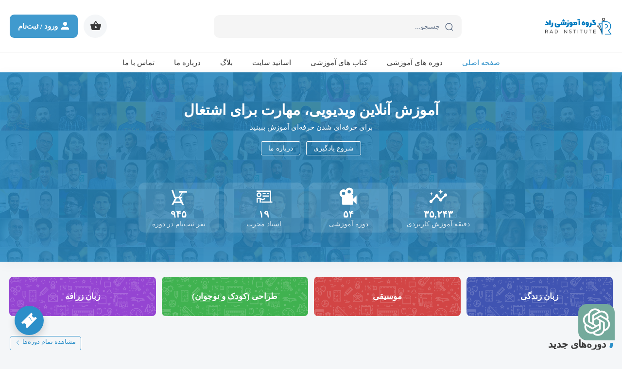

--- FILE ---
content_type: text/html; charset=UTF-8
request_url: https://radinst.com/
body_size: 28448
content:
<!DOCTYPE html><html lang="fa_IR" dir="rtl"><head><meta charset="UTF-8"><link data-optimized="2" rel="stylesheet" href="https://radinst.com/wp-content/litespeed/css/07a2146c7bebf0b20d10371c4c1a77df.css?ver=c7b0c" /><meta http-equiv="X-UA-Compatible" content="IE=edge"><meta name="viewport" content="width=device-width, initial-scale=1.0"><link rel="profile" href="http://gmpg.org/xfn/11"><meta name="theme-color" content="#1c1c1c" data-brand="#2b8fc9"><link rel="icon" type="image/png" href="https://radinst.com/wp-content/uploads/2022/07/favicon-1.png"><link rel="pingback" href="https://radinst.com/xmlrpc.php"><meta name='robots' content='index, follow, max-image-preview:large, max-snippet:-1, max-video-preview:-1' /><title>صفحه اصلی - گروه آموزشی راد</title><meta name="description" content="ارایه دهنده دوره های آموزشی برای فارسی زبانان خارج از ایران، کتاب های آموزشی برای کودکان و نوجوانان، دوره آموزشی زبان زندگی و زبان زرافه" /><link rel="canonical" href="https://radinst.com/" /><meta property="og:locale" content="fa_IR" /><meta property="og:type" content="website" /><meta property="og:title" content="صفحه اصلی" /><meta property="og:description" content="ارایه دهنده دوره های آموزشی برای فارسی زبانان خارج از ایران، کتاب های آموزشی برای کودکان و نوجوانان، دوره آموزشی زبان زندگی و زبان زرافه" /><meta property="og:url" content="https://radinst.com/" /><meta property="og:site_name" content="گروه آموزشی راد" /><meta property="article:modified_time" content="2023-06-11T10:02:29+00:00" /><meta property="og:image" content="https://radinst.com/wp-content/uploads/2022/09/dream.jpg" /><meta name="twitter:card" content="summary_large_image" /> <script type="application/ld+json" class="yoast-schema-graph">{"@context":"https://schema.org","@graph":[{"@type":"WebPage","@id":"https://radinst.com/","url":"https://radinst.com/","name":"صفحه اصلی - گروه آموزشی راد","isPartOf":{"@id":"https://radinst.com/#website"},"about":{"@id":"https://radinst.com/#organization"},"primaryImageOfPage":{"@id":"https://radinst.com/#primaryimage"},"image":{"@id":"https://radinst.com/#primaryimage"},"thumbnailUrl":"https://radinst.com/wp-content/uploads/2022/09/dream.jpg","datePublished":"2022-02-19T10:48:59+00:00","dateModified":"2023-06-11T10:02:29+00:00","description":"ارایه دهنده دوره های آموزشی برای فارسی زبانان خارج از ایران، کتاب های آموزشی برای کودکان و نوجوانان، دوره آموزشی زبان زندگی و زبان زرافه","breadcrumb":{"@id":"https://radinst.com/#breadcrumb"},"inLanguage":"fa-IR","potentialAction":[{"@type":"ReadAction","target":["https://radinst.com/"]}]},{"@type":"ImageObject","inLanguage":"fa-IR","@id":"https://radinst.com/#primaryimage","url":"https://radinst.com/wp-content/uploads/2022/09/dream.jpg","contentUrl":"https://radinst.com/wp-content/uploads/2022/09/dream.jpg","width":360,"height":225,"caption":"کارگاه روزها و رویاها"},{"@type":"BreadcrumbList","@id":"https://radinst.com/#breadcrumb","itemListElement":[{"@type":"ListItem","position":1,"name":"خانه"}]},{"@type":"WebSite","@id":"https://radinst.com/#website","url":"https://radinst.com/","name":"گروه آموزشی راد","description":"برگزاری دوره های آموزشی برای فارسی زبانان خارج از ایران","publisher":{"@id":"https://radinst.com/#organization"},"potentialAction":[{"@type":"SearchAction","target":{"@type":"EntryPoint","urlTemplate":"https://radinst.com/?s={search_term_string}"},"query-input":"required name=search_term_string"}],"inLanguage":"fa-IR"},{"@type":"Organization","@id":"https://radinst.com/#organization","name":"گروه آموزشی راد","url":"https://radinst.com/","logo":{"@type":"ImageObject","inLanguage":"fa-IR","@id":"https://radinst.com/#/schema/logo/image/","url":"https://radinst.com/wp-content/uploads/2022/07/main-logo-fa-1.png","contentUrl":"https://radinst.com/wp-content/uploads/2022/07/main-logo-fa-1.png","width":512,"height":146,"caption":"گروه آموزشی راد"},"image":{"@id":"https://radinst.com/#/schema/logo/image/"},"sameAs":["https://www.instagram.com/radcollection2021","https://t.me/radinst","https://www.youtube.com/channel/UCHyX-mSUCi2zOZA8I-rQvzw"]}]}</script> <link rel='dns-prefetch' href='//www.googletagmanager.com' /><link rel="alternate" type="application/rss+xml" title="گروه آموزشی راد &raquo; خوراک" href="https://radinst.com/feed/" /><link rel="alternate" type="application/rss+xml" title="گروه آموزشی راد &raquo; خوراک دیدگاه‌ها" href="https://radinst.com/comments/feed/" /><link rel="preconnect" href="https://fonts.gstatic.com/" crossorigin><script type="text/javascript" src="https://radinst.com/wp-includes/js/jquery/jquery.min.js?ver=3.7.1" id="jquery-core-js"></script>  <script type="litespeed/javascript" data-src="https://www.googletagmanager.com/gtag/js?id=G-N0VNEZLD1D" id="google_gtagjs-js"></script> <script id="google_gtagjs-js-after" type="litespeed/javascript">window.dataLayer=window.dataLayer||[];function gtag(){dataLayer.push(arguments)}
gtag('set','linker',{"domains":["radinst.com"]});gtag("js",new Date());gtag("set","developer_id.dZTNiMT",!0);gtag("config","G-N0VNEZLD1D")</script> <link rel="https://api.w.org/" href="https://radinst.com/wp-json/" /><link rel="alternate" type="application/json" href="https://radinst.com/wp-json/wp/v2/pages/13" /><link rel="EditURI" type="application/rsd+xml" title="RSD" href="https://radinst.com/xmlrpc.php?rsd" /><link rel='shortlink' href='https://radinst.com/' /><link rel="alternate" type="application/json+oembed" href="https://radinst.com/wp-json/oembed/1.0/embed?url=https%3A%2F%2Fradinst.com%2F" /><link rel="alternate" type="text/xml+oembed" href="https://radinst.com/wp-json/oembed/1.0/embed?url=https%3A%2F%2Fradinst.com%2F&#038;format=xml" /><meta name="generator" content="Site Kit by Google 1.121.0" />	<noscript><style>.woocommerce-product-gallery{ opacity: 1 !important; }</style></noscript><meta name="generator" content="Elementor 3.19.4; features: e_optimized_assets_loading, e_optimized_css_loading, additional_custom_breakpoints, block_editor_assets_optimize, e_image_loading_optimization; settings: css_print_method-external, google_font-enabled, font_display-auto"><link rel="icon" href="https://radinst.com/wp-content/uploads/2022/07/cropped-favicon-1-32x32.png" sizes="32x32" /><link rel="icon" href="https://radinst.com/wp-content/uploads/2022/07/cropped-favicon-1-192x192.png" sizes="192x192" /><link rel="apple-touch-icon" href="https://radinst.com/wp-content/uploads/2022/07/cropped-favicon-1-180x180.png" /><meta name="msapplication-TileImage" content="https://radinst.com/wp-content/uploads/2022/07/cropped-favicon-1-270x270.png" /></head><body class="rtl home page-template-default page page-id-13 wp-custom-logo dark-auto theme-amoozeshyar woocommerce-no-js elementor-default elementor-kit-12 elementor-page elementor-page-13"><div id="amoozeshyar" class="amoozeshyar  header-fixed-active"><div id="amzshyar-top-notify" data-key="1564" style="background-color:#1e73be;"><div class="container"><div class="top-notify-c flex flex-r flex-center"><div class="top-notify-close"><div class="top-notify-close-icon"> <svg data-name="close" width="20" height="20" xmlns="http://www.w3.org/2000/svg" xmlns:xlink="http://www.w3.org/1999/xlink" version="1.1" x="0px" y="0px" viewBox="0 0 371.23 371.23" xml:space="preserve"> <polygon points="371.23,21.213 350.018,0 185.615,164.402 21.213,0 0,21.213 164.402,185.615 0,350.018 21.213,371.23   185.615,206.828 350.018,371.23 371.23,350.018 206.828,185.615 "/> </svg></div></div><div class="top-notify-text flex-1">
<a href="https://radinst.com/workshop-oct2023" target="_blank"> ورکشاپ آنلاین تربیت جنسی کودک (دوشنبه 24 مهر، دوشنبه 1 آبان) - جهت ثبت نام کلیک نمایید </a></div><div class="top-notify-btn">
<a href="https://radinst.com/workshop-oct2023" target="_blank" class="btn-icon">شرکت در ورکشاپ آنلاین <svg data-name="left_bold" xmlns="http://www.w3.org/2000/svg" height="24" viewBox="0 0 24 24" width="24"><path d="M14.91 6.71c-.39-.39-1.02-.39-1.41 0L8.91 11.3c-.39.39-.39 1.02 0 1.41l4.59 4.59c.39.39 1.02.39 1.41 0 .39-.39.39-1.02 0-1.41L11.03 12l3.88-3.88c.38-.39.38-1.03 0-1.41z"/></svg></a></div><div class="top-notify-timer" id="top-notify-timer"><div class="amzshyar-timer flex flex-r" data-end="2023/10/15 20:30:00"  data-element="top-notify-timer"    data-action="topnotify" ><div class="amzshyar-timer-item amzshyar-timer-item-days"><div class="amzshyar-timer-item-number days" style="color:#1e73be;"></div><div class="amzshyar-timer-item-title">روز</div></div><div class="amzshyar-timer-item amzshyar-timer-item-hours"><div class="amzshyar-timer-item-number hours" style="color:#1e73be;"></div><div class="amzshyar-timer-item-title">ساعت</div></div><div class="amzshyar-timer-item amzshyar-timer-item-mins"><div class="amzshyar-timer-item-number mins" style="color:#1e73be;"></div><div class="amzshyar-timer-item-title">دقیقه</div></div><div class="amzshyar-timer-item amzshyar-timer-item-secs"><div class="amzshyar-timer-item-number secs" style="color:#1e73be;"></div><div class="amzshyar-timer-item-title">ثانیه</div></div></div></div></div></div></div><div id="header-save-space"></div><header id="header-main" class="header-container bg-white logo-right"><div class="container"><div class="header-wrapper"><div class="header-mobmenu-button-container">
<svg data-name="mobmenu" id="header-mobmenu-button" width="24" height="18" viewBox="0 0 24 18" fill="none" xmlns="http://www.w3.org/2000/svg"><path d="M2 2.5H21.5M2 9H21.5M2 15.5H21.5" stroke="#353F53" stroke-width="3.65625" stroke-linecap="round" stroke-linejoin="round"></path></svg></div><div class="header-logo-container">
<a href="https://radinst.com" class="brand-color">
<img data-lazyloaded="1" src="[data-uri]" class="no-dark" data-src="https://radinst.com/wp-content/uploads/2022/07/main-logo-fa-1.png" alt="گروه آموزشی راد"><noscript><img class="no-dark" src="https://radinst.com/wp-content/uploads/2022/07/main-logo-fa-1.png" alt="گروه آموزشی راد"></noscript>
<img data-lazyloaded="1" src="[data-uri]" class="is-dark" data-src="https://radinst.com/wp-content/uploads/2022/07/main-logo-fa-WHITE-1.png" alt="گروه آموزشی راد"><noscript><img class="is-dark" src="https://radinst.com/wp-content/uploads/2022/07/main-logo-fa-WHITE-1.png" alt="گروه آموزشی راد"></noscript>
</a></div><div class="header-search-container" id="header-search-container" style="width:510px;"><form action="https://radinst.com" method="GET" id="search-header-form">
<input type="text" id="header-search-input" name="s" placeholder="جستجو..." spellcheck="false" autocomplete="off" value="" data-types="post,product">
<button type="submit"> <svg data-name="search" width="16" height="17" viewBox="0 0 16 17" fill="none" xmlns="http://www.w3.org/2000/svg"><circle cx="7.82495" cy="7.82492" r="6.74142" stroke="#64748B" stroke-width="1.5" stroke-linecap="round" stroke-linejoin="round"></circle><path d="M12.5137 12.8638L15.1568 15.4999" stroke="#64748B" stroke-width="1.5" stroke-linecap="round" stroke-linejoin="round"></path></svg> </button><div id="header-search-loading">
<span></span></div></form><div id="header-search-auto-complete-container"><div id="header-search-auto-complete-wrapper"><div class="items" id="header-search-auto-complete-items"></div></div></div></div><div class="header-options-container"><div class="header-options-wrapper"><div class="header-options-item header-options-item-mode amzshyar-change-theme-mode-btn" style="display:none;">
<span class="tooltip"></span></div><div class="header-options-item header-options-item-cart">
<span class="number brand-bg amzshyar-cart-counts  d-none ">۰</span>
<span class="tooltip">سبد خرید</span>
<svg data-name="cart" xmlns="http://www.w3.org/2000/svg" height="24" viewBox="0 0 24 24" width="24"><path d="M17.21 9l-4.38-6.56c-.19-.28-.51-.42-.83-.42-.32 0-.64.14-.83.43L6.79 9H2c-.55 0-1 .45-1 1 0 .09.01.18.04.27l2.54 9.27c.23.84 1 1.46 1.92 1.46h13c.92 0 1.69-.62 1.93-1.46l2.54-9.27L23 10c0-.55-.45-1-1-1h-4.79zM9 9l3-4.4L15 9H9zm3 8c-1.1 0-2-.9-2-2s.9-2 2-2 2 .9 2 2-.9 2-2 2z"/></svg>                        <a href="https://radinst.com/cart/" class="fit-r"></a></div><div class="header-options-item header-options-item-account brand-bg-i">
<span class="tooltip">ورود به حساب کاربری</span>
<svg data-name="user" xmlns="http://www.w3.org/2000/svg" xmlns:xlink="http://www.w3.org/1999/xlink" version="1.1" width="24" height="24" viewBox="0 0 24 24"><path d="M12,4A4,4 0 0,1 16,8A4,4 0 0,1 12,12A4,4 0 0,1 8,8A4,4 0 0,1 12,4M12,14C16.42,14 20,15.79 20,18V20H4V18C4,15.79 7.58,14 12,14Z" /></svg>                            <span class="title">ورود / ثبت‌نام</span>
<a href="https://radinst.com/login/?r=https%3A%2F%2Fradinst.com%2F" class="fit-r open-popbox-login "></a></div></div></div></div></div></header><div id="header-submenu-main" class="header-submenu-container bg-white"><div class="container" style="position:relative;"><nav class="header-nav-menu-container" id="header-nav-menu-container"><div class="menu-%d9%85%d9%86%d9%88%db%8c-%d8%af%d8%b3%d8%aa%da%a9%d8%a7%d9%be-%d8%b3%d8%b1%d8%a8%d8%b1%da%af-container"><ul id="menu-%d9%85%d9%86%d9%88%db%8c-%d8%af%d8%b3%d8%aa%da%a9%d8%a7%d9%be-%d8%b3%d8%b1%d8%a8%d8%b1%da%af" class="menu"><li id="menu-item-29" class="menu-item menu-item-type-post_type menu-item-object-page menu-item-home current-menu-item page_item page-item-13 current_page_item menu-item-29"><a href="https://radinst.com/" aria-current="page">صفحه اصلی</a></li><li id="menu-item-1054" class="menu-item menu-item-type-post_type menu-item-object-page menu-item-1054"><a href="https://radinst.com/%d8%af%d9%88%d8%b1%d9%87-%d9%87%d8%a7%db%8c-%d8%a2%d9%85%d9%88%d8%b2%d8%b4%db%8c/">دوره های آموزشی</a></li><li id="menu-item-1055" class="menu-item menu-item-type-post_type menu-item-object-page menu-item-1055"><a href="https://radinst.com/%da%a9%d8%aa%d8%a7%d8%a8-%d9%87%d8%a7%db%8c-%d8%a2%d9%85%d9%88%d8%b2%d8%b4%db%8c/">کتاب های آموزشی</a></li><li id="menu-item-1056" class="menu-item menu-item-type-post_type menu-item-object-page menu-item-1056"><a href="https://radinst.com/teachers/">اساتید سایت</a></li><li id="menu-item-849" class="menu-item menu-item-type-post_type menu-item-object-page menu-item-849"><a href="https://radinst.com/blog/">بلاگ</a></li><li id="menu-item-80" class="menu-item menu-item-type-post_type menu-item-object-page menu-item-80"><a href="https://radinst.com/about/">درباره ما</a></li><li id="menu-item-79" class="menu-item menu-item-type-post_type menu-item-object-page menu-item-79"><a href="https://radinst.com/contact-us/">تماس با ما</a></li></ul></div></nav></div></div><div data-elementor-type="wp-page" data-elementor-id="13" class="elementor elementor-13" data-elementor-post-type="page"><section class="elementor-section elementor-top-section elementor-element elementor-element-995efdd elementor-section-full_width elementor-section-height-default elementor-section-height-default" data-id="995efdd" data-element_type="section"><div class="elementor-container elementor-column-gap-default"><div class="elementor-column elementor-col-100 elementor-top-column elementor-element elementor-element-b234af2" data-id="b234af2" data-element_type="column"><div class="elementor-widget-wrap elementor-element-populated"><div class="elementor-element elementor-element-df547aa elementor-widget elementor-widget-amzshyar-widget-topindex-v1" data-id="df547aa" data-element_type="widget" data-widget_type="amzshyar-widget-topindex-v1.default"><div class="elementor-widget-container"><div class="container section-one-fullwidth"><div class="section-one-container box-shadow light" style="background-image:url(https://radinst.com/wp-content/themes/amoozeshyar/assets/images/one.jpg);"><div class="section-one-bg brand-bg"></div><div class="section-one-title"><H1 >آموزش آنلاین ویدیویی، مهارت برای اشتغال</H1></div><div class="section-one-desc"><div >برای حرفه‌ای شدن حرفه‌ای آموزش ببینید</div></div><div class="section-one-button style-1"><div class="section-one-button-item">
<a href="#courses" >شروع یادگیری</a></div><div class="section-one-button-item">
<a href="https://radinst.com/about" >درباره ما</a></div></div><div class="section-one-items"><div class="section-one-item"><div class="section-one-item-icon">
<svg xmlns="http://www.w3.org/2000/svg" xmlns:xlink="http://www.w3.org/1999/xlink" version="1.1" id="mdi-chart-timeline-variant-shimmer" width="24" height="24" viewBox="0 0 24 24"><path d="M21 8C19.5 8 18.7 9.4 19.1 10.5L15.5 14.1C15.2 14 14.8 14 14.5 14.1L11.9 11.5C12.3 10.4 11.5 9 10 9C8.6 9 7.7 10.4 8.1 11.5L3.5 16C2.4 15.7 1 16.5 1 18C1 19.1 1.9 20 3 20C4.4 20 5.3 18.6 4.9 17.5L9.4 12.9C9.7 13 10.1 13 10.4 12.9L13 15.5C12.7 16.5 13.5 18 15 18C16.5 18 17.3 16.6 16.9 15.5L20.5 11.9C21.6 12.2 23 11.4 23 10C23 8.9 22.1 8 21 8M15 9L15.9 6.9L18 6L15.9 5.1L15 3L14.1 5.1L12 6L14.1 6.9L15 9M3.5 11L4 9L6 8.5L4 8L3.5 6L3 8L1 8.5L3 9L3.5 11Z" /></svg></div><div class="section-one-item-value">۳۵,۲۴۳</div><div class="section-one-item-title">دقیقه آموزش کاربردی</div></div><div class="section-one-item"><div class="section-one-item-icon">
<svg xmlns="http://www.w3.org/2000/svg" xmlns:xlink="http://www.w3.org/1999/xlink" version="1.1" id="mdi-video-vintage" width="24" height="24" viewBox="0 0 24 24"><path d="M18,14.5V11A1,1 0 0,0 17,10H16C18.24,8.39 18.76,5.27 17.15,3C15.54,0.78 12.42,0.26 10.17,1.87C9.5,2.35 8.96,3 8.6,3.73C6.25,2.28 3.17,3 1.72,5.37C0.28,7.72 1,10.8 3.36,12.25C3.57,12.37 3.78,12.5 4,12.58V21A1,1 0 0,0 5,22H17A1,1 0 0,0 18,21V17.5L22,21.5V10.5L18,14.5M13,4A2,2 0 0,1 15,6A2,2 0 0,1 13,8A2,2 0 0,1 11,6A2,2 0 0,1 13,4M6,6A2,2 0 0,1 8,8A2,2 0 0,1 6,10A2,2 0 0,1 4,8A2,2 0 0,1 6,6Z" /></svg></div><div class="section-one-item-value">۵۴</div><div class="section-one-item-title">دوره آموزشی</div></div><div class="section-one-item"><div class="section-one-item-icon">
<svg xmlns="http://www.w3.org/2000/svg" viewBox="0 0 32 32"><path d="M 4 6 L 4 8 L 26 8 L 26 24 L 12 24 L 12 26 L 30 26 L 30 24 L 28 24 L 28 6 L 4 6 z M 8.0019531 9 C 5.8032706 9 4 10.802666 4 13 C 4 15.198683 5.8040743 17 8.0019531 17 C 10.197134 17 12 15.198683 12 13 C 12 10.802666 10.19794 9 8.0019531 9 z M 14 10 L 14 12 L 19 12 L 19 10 L 14 10 z M 21 10 L 21 12 L 24 12 L 24 10 L 21 10 z M 8.0019531 11 C 9.1159662 11 10 11.883334 10 13 C 10 14.119317 9.1167719 15 8.0019531 15 C 6.881832 15 6 14.119317 6 13 C 6 11.883334 6.8826357 11 8.0019531 11 z M 14 14 L 14 16 L 24 16 L 24 14 L 14 14 z M 4 18 L 4 26 L 6 26 L 6 20 L 9 20 L 9 26 L 11 26 L 11 20.658203 L 13.064453 21.75 C 13.648752 22.060158 14.351587 22.058921 14.935547 21.75 L 14.935547 21.751953 L 18.466797 19.884766 L 17.533203 18.115234 L 14.001953 19.982422 L 10.90625 18.347656 C 10.475078 18.120046 9.9935054 18 9.5039062 18 L 4 18 z"/></svg></div><div class="section-one-item-value">۱۹</div><div class="section-one-item-title">استاد مجرب</div></div><div class="section-one-item"><div class="section-one-item-icon">
<svg xmlns="http://www.w3.org/2000/svg" xmlns:xlink="http://www.w3.org/1999/xlink" version="1.1" id="mdi-chair-school" width="24" height="24" viewBox="0 0 24 24"><path d="M22,5V7H17L13.53,12H16V14H14.46L18.17,22H15.97L15.04,20H6.38L5.35,22H3.1L7.23,14H7C6.55,14 6.17,13.7 6.04,13.3L2.87,3.84L3.82,3.5C4.34,3.34 4.91,3.63 5.08,4.15L7.72,12H12.1L15.57,7H12V5H22M9.5,14L7.42,18H14.11L12.26,14H9.5Z" /></svg></div><div class="section-one-item-value">۹۴۵</div><div class="section-one-item-title">نفر ثبت‌نام در دوره</div></div></div></div></div></div></div><div class="elementor-element elementor-element-8e68531 elementor-widget elementor-widget-amzshyar-widget-buttons" data-id="8e68531" data-element_type="widget" data-widget_type="amzshyar-widget-buttons.default"><div class="elementor-widget-container"><div class="container"><div class="section-cats"><div class="section-cats-item">
<a href="#"  style="color:#ffffff;background-color:#4054B2;background-image:url(https://radinst.com/wp-content/themes/amoozeshyar/assets/images/cat-tiles-bg.png);">زبان زندگی</a></div><div class="section-cats-item">
<a href="#"  style="color:#ffffff;background-color:#D24545;background-image:url(https://radinst.com/wp-content/themes/amoozeshyar/assets/images/cat-tiles-bg.png);">موسیقی</a></div><div class="section-cats-item">
<a href="#"  style="color:#ffffff;background-color:#40B250;background-image:url(https://radinst.com/wp-content/themes/amoozeshyar/assets/images/cat-tiles-bg.png);">طراحی (کودک و نوجوان)</a></div><div class="section-cats-item">
<a href="#"  style="color:#ffffff;background-color:#9545D2;background-image:url(https://radinst.com/wp-content/themes/amoozeshyar/assets/images/cat-tiles-bg.png);">زبان زرافه</a></div></div></div></div></div><div class="elementor-element elementor-element-c6d068b elementor-widget elementor-widget-amzshyar-widget-courses" data-id="c6d068b" data-element_type="widget" data-widget_type="amzshyar-widget-courses.default"><div class="elementor-widget-container"><div class="section-box" id="courses"><div class="container"><div class="section-wrapper"><div class="section-header"><h3 class="section-title"><div >دوره‌های جدید</div></h3>
<a class="section-button-more brand-bg-hover brand-color brand-bor" href="https://radinst.com/courses" >مشاهده تمام دوره‌ها
<svg data-name="left" class="svg-icon-left-btn" xmlns="http://www.w3.org/2000/svg" width="16" height="16" fill="currentColor" viewBox="0 0 16 16" >  <path fill-rule="evenodd" d="M11.354 1.646a.5.5 0 0 1 0 .708L5.707 8l5.647 5.646a.5.5 0 0 1-.708.708l-6-6a.5.5 0 0 1 0-.708l6-6a.5.5 0 0 1 .708 0z"></path></svg>					</a></div><div class="section-content-container amzshyar-sliders" data-type="1" data-count="4" data-gap="10" data-dots="true" data-loop="true"><div class="products-container products-c4 products-listview owl-carousel"><div class="products-item" id="products-item-2602"><div class="products-item-wrapper box-shadow "><div class="products-item-header"><div class="products-item-bookmark-btn product-item-bookmark-action-btn-2602 post-bookmark-action-btn bg-white" data-post="2602" data-container=".product-item-bookmark-action-btn-2602" data-inner="container">
<svg data-name="bookmark" xmlns="http://www.w3.org/2000/svg" viewBox="0 0 384 512"><path d="M336 0H48C21.49 0 0 21.49 0 48v464l192-112 192 112V48c0-26.51-21.49-48-48-48zm0 428.43l-144-84-144 84V54a6 6 0 0 1 6-6h276c3.314 0 6 2.683 6 5.996V428.43z" fill="currentColor"/></svg></div><div class="products-item-labels-container"><div class="products-item-labels-item products-item-labels-item-not-completed">در حال برگزاری</div></div><div class="products-item-labels-container" style="left:6px;right:auto;"></div>
<a href="https://radinst.com/product/workshop-oct2023/"><img data-lazyloaded="1" src="[data-uri]" decoding="async" data-src="https://radinst.com/wp-content/uploads/2023/04/workshop-kid-397x227.jpg" class="products-item-cover" alt="ورکشاپ تربیت جنسی کودک"><noscript><img decoding="async" src="https://radinst.com/wp-content/uploads/2023/04/workshop-kid-397x227.jpg" class="products-item-cover" alt="ورکشاپ تربیت جنسی کودک"></noscript></a></div><div class="products-item-contents"><h2 class="products-item-title"><a href="https://radinst.com/product/workshop-oct2023/" class="brand-color-hover">ورکشاپ تربیت جنسی کودک</a></h2><div class="products-item-author-container"><div class="products-item-author-item"><div class="products-item-author-avatar">
<a href="https://radinst.com/teacher/%d8%af%da%a9%d8%aa%d8%b1-%d8%b3%d9%87%db%8c%d9%84%d8%a7-%d8%b3%d8%b1%d8%a7%db%8c%db%8c/"><img data-lazyloaded="1" src="[data-uri]" decoding="async" data-src="https://radinst.com/wp-content/themes/amoozeshyar/assets/images/post-default-image.png" alt="دکتر سهیلا سرایی"><noscript><img decoding="async" src="https://radinst.com/wp-content/themes/amoozeshyar/assets/images/post-default-image.png" alt="دکتر سهیلا سرایی"></noscript></a></div>
<a href="https://radinst.com/teacher/%d8%af%da%a9%d8%aa%d8%b1-%d8%b3%d9%87%db%8c%d9%84%d8%a7-%d8%b3%d8%b1%d8%a7%db%8c%db%8c/" target="_blank" class="products-item-author-name">دکتر سهیلا سرایی <svg width="17" height="18" class="teacher-tik-svg" style="vertical-align:middle;width:15px;" viewBox="0 0 17 18" fill="none" xmlns="http://www.w3.org/2000/svg">
<path d="M16.6936 9.39221C16.6936 9.97583 16.5534 10.5171 16.273 11.0127C15.9926 11.5083 15.6176 11.8962 15.1448 12.1669C15.1579 12.2549 15.1644 12.3918 15.1644 12.5777C15.1644 13.4613 14.8677 14.2112 14.2808 14.8307C13.6907 15.4534 12.9799 15.7632 12.1485 15.7632C11.7768 15.7632 11.4214 15.6947 11.0856 15.5577C10.8247 16.0925 10.4498 16.5228 9.95745 16.8521C9.46838 17.1847 8.9304 17.3477 8.34678 17.3477C7.75012 17.3477 7.20888 17.188 6.72633 16.8619C6.24052 16.5391 5.86883 16.1055 5.60799 15.5577C5.27217 15.6947 4.92004 15.7632 4.54508 15.7632C3.71367 15.7632 2.99962 15.4534 2.40296 14.8307C1.8063 14.2112 1.50959 13.458 1.50959 12.5777C1.50959 12.4799 1.52264 12.3429 1.54546 12.1669C1.07269 11.893 0.697739 11.5083 0.417339 11.0127C0.1402 10.5171 0 9.97583 0 9.39221C0 8.77272 0.156502 8.20214 0.466246 7.68699C0.77599 7.17184 1.19333 6.79036 1.715 6.54257C1.57806 6.17088 1.50959 5.79592 1.50959 5.42423C1.50959 4.5439 1.8063 3.79074 2.40296 3.17125C2.99962 2.55176 3.71367 2.23876 4.54508 2.23876C4.91678 2.23876 5.27217 2.30723 5.60799 2.44417C5.86883 1.90945 6.24378 1.47907 6.73611 1.14976C7.22518 0.820458 7.76316 0.654175 8.34678 0.654175C8.9304 0.654175 9.46838 0.820458 9.95745 1.1465C10.4465 1.47581 10.8247 1.90619 11.0856 2.44091C11.4214 2.30397 11.7735 2.2355 12.1485 2.2355C12.9799 2.2355 13.6907 2.54524 14.2808 3.16799C14.871 3.79074 15.1644 4.54064 15.1644 5.42097C15.1644 5.83179 15.1025 6.20348 14.9786 6.53931C15.5002 6.7871 15.9176 7.16858 16.2273 7.68373C16.5371 8.20214 16.6936 8.77272 16.6936 9.39221ZM7.99139 11.906L11.4377 6.74472C11.5257 6.60778 11.5518 6.4578 11.5225 6.29803C11.4899 6.13827 11.4084 6.01111 11.2714 5.92634C11.1345 5.83831 10.9845 5.80896 10.8247 5.83179C10.6617 5.85787 10.5313 5.93612 10.4335 6.07306L7.39799 10.6377L5.99925 9.24223C5.87535 9.11833 5.73189 9.05964 5.57213 9.06616C5.4091 9.07269 5.26891 9.13137 5.14501 9.24223C5.03415 9.35308 4.97872 9.49328 4.97872 9.66283C4.97872 9.82911 5.03415 9.96931 5.14501 10.0834L7.06542 12.0038L7.15997 12.0788C7.27083 12.1538 7.38494 12.1897 7.4958 12.1897C7.71425 12.1864 7.88053 12.0951 7.99139 11.906Z" fill="#3B82F6"></path></svg></a></div></div><div class="products-item-info"><div class="products-item-hr"><span class="brand-bg"></span></div><div class="products-item-numbers"><div class="products-item-numbers-item"><div class="products-item-numbers-item-icon">
<svg data-name="student" xmlns="http://www.w3.org/2000/svg" viewBox="0 0 448 512"><path d="M319.4 320.6L224 416l-95.4-95.4C57.1 323.7 0 382.2 0 454.4v9.6c0 26.5 21.5 48 48 48h352c26.5 0 48-21.5 48-48v-9.6c0-72.2-57.1-130.7-128.6-133.8zM13.6 79.8l6.4 1.5v58.4c-7 4.2-12 11.5-12 20.3 0 8.4 4.6 15.4 11.1 19.7L3.5 242c-1.7 6.9 2.1 14 7.6 14h41.8c5.5 0 9.3-7.1 7.6-14l-15.6-62.3C51.4 175.4 56 168.4 56 160c0-8.8-5-16.1-12-20.3V87.1l66 15.9c-8.6 17.2-14 36.4-14 57 0 70.7 57.3 128 128 128s128-57.3 128-128c0-20.6-5.3-39.8-14-57l96.3-23.2c18.2-4.4 18.2-27.1 0-31.5l-190.4-46c-13-3.1-26.7-3.1-39.7 0L13.6 48.2c-18.1 4.4-18.1 27.2 0 31.6z"></path></svg></div><div class="products-item-numbers-item-value">۱۰۰</div></div><div class="products-item-numbers-item"><div class="products-item-numbers-item-icon">
<svg data-name="comment_bold" xmlns="http://www.w3.org/2000/svg" xmlns:xlink="http://www.w3.org/1999/xlink" version="1.1" width="24" height="24" viewBox="0 0 24 24"><path d="M9,22A1,1 0 0,1 8,21V18H4A2,2 0 0,1 2,16V4C2,2.89 2.9,2 4,2H20A2,2 0 0,1 22,4V16A2,2 0 0,1 20,18H13.9L10.2,21.71C10,21.9 9.75,22 9.5,22V22H9Z" /></svg></div><div class="products-item-numbers-item-value">۰</div></div></div><div class="products-item-price"></div></div></div></div></div><div class="products-item" id="products-item-1041"><div class="products-item-wrapper box-shadow "><div class="products-item-header"><div class="products-item-bookmark-btn product-item-bookmark-action-btn-1041 post-bookmark-action-btn bg-white" data-post="1041" data-container=".product-item-bookmark-action-btn-1041" data-inner="container">
<svg data-name="bookmark" xmlns="http://www.w3.org/2000/svg" viewBox="0 0 384 512"><path d="M336 0H48C21.49 0 0 21.49 0 48v464l192-112 192 112V48c0-26.51-21.49-48-48-48zm0 428.43l-144-84-144 84V54a6 6 0 0 1 6-6h276c3.314 0 6 2.683 6 5.996V428.43z" fill="currentColor"/></svg></div><div class="products-item-preview-play-button popup-video-play" data-src="https://radinst.com/new/wp-content/uploads/2022/02/Rad.mp4">
<svg data-name="preview_play" xmlns="http://www.w3.org/2000/svg" height="24" viewBox="0 0 24 24" width="24"><path d="M8 6.82v10.36c0 .79.87 1.27 1.54.84l8.14-5.18c.62-.39.62-1.29 0-1.69L9.54 5.98C8.87 5.55 8 6.03 8 6.82z"/></svg></div><div class="products-item-labels-container"><div class="products-item-labels-item products-item-labels-item-not-completed">در حال برگزاری</div></div><div class="products-item-labels-container" style="left:38px;right:auto;"></div>
<a href="https://radinst.com/product/%da%a9%d8%a7%d8%b1%da%af%d8%a7%d9%87-%d8%b1%d9%88%d8%b2%d9%87%d8%a7-%d9%88-%d8%b1%d9%88%db%8c%d8%a7%d9%87%d8%a7/"><img data-lazyloaded="1" src="[data-uri]" decoding="async" data-src="https://radinst.com/wp-content/uploads/2022/09/dream.jpg" class="products-item-cover" alt="کارگاه روزها و رویاها"><noscript><img decoding="async" src="https://radinst.com/wp-content/uploads/2022/09/dream.jpg" class="products-item-cover" alt="کارگاه روزها و رویاها"></noscript></a></div><div class="products-item-contents"><h2 class="products-item-title"><a href="https://radinst.com/product/%da%a9%d8%a7%d8%b1%da%af%d8%a7%d9%87-%d8%b1%d9%88%d8%b2%d9%87%d8%a7-%d9%88-%d8%b1%d9%88%db%8c%d8%a7%d9%87%d8%a7/" class="brand-color-hover">کارگاه روزها و رویاها</a></h2><div class="products-item-author-container"><div class="products-item-author-item"><div class="products-item-author-avatar">
<a href="https://radinst.com/teacher/maryam-ranjbari/"><img data-lazyloaded="1" src="[data-uri]" decoding="async" data-src="https://radinst.com/wp-content/uploads/2022/02/image0-1-200x200-1-56x56.jpeg" alt="مریم رنجبری"><noscript><img decoding="async" src="https://radinst.com/wp-content/uploads/2022/02/image0-1-200x200-1-56x56.jpeg" alt="مریم رنجبری"></noscript></a></div>
<a href="https://radinst.com/teacher/maryam-ranjbari/" target="_blank" class="products-item-author-name">مریم رنجبری <svg width="17" height="18" class="teacher-tik-svg" style="vertical-align:middle;width:15px;" viewBox="0 0 17 18" fill="none" xmlns="http://www.w3.org/2000/svg">
<path d="M16.6936 9.39221C16.6936 9.97583 16.5534 10.5171 16.273 11.0127C15.9926 11.5083 15.6176 11.8962 15.1448 12.1669C15.1579 12.2549 15.1644 12.3918 15.1644 12.5777C15.1644 13.4613 14.8677 14.2112 14.2808 14.8307C13.6907 15.4534 12.9799 15.7632 12.1485 15.7632C11.7768 15.7632 11.4214 15.6947 11.0856 15.5577C10.8247 16.0925 10.4498 16.5228 9.95745 16.8521C9.46838 17.1847 8.9304 17.3477 8.34678 17.3477C7.75012 17.3477 7.20888 17.188 6.72633 16.8619C6.24052 16.5391 5.86883 16.1055 5.60799 15.5577C5.27217 15.6947 4.92004 15.7632 4.54508 15.7632C3.71367 15.7632 2.99962 15.4534 2.40296 14.8307C1.8063 14.2112 1.50959 13.458 1.50959 12.5777C1.50959 12.4799 1.52264 12.3429 1.54546 12.1669C1.07269 11.893 0.697739 11.5083 0.417339 11.0127C0.1402 10.5171 0 9.97583 0 9.39221C0 8.77272 0.156502 8.20214 0.466246 7.68699C0.77599 7.17184 1.19333 6.79036 1.715 6.54257C1.57806 6.17088 1.50959 5.79592 1.50959 5.42423C1.50959 4.5439 1.8063 3.79074 2.40296 3.17125C2.99962 2.55176 3.71367 2.23876 4.54508 2.23876C4.91678 2.23876 5.27217 2.30723 5.60799 2.44417C5.86883 1.90945 6.24378 1.47907 6.73611 1.14976C7.22518 0.820458 7.76316 0.654175 8.34678 0.654175C8.9304 0.654175 9.46838 0.820458 9.95745 1.1465C10.4465 1.47581 10.8247 1.90619 11.0856 2.44091C11.4214 2.30397 11.7735 2.2355 12.1485 2.2355C12.9799 2.2355 13.6907 2.54524 14.2808 3.16799C14.871 3.79074 15.1644 4.54064 15.1644 5.42097C15.1644 5.83179 15.1025 6.20348 14.9786 6.53931C15.5002 6.7871 15.9176 7.16858 16.2273 7.68373C16.5371 8.20214 16.6936 8.77272 16.6936 9.39221ZM7.99139 11.906L11.4377 6.74472C11.5257 6.60778 11.5518 6.4578 11.5225 6.29803C11.4899 6.13827 11.4084 6.01111 11.2714 5.92634C11.1345 5.83831 10.9845 5.80896 10.8247 5.83179C10.6617 5.85787 10.5313 5.93612 10.4335 6.07306L7.39799 10.6377L5.99925 9.24223C5.87535 9.11833 5.73189 9.05964 5.57213 9.06616C5.4091 9.07269 5.26891 9.13137 5.14501 9.24223C5.03415 9.35308 4.97872 9.49328 4.97872 9.66283C4.97872 9.82911 5.03415 9.96931 5.14501 10.0834L7.06542 12.0038L7.15997 12.0788C7.27083 12.1538 7.38494 12.1897 7.4958 12.1897C7.71425 12.1864 7.88053 12.0951 7.99139 11.906Z" fill="#3B82F6"></path></svg></a></div></div><div class="products-item-info"><div class="products-item-hr"><span class="brand-bg"></span></div><div class="products-item-numbers"><div class="products-item-numbers-item"><div class="products-item-numbers-item-icon">
<svg data-name="student" xmlns="http://www.w3.org/2000/svg" viewBox="0 0 448 512"><path d="M319.4 320.6L224 416l-95.4-95.4C57.1 323.7 0 382.2 0 454.4v9.6c0 26.5 21.5 48 48 48h352c26.5 0 48-21.5 48-48v-9.6c0-72.2-57.1-130.7-128.6-133.8zM13.6 79.8l6.4 1.5v58.4c-7 4.2-12 11.5-12 20.3 0 8.4 4.6 15.4 11.1 19.7L3.5 242c-1.7 6.9 2.1 14 7.6 14h41.8c5.5 0 9.3-7.1 7.6-14l-15.6-62.3C51.4 175.4 56 168.4 56 160c0-8.8-5-16.1-12-20.3V87.1l66 15.9c-8.6 17.2-14 36.4-14 57 0 70.7 57.3 128 128 128s128-57.3 128-128c0-20.6-5.3-39.8-14-57l96.3-23.2c18.2-4.4 18.2-27.1 0-31.5l-190.4-46c-13-3.1-26.7-3.1-39.7 0L13.6 48.2c-18.1 4.4-18.1 27.2 0 31.6z"></path></svg></div><div class="products-item-numbers-item-value">۲۶</div></div><div class="products-item-numbers-item"><div class="products-item-numbers-item-icon">
<svg data-name="comment_bold" xmlns="http://www.w3.org/2000/svg" xmlns:xlink="http://www.w3.org/1999/xlink" version="1.1" width="24" height="24" viewBox="0 0 24 24"><path d="M9,22A1,1 0 0,1 8,21V18H4A2,2 0 0,1 2,16V4C2,2.89 2.9,2 4,2H20A2,2 0 0,1 22,4V16A2,2 0 0,1 20,18H13.9L10.2,21.71C10,21.9 9.75,22 9.5,22V22H9Z" /></svg></div><div class="products-item-numbers-item-value">۰</div></div></div><div class="products-item-price"><div class="product-price"><span class="product-price-active">۳۰۰</span> <span class="product-price-symbol">&#36;</span></div></div></div></div></div></div><div class="products-item" id="products-item-1034"><div class="products-item-wrapper box-shadow "><div class="products-item-header"><div class="products-item-bookmark-btn product-item-bookmark-action-btn-1034 post-bookmark-action-btn bg-white" data-post="1034" data-container=".product-item-bookmark-action-btn-1034" data-inner="container">
<svg data-name="bookmark" xmlns="http://www.w3.org/2000/svg" viewBox="0 0 384 512"><path d="M336 0H48C21.49 0 0 21.49 0 48v464l192-112 192 112V48c0-26.51-21.49-48-48-48zm0 428.43l-144-84-144 84V54a6 6 0 0 1 6-6h276c3.314 0 6 2.683 6 5.996V428.43z" fill="currentColor"/></svg></div><div class="products-item-preview-play-button popup-video-play" data-src="https://radinst.com/new/wp-content/uploads/2022/02/Rad.mp4">
<svg data-name="preview_play" xmlns="http://www.w3.org/2000/svg" height="24" viewBox="0 0 24 24" width="24"><path d="M8 6.82v10.36c0 .79.87 1.27 1.54.84l8.14-5.18c.62-.39.62-1.29 0-1.69L9.54 5.98C8.87 5.55 8 6.03 8 6.82z"/></svg></div><div class="products-item-labels-container"><div class="products-item-labels-item products-item-labels-item-not-completed">در حال برگزاری</div></div><div class="products-item-labels-container" style="left:38px;right:auto;"></div>
<a href="https://radinst.com/product/%da%af%d8%a7%d8%b1%da%af%d8%a7%d9%87-%d8%af%d8%a7%d8%b3%d8%aa%d8%a7%d9%86-%da%a9%d9%88%d8%af%da%a9%db%8c-%d9%85%d9%86/"><img data-lazyloaded="1" src="[data-uri]" decoding="async" data-src="https://radinst.com/wp-content/uploads/2022/09/story.jpg" class="products-item-cover" alt="گارگاه داستان کودکی من"><noscript><img decoding="async" src="https://radinst.com/wp-content/uploads/2022/09/story.jpg" class="products-item-cover" alt="گارگاه داستان کودکی من"></noscript></a></div><div class="products-item-contents"><h2 class="products-item-title"><a href="https://radinst.com/product/%da%af%d8%a7%d8%b1%da%af%d8%a7%d9%87-%d8%af%d8%a7%d8%b3%d8%aa%d8%a7%d9%86-%da%a9%d9%88%d8%af%da%a9%db%8c-%d9%85%d9%86/" class="brand-color-hover">گارگاه داستان کودکی من</a></h2><div class="products-item-author-container"><div class="products-item-author-item"><div class="products-item-author-avatar">
<a href="https://radinst.com/teacher/maryam-ranjbari/"><img data-lazyloaded="1" src="[data-uri]" decoding="async" data-src="https://radinst.com/wp-content/uploads/2022/02/image0-1-200x200-1-56x56.jpeg" alt="مریم رنجبری"><noscript><img decoding="async" src="https://radinst.com/wp-content/uploads/2022/02/image0-1-200x200-1-56x56.jpeg" alt="مریم رنجبری"></noscript></a></div>
<a href="https://radinst.com/teacher/maryam-ranjbari/" target="_blank" class="products-item-author-name">مریم رنجبری <svg width="17" height="18" class="teacher-tik-svg" style="vertical-align:middle;width:15px;" viewBox="0 0 17 18" fill="none" xmlns="http://www.w3.org/2000/svg">
<path d="M16.6936 9.39221C16.6936 9.97583 16.5534 10.5171 16.273 11.0127C15.9926 11.5083 15.6176 11.8962 15.1448 12.1669C15.1579 12.2549 15.1644 12.3918 15.1644 12.5777C15.1644 13.4613 14.8677 14.2112 14.2808 14.8307C13.6907 15.4534 12.9799 15.7632 12.1485 15.7632C11.7768 15.7632 11.4214 15.6947 11.0856 15.5577C10.8247 16.0925 10.4498 16.5228 9.95745 16.8521C9.46838 17.1847 8.9304 17.3477 8.34678 17.3477C7.75012 17.3477 7.20888 17.188 6.72633 16.8619C6.24052 16.5391 5.86883 16.1055 5.60799 15.5577C5.27217 15.6947 4.92004 15.7632 4.54508 15.7632C3.71367 15.7632 2.99962 15.4534 2.40296 14.8307C1.8063 14.2112 1.50959 13.458 1.50959 12.5777C1.50959 12.4799 1.52264 12.3429 1.54546 12.1669C1.07269 11.893 0.697739 11.5083 0.417339 11.0127C0.1402 10.5171 0 9.97583 0 9.39221C0 8.77272 0.156502 8.20214 0.466246 7.68699C0.77599 7.17184 1.19333 6.79036 1.715 6.54257C1.57806 6.17088 1.50959 5.79592 1.50959 5.42423C1.50959 4.5439 1.8063 3.79074 2.40296 3.17125C2.99962 2.55176 3.71367 2.23876 4.54508 2.23876C4.91678 2.23876 5.27217 2.30723 5.60799 2.44417C5.86883 1.90945 6.24378 1.47907 6.73611 1.14976C7.22518 0.820458 7.76316 0.654175 8.34678 0.654175C8.9304 0.654175 9.46838 0.820458 9.95745 1.1465C10.4465 1.47581 10.8247 1.90619 11.0856 2.44091C11.4214 2.30397 11.7735 2.2355 12.1485 2.2355C12.9799 2.2355 13.6907 2.54524 14.2808 3.16799C14.871 3.79074 15.1644 4.54064 15.1644 5.42097C15.1644 5.83179 15.1025 6.20348 14.9786 6.53931C15.5002 6.7871 15.9176 7.16858 16.2273 7.68373C16.5371 8.20214 16.6936 8.77272 16.6936 9.39221ZM7.99139 11.906L11.4377 6.74472C11.5257 6.60778 11.5518 6.4578 11.5225 6.29803C11.4899 6.13827 11.4084 6.01111 11.2714 5.92634C11.1345 5.83831 10.9845 5.80896 10.8247 5.83179C10.6617 5.85787 10.5313 5.93612 10.4335 6.07306L7.39799 10.6377L5.99925 9.24223C5.87535 9.11833 5.73189 9.05964 5.57213 9.06616C5.4091 9.07269 5.26891 9.13137 5.14501 9.24223C5.03415 9.35308 4.97872 9.49328 4.97872 9.66283C4.97872 9.82911 5.03415 9.96931 5.14501 10.0834L7.06542 12.0038L7.15997 12.0788C7.27083 12.1538 7.38494 12.1897 7.4958 12.1897C7.71425 12.1864 7.88053 12.0951 7.99139 11.906Z" fill="#3B82F6"></path></svg></a></div></div><div class="products-item-info"><div class="products-item-hr"><span class="brand-bg"></span></div><div class="products-item-numbers"><div class="products-item-numbers-item"><div class="products-item-numbers-item-icon">
<svg data-name="student" xmlns="http://www.w3.org/2000/svg" viewBox="0 0 448 512"><path d="M319.4 320.6L224 416l-95.4-95.4C57.1 323.7 0 382.2 0 454.4v9.6c0 26.5 21.5 48 48 48h352c26.5 0 48-21.5 48-48v-9.6c0-72.2-57.1-130.7-128.6-133.8zM13.6 79.8l6.4 1.5v58.4c-7 4.2-12 11.5-12 20.3 0 8.4 4.6 15.4 11.1 19.7L3.5 242c-1.7 6.9 2.1 14 7.6 14h41.8c5.5 0 9.3-7.1 7.6-14l-15.6-62.3C51.4 175.4 56 168.4 56 160c0-8.8-5-16.1-12-20.3V87.1l66 15.9c-8.6 17.2-14 36.4-14 57 0 70.7 57.3 128 128 128s128-57.3 128-128c0-20.6-5.3-39.8-14-57l96.3-23.2c18.2-4.4 18.2-27.1 0-31.5l-190.4-46c-13-3.1-26.7-3.1-39.7 0L13.6 48.2c-18.1 4.4-18.1 27.2 0 31.6z"></path></svg></div><div class="products-item-numbers-item-value">۲۶</div></div><div class="products-item-numbers-item"><div class="products-item-numbers-item-icon">
<svg data-name="comment_bold" xmlns="http://www.w3.org/2000/svg" xmlns:xlink="http://www.w3.org/1999/xlink" version="1.1" width="24" height="24" viewBox="0 0 24 24"><path d="M9,22A1,1 0 0,1 8,21V18H4A2,2 0 0,1 2,16V4C2,2.89 2.9,2 4,2H20A2,2 0 0,1 22,4V16A2,2 0 0,1 20,18H13.9L10.2,21.71C10,21.9 9.75,22 9.5,22V22H9Z" /></svg></div><div class="products-item-numbers-item-value">۰</div></div></div><div class="products-item-price"><div class="product-price"><span class="product-price-active">۳۰۰</span> <span class="product-price-symbol">&#36;</span></div></div></div></div></div></div><div class="products-item" id="products-item-1028"><div class="products-item-wrapper box-shadow "><div class="products-item-header"><div class="products-item-bookmark-btn product-item-bookmark-action-btn-1028 post-bookmark-action-btn bg-white" data-post="1028" data-container=".product-item-bookmark-action-btn-1028" data-inner="container">
<svg data-name="bookmark" xmlns="http://www.w3.org/2000/svg" viewBox="0 0 384 512"><path d="M336 0H48C21.49 0 0 21.49 0 48v464l192-112 192 112V48c0-26.51-21.49-48-48-48zm0 428.43l-144-84-144 84V54a6 6 0 0 1 6-6h276c3.314 0 6 2.683 6 5.996V428.43z" fill="currentColor"/></svg></div><div class="products-item-preview-play-button popup-video-play" data-src="https://radinst.com/new/wp-content/uploads/2022/02/Rad.mp4">
<svg data-name="preview_play" xmlns="http://www.w3.org/2000/svg" height="24" viewBox="0 0 24 24" width="24"><path d="M8 6.82v10.36c0 .79.87 1.27 1.54.84l8.14-5.18c.62-.39.62-1.29 0-1.69L9.54 5.98C8.87 5.55 8 6.03 8 6.82z"/></svg></div><div class="products-item-labels-container"><div class="products-item-labels-item products-item-labels-item-not-completed">در حال برگزاری</div></div><div class="products-item-labels-container" style="left:38px;right:auto;"></div>
<a href="https://radinst.com/product/%da%a9%d8%a7%d8%b1%da%af%d8%a7%d9%87-%d9%82%d8%b5%d9%87-%d9%87%d8%a7%db%8c-%d8%a7%d9%84%d9%81%d8%a8%d8%a7-%d8%ae%d9%88%d8%a7%d9%86%d8%af%d9%86-%d9%88-%d9%86%d9%88%d8%b4%d8%aa%d9%86-%d9%81%d8%a7%d8%b1/"><img data-lazyloaded="1" src="[data-uri]" decoding="async" data-src="https://radinst.com/wp-content/uploads/2022/09/alphabet.jpg" class="products-item-cover" alt="کارگاه قصه های الفبا (خواندن و نوشتن فارسی)"><noscript><img decoding="async" src="https://radinst.com/wp-content/uploads/2022/09/alphabet.jpg" class="products-item-cover" alt="کارگاه قصه های الفبا (خواندن و نوشتن فارسی)"></noscript></a></div><div class="products-item-contents"><h2 class="products-item-title"><a href="https://radinst.com/product/%da%a9%d8%a7%d8%b1%da%af%d8%a7%d9%87-%d9%82%d8%b5%d9%87-%d9%87%d8%a7%db%8c-%d8%a7%d9%84%d9%81%d8%a8%d8%a7-%d8%ae%d9%88%d8%a7%d9%86%d8%af%d9%86-%d9%88-%d9%86%d9%88%d8%b4%d8%aa%d9%86-%d9%81%d8%a7%d8%b1/" class="brand-color-hover">کارگاه قصه های الفبا (خواندن و نوشتن فارسی)</a></h2><div class="products-item-author-container"><div class="products-item-author-item"><div class="products-item-author-avatar">
<a href="https://radinst.com/teacher/maryam-ranjbari/"><img data-lazyloaded="1" src="[data-uri]" decoding="async" data-src="https://radinst.com/wp-content/uploads/2022/02/image0-1-200x200-1-56x56.jpeg" alt="مریم رنجبری"><noscript><img decoding="async" src="https://radinst.com/wp-content/uploads/2022/02/image0-1-200x200-1-56x56.jpeg" alt="مریم رنجبری"></noscript></a></div>
<a href="https://radinst.com/teacher/maryam-ranjbari/" target="_blank" class="products-item-author-name">مریم رنجبری <svg width="17" height="18" class="teacher-tik-svg" style="vertical-align:middle;width:15px;" viewBox="0 0 17 18" fill="none" xmlns="http://www.w3.org/2000/svg">
<path d="M16.6936 9.39221C16.6936 9.97583 16.5534 10.5171 16.273 11.0127C15.9926 11.5083 15.6176 11.8962 15.1448 12.1669C15.1579 12.2549 15.1644 12.3918 15.1644 12.5777C15.1644 13.4613 14.8677 14.2112 14.2808 14.8307C13.6907 15.4534 12.9799 15.7632 12.1485 15.7632C11.7768 15.7632 11.4214 15.6947 11.0856 15.5577C10.8247 16.0925 10.4498 16.5228 9.95745 16.8521C9.46838 17.1847 8.9304 17.3477 8.34678 17.3477C7.75012 17.3477 7.20888 17.188 6.72633 16.8619C6.24052 16.5391 5.86883 16.1055 5.60799 15.5577C5.27217 15.6947 4.92004 15.7632 4.54508 15.7632C3.71367 15.7632 2.99962 15.4534 2.40296 14.8307C1.8063 14.2112 1.50959 13.458 1.50959 12.5777C1.50959 12.4799 1.52264 12.3429 1.54546 12.1669C1.07269 11.893 0.697739 11.5083 0.417339 11.0127C0.1402 10.5171 0 9.97583 0 9.39221C0 8.77272 0.156502 8.20214 0.466246 7.68699C0.77599 7.17184 1.19333 6.79036 1.715 6.54257C1.57806 6.17088 1.50959 5.79592 1.50959 5.42423C1.50959 4.5439 1.8063 3.79074 2.40296 3.17125C2.99962 2.55176 3.71367 2.23876 4.54508 2.23876C4.91678 2.23876 5.27217 2.30723 5.60799 2.44417C5.86883 1.90945 6.24378 1.47907 6.73611 1.14976C7.22518 0.820458 7.76316 0.654175 8.34678 0.654175C8.9304 0.654175 9.46838 0.820458 9.95745 1.1465C10.4465 1.47581 10.8247 1.90619 11.0856 2.44091C11.4214 2.30397 11.7735 2.2355 12.1485 2.2355C12.9799 2.2355 13.6907 2.54524 14.2808 3.16799C14.871 3.79074 15.1644 4.54064 15.1644 5.42097C15.1644 5.83179 15.1025 6.20348 14.9786 6.53931C15.5002 6.7871 15.9176 7.16858 16.2273 7.68373C16.5371 8.20214 16.6936 8.77272 16.6936 9.39221ZM7.99139 11.906L11.4377 6.74472C11.5257 6.60778 11.5518 6.4578 11.5225 6.29803C11.4899 6.13827 11.4084 6.01111 11.2714 5.92634C11.1345 5.83831 10.9845 5.80896 10.8247 5.83179C10.6617 5.85787 10.5313 5.93612 10.4335 6.07306L7.39799 10.6377L5.99925 9.24223C5.87535 9.11833 5.73189 9.05964 5.57213 9.06616C5.4091 9.07269 5.26891 9.13137 5.14501 9.24223C5.03415 9.35308 4.97872 9.49328 4.97872 9.66283C4.97872 9.82911 5.03415 9.96931 5.14501 10.0834L7.06542 12.0038L7.15997 12.0788C7.27083 12.1538 7.38494 12.1897 7.4958 12.1897C7.71425 12.1864 7.88053 12.0951 7.99139 11.906Z" fill="#3B82F6"></path></svg></a></div></div><div class="products-item-info"><div class="products-item-hr"><span class="brand-bg"></span></div><div class="products-item-numbers"><div class="products-item-numbers-item"><div class="products-item-numbers-item-icon">
<svg data-name="student" xmlns="http://www.w3.org/2000/svg" viewBox="0 0 448 512"><path d="M319.4 320.6L224 416l-95.4-95.4C57.1 323.7 0 382.2 0 454.4v9.6c0 26.5 21.5 48 48 48h352c26.5 0 48-21.5 48-48v-9.6c0-72.2-57.1-130.7-128.6-133.8zM13.6 79.8l6.4 1.5v58.4c-7 4.2-12 11.5-12 20.3 0 8.4 4.6 15.4 11.1 19.7L3.5 242c-1.7 6.9 2.1 14 7.6 14h41.8c5.5 0 9.3-7.1 7.6-14l-15.6-62.3C51.4 175.4 56 168.4 56 160c0-8.8-5-16.1-12-20.3V87.1l66 15.9c-8.6 17.2-14 36.4-14 57 0 70.7 57.3 128 128 128s128-57.3 128-128c0-20.6-5.3-39.8-14-57l96.3-23.2c18.2-4.4 18.2-27.1 0-31.5l-190.4-46c-13-3.1-26.7-3.1-39.7 0L13.6 48.2c-18.1 4.4-18.1 27.2 0 31.6z"></path></svg></div><div class="products-item-numbers-item-value">۲۶</div></div><div class="products-item-numbers-item"><div class="products-item-numbers-item-icon">
<svg data-name="comment_bold" xmlns="http://www.w3.org/2000/svg" xmlns:xlink="http://www.w3.org/1999/xlink" version="1.1" width="24" height="24" viewBox="0 0 24 24"><path d="M9,22A1,1 0 0,1 8,21V18H4A2,2 0 0,1 2,16V4C2,2.89 2.9,2 4,2H20A2,2 0 0,1 22,4V16A2,2 0 0,1 20,18H13.9L10.2,21.71C10,21.9 9.75,22 9.5,22V22H9Z" /></svg></div><div class="products-item-numbers-item-value">۰</div></div></div><div class="products-item-price"><div class="product-price"><span class="product-price-active">۳۵۰</span> <span class="product-price-symbol">&#36;</span></div></div></div></div></div></div><div class="products-item" id="products-item-1025"><div class="products-item-wrapper box-shadow "><div class="products-item-header"><div class="products-item-bookmark-btn product-item-bookmark-action-btn-1025 post-bookmark-action-btn bg-white" data-post="1025" data-container=".product-item-bookmark-action-btn-1025" data-inner="container">
<svg data-name="bookmark" xmlns="http://www.w3.org/2000/svg" viewBox="0 0 384 512"><path d="M336 0H48C21.49 0 0 21.49 0 48v464l192-112 192 112V48c0-26.51-21.49-48-48-48zm0 428.43l-144-84-144 84V54a6 6 0 0 1 6-6h276c3.314 0 6 2.683 6 5.996V428.43z" fill="currentColor"/></svg></div><div class="products-item-preview-play-button popup-video-play" data-src="https://radinst.com/new/wp-content/uploads/2022/02/Rad.mp4">
<svg data-name="preview_play" xmlns="http://www.w3.org/2000/svg" height="24" viewBox="0 0 24 24" width="24"><path d="M8 6.82v10.36c0 .79.87 1.27 1.54.84l8.14-5.18c.62-.39.62-1.29 0-1.69L9.54 5.98C8.87 5.55 8 6.03 8 6.82z"/></svg></div><div class="products-item-labels-container"><div class="products-item-labels-item products-item-labels-item-not-completed">در حال برگزاری</div></div><div class="products-item-labels-container" style="left:38px;right:auto;"></div>
<a href="https://radinst.com/product/%d8%af%d9%88%d8%b1%d9%87-%d8%a2%d9%85%d9%88%d8%b2%d8%b4%db%8c-%d8%b2%d8%a8%d8%a7%d9%86-%d8%b2%d8%b1%d8%a7%d9%81%d9%87-%d8%a8%d8%b1%d8%a7%db%8c-%d9%88%d8%a7%d9%84%d8%af%db%8c%d9%86-%d9%88-%d9%85%d8%b1/"><img data-lazyloaded="1" src="[data-uri]" decoding="async" data-src="https://radinst.com/wp-content/uploads/2022/09/giraffe-lang18.jpg" class="products-item-cover" alt="دوره آموزشی زبان زرافه برای والدین و مربیان"><noscript><img decoding="async" src="https://radinst.com/wp-content/uploads/2022/09/giraffe-lang18.jpg" class="products-item-cover" alt="دوره آموزشی زبان زرافه برای والدین و مربیان"></noscript></a></div><div class="products-item-contents"><h2 class="products-item-title"><a href="https://radinst.com/product/%d8%af%d9%88%d8%b1%d9%87-%d8%a2%d9%85%d9%88%d8%b2%d8%b4%db%8c-%d8%b2%d8%a8%d8%a7%d9%86-%d8%b2%d8%b1%d8%a7%d9%81%d9%87-%d8%a8%d8%b1%d8%a7%db%8c-%d9%88%d8%a7%d9%84%d8%af%db%8c%d9%86-%d9%88-%d9%85%d8%b1/" class="brand-color-hover">دوره آموزشی زبان زرافه برای والدین و مربیان</a></h2><div class="products-item-author-container"><div class="products-item-author-item"><div class="products-item-author-avatar">
<a href="https://radinst.com/teacher/khatereh-khosravi/"><img data-lazyloaded="1" src="[data-uri]" decoding="async" data-src="https://radinst.com/wp-content/themes/amoozeshyar/assets/images/post-default-image.png" alt="خاطره خسروی"><noscript><img decoding="async" src="https://radinst.com/wp-content/themes/amoozeshyar/assets/images/post-default-image.png" alt="خاطره خسروی"></noscript></a></div>
<a href="https://radinst.com/teacher/khatereh-khosravi/" target="_blank" class="products-item-author-name">خاطره خسروی <svg width="17" height="18" class="teacher-tik-svg" style="vertical-align:middle;width:15px;" viewBox="0 0 17 18" fill="none" xmlns="http://www.w3.org/2000/svg">
<path d="M16.6936 9.39221C16.6936 9.97583 16.5534 10.5171 16.273 11.0127C15.9926 11.5083 15.6176 11.8962 15.1448 12.1669C15.1579 12.2549 15.1644 12.3918 15.1644 12.5777C15.1644 13.4613 14.8677 14.2112 14.2808 14.8307C13.6907 15.4534 12.9799 15.7632 12.1485 15.7632C11.7768 15.7632 11.4214 15.6947 11.0856 15.5577C10.8247 16.0925 10.4498 16.5228 9.95745 16.8521C9.46838 17.1847 8.9304 17.3477 8.34678 17.3477C7.75012 17.3477 7.20888 17.188 6.72633 16.8619C6.24052 16.5391 5.86883 16.1055 5.60799 15.5577C5.27217 15.6947 4.92004 15.7632 4.54508 15.7632C3.71367 15.7632 2.99962 15.4534 2.40296 14.8307C1.8063 14.2112 1.50959 13.458 1.50959 12.5777C1.50959 12.4799 1.52264 12.3429 1.54546 12.1669C1.07269 11.893 0.697739 11.5083 0.417339 11.0127C0.1402 10.5171 0 9.97583 0 9.39221C0 8.77272 0.156502 8.20214 0.466246 7.68699C0.77599 7.17184 1.19333 6.79036 1.715 6.54257C1.57806 6.17088 1.50959 5.79592 1.50959 5.42423C1.50959 4.5439 1.8063 3.79074 2.40296 3.17125C2.99962 2.55176 3.71367 2.23876 4.54508 2.23876C4.91678 2.23876 5.27217 2.30723 5.60799 2.44417C5.86883 1.90945 6.24378 1.47907 6.73611 1.14976C7.22518 0.820458 7.76316 0.654175 8.34678 0.654175C8.9304 0.654175 9.46838 0.820458 9.95745 1.1465C10.4465 1.47581 10.8247 1.90619 11.0856 2.44091C11.4214 2.30397 11.7735 2.2355 12.1485 2.2355C12.9799 2.2355 13.6907 2.54524 14.2808 3.16799C14.871 3.79074 15.1644 4.54064 15.1644 5.42097C15.1644 5.83179 15.1025 6.20348 14.9786 6.53931C15.5002 6.7871 15.9176 7.16858 16.2273 7.68373C16.5371 8.20214 16.6936 8.77272 16.6936 9.39221ZM7.99139 11.906L11.4377 6.74472C11.5257 6.60778 11.5518 6.4578 11.5225 6.29803C11.4899 6.13827 11.4084 6.01111 11.2714 5.92634C11.1345 5.83831 10.9845 5.80896 10.8247 5.83179C10.6617 5.85787 10.5313 5.93612 10.4335 6.07306L7.39799 10.6377L5.99925 9.24223C5.87535 9.11833 5.73189 9.05964 5.57213 9.06616C5.4091 9.07269 5.26891 9.13137 5.14501 9.24223C5.03415 9.35308 4.97872 9.49328 4.97872 9.66283C4.97872 9.82911 5.03415 9.96931 5.14501 10.0834L7.06542 12.0038L7.15997 12.0788C7.27083 12.1538 7.38494 12.1897 7.4958 12.1897C7.71425 12.1864 7.88053 12.0951 7.99139 11.906Z" fill="#3B82F6"></path></svg></a></div><div class="products-item-author-item"><div class="products-item-author-avatar">
<a href="https://radinst.com/teacher/fahimeh-zohori/"><img data-lazyloaded="1" src="[data-uri]" decoding="async" data-src="https://radinst.com/wp-content/themes/amoozeshyar/assets/images/post-default-image.png" alt="فهیمه ظهوری"><noscript><img decoding="async" src="https://radinst.com/wp-content/themes/amoozeshyar/assets/images/post-default-image.png" alt="فهیمه ظهوری"></noscript></a></div>
<a href="https://radinst.com/teacher/fahimeh-zohori/" target="_blank" class="products-item-author-name">فهیمه ظهوری <svg width="17" height="18" class="teacher-tik-svg" style="vertical-align:middle;width:15px;" viewBox="0 0 17 18" fill="none" xmlns="http://www.w3.org/2000/svg">
<path d="M16.6936 9.39221C16.6936 9.97583 16.5534 10.5171 16.273 11.0127C15.9926 11.5083 15.6176 11.8962 15.1448 12.1669C15.1579 12.2549 15.1644 12.3918 15.1644 12.5777C15.1644 13.4613 14.8677 14.2112 14.2808 14.8307C13.6907 15.4534 12.9799 15.7632 12.1485 15.7632C11.7768 15.7632 11.4214 15.6947 11.0856 15.5577C10.8247 16.0925 10.4498 16.5228 9.95745 16.8521C9.46838 17.1847 8.9304 17.3477 8.34678 17.3477C7.75012 17.3477 7.20888 17.188 6.72633 16.8619C6.24052 16.5391 5.86883 16.1055 5.60799 15.5577C5.27217 15.6947 4.92004 15.7632 4.54508 15.7632C3.71367 15.7632 2.99962 15.4534 2.40296 14.8307C1.8063 14.2112 1.50959 13.458 1.50959 12.5777C1.50959 12.4799 1.52264 12.3429 1.54546 12.1669C1.07269 11.893 0.697739 11.5083 0.417339 11.0127C0.1402 10.5171 0 9.97583 0 9.39221C0 8.77272 0.156502 8.20214 0.466246 7.68699C0.77599 7.17184 1.19333 6.79036 1.715 6.54257C1.57806 6.17088 1.50959 5.79592 1.50959 5.42423C1.50959 4.5439 1.8063 3.79074 2.40296 3.17125C2.99962 2.55176 3.71367 2.23876 4.54508 2.23876C4.91678 2.23876 5.27217 2.30723 5.60799 2.44417C5.86883 1.90945 6.24378 1.47907 6.73611 1.14976C7.22518 0.820458 7.76316 0.654175 8.34678 0.654175C8.9304 0.654175 9.46838 0.820458 9.95745 1.1465C10.4465 1.47581 10.8247 1.90619 11.0856 2.44091C11.4214 2.30397 11.7735 2.2355 12.1485 2.2355C12.9799 2.2355 13.6907 2.54524 14.2808 3.16799C14.871 3.79074 15.1644 4.54064 15.1644 5.42097C15.1644 5.83179 15.1025 6.20348 14.9786 6.53931C15.5002 6.7871 15.9176 7.16858 16.2273 7.68373C16.5371 8.20214 16.6936 8.77272 16.6936 9.39221ZM7.99139 11.906L11.4377 6.74472C11.5257 6.60778 11.5518 6.4578 11.5225 6.29803C11.4899 6.13827 11.4084 6.01111 11.2714 5.92634C11.1345 5.83831 10.9845 5.80896 10.8247 5.83179C10.6617 5.85787 10.5313 5.93612 10.4335 6.07306L7.39799 10.6377L5.99925 9.24223C5.87535 9.11833 5.73189 9.05964 5.57213 9.06616C5.4091 9.07269 5.26891 9.13137 5.14501 9.24223C5.03415 9.35308 4.97872 9.49328 4.97872 9.66283C4.97872 9.82911 5.03415 9.96931 5.14501 10.0834L7.06542 12.0038L7.15997 12.0788C7.27083 12.1538 7.38494 12.1897 7.4958 12.1897C7.71425 12.1864 7.88053 12.0951 7.99139 11.906Z" fill="#3B82F6"></path></svg></a></div><div class="products-item-author-item"><div class="products-item-author-avatar">
<a href="https://radinst.com/teacher/maryam-sheykh/"><img data-lazyloaded="1" src="[data-uri]" decoding="async" data-src="https://radinst.com/wp-content/themes/amoozeshyar/assets/images/post-default-image.png" alt="مریم شیخ"><noscript><img decoding="async" src="https://radinst.com/wp-content/themes/amoozeshyar/assets/images/post-default-image.png" alt="مریم شیخ"></noscript></a></div>
<a href="https://radinst.com/teacher/maryam-sheykh/" target="_blank" class="products-item-author-name">مریم شیخ <svg width="17" height="18" class="teacher-tik-svg" style="vertical-align:middle;width:15px;" viewBox="0 0 17 18" fill="none" xmlns="http://www.w3.org/2000/svg">
<path d="M16.6936 9.39221C16.6936 9.97583 16.5534 10.5171 16.273 11.0127C15.9926 11.5083 15.6176 11.8962 15.1448 12.1669C15.1579 12.2549 15.1644 12.3918 15.1644 12.5777C15.1644 13.4613 14.8677 14.2112 14.2808 14.8307C13.6907 15.4534 12.9799 15.7632 12.1485 15.7632C11.7768 15.7632 11.4214 15.6947 11.0856 15.5577C10.8247 16.0925 10.4498 16.5228 9.95745 16.8521C9.46838 17.1847 8.9304 17.3477 8.34678 17.3477C7.75012 17.3477 7.20888 17.188 6.72633 16.8619C6.24052 16.5391 5.86883 16.1055 5.60799 15.5577C5.27217 15.6947 4.92004 15.7632 4.54508 15.7632C3.71367 15.7632 2.99962 15.4534 2.40296 14.8307C1.8063 14.2112 1.50959 13.458 1.50959 12.5777C1.50959 12.4799 1.52264 12.3429 1.54546 12.1669C1.07269 11.893 0.697739 11.5083 0.417339 11.0127C0.1402 10.5171 0 9.97583 0 9.39221C0 8.77272 0.156502 8.20214 0.466246 7.68699C0.77599 7.17184 1.19333 6.79036 1.715 6.54257C1.57806 6.17088 1.50959 5.79592 1.50959 5.42423C1.50959 4.5439 1.8063 3.79074 2.40296 3.17125C2.99962 2.55176 3.71367 2.23876 4.54508 2.23876C4.91678 2.23876 5.27217 2.30723 5.60799 2.44417C5.86883 1.90945 6.24378 1.47907 6.73611 1.14976C7.22518 0.820458 7.76316 0.654175 8.34678 0.654175C8.9304 0.654175 9.46838 0.820458 9.95745 1.1465C10.4465 1.47581 10.8247 1.90619 11.0856 2.44091C11.4214 2.30397 11.7735 2.2355 12.1485 2.2355C12.9799 2.2355 13.6907 2.54524 14.2808 3.16799C14.871 3.79074 15.1644 4.54064 15.1644 5.42097C15.1644 5.83179 15.1025 6.20348 14.9786 6.53931C15.5002 6.7871 15.9176 7.16858 16.2273 7.68373C16.5371 8.20214 16.6936 8.77272 16.6936 9.39221ZM7.99139 11.906L11.4377 6.74472C11.5257 6.60778 11.5518 6.4578 11.5225 6.29803C11.4899 6.13827 11.4084 6.01111 11.2714 5.92634C11.1345 5.83831 10.9845 5.80896 10.8247 5.83179C10.6617 5.85787 10.5313 5.93612 10.4335 6.07306L7.39799 10.6377L5.99925 9.24223C5.87535 9.11833 5.73189 9.05964 5.57213 9.06616C5.4091 9.07269 5.26891 9.13137 5.14501 9.24223C5.03415 9.35308 4.97872 9.49328 4.97872 9.66283C4.97872 9.82911 5.03415 9.96931 5.14501 10.0834L7.06542 12.0038L7.15997 12.0788C7.27083 12.1538 7.38494 12.1897 7.4958 12.1897C7.71425 12.1864 7.88053 12.0951 7.99139 11.906Z" fill="#3B82F6"></path></svg></a></div><div class="products-item-author-item"><div class="products-item-author-avatar">
<a href="https://radinst.com/teacher/mehrnaz-azizi-pak/"><img data-lazyloaded="1" src="[data-uri]" decoding="async" data-src="https://radinst.com/wp-content/uploads/2022/09/image0-3-1-200x200-1-56x56.jpeg" alt="مهرناز عزیزی پاک"><noscript><img decoding="async" src="https://radinst.com/wp-content/uploads/2022/09/image0-3-1-200x200-1-56x56.jpeg" alt="مهرناز عزیزی پاک"></noscript></a></div>
<a href="https://radinst.com/teacher/mehrnaz-azizi-pak/" target="_blank" class="products-item-author-name">مهرناز عزیزی پاک <svg width="17" height="18" class="teacher-tik-svg" style="vertical-align:middle;width:15px;" viewBox="0 0 17 18" fill="none" xmlns="http://www.w3.org/2000/svg">
<path d="M16.6936 9.39221C16.6936 9.97583 16.5534 10.5171 16.273 11.0127C15.9926 11.5083 15.6176 11.8962 15.1448 12.1669C15.1579 12.2549 15.1644 12.3918 15.1644 12.5777C15.1644 13.4613 14.8677 14.2112 14.2808 14.8307C13.6907 15.4534 12.9799 15.7632 12.1485 15.7632C11.7768 15.7632 11.4214 15.6947 11.0856 15.5577C10.8247 16.0925 10.4498 16.5228 9.95745 16.8521C9.46838 17.1847 8.9304 17.3477 8.34678 17.3477C7.75012 17.3477 7.20888 17.188 6.72633 16.8619C6.24052 16.5391 5.86883 16.1055 5.60799 15.5577C5.27217 15.6947 4.92004 15.7632 4.54508 15.7632C3.71367 15.7632 2.99962 15.4534 2.40296 14.8307C1.8063 14.2112 1.50959 13.458 1.50959 12.5777C1.50959 12.4799 1.52264 12.3429 1.54546 12.1669C1.07269 11.893 0.697739 11.5083 0.417339 11.0127C0.1402 10.5171 0 9.97583 0 9.39221C0 8.77272 0.156502 8.20214 0.466246 7.68699C0.77599 7.17184 1.19333 6.79036 1.715 6.54257C1.57806 6.17088 1.50959 5.79592 1.50959 5.42423C1.50959 4.5439 1.8063 3.79074 2.40296 3.17125C2.99962 2.55176 3.71367 2.23876 4.54508 2.23876C4.91678 2.23876 5.27217 2.30723 5.60799 2.44417C5.86883 1.90945 6.24378 1.47907 6.73611 1.14976C7.22518 0.820458 7.76316 0.654175 8.34678 0.654175C8.9304 0.654175 9.46838 0.820458 9.95745 1.1465C10.4465 1.47581 10.8247 1.90619 11.0856 2.44091C11.4214 2.30397 11.7735 2.2355 12.1485 2.2355C12.9799 2.2355 13.6907 2.54524 14.2808 3.16799C14.871 3.79074 15.1644 4.54064 15.1644 5.42097C15.1644 5.83179 15.1025 6.20348 14.9786 6.53931C15.5002 6.7871 15.9176 7.16858 16.2273 7.68373C16.5371 8.20214 16.6936 8.77272 16.6936 9.39221ZM7.99139 11.906L11.4377 6.74472C11.5257 6.60778 11.5518 6.4578 11.5225 6.29803C11.4899 6.13827 11.4084 6.01111 11.2714 5.92634C11.1345 5.83831 10.9845 5.80896 10.8247 5.83179C10.6617 5.85787 10.5313 5.93612 10.4335 6.07306L7.39799 10.6377L5.99925 9.24223C5.87535 9.11833 5.73189 9.05964 5.57213 9.06616C5.4091 9.07269 5.26891 9.13137 5.14501 9.24223C5.03415 9.35308 4.97872 9.49328 4.97872 9.66283C4.97872 9.82911 5.03415 9.96931 5.14501 10.0834L7.06542 12.0038L7.15997 12.0788C7.27083 12.1538 7.38494 12.1897 7.4958 12.1897C7.71425 12.1864 7.88053 12.0951 7.99139 11.906Z" fill="#3B82F6"></path></svg></a></div></div><div class="products-item-info"><div class="products-item-hr"><span class="brand-bg"></span></div><div class="products-item-numbers"><div class="products-item-numbers-item"><div class="products-item-numbers-item-icon">
<svg data-name="student" xmlns="http://www.w3.org/2000/svg" viewBox="0 0 448 512"><path d="M319.4 320.6L224 416l-95.4-95.4C57.1 323.7 0 382.2 0 454.4v9.6c0 26.5 21.5 48 48 48h352c26.5 0 48-21.5 48-48v-9.6c0-72.2-57.1-130.7-128.6-133.8zM13.6 79.8l6.4 1.5v58.4c-7 4.2-12 11.5-12 20.3 0 8.4 4.6 15.4 11.1 19.7L3.5 242c-1.7 6.9 2.1 14 7.6 14h41.8c5.5 0 9.3-7.1 7.6-14l-15.6-62.3C51.4 175.4 56 168.4 56 160c0-8.8-5-16.1-12-20.3V87.1l66 15.9c-8.6 17.2-14 36.4-14 57 0 70.7 57.3 128 128 128s128-57.3 128-128c0-20.6-5.3-39.8-14-57l96.3-23.2c18.2-4.4 18.2-27.1 0-31.5l-190.4-46c-13-3.1-26.7-3.1-39.7 0L13.6 48.2c-18.1 4.4-18.1 27.2 0 31.6z"></path></svg></div><div class="products-item-numbers-item-value">۲۶</div></div><div class="products-item-numbers-item"><div class="products-item-numbers-item-icon">
<svg data-name="comment_bold" xmlns="http://www.w3.org/2000/svg" xmlns:xlink="http://www.w3.org/1999/xlink" version="1.1" width="24" height="24" viewBox="0 0 24 24"><path d="M9,22A1,1 0 0,1 8,21V18H4A2,2 0 0,1 2,16V4C2,2.89 2.9,2 4,2H20A2,2 0 0,1 22,4V16A2,2 0 0,1 20,18H13.9L10.2,21.71C10,21.9 9.75,22 9.5,22V22H9Z" /></svg></div><div class="products-item-numbers-item-value">۰</div></div></div><div class="products-item-price"><div class="product-price"><span class="product-price-active">۳۵۰</span> <span class="product-price-symbol">&#36;</span></div></div></div></div></div></div><div class="products-item" id="products-item-1018"><div class="products-item-wrapper box-shadow "><div class="products-item-header"><div class="products-item-bookmark-btn product-item-bookmark-action-btn-1018 post-bookmark-action-btn bg-white" data-post="1018" data-container=".product-item-bookmark-action-btn-1018" data-inner="container">
<svg data-name="bookmark" xmlns="http://www.w3.org/2000/svg" viewBox="0 0 384 512"><path d="M336 0H48C21.49 0 0 21.49 0 48v464l192-112 192 112V48c0-26.51-21.49-48-48-48zm0 428.43l-144-84-144 84V54a6 6 0 0 1 6-6h276c3.314 0 6 2.683 6 5.996V428.43z" fill="currentColor"/></svg></div><div class="products-item-preview-play-button popup-video-play" data-src="https://radinst.com/new/wp-content/uploads/2022/02/Rad.mp4">
<svg data-name="preview_play" xmlns="http://www.w3.org/2000/svg" height="24" viewBox="0 0 24 24" width="24"><path d="M8 6.82v10.36c0 .79.87 1.27 1.54.84l8.14-5.18c.62-.39.62-1.29 0-1.69L9.54 5.98C8.87 5.55 8 6.03 8 6.82z"/></svg></div><div class="products-item-labels-container"><div class="products-item-labels-item products-item-labels-item-not-completed">در حال برگزاری</div></div><div class="products-item-labels-container" style="left:38px;right:auto;"></div>
<a href="https://radinst.com/product/%d8%af%d9%88%d8%b1%d9%87-%d9%81%d8%b1%d8%b2%d9%86%d8%af-%d9%be%d8%b1%d9%88%d8%b1%db%8c/"><img data-lazyloaded="1" src="[data-uri]" decoding="async" data-src="https://radinst.com/wp-content/uploads/2022/09/Farzand.jpg" class="products-item-cover" alt="دوره فرزند پروری"><noscript><img decoding="async" src="https://radinst.com/wp-content/uploads/2022/09/Farzand.jpg" class="products-item-cover" alt="دوره فرزند پروری"></noscript></a></div><div class="products-item-contents"><h2 class="products-item-title"><a href="https://radinst.com/product/%d8%af%d9%88%d8%b1%d9%87-%d9%81%d8%b1%d8%b2%d9%86%d8%af-%d9%be%d8%b1%d9%88%d8%b1%db%8c/" class="brand-color-hover">دوره فرزند پروری</a></h2><div class="products-item-author-container"><div class="products-item-author-item"><div class="products-item-author-avatar">
<a href="https://radinst.com/teacher/narges-solaiman/"><img data-lazyloaded="1" src="[data-uri]" decoding="async" data-src="https://radinst.com/wp-content/uploads/2022/09/IMG_9518-scaled-200x200-1-56x56.jpg" alt="نرگس سلیمان"><noscript><img decoding="async" src="https://radinst.com/wp-content/uploads/2022/09/IMG_9518-scaled-200x200-1-56x56.jpg" alt="نرگس سلیمان"></noscript></a></div>
<a href="https://radinst.com/teacher/narges-solaiman/" target="_blank" class="products-item-author-name">نرگس سلیمان <svg width="17" height="18" class="teacher-tik-svg" style="vertical-align:middle;width:15px;" viewBox="0 0 17 18" fill="none" xmlns="http://www.w3.org/2000/svg">
<path d="M16.6936 9.39221C16.6936 9.97583 16.5534 10.5171 16.273 11.0127C15.9926 11.5083 15.6176 11.8962 15.1448 12.1669C15.1579 12.2549 15.1644 12.3918 15.1644 12.5777C15.1644 13.4613 14.8677 14.2112 14.2808 14.8307C13.6907 15.4534 12.9799 15.7632 12.1485 15.7632C11.7768 15.7632 11.4214 15.6947 11.0856 15.5577C10.8247 16.0925 10.4498 16.5228 9.95745 16.8521C9.46838 17.1847 8.9304 17.3477 8.34678 17.3477C7.75012 17.3477 7.20888 17.188 6.72633 16.8619C6.24052 16.5391 5.86883 16.1055 5.60799 15.5577C5.27217 15.6947 4.92004 15.7632 4.54508 15.7632C3.71367 15.7632 2.99962 15.4534 2.40296 14.8307C1.8063 14.2112 1.50959 13.458 1.50959 12.5777C1.50959 12.4799 1.52264 12.3429 1.54546 12.1669C1.07269 11.893 0.697739 11.5083 0.417339 11.0127C0.1402 10.5171 0 9.97583 0 9.39221C0 8.77272 0.156502 8.20214 0.466246 7.68699C0.77599 7.17184 1.19333 6.79036 1.715 6.54257C1.57806 6.17088 1.50959 5.79592 1.50959 5.42423C1.50959 4.5439 1.8063 3.79074 2.40296 3.17125C2.99962 2.55176 3.71367 2.23876 4.54508 2.23876C4.91678 2.23876 5.27217 2.30723 5.60799 2.44417C5.86883 1.90945 6.24378 1.47907 6.73611 1.14976C7.22518 0.820458 7.76316 0.654175 8.34678 0.654175C8.9304 0.654175 9.46838 0.820458 9.95745 1.1465C10.4465 1.47581 10.8247 1.90619 11.0856 2.44091C11.4214 2.30397 11.7735 2.2355 12.1485 2.2355C12.9799 2.2355 13.6907 2.54524 14.2808 3.16799C14.871 3.79074 15.1644 4.54064 15.1644 5.42097C15.1644 5.83179 15.1025 6.20348 14.9786 6.53931C15.5002 6.7871 15.9176 7.16858 16.2273 7.68373C16.5371 8.20214 16.6936 8.77272 16.6936 9.39221ZM7.99139 11.906L11.4377 6.74472C11.5257 6.60778 11.5518 6.4578 11.5225 6.29803C11.4899 6.13827 11.4084 6.01111 11.2714 5.92634C11.1345 5.83831 10.9845 5.80896 10.8247 5.83179C10.6617 5.85787 10.5313 5.93612 10.4335 6.07306L7.39799 10.6377L5.99925 9.24223C5.87535 9.11833 5.73189 9.05964 5.57213 9.06616C5.4091 9.07269 5.26891 9.13137 5.14501 9.24223C5.03415 9.35308 4.97872 9.49328 4.97872 9.66283C4.97872 9.82911 5.03415 9.96931 5.14501 10.0834L7.06542 12.0038L7.15997 12.0788C7.27083 12.1538 7.38494 12.1897 7.4958 12.1897C7.71425 12.1864 7.88053 12.0951 7.99139 11.906Z" fill="#3B82F6"></path></svg></a></div></div><div class="products-item-info"><div class="products-item-hr"><span class="brand-bg"></span></div><div class="products-item-numbers"><div class="products-item-numbers-item"><div class="products-item-numbers-item-icon">
<svg data-name="student" xmlns="http://www.w3.org/2000/svg" viewBox="0 0 448 512"><path d="M319.4 320.6L224 416l-95.4-95.4C57.1 323.7 0 382.2 0 454.4v9.6c0 26.5 21.5 48 48 48h352c26.5 0 48-21.5 48-48v-9.6c0-72.2-57.1-130.7-128.6-133.8zM13.6 79.8l6.4 1.5v58.4c-7 4.2-12 11.5-12 20.3 0 8.4 4.6 15.4 11.1 19.7L3.5 242c-1.7 6.9 2.1 14 7.6 14h41.8c5.5 0 9.3-7.1 7.6-14l-15.6-62.3C51.4 175.4 56 168.4 56 160c0-8.8-5-16.1-12-20.3V87.1l66 15.9c-8.6 17.2-14 36.4-14 57 0 70.7 57.3 128 128 128s128-57.3 128-128c0-20.6-5.3-39.8-14-57l96.3-23.2c18.2-4.4 18.2-27.1 0-31.5l-190.4-46c-13-3.1-26.7-3.1-39.7 0L13.6 48.2c-18.1 4.4-18.1 27.2 0 31.6z"></path></svg></div><div class="products-item-numbers-item-value">۲۵</div></div><div class="products-item-numbers-item"><div class="products-item-numbers-item-icon">
<svg data-name="comment_bold" xmlns="http://www.w3.org/2000/svg" xmlns:xlink="http://www.w3.org/1999/xlink" version="1.1" width="24" height="24" viewBox="0 0 24 24"><path d="M9,22A1,1 0 0,1 8,21V18H4A2,2 0 0,1 2,16V4C2,2.89 2.9,2 4,2H20A2,2 0 0,1 22,4V16A2,2 0 0,1 20,18H13.9L10.2,21.71C10,21.9 9.75,22 9.5,22V22H9Z" /></svg></div><div class="products-item-numbers-item-value">۰</div></div></div><div class="products-item-price"><div class="product-price"><span class="product-price-active">۴۰۰</span> <span class="product-price-symbol">&#36;</span></div></div></div></div></div></div><div class="products-item" id="products-item-1015"><div class="products-item-wrapper box-shadow "><div class="products-item-header"><div class="products-item-bookmark-btn product-item-bookmark-action-btn-1015 post-bookmark-action-btn bg-white" data-post="1015" data-container=".product-item-bookmark-action-btn-1015" data-inner="container">
<svg data-name="bookmark" xmlns="http://www.w3.org/2000/svg" viewBox="0 0 384 512"><path d="M336 0H48C21.49 0 0 21.49 0 48v464l192-112 192 112V48c0-26.51-21.49-48-48-48zm0 428.43l-144-84-144 84V54a6 6 0 0 1 6-6h276c3.314 0 6 2.683 6 5.996V428.43z" fill="currentColor"/></svg></div><div class="products-item-preview-play-button popup-video-play" data-src="https://radinst.com/new/wp-content/uploads/2022/02/Rad.mp4">
<svg data-name="preview_play" xmlns="http://www.w3.org/2000/svg" height="24" viewBox="0 0 24 24" width="24"><path d="M8 6.82v10.36c0 .79.87 1.27 1.54.84l8.14-5.18c.62-.39.62-1.29 0-1.69L9.54 5.98C8.87 5.55 8 6.03 8 6.82z"/></svg></div><div class="products-item-labels-container"><div class="products-item-labels-item products-item-labels-item-not-completed">در حال برگزاری</div></div><div class="products-item-labels-container" style="left:38px;right:auto;"></div>
<a href="https://radinst.com/product/%d8%af%d9%88%d8%b1%d9%87-%d8%b2%d8%a8%d8%a7%d9%86-%d8%b2%d9%86%d8%af%da%af%db%8c-%d8%a7%d8%b1%d8%aa%d8%a8%d8%a7%d8%b7-%d8%a8%d8%af%d9%88%d9%86-%d8%ae%d8%b4%d9%88%d9%86%d8%aa-%d9%be%db%8c%d8%b4/"><img data-lazyloaded="1" src="[data-uri]" decoding="async" data-src="https://radinst.com/wp-content/uploads/2022/09/life-002.jpg" class="products-item-cover" alt="دوره زبان زندگی (ارتباط بدون خشونت) - پیشرفته"><noscript><img decoding="async" src="https://radinst.com/wp-content/uploads/2022/09/life-002.jpg" class="products-item-cover" alt="دوره زبان زندگی (ارتباط بدون خشونت) - پیشرفته"></noscript></a></div><div class="products-item-contents"><h2 class="products-item-title"><a href="https://radinst.com/product/%d8%af%d9%88%d8%b1%d9%87-%d8%b2%d8%a8%d8%a7%d9%86-%d8%b2%d9%86%d8%af%da%af%db%8c-%d8%a7%d8%b1%d8%aa%d8%a8%d8%a7%d8%b7-%d8%a8%d8%af%d9%88%d9%86-%d8%ae%d8%b4%d9%88%d9%86%d8%aa-%d9%be%db%8c%d8%b4/" class="brand-color-hover">دوره زبان زندگی (ارتباط بدون خشونت) - پیشرفته</a></h2><div class="products-item-author-container"><div class="products-item-author-item"><div class="products-item-author-avatar">
<a href="https://radinst.com/teacher/khatereh-khosravi/"><img data-lazyloaded="1" src="[data-uri]" decoding="async" data-src="https://radinst.com/wp-content/themes/amoozeshyar/assets/images/post-default-image.png" alt="خاطره خسروی"><noscript><img decoding="async" src="https://radinst.com/wp-content/themes/amoozeshyar/assets/images/post-default-image.png" alt="خاطره خسروی"></noscript></a></div>
<a href="https://radinst.com/teacher/khatereh-khosravi/" target="_blank" class="products-item-author-name">خاطره خسروی <svg width="17" height="18" class="teacher-tik-svg" style="vertical-align:middle;width:15px;" viewBox="0 0 17 18" fill="none" xmlns="http://www.w3.org/2000/svg">
<path d="M16.6936 9.39221C16.6936 9.97583 16.5534 10.5171 16.273 11.0127C15.9926 11.5083 15.6176 11.8962 15.1448 12.1669C15.1579 12.2549 15.1644 12.3918 15.1644 12.5777C15.1644 13.4613 14.8677 14.2112 14.2808 14.8307C13.6907 15.4534 12.9799 15.7632 12.1485 15.7632C11.7768 15.7632 11.4214 15.6947 11.0856 15.5577C10.8247 16.0925 10.4498 16.5228 9.95745 16.8521C9.46838 17.1847 8.9304 17.3477 8.34678 17.3477C7.75012 17.3477 7.20888 17.188 6.72633 16.8619C6.24052 16.5391 5.86883 16.1055 5.60799 15.5577C5.27217 15.6947 4.92004 15.7632 4.54508 15.7632C3.71367 15.7632 2.99962 15.4534 2.40296 14.8307C1.8063 14.2112 1.50959 13.458 1.50959 12.5777C1.50959 12.4799 1.52264 12.3429 1.54546 12.1669C1.07269 11.893 0.697739 11.5083 0.417339 11.0127C0.1402 10.5171 0 9.97583 0 9.39221C0 8.77272 0.156502 8.20214 0.466246 7.68699C0.77599 7.17184 1.19333 6.79036 1.715 6.54257C1.57806 6.17088 1.50959 5.79592 1.50959 5.42423C1.50959 4.5439 1.8063 3.79074 2.40296 3.17125C2.99962 2.55176 3.71367 2.23876 4.54508 2.23876C4.91678 2.23876 5.27217 2.30723 5.60799 2.44417C5.86883 1.90945 6.24378 1.47907 6.73611 1.14976C7.22518 0.820458 7.76316 0.654175 8.34678 0.654175C8.9304 0.654175 9.46838 0.820458 9.95745 1.1465C10.4465 1.47581 10.8247 1.90619 11.0856 2.44091C11.4214 2.30397 11.7735 2.2355 12.1485 2.2355C12.9799 2.2355 13.6907 2.54524 14.2808 3.16799C14.871 3.79074 15.1644 4.54064 15.1644 5.42097C15.1644 5.83179 15.1025 6.20348 14.9786 6.53931C15.5002 6.7871 15.9176 7.16858 16.2273 7.68373C16.5371 8.20214 16.6936 8.77272 16.6936 9.39221ZM7.99139 11.906L11.4377 6.74472C11.5257 6.60778 11.5518 6.4578 11.5225 6.29803C11.4899 6.13827 11.4084 6.01111 11.2714 5.92634C11.1345 5.83831 10.9845 5.80896 10.8247 5.83179C10.6617 5.85787 10.5313 5.93612 10.4335 6.07306L7.39799 10.6377L5.99925 9.24223C5.87535 9.11833 5.73189 9.05964 5.57213 9.06616C5.4091 9.07269 5.26891 9.13137 5.14501 9.24223C5.03415 9.35308 4.97872 9.49328 4.97872 9.66283C4.97872 9.82911 5.03415 9.96931 5.14501 10.0834L7.06542 12.0038L7.15997 12.0788C7.27083 12.1538 7.38494 12.1897 7.4958 12.1897C7.71425 12.1864 7.88053 12.0951 7.99139 11.906Z" fill="#3B82F6"></path></svg></a></div><div class="products-item-author-item"><div class="products-item-author-avatar">
<a href="https://radinst.com/teacher/sahar-sanaei/"><img data-lazyloaded="1" src="[data-uri]" decoding="async" data-src="https://radinst.com/wp-content/uploads/2022/09/image0-9-200x200-1-56x56.jpeg" alt="سحر سنايی"><noscript><img decoding="async" src="https://radinst.com/wp-content/uploads/2022/09/image0-9-200x200-1-56x56.jpeg" alt="سحر سنايی"></noscript></a></div>
<a href="https://radinst.com/teacher/sahar-sanaei/" target="_blank" class="products-item-author-name">سحر سنايی <svg width="17" height="18" class="teacher-tik-svg" style="vertical-align:middle;width:15px;" viewBox="0 0 17 18" fill="none" xmlns="http://www.w3.org/2000/svg">
<path d="M16.6936 9.39221C16.6936 9.97583 16.5534 10.5171 16.273 11.0127C15.9926 11.5083 15.6176 11.8962 15.1448 12.1669C15.1579 12.2549 15.1644 12.3918 15.1644 12.5777C15.1644 13.4613 14.8677 14.2112 14.2808 14.8307C13.6907 15.4534 12.9799 15.7632 12.1485 15.7632C11.7768 15.7632 11.4214 15.6947 11.0856 15.5577C10.8247 16.0925 10.4498 16.5228 9.95745 16.8521C9.46838 17.1847 8.9304 17.3477 8.34678 17.3477C7.75012 17.3477 7.20888 17.188 6.72633 16.8619C6.24052 16.5391 5.86883 16.1055 5.60799 15.5577C5.27217 15.6947 4.92004 15.7632 4.54508 15.7632C3.71367 15.7632 2.99962 15.4534 2.40296 14.8307C1.8063 14.2112 1.50959 13.458 1.50959 12.5777C1.50959 12.4799 1.52264 12.3429 1.54546 12.1669C1.07269 11.893 0.697739 11.5083 0.417339 11.0127C0.1402 10.5171 0 9.97583 0 9.39221C0 8.77272 0.156502 8.20214 0.466246 7.68699C0.77599 7.17184 1.19333 6.79036 1.715 6.54257C1.57806 6.17088 1.50959 5.79592 1.50959 5.42423C1.50959 4.5439 1.8063 3.79074 2.40296 3.17125C2.99962 2.55176 3.71367 2.23876 4.54508 2.23876C4.91678 2.23876 5.27217 2.30723 5.60799 2.44417C5.86883 1.90945 6.24378 1.47907 6.73611 1.14976C7.22518 0.820458 7.76316 0.654175 8.34678 0.654175C8.9304 0.654175 9.46838 0.820458 9.95745 1.1465C10.4465 1.47581 10.8247 1.90619 11.0856 2.44091C11.4214 2.30397 11.7735 2.2355 12.1485 2.2355C12.9799 2.2355 13.6907 2.54524 14.2808 3.16799C14.871 3.79074 15.1644 4.54064 15.1644 5.42097C15.1644 5.83179 15.1025 6.20348 14.9786 6.53931C15.5002 6.7871 15.9176 7.16858 16.2273 7.68373C16.5371 8.20214 16.6936 8.77272 16.6936 9.39221ZM7.99139 11.906L11.4377 6.74472C11.5257 6.60778 11.5518 6.4578 11.5225 6.29803C11.4899 6.13827 11.4084 6.01111 11.2714 5.92634C11.1345 5.83831 10.9845 5.80896 10.8247 5.83179C10.6617 5.85787 10.5313 5.93612 10.4335 6.07306L7.39799 10.6377L5.99925 9.24223C5.87535 9.11833 5.73189 9.05964 5.57213 9.06616C5.4091 9.07269 5.26891 9.13137 5.14501 9.24223C5.03415 9.35308 4.97872 9.49328 4.97872 9.66283C4.97872 9.82911 5.03415 9.96931 5.14501 10.0834L7.06542 12.0038L7.15997 12.0788C7.27083 12.1538 7.38494 12.1897 7.4958 12.1897C7.71425 12.1864 7.88053 12.0951 7.99139 11.906Z" fill="#3B82F6"></path></svg></a></div><div class="products-item-author-item"><div class="products-item-author-avatar">
<a href="https://radinst.com/teacher/fahimeh-zohori/"><img data-lazyloaded="1" src="[data-uri]" decoding="async" data-src="https://radinst.com/wp-content/themes/amoozeshyar/assets/images/post-default-image.png" alt="فهیمه ظهوری"><noscript><img decoding="async" src="https://radinst.com/wp-content/themes/amoozeshyar/assets/images/post-default-image.png" alt="فهیمه ظهوری"></noscript></a></div>
<a href="https://radinst.com/teacher/fahimeh-zohori/" target="_blank" class="products-item-author-name">فهیمه ظهوری <svg width="17" height="18" class="teacher-tik-svg" style="vertical-align:middle;width:15px;" viewBox="0 0 17 18" fill="none" xmlns="http://www.w3.org/2000/svg">
<path d="M16.6936 9.39221C16.6936 9.97583 16.5534 10.5171 16.273 11.0127C15.9926 11.5083 15.6176 11.8962 15.1448 12.1669C15.1579 12.2549 15.1644 12.3918 15.1644 12.5777C15.1644 13.4613 14.8677 14.2112 14.2808 14.8307C13.6907 15.4534 12.9799 15.7632 12.1485 15.7632C11.7768 15.7632 11.4214 15.6947 11.0856 15.5577C10.8247 16.0925 10.4498 16.5228 9.95745 16.8521C9.46838 17.1847 8.9304 17.3477 8.34678 17.3477C7.75012 17.3477 7.20888 17.188 6.72633 16.8619C6.24052 16.5391 5.86883 16.1055 5.60799 15.5577C5.27217 15.6947 4.92004 15.7632 4.54508 15.7632C3.71367 15.7632 2.99962 15.4534 2.40296 14.8307C1.8063 14.2112 1.50959 13.458 1.50959 12.5777C1.50959 12.4799 1.52264 12.3429 1.54546 12.1669C1.07269 11.893 0.697739 11.5083 0.417339 11.0127C0.1402 10.5171 0 9.97583 0 9.39221C0 8.77272 0.156502 8.20214 0.466246 7.68699C0.77599 7.17184 1.19333 6.79036 1.715 6.54257C1.57806 6.17088 1.50959 5.79592 1.50959 5.42423C1.50959 4.5439 1.8063 3.79074 2.40296 3.17125C2.99962 2.55176 3.71367 2.23876 4.54508 2.23876C4.91678 2.23876 5.27217 2.30723 5.60799 2.44417C5.86883 1.90945 6.24378 1.47907 6.73611 1.14976C7.22518 0.820458 7.76316 0.654175 8.34678 0.654175C8.9304 0.654175 9.46838 0.820458 9.95745 1.1465C10.4465 1.47581 10.8247 1.90619 11.0856 2.44091C11.4214 2.30397 11.7735 2.2355 12.1485 2.2355C12.9799 2.2355 13.6907 2.54524 14.2808 3.16799C14.871 3.79074 15.1644 4.54064 15.1644 5.42097C15.1644 5.83179 15.1025 6.20348 14.9786 6.53931C15.5002 6.7871 15.9176 7.16858 16.2273 7.68373C16.5371 8.20214 16.6936 8.77272 16.6936 9.39221ZM7.99139 11.906L11.4377 6.74472C11.5257 6.60778 11.5518 6.4578 11.5225 6.29803C11.4899 6.13827 11.4084 6.01111 11.2714 5.92634C11.1345 5.83831 10.9845 5.80896 10.8247 5.83179C10.6617 5.85787 10.5313 5.93612 10.4335 6.07306L7.39799 10.6377L5.99925 9.24223C5.87535 9.11833 5.73189 9.05964 5.57213 9.06616C5.4091 9.07269 5.26891 9.13137 5.14501 9.24223C5.03415 9.35308 4.97872 9.49328 4.97872 9.66283C4.97872 9.82911 5.03415 9.96931 5.14501 10.0834L7.06542 12.0038L7.15997 12.0788C7.27083 12.1538 7.38494 12.1897 7.4958 12.1897C7.71425 12.1864 7.88053 12.0951 7.99139 11.906Z" fill="#3B82F6"></path></svg></a></div><div class="products-item-author-item"><div class="products-item-author-avatar">
<a href="https://radinst.com/teacher/maryam-sheykh/"><img data-lazyloaded="1" src="[data-uri]" decoding="async" data-src="https://radinst.com/wp-content/themes/amoozeshyar/assets/images/post-default-image.png" alt="مریم شیخ"><noscript><img decoding="async" src="https://radinst.com/wp-content/themes/amoozeshyar/assets/images/post-default-image.png" alt="مریم شیخ"></noscript></a></div>
<a href="https://radinst.com/teacher/maryam-sheykh/" target="_blank" class="products-item-author-name">مریم شیخ <svg width="17" height="18" class="teacher-tik-svg" style="vertical-align:middle;width:15px;" viewBox="0 0 17 18" fill="none" xmlns="http://www.w3.org/2000/svg">
<path d="M16.6936 9.39221C16.6936 9.97583 16.5534 10.5171 16.273 11.0127C15.9926 11.5083 15.6176 11.8962 15.1448 12.1669C15.1579 12.2549 15.1644 12.3918 15.1644 12.5777C15.1644 13.4613 14.8677 14.2112 14.2808 14.8307C13.6907 15.4534 12.9799 15.7632 12.1485 15.7632C11.7768 15.7632 11.4214 15.6947 11.0856 15.5577C10.8247 16.0925 10.4498 16.5228 9.95745 16.8521C9.46838 17.1847 8.9304 17.3477 8.34678 17.3477C7.75012 17.3477 7.20888 17.188 6.72633 16.8619C6.24052 16.5391 5.86883 16.1055 5.60799 15.5577C5.27217 15.6947 4.92004 15.7632 4.54508 15.7632C3.71367 15.7632 2.99962 15.4534 2.40296 14.8307C1.8063 14.2112 1.50959 13.458 1.50959 12.5777C1.50959 12.4799 1.52264 12.3429 1.54546 12.1669C1.07269 11.893 0.697739 11.5083 0.417339 11.0127C0.1402 10.5171 0 9.97583 0 9.39221C0 8.77272 0.156502 8.20214 0.466246 7.68699C0.77599 7.17184 1.19333 6.79036 1.715 6.54257C1.57806 6.17088 1.50959 5.79592 1.50959 5.42423C1.50959 4.5439 1.8063 3.79074 2.40296 3.17125C2.99962 2.55176 3.71367 2.23876 4.54508 2.23876C4.91678 2.23876 5.27217 2.30723 5.60799 2.44417C5.86883 1.90945 6.24378 1.47907 6.73611 1.14976C7.22518 0.820458 7.76316 0.654175 8.34678 0.654175C8.9304 0.654175 9.46838 0.820458 9.95745 1.1465C10.4465 1.47581 10.8247 1.90619 11.0856 2.44091C11.4214 2.30397 11.7735 2.2355 12.1485 2.2355C12.9799 2.2355 13.6907 2.54524 14.2808 3.16799C14.871 3.79074 15.1644 4.54064 15.1644 5.42097C15.1644 5.83179 15.1025 6.20348 14.9786 6.53931C15.5002 6.7871 15.9176 7.16858 16.2273 7.68373C16.5371 8.20214 16.6936 8.77272 16.6936 9.39221ZM7.99139 11.906L11.4377 6.74472C11.5257 6.60778 11.5518 6.4578 11.5225 6.29803C11.4899 6.13827 11.4084 6.01111 11.2714 5.92634C11.1345 5.83831 10.9845 5.80896 10.8247 5.83179C10.6617 5.85787 10.5313 5.93612 10.4335 6.07306L7.39799 10.6377L5.99925 9.24223C5.87535 9.11833 5.73189 9.05964 5.57213 9.06616C5.4091 9.07269 5.26891 9.13137 5.14501 9.24223C5.03415 9.35308 4.97872 9.49328 4.97872 9.66283C4.97872 9.82911 5.03415 9.96931 5.14501 10.0834L7.06542 12.0038L7.15997 12.0788C7.27083 12.1538 7.38494 12.1897 7.4958 12.1897C7.71425 12.1864 7.88053 12.0951 7.99139 11.906Z" fill="#3B82F6"></path></svg></a></div><div class="products-item-author-item"><div class="products-item-author-avatar">
<a href="https://radinst.com/teacher/narges-solaiman/"><img data-lazyloaded="1" src="[data-uri]" decoding="async" data-src="https://radinst.com/wp-content/uploads/2022/09/IMG_9518-scaled-200x200-1-56x56.jpg" alt="نرگس سلیمان"><noscript><img decoding="async" src="https://radinst.com/wp-content/uploads/2022/09/IMG_9518-scaled-200x200-1-56x56.jpg" alt="نرگس سلیمان"></noscript></a></div>
<a href="https://radinst.com/teacher/narges-solaiman/" target="_blank" class="products-item-author-name">نرگس سلیمان <svg width="17" height="18" class="teacher-tik-svg" style="vertical-align:middle;width:15px;" viewBox="0 0 17 18" fill="none" xmlns="http://www.w3.org/2000/svg">
<path d="M16.6936 9.39221C16.6936 9.97583 16.5534 10.5171 16.273 11.0127C15.9926 11.5083 15.6176 11.8962 15.1448 12.1669C15.1579 12.2549 15.1644 12.3918 15.1644 12.5777C15.1644 13.4613 14.8677 14.2112 14.2808 14.8307C13.6907 15.4534 12.9799 15.7632 12.1485 15.7632C11.7768 15.7632 11.4214 15.6947 11.0856 15.5577C10.8247 16.0925 10.4498 16.5228 9.95745 16.8521C9.46838 17.1847 8.9304 17.3477 8.34678 17.3477C7.75012 17.3477 7.20888 17.188 6.72633 16.8619C6.24052 16.5391 5.86883 16.1055 5.60799 15.5577C5.27217 15.6947 4.92004 15.7632 4.54508 15.7632C3.71367 15.7632 2.99962 15.4534 2.40296 14.8307C1.8063 14.2112 1.50959 13.458 1.50959 12.5777C1.50959 12.4799 1.52264 12.3429 1.54546 12.1669C1.07269 11.893 0.697739 11.5083 0.417339 11.0127C0.1402 10.5171 0 9.97583 0 9.39221C0 8.77272 0.156502 8.20214 0.466246 7.68699C0.77599 7.17184 1.19333 6.79036 1.715 6.54257C1.57806 6.17088 1.50959 5.79592 1.50959 5.42423C1.50959 4.5439 1.8063 3.79074 2.40296 3.17125C2.99962 2.55176 3.71367 2.23876 4.54508 2.23876C4.91678 2.23876 5.27217 2.30723 5.60799 2.44417C5.86883 1.90945 6.24378 1.47907 6.73611 1.14976C7.22518 0.820458 7.76316 0.654175 8.34678 0.654175C8.9304 0.654175 9.46838 0.820458 9.95745 1.1465C10.4465 1.47581 10.8247 1.90619 11.0856 2.44091C11.4214 2.30397 11.7735 2.2355 12.1485 2.2355C12.9799 2.2355 13.6907 2.54524 14.2808 3.16799C14.871 3.79074 15.1644 4.54064 15.1644 5.42097C15.1644 5.83179 15.1025 6.20348 14.9786 6.53931C15.5002 6.7871 15.9176 7.16858 16.2273 7.68373C16.5371 8.20214 16.6936 8.77272 16.6936 9.39221ZM7.99139 11.906L11.4377 6.74472C11.5257 6.60778 11.5518 6.4578 11.5225 6.29803C11.4899 6.13827 11.4084 6.01111 11.2714 5.92634C11.1345 5.83831 10.9845 5.80896 10.8247 5.83179C10.6617 5.85787 10.5313 5.93612 10.4335 6.07306L7.39799 10.6377L5.99925 9.24223C5.87535 9.11833 5.73189 9.05964 5.57213 9.06616C5.4091 9.07269 5.26891 9.13137 5.14501 9.24223C5.03415 9.35308 4.97872 9.49328 4.97872 9.66283C4.97872 9.82911 5.03415 9.96931 5.14501 10.0834L7.06542 12.0038L7.15997 12.0788C7.27083 12.1538 7.38494 12.1897 7.4958 12.1897C7.71425 12.1864 7.88053 12.0951 7.99139 11.906Z" fill="#3B82F6"></path></svg></a></div><div class="products-item-author-item"><div class="products-item-author-avatar">
<a href="https://radinst.com/teacher/mehrnaz-azizi-pak/"><img data-lazyloaded="1" src="[data-uri]" decoding="async" data-src="https://radinst.com/wp-content/uploads/2022/09/image0-3-1-200x200-1-56x56.jpeg" alt="مهرناز عزیزی پاک"><noscript><img decoding="async" src="https://radinst.com/wp-content/uploads/2022/09/image0-3-1-200x200-1-56x56.jpeg" alt="مهرناز عزیزی پاک"></noscript></a></div>
<a href="https://radinst.com/teacher/mehrnaz-azizi-pak/" target="_blank" class="products-item-author-name">مهرناز عزیزی پاک <svg width="17" height="18" class="teacher-tik-svg" style="vertical-align:middle;width:15px;" viewBox="0 0 17 18" fill="none" xmlns="http://www.w3.org/2000/svg">
<path d="M16.6936 9.39221C16.6936 9.97583 16.5534 10.5171 16.273 11.0127C15.9926 11.5083 15.6176 11.8962 15.1448 12.1669C15.1579 12.2549 15.1644 12.3918 15.1644 12.5777C15.1644 13.4613 14.8677 14.2112 14.2808 14.8307C13.6907 15.4534 12.9799 15.7632 12.1485 15.7632C11.7768 15.7632 11.4214 15.6947 11.0856 15.5577C10.8247 16.0925 10.4498 16.5228 9.95745 16.8521C9.46838 17.1847 8.9304 17.3477 8.34678 17.3477C7.75012 17.3477 7.20888 17.188 6.72633 16.8619C6.24052 16.5391 5.86883 16.1055 5.60799 15.5577C5.27217 15.6947 4.92004 15.7632 4.54508 15.7632C3.71367 15.7632 2.99962 15.4534 2.40296 14.8307C1.8063 14.2112 1.50959 13.458 1.50959 12.5777C1.50959 12.4799 1.52264 12.3429 1.54546 12.1669C1.07269 11.893 0.697739 11.5083 0.417339 11.0127C0.1402 10.5171 0 9.97583 0 9.39221C0 8.77272 0.156502 8.20214 0.466246 7.68699C0.77599 7.17184 1.19333 6.79036 1.715 6.54257C1.57806 6.17088 1.50959 5.79592 1.50959 5.42423C1.50959 4.5439 1.8063 3.79074 2.40296 3.17125C2.99962 2.55176 3.71367 2.23876 4.54508 2.23876C4.91678 2.23876 5.27217 2.30723 5.60799 2.44417C5.86883 1.90945 6.24378 1.47907 6.73611 1.14976C7.22518 0.820458 7.76316 0.654175 8.34678 0.654175C8.9304 0.654175 9.46838 0.820458 9.95745 1.1465C10.4465 1.47581 10.8247 1.90619 11.0856 2.44091C11.4214 2.30397 11.7735 2.2355 12.1485 2.2355C12.9799 2.2355 13.6907 2.54524 14.2808 3.16799C14.871 3.79074 15.1644 4.54064 15.1644 5.42097C15.1644 5.83179 15.1025 6.20348 14.9786 6.53931C15.5002 6.7871 15.9176 7.16858 16.2273 7.68373C16.5371 8.20214 16.6936 8.77272 16.6936 9.39221ZM7.99139 11.906L11.4377 6.74472C11.5257 6.60778 11.5518 6.4578 11.5225 6.29803C11.4899 6.13827 11.4084 6.01111 11.2714 5.92634C11.1345 5.83831 10.9845 5.80896 10.8247 5.83179C10.6617 5.85787 10.5313 5.93612 10.4335 6.07306L7.39799 10.6377L5.99925 9.24223C5.87535 9.11833 5.73189 9.05964 5.57213 9.06616C5.4091 9.07269 5.26891 9.13137 5.14501 9.24223C5.03415 9.35308 4.97872 9.49328 4.97872 9.66283C4.97872 9.82911 5.03415 9.96931 5.14501 10.0834L7.06542 12.0038L7.15997 12.0788C7.27083 12.1538 7.38494 12.1897 7.4958 12.1897C7.71425 12.1864 7.88053 12.0951 7.99139 11.906Z" fill="#3B82F6"></path></svg></a></div><div class="products-item-author-item"><div class="products-item-author-avatar">
<a href="https://radinst.com/teacher/nilofar-vahdat/"><img data-lazyloaded="1" src="[data-uri]" decoding="async" data-src="https://radinst.com/wp-content/uploads/2022/09/WhatsApp-Image-2023-04-21-at-16.01.02-56x56.jpeg" alt="نيلوفر وحدت"><noscript><img decoding="async" src="https://radinst.com/wp-content/uploads/2022/09/WhatsApp-Image-2023-04-21-at-16.01.02-56x56.jpeg" alt="نيلوفر وحدت"></noscript></a></div>
<a href="https://radinst.com/teacher/nilofar-vahdat/" target="_blank" class="products-item-author-name">نيلوفر وحدت <svg width="17" height="18" class="teacher-tik-svg" style="vertical-align:middle;width:15px;" viewBox="0 0 17 18" fill="none" xmlns="http://www.w3.org/2000/svg">
<path d="M16.6936 9.39221C16.6936 9.97583 16.5534 10.5171 16.273 11.0127C15.9926 11.5083 15.6176 11.8962 15.1448 12.1669C15.1579 12.2549 15.1644 12.3918 15.1644 12.5777C15.1644 13.4613 14.8677 14.2112 14.2808 14.8307C13.6907 15.4534 12.9799 15.7632 12.1485 15.7632C11.7768 15.7632 11.4214 15.6947 11.0856 15.5577C10.8247 16.0925 10.4498 16.5228 9.95745 16.8521C9.46838 17.1847 8.9304 17.3477 8.34678 17.3477C7.75012 17.3477 7.20888 17.188 6.72633 16.8619C6.24052 16.5391 5.86883 16.1055 5.60799 15.5577C5.27217 15.6947 4.92004 15.7632 4.54508 15.7632C3.71367 15.7632 2.99962 15.4534 2.40296 14.8307C1.8063 14.2112 1.50959 13.458 1.50959 12.5777C1.50959 12.4799 1.52264 12.3429 1.54546 12.1669C1.07269 11.893 0.697739 11.5083 0.417339 11.0127C0.1402 10.5171 0 9.97583 0 9.39221C0 8.77272 0.156502 8.20214 0.466246 7.68699C0.77599 7.17184 1.19333 6.79036 1.715 6.54257C1.57806 6.17088 1.50959 5.79592 1.50959 5.42423C1.50959 4.5439 1.8063 3.79074 2.40296 3.17125C2.99962 2.55176 3.71367 2.23876 4.54508 2.23876C4.91678 2.23876 5.27217 2.30723 5.60799 2.44417C5.86883 1.90945 6.24378 1.47907 6.73611 1.14976C7.22518 0.820458 7.76316 0.654175 8.34678 0.654175C8.9304 0.654175 9.46838 0.820458 9.95745 1.1465C10.4465 1.47581 10.8247 1.90619 11.0856 2.44091C11.4214 2.30397 11.7735 2.2355 12.1485 2.2355C12.9799 2.2355 13.6907 2.54524 14.2808 3.16799C14.871 3.79074 15.1644 4.54064 15.1644 5.42097C15.1644 5.83179 15.1025 6.20348 14.9786 6.53931C15.5002 6.7871 15.9176 7.16858 16.2273 7.68373C16.5371 8.20214 16.6936 8.77272 16.6936 9.39221ZM7.99139 11.906L11.4377 6.74472C11.5257 6.60778 11.5518 6.4578 11.5225 6.29803C11.4899 6.13827 11.4084 6.01111 11.2714 5.92634C11.1345 5.83831 10.9845 5.80896 10.8247 5.83179C10.6617 5.85787 10.5313 5.93612 10.4335 6.07306L7.39799 10.6377L5.99925 9.24223C5.87535 9.11833 5.73189 9.05964 5.57213 9.06616C5.4091 9.07269 5.26891 9.13137 5.14501 9.24223C5.03415 9.35308 4.97872 9.49328 4.97872 9.66283C4.97872 9.82911 5.03415 9.96931 5.14501 10.0834L7.06542 12.0038L7.15997 12.0788C7.27083 12.1538 7.38494 12.1897 7.4958 12.1897C7.71425 12.1864 7.88053 12.0951 7.99139 11.906Z" fill="#3B82F6"></path></svg></a></div></div><div class="products-item-info"><div class="products-item-hr"><span class="brand-bg"></span></div><div class="products-item-numbers"><div class="products-item-numbers-item"><div class="products-item-numbers-item-icon">
<svg data-name="student" xmlns="http://www.w3.org/2000/svg" viewBox="0 0 448 512"><path d="M319.4 320.6L224 416l-95.4-95.4C57.1 323.7 0 382.2 0 454.4v9.6c0 26.5 21.5 48 48 48h352c26.5 0 48-21.5 48-48v-9.6c0-72.2-57.1-130.7-128.6-133.8zM13.6 79.8l6.4 1.5v58.4c-7 4.2-12 11.5-12 20.3 0 8.4 4.6 15.4 11.1 19.7L3.5 242c-1.7 6.9 2.1 14 7.6 14h41.8c5.5 0 9.3-7.1 7.6-14l-15.6-62.3C51.4 175.4 56 168.4 56 160c0-8.8-5-16.1-12-20.3V87.1l66 15.9c-8.6 17.2-14 36.4-14 57 0 70.7 57.3 128 128 128s128-57.3 128-128c0-20.6-5.3-39.8-14-57l96.3-23.2c18.2-4.4 18.2-27.1 0-31.5l-190.4-46c-13-3.1-26.7-3.1-39.7 0L13.6 48.2c-18.1 4.4-18.1 27.2 0 31.6z"></path></svg></div><div class="products-item-numbers-item-value">۲۶</div></div><div class="products-item-numbers-item"><div class="products-item-numbers-item-icon">
<svg data-name="comment_bold" xmlns="http://www.w3.org/2000/svg" xmlns:xlink="http://www.w3.org/1999/xlink" version="1.1" width="24" height="24" viewBox="0 0 24 24"><path d="M9,22A1,1 0 0,1 8,21V18H4A2,2 0 0,1 2,16V4C2,2.89 2.9,2 4,2H20A2,2 0 0,1 22,4V16A2,2 0 0,1 20,18H13.9L10.2,21.71C10,21.9 9.75,22 9.5,22V22H9Z" /></svg></div><div class="products-item-numbers-item-value">۰</div></div></div><div class="products-item-price"><div class="product-price"><span class="product-price-active">۳۵۰</span> <span class="product-price-symbol">&#36;</span></div></div></div></div></div></div><div class="products-item" id="products-item-1002"><div class="products-item-wrapper box-shadow "><div class="products-item-header"><div class="products-item-bookmark-btn product-item-bookmark-action-btn-1002 post-bookmark-action-btn bg-white" data-post="1002" data-container=".product-item-bookmark-action-btn-1002" data-inner="container">
<svg data-name="bookmark" xmlns="http://www.w3.org/2000/svg" viewBox="0 0 384 512"><path d="M336 0H48C21.49 0 0 21.49 0 48v464l192-112 192 112V48c0-26.51-21.49-48-48-48zm0 428.43l-144-84-144 84V54a6 6 0 0 1 6-6h276c3.314 0 6 2.683 6 5.996V428.43z" fill="currentColor"/></svg></div><div class="products-item-preview-play-button popup-video-play" data-src="https://radinst.com/new/wp-content/uploads/2022/02/Rad.mp4">
<svg data-name="preview_play" xmlns="http://www.w3.org/2000/svg" height="24" viewBox="0 0 24 24" width="24"><path d="M8 6.82v10.36c0 .79.87 1.27 1.54.84l8.14-5.18c.62-.39.62-1.29 0-1.69L9.54 5.98C8.87 5.55 8 6.03 8 6.82z"/></svg></div><div class="products-item-labels-container"><div class="products-item-labels-item products-item-labels-item-not-completed">در حال برگزاری</div></div><div class="products-item-labels-container" style="left:38px;right:auto;"></div>
<a href="https://radinst.com/product/%d8%af%d9%88%d8%b1%d9%87-%d8%b2%d8%a8%d8%a7%d9%86-%d8%b2%d9%86%d8%af%da%af%db%8c-%d8%a7%d8%b1%d8%aa%d8%a8%d8%a7%d8%b7-%d8%a8%d8%af%d9%88%d9%86-%d8%ae%d8%b4%d9%88%d9%86%d8%aa-%d9%85%d9%82%d8%af/"><img data-lazyloaded="1" src="[data-uri]" decoding="async" data-src="https://radinst.com/wp-content/uploads/2022/09/life-001.jpg" class="products-item-cover" alt="دوره زبان زندگی (ارتباط بدون خشونت) - مقدماتی"><noscript><img decoding="async" src="https://radinst.com/wp-content/uploads/2022/09/life-001.jpg" class="products-item-cover" alt="دوره زبان زندگی (ارتباط بدون خشونت) - مقدماتی"></noscript></a></div><div class="products-item-contents"><h2 class="products-item-title"><a href="https://radinst.com/product/%d8%af%d9%88%d8%b1%d9%87-%d8%b2%d8%a8%d8%a7%d9%86-%d8%b2%d9%86%d8%af%da%af%db%8c-%d8%a7%d8%b1%d8%aa%d8%a8%d8%a7%d8%b7-%d8%a8%d8%af%d9%88%d9%86-%d8%ae%d8%b4%d9%88%d9%86%d8%aa-%d9%85%d9%82%d8%af/" class="brand-color-hover">دوره زبان زندگی (ارتباط بدون خشونت) - مقدماتی</a></h2><div class="products-item-author-container"><div class="products-item-author-item"><div class="products-item-author-avatar">
<a href="https://radinst.com/teacher/khatereh-khosravi/"><img data-lazyloaded="1" src="[data-uri]" decoding="async" data-src="https://radinst.com/wp-content/themes/amoozeshyar/assets/images/post-default-image.png" alt="خاطره خسروی"><noscript><img decoding="async" src="https://radinst.com/wp-content/themes/amoozeshyar/assets/images/post-default-image.png" alt="خاطره خسروی"></noscript></a></div>
<a href="https://radinst.com/teacher/khatereh-khosravi/" target="_blank" class="products-item-author-name">خاطره خسروی <svg width="17" height="18" class="teacher-tik-svg" style="vertical-align:middle;width:15px;" viewBox="0 0 17 18" fill="none" xmlns="http://www.w3.org/2000/svg">
<path d="M16.6936 9.39221C16.6936 9.97583 16.5534 10.5171 16.273 11.0127C15.9926 11.5083 15.6176 11.8962 15.1448 12.1669C15.1579 12.2549 15.1644 12.3918 15.1644 12.5777C15.1644 13.4613 14.8677 14.2112 14.2808 14.8307C13.6907 15.4534 12.9799 15.7632 12.1485 15.7632C11.7768 15.7632 11.4214 15.6947 11.0856 15.5577C10.8247 16.0925 10.4498 16.5228 9.95745 16.8521C9.46838 17.1847 8.9304 17.3477 8.34678 17.3477C7.75012 17.3477 7.20888 17.188 6.72633 16.8619C6.24052 16.5391 5.86883 16.1055 5.60799 15.5577C5.27217 15.6947 4.92004 15.7632 4.54508 15.7632C3.71367 15.7632 2.99962 15.4534 2.40296 14.8307C1.8063 14.2112 1.50959 13.458 1.50959 12.5777C1.50959 12.4799 1.52264 12.3429 1.54546 12.1669C1.07269 11.893 0.697739 11.5083 0.417339 11.0127C0.1402 10.5171 0 9.97583 0 9.39221C0 8.77272 0.156502 8.20214 0.466246 7.68699C0.77599 7.17184 1.19333 6.79036 1.715 6.54257C1.57806 6.17088 1.50959 5.79592 1.50959 5.42423C1.50959 4.5439 1.8063 3.79074 2.40296 3.17125C2.99962 2.55176 3.71367 2.23876 4.54508 2.23876C4.91678 2.23876 5.27217 2.30723 5.60799 2.44417C5.86883 1.90945 6.24378 1.47907 6.73611 1.14976C7.22518 0.820458 7.76316 0.654175 8.34678 0.654175C8.9304 0.654175 9.46838 0.820458 9.95745 1.1465C10.4465 1.47581 10.8247 1.90619 11.0856 2.44091C11.4214 2.30397 11.7735 2.2355 12.1485 2.2355C12.9799 2.2355 13.6907 2.54524 14.2808 3.16799C14.871 3.79074 15.1644 4.54064 15.1644 5.42097C15.1644 5.83179 15.1025 6.20348 14.9786 6.53931C15.5002 6.7871 15.9176 7.16858 16.2273 7.68373C16.5371 8.20214 16.6936 8.77272 16.6936 9.39221ZM7.99139 11.906L11.4377 6.74472C11.5257 6.60778 11.5518 6.4578 11.5225 6.29803C11.4899 6.13827 11.4084 6.01111 11.2714 5.92634C11.1345 5.83831 10.9845 5.80896 10.8247 5.83179C10.6617 5.85787 10.5313 5.93612 10.4335 6.07306L7.39799 10.6377L5.99925 9.24223C5.87535 9.11833 5.73189 9.05964 5.57213 9.06616C5.4091 9.07269 5.26891 9.13137 5.14501 9.24223C5.03415 9.35308 4.97872 9.49328 4.97872 9.66283C4.97872 9.82911 5.03415 9.96931 5.14501 10.0834L7.06542 12.0038L7.15997 12.0788C7.27083 12.1538 7.38494 12.1897 7.4958 12.1897C7.71425 12.1864 7.88053 12.0951 7.99139 11.906Z" fill="#3B82F6"></path></svg></a></div><div class="products-item-author-item"><div class="products-item-author-avatar">
<a href="https://radinst.com/teacher/sahar-sanaei/"><img data-lazyloaded="1" src="[data-uri]" decoding="async" data-src="https://radinst.com/wp-content/uploads/2022/09/image0-9-200x200-1-56x56.jpeg" alt="سحر سنايی"><noscript><img decoding="async" src="https://radinst.com/wp-content/uploads/2022/09/image0-9-200x200-1-56x56.jpeg" alt="سحر سنايی"></noscript></a></div>
<a href="https://radinst.com/teacher/sahar-sanaei/" target="_blank" class="products-item-author-name">سحر سنايی <svg width="17" height="18" class="teacher-tik-svg" style="vertical-align:middle;width:15px;" viewBox="0 0 17 18" fill="none" xmlns="http://www.w3.org/2000/svg">
<path d="M16.6936 9.39221C16.6936 9.97583 16.5534 10.5171 16.273 11.0127C15.9926 11.5083 15.6176 11.8962 15.1448 12.1669C15.1579 12.2549 15.1644 12.3918 15.1644 12.5777C15.1644 13.4613 14.8677 14.2112 14.2808 14.8307C13.6907 15.4534 12.9799 15.7632 12.1485 15.7632C11.7768 15.7632 11.4214 15.6947 11.0856 15.5577C10.8247 16.0925 10.4498 16.5228 9.95745 16.8521C9.46838 17.1847 8.9304 17.3477 8.34678 17.3477C7.75012 17.3477 7.20888 17.188 6.72633 16.8619C6.24052 16.5391 5.86883 16.1055 5.60799 15.5577C5.27217 15.6947 4.92004 15.7632 4.54508 15.7632C3.71367 15.7632 2.99962 15.4534 2.40296 14.8307C1.8063 14.2112 1.50959 13.458 1.50959 12.5777C1.50959 12.4799 1.52264 12.3429 1.54546 12.1669C1.07269 11.893 0.697739 11.5083 0.417339 11.0127C0.1402 10.5171 0 9.97583 0 9.39221C0 8.77272 0.156502 8.20214 0.466246 7.68699C0.77599 7.17184 1.19333 6.79036 1.715 6.54257C1.57806 6.17088 1.50959 5.79592 1.50959 5.42423C1.50959 4.5439 1.8063 3.79074 2.40296 3.17125C2.99962 2.55176 3.71367 2.23876 4.54508 2.23876C4.91678 2.23876 5.27217 2.30723 5.60799 2.44417C5.86883 1.90945 6.24378 1.47907 6.73611 1.14976C7.22518 0.820458 7.76316 0.654175 8.34678 0.654175C8.9304 0.654175 9.46838 0.820458 9.95745 1.1465C10.4465 1.47581 10.8247 1.90619 11.0856 2.44091C11.4214 2.30397 11.7735 2.2355 12.1485 2.2355C12.9799 2.2355 13.6907 2.54524 14.2808 3.16799C14.871 3.79074 15.1644 4.54064 15.1644 5.42097C15.1644 5.83179 15.1025 6.20348 14.9786 6.53931C15.5002 6.7871 15.9176 7.16858 16.2273 7.68373C16.5371 8.20214 16.6936 8.77272 16.6936 9.39221ZM7.99139 11.906L11.4377 6.74472C11.5257 6.60778 11.5518 6.4578 11.5225 6.29803C11.4899 6.13827 11.4084 6.01111 11.2714 5.92634C11.1345 5.83831 10.9845 5.80896 10.8247 5.83179C10.6617 5.85787 10.5313 5.93612 10.4335 6.07306L7.39799 10.6377L5.99925 9.24223C5.87535 9.11833 5.73189 9.05964 5.57213 9.06616C5.4091 9.07269 5.26891 9.13137 5.14501 9.24223C5.03415 9.35308 4.97872 9.49328 4.97872 9.66283C4.97872 9.82911 5.03415 9.96931 5.14501 10.0834L7.06542 12.0038L7.15997 12.0788C7.27083 12.1538 7.38494 12.1897 7.4958 12.1897C7.71425 12.1864 7.88053 12.0951 7.99139 11.906Z" fill="#3B82F6"></path></svg></a></div><div class="products-item-author-item"><div class="products-item-author-avatar">
<a href="https://radinst.com/teacher/fahimeh-zohori/"><img data-lazyloaded="1" src="[data-uri]" decoding="async" data-src="https://radinst.com/wp-content/themes/amoozeshyar/assets/images/post-default-image.png" alt="فهیمه ظهوری"><noscript><img decoding="async" src="https://radinst.com/wp-content/themes/amoozeshyar/assets/images/post-default-image.png" alt="فهیمه ظهوری"></noscript></a></div>
<a href="https://radinst.com/teacher/fahimeh-zohori/" target="_blank" class="products-item-author-name">فهیمه ظهوری <svg width="17" height="18" class="teacher-tik-svg" style="vertical-align:middle;width:15px;" viewBox="0 0 17 18" fill="none" xmlns="http://www.w3.org/2000/svg">
<path d="M16.6936 9.39221C16.6936 9.97583 16.5534 10.5171 16.273 11.0127C15.9926 11.5083 15.6176 11.8962 15.1448 12.1669C15.1579 12.2549 15.1644 12.3918 15.1644 12.5777C15.1644 13.4613 14.8677 14.2112 14.2808 14.8307C13.6907 15.4534 12.9799 15.7632 12.1485 15.7632C11.7768 15.7632 11.4214 15.6947 11.0856 15.5577C10.8247 16.0925 10.4498 16.5228 9.95745 16.8521C9.46838 17.1847 8.9304 17.3477 8.34678 17.3477C7.75012 17.3477 7.20888 17.188 6.72633 16.8619C6.24052 16.5391 5.86883 16.1055 5.60799 15.5577C5.27217 15.6947 4.92004 15.7632 4.54508 15.7632C3.71367 15.7632 2.99962 15.4534 2.40296 14.8307C1.8063 14.2112 1.50959 13.458 1.50959 12.5777C1.50959 12.4799 1.52264 12.3429 1.54546 12.1669C1.07269 11.893 0.697739 11.5083 0.417339 11.0127C0.1402 10.5171 0 9.97583 0 9.39221C0 8.77272 0.156502 8.20214 0.466246 7.68699C0.77599 7.17184 1.19333 6.79036 1.715 6.54257C1.57806 6.17088 1.50959 5.79592 1.50959 5.42423C1.50959 4.5439 1.8063 3.79074 2.40296 3.17125C2.99962 2.55176 3.71367 2.23876 4.54508 2.23876C4.91678 2.23876 5.27217 2.30723 5.60799 2.44417C5.86883 1.90945 6.24378 1.47907 6.73611 1.14976C7.22518 0.820458 7.76316 0.654175 8.34678 0.654175C8.9304 0.654175 9.46838 0.820458 9.95745 1.1465C10.4465 1.47581 10.8247 1.90619 11.0856 2.44091C11.4214 2.30397 11.7735 2.2355 12.1485 2.2355C12.9799 2.2355 13.6907 2.54524 14.2808 3.16799C14.871 3.79074 15.1644 4.54064 15.1644 5.42097C15.1644 5.83179 15.1025 6.20348 14.9786 6.53931C15.5002 6.7871 15.9176 7.16858 16.2273 7.68373C16.5371 8.20214 16.6936 8.77272 16.6936 9.39221ZM7.99139 11.906L11.4377 6.74472C11.5257 6.60778 11.5518 6.4578 11.5225 6.29803C11.4899 6.13827 11.4084 6.01111 11.2714 5.92634C11.1345 5.83831 10.9845 5.80896 10.8247 5.83179C10.6617 5.85787 10.5313 5.93612 10.4335 6.07306L7.39799 10.6377L5.99925 9.24223C5.87535 9.11833 5.73189 9.05964 5.57213 9.06616C5.4091 9.07269 5.26891 9.13137 5.14501 9.24223C5.03415 9.35308 4.97872 9.49328 4.97872 9.66283C4.97872 9.82911 5.03415 9.96931 5.14501 10.0834L7.06542 12.0038L7.15997 12.0788C7.27083 12.1538 7.38494 12.1897 7.4958 12.1897C7.71425 12.1864 7.88053 12.0951 7.99139 11.906Z" fill="#3B82F6"></path></svg></a></div><div class="products-item-author-item"><div class="products-item-author-avatar">
<a href="https://radinst.com/teacher/maryam-sheykh/"><img data-lazyloaded="1" src="[data-uri]" decoding="async" data-src="https://radinst.com/wp-content/themes/amoozeshyar/assets/images/post-default-image.png" alt="مریم شیخ"><noscript><img decoding="async" src="https://radinst.com/wp-content/themes/amoozeshyar/assets/images/post-default-image.png" alt="مریم شیخ"></noscript></a></div>
<a href="https://radinst.com/teacher/maryam-sheykh/" target="_blank" class="products-item-author-name">مریم شیخ <svg width="17" height="18" class="teacher-tik-svg" style="vertical-align:middle;width:15px;" viewBox="0 0 17 18" fill="none" xmlns="http://www.w3.org/2000/svg">
<path d="M16.6936 9.39221C16.6936 9.97583 16.5534 10.5171 16.273 11.0127C15.9926 11.5083 15.6176 11.8962 15.1448 12.1669C15.1579 12.2549 15.1644 12.3918 15.1644 12.5777C15.1644 13.4613 14.8677 14.2112 14.2808 14.8307C13.6907 15.4534 12.9799 15.7632 12.1485 15.7632C11.7768 15.7632 11.4214 15.6947 11.0856 15.5577C10.8247 16.0925 10.4498 16.5228 9.95745 16.8521C9.46838 17.1847 8.9304 17.3477 8.34678 17.3477C7.75012 17.3477 7.20888 17.188 6.72633 16.8619C6.24052 16.5391 5.86883 16.1055 5.60799 15.5577C5.27217 15.6947 4.92004 15.7632 4.54508 15.7632C3.71367 15.7632 2.99962 15.4534 2.40296 14.8307C1.8063 14.2112 1.50959 13.458 1.50959 12.5777C1.50959 12.4799 1.52264 12.3429 1.54546 12.1669C1.07269 11.893 0.697739 11.5083 0.417339 11.0127C0.1402 10.5171 0 9.97583 0 9.39221C0 8.77272 0.156502 8.20214 0.466246 7.68699C0.77599 7.17184 1.19333 6.79036 1.715 6.54257C1.57806 6.17088 1.50959 5.79592 1.50959 5.42423C1.50959 4.5439 1.8063 3.79074 2.40296 3.17125C2.99962 2.55176 3.71367 2.23876 4.54508 2.23876C4.91678 2.23876 5.27217 2.30723 5.60799 2.44417C5.86883 1.90945 6.24378 1.47907 6.73611 1.14976C7.22518 0.820458 7.76316 0.654175 8.34678 0.654175C8.9304 0.654175 9.46838 0.820458 9.95745 1.1465C10.4465 1.47581 10.8247 1.90619 11.0856 2.44091C11.4214 2.30397 11.7735 2.2355 12.1485 2.2355C12.9799 2.2355 13.6907 2.54524 14.2808 3.16799C14.871 3.79074 15.1644 4.54064 15.1644 5.42097C15.1644 5.83179 15.1025 6.20348 14.9786 6.53931C15.5002 6.7871 15.9176 7.16858 16.2273 7.68373C16.5371 8.20214 16.6936 8.77272 16.6936 9.39221ZM7.99139 11.906L11.4377 6.74472C11.5257 6.60778 11.5518 6.4578 11.5225 6.29803C11.4899 6.13827 11.4084 6.01111 11.2714 5.92634C11.1345 5.83831 10.9845 5.80896 10.8247 5.83179C10.6617 5.85787 10.5313 5.93612 10.4335 6.07306L7.39799 10.6377L5.99925 9.24223C5.87535 9.11833 5.73189 9.05964 5.57213 9.06616C5.4091 9.07269 5.26891 9.13137 5.14501 9.24223C5.03415 9.35308 4.97872 9.49328 4.97872 9.66283C4.97872 9.82911 5.03415 9.96931 5.14501 10.0834L7.06542 12.0038L7.15997 12.0788C7.27083 12.1538 7.38494 12.1897 7.4958 12.1897C7.71425 12.1864 7.88053 12.0951 7.99139 11.906Z" fill="#3B82F6"></path></svg></a></div><div class="products-item-author-item"><div class="products-item-author-avatar">
<a href="https://radinst.com/teacher/narges-solaiman/"><img data-lazyloaded="1" src="[data-uri]" decoding="async" data-src="https://radinst.com/wp-content/uploads/2022/09/IMG_9518-scaled-200x200-1-56x56.jpg" alt="نرگس سلیمان"><noscript><img decoding="async" src="https://radinst.com/wp-content/uploads/2022/09/IMG_9518-scaled-200x200-1-56x56.jpg" alt="نرگس سلیمان"></noscript></a></div>
<a href="https://radinst.com/teacher/narges-solaiman/" target="_blank" class="products-item-author-name">نرگس سلیمان <svg width="17" height="18" class="teacher-tik-svg" style="vertical-align:middle;width:15px;" viewBox="0 0 17 18" fill="none" xmlns="http://www.w3.org/2000/svg">
<path d="M16.6936 9.39221C16.6936 9.97583 16.5534 10.5171 16.273 11.0127C15.9926 11.5083 15.6176 11.8962 15.1448 12.1669C15.1579 12.2549 15.1644 12.3918 15.1644 12.5777C15.1644 13.4613 14.8677 14.2112 14.2808 14.8307C13.6907 15.4534 12.9799 15.7632 12.1485 15.7632C11.7768 15.7632 11.4214 15.6947 11.0856 15.5577C10.8247 16.0925 10.4498 16.5228 9.95745 16.8521C9.46838 17.1847 8.9304 17.3477 8.34678 17.3477C7.75012 17.3477 7.20888 17.188 6.72633 16.8619C6.24052 16.5391 5.86883 16.1055 5.60799 15.5577C5.27217 15.6947 4.92004 15.7632 4.54508 15.7632C3.71367 15.7632 2.99962 15.4534 2.40296 14.8307C1.8063 14.2112 1.50959 13.458 1.50959 12.5777C1.50959 12.4799 1.52264 12.3429 1.54546 12.1669C1.07269 11.893 0.697739 11.5083 0.417339 11.0127C0.1402 10.5171 0 9.97583 0 9.39221C0 8.77272 0.156502 8.20214 0.466246 7.68699C0.77599 7.17184 1.19333 6.79036 1.715 6.54257C1.57806 6.17088 1.50959 5.79592 1.50959 5.42423C1.50959 4.5439 1.8063 3.79074 2.40296 3.17125C2.99962 2.55176 3.71367 2.23876 4.54508 2.23876C4.91678 2.23876 5.27217 2.30723 5.60799 2.44417C5.86883 1.90945 6.24378 1.47907 6.73611 1.14976C7.22518 0.820458 7.76316 0.654175 8.34678 0.654175C8.9304 0.654175 9.46838 0.820458 9.95745 1.1465C10.4465 1.47581 10.8247 1.90619 11.0856 2.44091C11.4214 2.30397 11.7735 2.2355 12.1485 2.2355C12.9799 2.2355 13.6907 2.54524 14.2808 3.16799C14.871 3.79074 15.1644 4.54064 15.1644 5.42097C15.1644 5.83179 15.1025 6.20348 14.9786 6.53931C15.5002 6.7871 15.9176 7.16858 16.2273 7.68373C16.5371 8.20214 16.6936 8.77272 16.6936 9.39221ZM7.99139 11.906L11.4377 6.74472C11.5257 6.60778 11.5518 6.4578 11.5225 6.29803C11.4899 6.13827 11.4084 6.01111 11.2714 5.92634C11.1345 5.83831 10.9845 5.80896 10.8247 5.83179C10.6617 5.85787 10.5313 5.93612 10.4335 6.07306L7.39799 10.6377L5.99925 9.24223C5.87535 9.11833 5.73189 9.05964 5.57213 9.06616C5.4091 9.07269 5.26891 9.13137 5.14501 9.24223C5.03415 9.35308 4.97872 9.49328 4.97872 9.66283C4.97872 9.82911 5.03415 9.96931 5.14501 10.0834L7.06542 12.0038L7.15997 12.0788C7.27083 12.1538 7.38494 12.1897 7.4958 12.1897C7.71425 12.1864 7.88053 12.0951 7.99139 11.906Z" fill="#3B82F6"></path></svg></a></div><div class="products-item-author-item"><div class="products-item-author-avatar">
<a href="https://radinst.com/teacher/mehrnaz-azizi-pak/"><img data-lazyloaded="1" src="[data-uri]" decoding="async" data-src="https://radinst.com/wp-content/uploads/2022/09/image0-3-1-200x200-1-56x56.jpeg" alt="مهرناز عزیزی پاک"><noscript><img decoding="async" src="https://radinst.com/wp-content/uploads/2022/09/image0-3-1-200x200-1-56x56.jpeg" alt="مهرناز عزیزی پاک"></noscript></a></div>
<a href="https://radinst.com/teacher/mehrnaz-azizi-pak/" target="_blank" class="products-item-author-name">مهرناز عزیزی پاک <svg width="17" height="18" class="teacher-tik-svg" style="vertical-align:middle;width:15px;" viewBox="0 0 17 18" fill="none" xmlns="http://www.w3.org/2000/svg">
<path d="M16.6936 9.39221C16.6936 9.97583 16.5534 10.5171 16.273 11.0127C15.9926 11.5083 15.6176 11.8962 15.1448 12.1669C15.1579 12.2549 15.1644 12.3918 15.1644 12.5777C15.1644 13.4613 14.8677 14.2112 14.2808 14.8307C13.6907 15.4534 12.9799 15.7632 12.1485 15.7632C11.7768 15.7632 11.4214 15.6947 11.0856 15.5577C10.8247 16.0925 10.4498 16.5228 9.95745 16.8521C9.46838 17.1847 8.9304 17.3477 8.34678 17.3477C7.75012 17.3477 7.20888 17.188 6.72633 16.8619C6.24052 16.5391 5.86883 16.1055 5.60799 15.5577C5.27217 15.6947 4.92004 15.7632 4.54508 15.7632C3.71367 15.7632 2.99962 15.4534 2.40296 14.8307C1.8063 14.2112 1.50959 13.458 1.50959 12.5777C1.50959 12.4799 1.52264 12.3429 1.54546 12.1669C1.07269 11.893 0.697739 11.5083 0.417339 11.0127C0.1402 10.5171 0 9.97583 0 9.39221C0 8.77272 0.156502 8.20214 0.466246 7.68699C0.77599 7.17184 1.19333 6.79036 1.715 6.54257C1.57806 6.17088 1.50959 5.79592 1.50959 5.42423C1.50959 4.5439 1.8063 3.79074 2.40296 3.17125C2.99962 2.55176 3.71367 2.23876 4.54508 2.23876C4.91678 2.23876 5.27217 2.30723 5.60799 2.44417C5.86883 1.90945 6.24378 1.47907 6.73611 1.14976C7.22518 0.820458 7.76316 0.654175 8.34678 0.654175C8.9304 0.654175 9.46838 0.820458 9.95745 1.1465C10.4465 1.47581 10.8247 1.90619 11.0856 2.44091C11.4214 2.30397 11.7735 2.2355 12.1485 2.2355C12.9799 2.2355 13.6907 2.54524 14.2808 3.16799C14.871 3.79074 15.1644 4.54064 15.1644 5.42097C15.1644 5.83179 15.1025 6.20348 14.9786 6.53931C15.5002 6.7871 15.9176 7.16858 16.2273 7.68373C16.5371 8.20214 16.6936 8.77272 16.6936 9.39221ZM7.99139 11.906L11.4377 6.74472C11.5257 6.60778 11.5518 6.4578 11.5225 6.29803C11.4899 6.13827 11.4084 6.01111 11.2714 5.92634C11.1345 5.83831 10.9845 5.80896 10.8247 5.83179C10.6617 5.85787 10.5313 5.93612 10.4335 6.07306L7.39799 10.6377L5.99925 9.24223C5.87535 9.11833 5.73189 9.05964 5.57213 9.06616C5.4091 9.07269 5.26891 9.13137 5.14501 9.24223C5.03415 9.35308 4.97872 9.49328 4.97872 9.66283C4.97872 9.82911 5.03415 9.96931 5.14501 10.0834L7.06542 12.0038L7.15997 12.0788C7.27083 12.1538 7.38494 12.1897 7.4958 12.1897C7.71425 12.1864 7.88053 12.0951 7.99139 11.906Z" fill="#3B82F6"></path></svg></a></div><div class="products-item-author-item"><div class="products-item-author-avatar">
<a href="https://radinst.com/teacher/nilofar-vahdat/"><img data-lazyloaded="1" src="[data-uri]" decoding="async" data-src="https://radinst.com/wp-content/uploads/2022/09/WhatsApp-Image-2023-04-21-at-16.01.02-56x56.jpeg" alt="نيلوفر وحدت"><noscript><img decoding="async" src="https://radinst.com/wp-content/uploads/2022/09/WhatsApp-Image-2023-04-21-at-16.01.02-56x56.jpeg" alt="نيلوفر وحدت"></noscript></a></div>
<a href="https://radinst.com/teacher/nilofar-vahdat/" target="_blank" class="products-item-author-name">نيلوفر وحدت <svg width="17" height="18" class="teacher-tik-svg" style="vertical-align:middle;width:15px;" viewBox="0 0 17 18" fill="none" xmlns="http://www.w3.org/2000/svg">
<path d="M16.6936 9.39221C16.6936 9.97583 16.5534 10.5171 16.273 11.0127C15.9926 11.5083 15.6176 11.8962 15.1448 12.1669C15.1579 12.2549 15.1644 12.3918 15.1644 12.5777C15.1644 13.4613 14.8677 14.2112 14.2808 14.8307C13.6907 15.4534 12.9799 15.7632 12.1485 15.7632C11.7768 15.7632 11.4214 15.6947 11.0856 15.5577C10.8247 16.0925 10.4498 16.5228 9.95745 16.8521C9.46838 17.1847 8.9304 17.3477 8.34678 17.3477C7.75012 17.3477 7.20888 17.188 6.72633 16.8619C6.24052 16.5391 5.86883 16.1055 5.60799 15.5577C5.27217 15.6947 4.92004 15.7632 4.54508 15.7632C3.71367 15.7632 2.99962 15.4534 2.40296 14.8307C1.8063 14.2112 1.50959 13.458 1.50959 12.5777C1.50959 12.4799 1.52264 12.3429 1.54546 12.1669C1.07269 11.893 0.697739 11.5083 0.417339 11.0127C0.1402 10.5171 0 9.97583 0 9.39221C0 8.77272 0.156502 8.20214 0.466246 7.68699C0.77599 7.17184 1.19333 6.79036 1.715 6.54257C1.57806 6.17088 1.50959 5.79592 1.50959 5.42423C1.50959 4.5439 1.8063 3.79074 2.40296 3.17125C2.99962 2.55176 3.71367 2.23876 4.54508 2.23876C4.91678 2.23876 5.27217 2.30723 5.60799 2.44417C5.86883 1.90945 6.24378 1.47907 6.73611 1.14976C7.22518 0.820458 7.76316 0.654175 8.34678 0.654175C8.9304 0.654175 9.46838 0.820458 9.95745 1.1465C10.4465 1.47581 10.8247 1.90619 11.0856 2.44091C11.4214 2.30397 11.7735 2.2355 12.1485 2.2355C12.9799 2.2355 13.6907 2.54524 14.2808 3.16799C14.871 3.79074 15.1644 4.54064 15.1644 5.42097C15.1644 5.83179 15.1025 6.20348 14.9786 6.53931C15.5002 6.7871 15.9176 7.16858 16.2273 7.68373C16.5371 8.20214 16.6936 8.77272 16.6936 9.39221ZM7.99139 11.906L11.4377 6.74472C11.5257 6.60778 11.5518 6.4578 11.5225 6.29803C11.4899 6.13827 11.4084 6.01111 11.2714 5.92634C11.1345 5.83831 10.9845 5.80896 10.8247 5.83179C10.6617 5.85787 10.5313 5.93612 10.4335 6.07306L7.39799 10.6377L5.99925 9.24223C5.87535 9.11833 5.73189 9.05964 5.57213 9.06616C5.4091 9.07269 5.26891 9.13137 5.14501 9.24223C5.03415 9.35308 4.97872 9.49328 4.97872 9.66283C4.97872 9.82911 5.03415 9.96931 5.14501 10.0834L7.06542 12.0038L7.15997 12.0788C7.27083 12.1538 7.38494 12.1897 7.4958 12.1897C7.71425 12.1864 7.88053 12.0951 7.99139 11.906Z" fill="#3B82F6"></path></svg></a></div></div><div class="products-item-info"><div class="products-item-hr"><span class="brand-bg"></span></div><div class="products-item-numbers"><div class="products-item-numbers-item"><div class="products-item-numbers-item-icon">
<svg data-name="student" xmlns="http://www.w3.org/2000/svg" viewBox="0 0 448 512"><path d="M319.4 320.6L224 416l-95.4-95.4C57.1 323.7 0 382.2 0 454.4v9.6c0 26.5 21.5 48 48 48h352c26.5 0 48-21.5 48-48v-9.6c0-72.2-57.1-130.7-128.6-133.8zM13.6 79.8l6.4 1.5v58.4c-7 4.2-12 11.5-12 20.3 0 8.4 4.6 15.4 11.1 19.7L3.5 242c-1.7 6.9 2.1 14 7.6 14h41.8c5.5 0 9.3-7.1 7.6-14l-15.6-62.3C51.4 175.4 56 168.4 56 160c0-8.8-5-16.1-12-20.3V87.1l66 15.9c-8.6 17.2-14 36.4-14 57 0 70.7 57.3 128 128 128s128-57.3 128-128c0-20.6-5.3-39.8-14-57l96.3-23.2c18.2-4.4 18.2-27.1 0-31.5l-190.4-46c-13-3.1-26.7-3.1-39.7 0L13.6 48.2c-18.1 4.4-18.1 27.2 0 31.6z"></path></svg></div><div class="products-item-numbers-item-value">۲۶</div></div><div class="products-item-numbers-item"><div class="products-item-numbers-item-icon">
<svg data-name="comment_bold" xmlns="http://www.w3.org/2000/svg" xmlns:xlink="http://www.w3.org/1999/xlink" version="1.1" width="24" height="24" viewBox="0 0 24 24"><path d="M9,22A1,1 0 0,1 8,21V18H4A2,2 0 0,1 2,16V4C2,2.89 2.9,2 4,2H20A2,2 0 0,1 22,4V16A2,2 0 0,1 20,18H13.9L10.2,21.71C10,21.9 9.75,22 9.5,22V22H9Z" /></svg></div><div class="products-item-numbers-item-value">۰</div></div></div><div class="products-item-price"><div class="product-price"><span class="product-price-active">۳۵۰</span> <span class="product-price-symbol">&#36;</span></div></div></div></div></div></div><div class="products-item" id="products-item-999"><div class="products-item-wrapper box-shadow "><div class="products-item-header"><div class="products-item-bookmark-btn product-item-bookmark-action-btn-999 post-bookmark-action-btn bg-white" data-post="999" data-container=".product-item-bookmark-action-btn-999" data-inner="container">
<svg data-name="bookmark" xmlns="http://www.w3.org/2000/svg" viewBox="0 0 384 512"><path d="M336 0H48C21.49 0 0 21.49 0 48v464l192-112 192 112V48c0-26.51-21.49-48-48-48zm0 428.43l-144-84-144 84V54a6 6 0 0 1 6-6h276c3.314 0 6 2.683 6 5.996V428.43z" fill="currentColor"/></svg></div><div class="products-item-preview-play-button popup-video-play" data-src="https://radinst.com/new/wp-content/uploads/2022/02/Rad.mp4">
<svg data-name="preview_play" xmlns="http://www.w3.org/2000/svg" height="24" viewBox="0 0 24 24" width="24"><path d="M8 6.82v10.36c0 .79.87 1.27 1.54.84l8.14-5.18c.62-.39.62-1.29 0-1.69L9.54 5.98C8.87 5.55 8 6.03 8 6.82z"/></svg></div><div class="products-item-labels-container"><div class="products-item-labels-item products-item-labels-item-not-completed">در حال برگزاری</div></div><div class="products-item-labels-container" style="left:38px;right:auto;"></div>
<a href="https://radinst.com/product/%d8%af%d9%88%d8%b1%d9%87-%d8%a2%d9%85%d9%88%d8%b2%d8%b4%db%8c-%d8%b2%d8%a8%d8%a7%d9%86-%d8%b2%d8%b1%d8%a7%d9%81%d9%87-8-%d8%aa%d8%a7-10-%d8%b3%d8%a7%d9%84/"><img data-lazyloaded="1" src="[data-uri]" decoding="async" data-src="https://radinst.com/wp-content/uploads/2022/09/giraffe-lang8-10.jpg" class="products-item-cover" alt="دوره آموزشی زبان زرافه 8 تا 10 سال"><noscript><img decoding="async" src="https://radinst.com/wp-content/uploads/2022/09/giraffe-lang8-10.jpg" class="products-item-cover" alt="دوره آموزشی زبان زرافه 8 تا 10 سال"></noscript></a></div><div class="products-item-contents"><h2 class="products-item-title"><a href="https://radinst.com/product/%d8%af%d9%88%d8%b1%d9%87-%d8%a2%d9%85%d9%88%d8%b2%d8%b4%db%8c-%d8%b2%d8%a8%d8%a7%d9%86-%d8%b2%d8%b1%d8%a7%d9%81%d9%87-8-%d8%aa%d8%a7-10-%d8%b3%d8%a7%d9%84/" class="brand-color-hover">دوره آموزشی زبان زرافه 8 تا 10 سال</a></h2><div class="products-item-author-container"><div class="products-item-author-item"><div class="products-item-author-avatar">
<a href="https://radinst.com/teacher/khatereh-khosravi/"><img data-lazyloaded="1" src="[data-uri]" decoding="async" data-src="https://radinst.com/wp-content/themes/amoozeshyar/assets/images/post-default-image.png" alt="خاطره خسروی"><noscript><img decoding="async" src="https://radinst.com/wp-content/themes/amoozeshyar/assets/images/post-default-image.png" alt="خاطره خسروی"></noscript></a></div>
<a href="https://radinst.com/teacher/khatereh-khosravi/" target="_blank" class="products-item-author-name">خاطره خسروی <svg width="17" height="18" class="teacher-tik-svg" style="vertical-align:middle;width:15px;" viewBox="0 0 17 18" fill="none" xmlns="http://www.w3.org/2000/svg">
<path d="M16.6936 9.39221C16.6936 9.97583 16.5534 10.5171 16.273 11.0127C15.9926 11.5083 15.6176 11.8962 15.1448 12.1669C15.1579 12.2549 15.1644 12.3918 15.1644 12.5777C15.1644 13.4613 14.8677 14.2112 14.2808 14.8307C13.6907 15.4534 12.9799 15.7632 12.1485 15.7632C11.7768 15.7632 11.4214 15.6947 11.0856 15.5577C10.8247 16.0925 10.4498 16.5228 9.95745 16.8521C9.46838 17.1847 8.9304 17.3477 8.34678 17.3477C7.75012 17.3477 7.20888 17.188 6.72633 16.8619C6.24052 16.5391 5.86883 16.1055 5.60799 15.5577C5.27217 15.6947 4.92004 15.7632 4.54508 15.7632C3.71367 15.7632 2.99962 15.4534 2.40296 14.8307C1.8063 14.2112 1.50959 13.458 1.50959 12.5777C1.50959 12.4799 1.52264 12.3429 1.54546 12.1669C1.07269 11.893 0.697739 11.5083 0.417339 11.0127C0.1402 10.5171 0 9.97583 0 9.39221C0 8.77272 0.156502 8.20214 0.466246 7.68699C0.77599 7.17184 1.19333 6.79036 1.715 6.54257C1.57806 6.17088 1.50959 5.79592 1.50959 5.42423C1.50959 4.5439 1.8063 3.79074 2.40296 3.17125C2.99962 2.55176 3.71367 2.23876 4.54508 2.23876C4.91678 2.23876 5.27217 2.30723 5.60799 2.44417C5.86883 1.90945 6.24378 1.47907 6.73611 1.14976C7.22518 0.820458 7.76316 0.654175 8.34678 0.654175C8.9304 0.654175 9.46838 0.820458 9.95745 1.1465C10.4465 1.47581 10.8247 1.90619 11.0856 2.44091C11.4214 2.30397 11.7735 2.2355 12.1485 2.2355C12.9799 2.2355 13.6907 2.54524 14.2808 3.16799C14.871 3.79074 15.1644 4.54064 15.1644 5.42097C15.1644 5.83179 15.1025 6.20348 14.9786 6.53931C15.5002 6.7871 15.9176 7.16858 16.2273 7.68373C16.5371 8.20214 16.6936 8.77272 16.6936 9.39221ZM7.99139 11.906L11.4377 6.74472C11.5257 6.60778 11.5518 6.4578 11.5225 6.29803C11.4899 6.13827 11.4084 6.01111 11.2714 5.92634C11.1345 5.83831 10.9845 5.80896 10.8247 5.83179C10.6617 5.85787 10.5313 5.93612 10.4335 6.07306L7.39799 10.6377L5.99925 9.24223C5.87535 9.11833 5.73189 9.05964 5.57213 9.06616C5.4091 9.07269 5.26891 9.13137 5.14501 9.24223C5.03415 9.35308 4.97872 9.49328 4.97872 9.66283C4.97872 9.82911 5.03415 9.96931 5.14501 10.0834L7.06542 12.0038L7.15997 12.0788C7.27083 12.1538 7.38494 12.1897 7.4958 12.1897C7.71425 12.1864 7.88053 12.0951 7.99139 11.906Z" fill="#3B82F6"></path></svg></a></div><div class="products-item-author-item"><div class="products-item-author-avatar">
<a href="https://radinst.com/teacher/fahimeh-zohori/"><img data-lazyloaded="1" src="[data-uri]" decoding="async" data-src="https://radinst.com/wp-content/themes/amoozeshyar/assets/images/post-default-image.png" alt="فهیمه ظهوری"><noscript><img decoding="async" src="https://radinst.com/wp-content/themes/amoozeshyar/assets/images/post-default-image.png" alt="فهیمه ظهوری"></noscript></a></div>
<a href="https://radinst.com/teacher/fahimeh-zohori/" target="_blank" class="products-item-author-name">فهیمه ظهوری <svg width="17" height="18" class="teacher-tik-svg" style="vertical-align:middle;width:15px;" viewBox="0 0 17 18" fill="none" xmlns="http://www.w3.org/2000/svg">
<path d="M16.6936 9.39221C16.6936 9.97583 16.5534 10.5171 16.273 11.0127C15.9926 11.5083 15.6176 11.8962 15.1448 12.1669C15.1579 12.2549 15.1644 12.3918 15.1644 12.5777C15.1644 13.4613 14.8677 14.2112 14.2808 14.8307C13.6907 15.4534 12.9799 15.7632 12.1485 15.7632C11.7768 15.7632 11.4214 15.6947 11.0856 15.5577C10.8247 16.0925 10.4498 16.5228 9.95745 16.8521C9.46838 17.1847 8.9304 17.3477 8.34678 17.3477C7.75012 17.3477 7.20888 17.188 6.72633 16.8619C6.24052 16.5391 5.86883 16.1055 5.60799 15.5577C5.27217 15.6947 4.92004 15.7632 4.54508 15.7632C3.71367 15.7632 2.99962 15.4534 2.40296 14.8307C1.8063 14.2112 1.50959 13.458 1.50959 12.5777C1.50959 12.4799 1.52264 12.3429 1.54546 12.1669C1.07269 11.893 0.697739 11.5083 0.417339 11.0127C0.1402 10.5171 0 9.97583 0 9.39221C0 8.77272 0.156502 8.20214 0.466246 7.68699C0.77599 7.17184 1.19333 6.79036 1.715 6.54257C1.57806 6.17088 1.50959 5.79592 1.50959 5.42423C1.50959 4.5439 1.8063 3.79074 2.40296 3.17125C2.99962 2.55176 3.71367 2.23876 4.54508 2.23876C4.91678 2.23876 5.27217 2.30723 5.60799 2.44417C5.86883 1.90945 6.24378 1.47907 6.73611 1.14976C7.22518 0.820458 7.76316 0.654175 8.34678 0.654175C8.9304 0.654175 9.46838 0.820458 9.95745 1.1465C10.4465 1.47581 10.8247 1.90619 11.0856 2.44091C11.4214 2.30397 11.7735 2.2355 12.1485 2.2355C12.9799 2.2355 13.6907 2.54524 14.2808 3.16799C14.871 3.79074 15.1644 4.54064 15.1644 5.42097C15.1644 5.83179 15.1025 6.20348 14.9786 6.53931C15.5002 6.7871 15.9176 7.16858 16.2273 7.68373C16.5371 8.20214 16.6936 8.77272 16.6936 9.39221ZM7.99139 11.906L11.4377 6.74472C11.5257 6.60778 11.5518 6.4578 11.5225 6.29803C11.4899 6.13827 11.4084 6.01111 11.2714 5.92634C11.1345 5.83831 10.9845 5.80896 10.8247 5.83179C10.6617 5.85787 10.5313 5.93612 10.4335 6.07306L7.39799 10.6377L5.99925 9.24223C5.87535 9.11833 5.73189 9.05964 5.57213 9.06616C5.4091 9.07269 5.26891 9.13137 5.14501 9.24223C5.03415 9.35308 4.97872 9.49328 4.97872 9.66283C4.97872 9.82911 5.03415 9.96931 5.14501 10.0834L7.06542 12.0038L7.15997 12.0788C7.27083 12.1538 7.38494 12.1897 7.4958 12.1897C7.71425 12.1864 7.88053 12.0951 7.99139 11.906Z" fill="#3B82F6"></path></svg></a></div><div class="products-item-author-item"><div class="products-item-author-avatar">
<a href="https://radinst.com/teacher/maryam-sheykh/"><img data-lazyloaded="1" src="[data-uri]" decoding="async" data-src="https://radinst.com/wp-content/themes/amoozeshyar/assets/images/post-default-image.png" alt="مریم شیخ"><noscript><img decoding="async" src="https://radinst.com/wp-content/themes/amoozeshyar/assets/images/post-default-image.png" alt="مریم شیخ"></noscript></a></div>
<a href="https://radinst.com/teacher/maryam-sheykh/" target="_blank" class="products-item-author-name">مریم شیخ <svg width="17" height="18" class="teacher-tik-svg" style="vertical-align:middle;width:15px;" viewBox="0 0 17 18" fill="none" xmlns="http://www.w3.org/2000/svg">
<path d="M16.6936 9.39221C16.6936 9.97583 16.5534 10.5171 16.273 11.0127C15.9926 11.5083 15.6176 11.8962 15.1448 12.1669C15.1579 12.2549 15.1644 12.3918 15.1644 12.5777C15.1644 13.4613 14.8677 14.2112 14.2808 14.8307C13.6907 15.4534 12.9799 15.7632 12.1485 15.7632C11.7768 15.7632 11.4214 15.6947 11.0856 15.5577C10.8247 16.0925 10.4498 16.5228 9.95745 16.8521C9.46838 17.1847 8.9304 17.3477 8.34678 17.3477C7.75012 17.3477 7.20888 17.188 6.72633 16.8619C6.24052 16.5391 5.86883 16.1055 5.60799 15.5577C5.27217 15.6947 4.92004 15.7632 4.54508 15.7632C3.71367 15.7632 2.99962 15.4534 2.40296 14.8307C1.8063 14.2112 1.50959 13.458 1.50959 12.5777C1.50959 12.4799 1.52264 12.3429 1.54546 12.1669C1.07269 11.893 0.697739 11.5083 0.417339 11.0127C0.1402 10.5171 0 9.97583 0 9.39221C0 8.77272 0.156502 8.20214 0.466246 7.68699C0.77599 7.17184 1.19333 6.79036 1.715 6.54257C1.57806 6.17088 1.50959 5.79592 1.50959 5.42423C1.50959 4.5439 1.8063 3.79074 2.40296 3.17125C2.99962 2.55176 3.71367 2.23876 4.54508 2.23876C4.91678 2.23876 5.27217 2.30723 5.60799 2.44417C5.86883 1.90945 6.24378 1.47907 6.73611 1.14976C7.22518 0.820458 7.76316 0.654175 8.34678 0.654175C8.9304 0.654175 9.46838 0.820458 9.95745 1.1465C10.4465 1.47581 10.8247 1.90619 11.0856 2.44091C11.4214 2.30397 11.7735 2.2355 12.1485 2.2355C12.9799 2.2355 13.6907 2.54524 14.2808 3.16799C14.871 3.79074 15.1644 4.54064 15.1644 5.42097C15.1644 5.83179 15.1025 6.20348 14.9786 6.53931C15.5002 6.7871 15.9176 7.16858 16.2273 7.68373C16.5371 8.20214 16.6936 8.77272 16.6936 9.39221ZM7.99139 11.906L11.4377 6.74472C11.5257 6.60778 11.5518 6.4578 11.5225 6.29803C11.4899 6.13827 11.4084 6.01111 11.2714 5.92634C11.1345 5.83831 10.9845 5.80896 10.8247 5.83179C10.6617 5.85787 10.5313 5.93612 10.4335 6.07306L7.39799 10.6377L5.99925 9.24223C5.87535 9.11833 5.73189 9.05964 5.57213 9.06616C5.4091 9.07269 5.26891 9.13137 5.14501 9.24223C5.03415 9.35308 4.97872 9.49328 4.97872 9.66283C4.97872 9.82911 5.03415 9.96931 5.14501 10.0834L7.06542 12.0038L7.15997 12.0788C7.27083 12.1538 7.38494 12.1897 7.4958 12.1897C7.71425 12.1864 7.88053 12.0951 7.99139 11.906Z" fill="#3B82F6"></path></svg></a></div><div class="products-item-author-item"><div class="products-item-author-avatar">
<a href="https://radinst.com/teacher/mehrnaz-azizi-pak/"><img data-lazyloaded="1" src="[data-uri]" decoding="async" data-src="https://radinst.com/wp-content/uploads/2022/09/image0-3-1-200x200-1-56x56.jpeg" alt="مهرناز عزیزی پاک"><noscript><img decoding="async" src="https://radinst.com/wp-content/uploads/2022/09/image0-3-1-200x200-1-56x56.jpeg" alt="مهرناز عزیزی پاک"></noscript></a></div>
<a href="https://radinst.com/teacher/mehrnaz-azizi-pak/" target="_blank" class="products-item-author-name">مهرناز عزیزی پاک <svg width="17" height="18" class="teacher-tik-svg" style="vertical-align:middle;width:15px;" viewBox="0 0 17 18" fill="none" xmlns="http://www.w3.org/2000/svg">
<path d="M16.6936 9.39221C16.6936 9.97583 16.5534 10.5171 16.273 11.0127C15.9926 11.5083 15.6176 11.8962 15.1448 12.1669C15.1579 12.2549 15.1644 12.3918 15.1644 12.5777C15.1644 13.4613 14.8677 14.2112 14.2808 14.8307C13.6907 15.4534 12.9799 15.7632 12.1485 15.7632C11.7768 15.7632 11.4214 15.6947 11.0856 15.5577C10.8247 16.0925 10.4498 16.5228 9.95745 16.8521C9.46838 17.1847 8.9304 17.3477 8.34678 17.3477C7.75012 17.3477 7.20888 17.188 6.72633 16.8619C6.24052 16.5391 5.86883 16.1055 5.60799 15.5577C5.27217 15.6947 4.92004 15.7632 4.54508 15.7632C3.71367 15.7632 2.99962 15.4534 2.40296 14.8307C1.8063 14.2112 1.50959 13.458 1.50959 12.5777C1.50959 12.4799 1.52264 12.3429 1.54546 12.1669C1.07269 11.893 0.697739 11.5083 0.417339 11.0127C0.1402 10.5171 0 9.97583 0 9.39221C0 8.77272 0.156502 8.20214 0.466246 7.68699C0.77599 7.17184 1.19333 6.79036 1.715 6.54257C1.57806 6.17088 1.50959 5.79592 1.50959 5.42423C1.50959 4.5439 1.8063 3.79074 2.40296 3.17125C2.99962 2.55176 3.71367 2.23876 4.54508 2.23876C4.91678 2.23876 5.27217 2.30723 5.60799 2.44417C5.86883 1.90945 6.24378 1.47907 6.73611 1.14976C7.22518 0.820458 7.76316 0.654175 8.34678 0.654175C8.9304 0.654175 9.46838 0.820458 9.95745 1.1465C10.4465 1.47581 10.8247 1.90619 11.0856 2.44091C11.4214 2.30397 11.7735 2.2355 12.1485 2.2355C12.9799 2.2355 13.6907 2.54524 14.2808 3.16799C14.871 3.79074 15.1644 4.54064 15.1644 5.42097C15.1644 5.83179 15.1025 6.20348 14.9786 6.53931C15.5002 6.7871 15.9176 7.16858 16.2273 7.68373C16.5371 8.20214 16.6936 8.77272 16.6936 9.39221ZM7.99139 11.906L11.4377 6.74472C11.5257 6.60778 11.5518 6.4578 11.5225 6.29803C11.4899 6.13827 11.4084 6.01111 11.2714 5.92634C11.1345 5.83831 10.9845 5.80896 10.8247 5.83179C10.6617 5.85787 10.5313 5.93612 10.4335 6.07306L7.39799 10.6377L5.99925 9.24223C5.87535 9.11833 5.73189 9.05964 5.57213 9.06616C5.4091 9.07269 5.26891 9.13137 5.14501 9.24223C5.03415 9.35308 4.97872 9.49328 4.97872 9.66283C4.97872 9.82911 5.03415 9.96931 5.14501 10.0834L7.06542 12.0038L7.15997 12.0788C7.27083 12.1538 7.38494 12.1897 7.4958 12.1897C7.71425 12.1864 7.88053 12.0951 7.99139 11.906Z" fill="#3B82F6"></path></svg></a></div></div><div class="products-item-info"><div class="products-item-hr"><span class="brand-bg"></span></div><div class="products-item-numbers"><div class="products-item-numbers-item"><div class="products-item-numbers-item-icon">
<svg data-name="student" xmlns="http://www.w3.org/2000/svg" viewBox="0 0 448 512"><path d="M319.4 320.6L224 416l-95.4-95.4C57.1 323.7 0 382.2 0 454.4v9.6c0 26.5 21.5 48 48 48h352c26.5 0 48-21.5 48-48v-9.6c0-72.2-57.1-130.7-128.6-133.8zM13.6 79.8l6.4 1.5v58.4c-7 4.2-12 11.5-12 20.3 0 8.4 4.6 15.4 11.1 19.7L3.5 242c-1.7 6.9 2.1 14 7.6 14h41.8c5.5 0 9.3-7.1 7.6-14l-15.6-62.3C51.4 175.4 56 168.4 56 160c0-8.8-5-16.1-12-20.3V87.1l66 15.9c-8.6 17.2-14 36.4-14 57 0 70.7 57.3 128 128 128s128-57.3 128-128c0-20.6-5.3-39.8-14-57l96.3-23.2c18.2-4.4 18.2-27.1 0-31.5l-190.4-46c-13-3.1-26.7-3.1-39.7 0L13.6 48.2c-18.1 4.4-18.1 27.2 0 31.6z"></path></svg></div><div class="products-item-numbers-item-value">۲۶</div></div><div class="products-item-numbers-item"><div class="products-item-numbers-item-icon">
<svg data-name="comment_bold" xmlns="http://www.w3.org/2000/svg" xmlns:xlink="http://www.w3.org/1999/xlink" version="1.1" width="24" height="24" viewBox="0 0 24 24"><path d="M9,22A1,1 0 0,1 8,21V18H4A2,2 0 0,1 2,16V4C2,2.89 2.9,2 4,2H20A2,2 0 0,1 22,4V16A2,2 0 0,1 20,18H13.9L10.2,21.71C10,21.9 9.75,22 9.5,22V22H9Z" /></svg></div><div class="products-item-numbers-item-value">۰</div></div></div><div class="products-item-price"><div class="product-price"><span class="product-price-active">۳۰۰</span> <span class="product-price-symbol">&#36;</span></div></div></div></div></div></div><div class="products-item" id="products-item-996"><div class="products-item-wrapper box-shadow "><div class="products-item-header"><div class="products-item-bookmark-btn product-item-bookmark-action-btn-996 post-bookmark-action-btn bg-white" data-post="996" data-container=".product-item-bookmark-action-btn-996" data-inner="container">
<svg data-name="bookmark" xmlns="http://www.w3.org/2000/svg" viewBox="0 0 384 512"><path d="M336 0H48C21.49 0 0 21.49 0 48v464l192-112 192 112V48c0-26.51-21.49-48-48-48zm0 428.43l-144-84-144 84V54a6 6 0 0 1 6-6h276c3.314 0 6 2.683 6 5.996V428.43z" fill="currentColor"/></svg></div><div class="products-item-preview-play-button popup-video-play" data-src="https://radinst.com/new/wp-content/uploads/2022/02/Rad.mp4">
<svg data-name="preview_play" xmlns="http://www.w3.org/2000/svg" height="24" viewBox="0 0 24 24" width="24"><path d="M8 6.82v10.36c0 .79.87 1.27 1.54.84l8.14-5.18c.62-.39.62-1.29 0-1.69L9.54 5.98C8.87 5.55 8 6.03 8 6.82z"/></svg></div><div class="products-item-labels-container"><div class="products-item-labels-item products-item-labels-item-not-completed">در حال برگزاری</div></div><div class="products-item-labels-container" style="left:38px;right:auto;"></div>
<a href="https://radinst.com/product/%d8%af%d9%88%d8%b1%d9%87-%d8%a2%d9%85%d9%88%d8%b2%d8%b4%db%8c-%d8%b2%d8%a8%d8%a7%d9%86-%d8%b2%d8%b1%d8%a7%d9%81%d9%87-%db%b6-%d8%aa%d8%a7-%db%b7-%d8%b3%d8%a7%d9%84/"><img data-lazyloaded="1" src="[data-uri]" decoding="async" data-src="https://radinst.com/wp-content/uploads/2022/09/giraffe-lang6-7.jpg" class="products-item-cover" alt="دوره آموزشی زبان زرافه ۶ تا ۷ سال"><noscript><img decoding="async" src="https://radinst.com/wp-content/uploads/2022/09/giraffe-lang6-7.jpg" class="products-item-cover" alt="دوره آموزشی زبان زرافه ۶ تا ۷ سال"></noscript></a></div><div class="products-item-contents"><h2 class="products-item-title"><a href="https://radinst.com/product/%d8%af%d9%88%d8%b1%d9%87-%d8%a2%d9%85%d9%88%d8%b2%d8%b4%db%8c-%d8%b2%d8%a8%d8%a7%d9%86-%d8%b2%d8%b1%d8%a7%d9%81%d9%87-%db%b6-%d8%aa%d8%a7-%db%b7-%d8%b3%d8%a7%d9%84/" class="brand-color-hover">دوره آموزشی زبان زرافه ۶ تا ۷ سال</a></h2><div class="products-item-author-container"><div class="products-item-author-item"><div class="products-item-author-avatar">
<a href="https://radinst.com/teacher/khatereh-khosravi/"><img data-lazyloaded="1" src="[data-uri]" decoding="async" data-src="https://radinst.com/wp-content/themes/amoozeshyar/assets/images/post-default-image.png" alt="خاطره خسروی"><noscript><img decoding="async" src="https://radinst.com/wp-content/themes/amoozeshyar/assets/images/post-default-image.png" alt="خاطره خسروی"></noscript></a></div>
<a href="https://radinst.com/teacher/khatereh-khosravi/" target="_blank" class="products-item-author-name">خاطره خسروی <svg width="17" height="18" class="teacher-tik-svg" style="vertical-align:middle;width:15px;" viewBox="0 0 17 18" fill="none" xmlns="http://www.w3.org/2000/svg">
<path d="M16.6936 9.39221C16.6936 9.97583 16.5534 10.5171 16.273 11.0127C15.9926 11.5083 15.6176 11.8962 15.1448 12.1669C15.1579 12.2549 15.1644 12.3918 15.1644 12.5777C15.1644 13.4613 14.8677 14.2112 14.2808 14.8307C13.6907 15.4534 12.9799 15.7632 12.1485 15.7632C11.7768 15.7632 11.4214 15.6947 11.0856 15.5577C10.8247 16.0925 10.4498 16.5228 9.95745 16.8521C9.46838 17.1847 8.9304 17.3477 8.34678 17.3477C7.75012 17.3477 7.20888 17.188 6.72633 16.8619C6.24052 16.5391 5.86883 16.1055 5.60799 15.5577C5.27217 15.6947 4.92004 15.7632 4.54508 15.7632C3.71367 15.7632 2.99962 15.4534 2.40296 14.8307C1.8063 14.2112 1.50959 13.458 1.50959 12.5777C1.50959 12.4799 1.52264 12.3429 1.54546 12.1669C1.07269 11.893 0.697739 11.5083 0.417339 11.0127C0.1402 10.5171 0 9.97583 0 9.39221C0 8.77272 0.156502 8.20214 0.466246 7.68699C0.77599 7.17184 1.19333 6.79036 1.715 6.54257C1.57806 6.17088 1.50959 5.79592 1.50959 5.42423C1.50959 4.5439 1.8063 3.79074 2.40296 3.17125C2.99962 2.55176 3.71367 2.23876 4.54508 2.23876C4.91678 2.23876 5.27217 2.30723 5.60799 2.44417C5.86883 1.90945 6.24378 1.47907 6.73611 1.14976C7.22518 0.820458 7.76316 0.654175 8.34678 0.654175C8.9304 0.654175 9.46838 0.820458 9.95745 1.1465C10.4465 1.47581 10.8247 1.90619 11.0856 2.44091C11.4214 2.30397 11.7735 2.2355 12.1485 2.2355C12.9799 2.2355 13.6907 2.54524 14.2808 3.16799C14.871 3.79074 15.1644 4.54064 15.1644 5.42097C15.1644 5.83179 15.1025 6.20348 14.9786 6.53931C15.5002 6.7871 15.9176 7.16858 16.2273 7.68373C16.5371 8.20214 16.6936 8.77272 16.6936 9.39221ZM7.99139 11.906L11.4377 6.74472C11.5257 6.60778 11.5518 6.4578 11.5225 6.29803C11.4899 6.13827 11.4084 6.01111 11.2714 5.92634C11.1345 5.83831 10.9845 5.80896 10.8247 5.83179C10.6617 5.85787 10.5313 5.93612 10.4335 6.07306L7.39799 10.6377L5.99925 9.24223C5.87535 9.11833 5.73189 9.05964 5.57213 9.06616C5.4091 9.07269 5.26891 9.13137 5.14501 9.24223C5.03415 9.35308 4.97872 9.49328 4.97872 9.66283C4.97872 9.82911 5.03415 9.96931 5.14501 10.0834L7.06542 12.0038L7.15997 12.0788C7.27083 12.1538 7.38494 12.1897 7.4958 12.1897C7.71425 12.1864 7.88053 12.0951 7.99139 11.906Z" fill="#3B82F6"></path></svg></a></div><div class="products-item-author-item"><div class="products-item-author-avatar">
<a href="https://radinst.com/teacher/fahimeh-zohori/"><img data-lazyloaded="1" src="[data-uri]" decoding="async" data-src="https://radinst.com/wp-content/themes/amoozeshyar/assets/images/post-default-image.png" alt="فهیمه ظهوری"><noscript><img decoding="async" src="https://radinst.com/wp-content/themes/amoozeshyar/assets/images/post-default-image.png" alt="فهیمه ظهوری"></noscript></a></div>
<a href="https://radinst.com/teacher/fahimeh-zohori/" target="_blank" class="products-item-author-name">فهیمه ظهوری <svg width="17" height="18" class="teacher-tik-svg" style="vertical-align:middle;width:15px;" viewBox="0 0 17 18" fill="none" xmlns="http://www.w3.org/2000/svg">
<path d="M16.6936 9.39221C16.6936 9.97583 16.5534 10.5171 16.273 11.0127C15.9926 11.5083 15.6176 11.8962 15.1448 12.1669C15.1579 12.2549 15.1644 12.3918 15.1644 12.5777C15.1644 13.4613 14.8677 14.2112 14.2808 14.8307C13.6907 15.4534 12.9799 15.7632 12.1485 15.7632C11.7768 15.7632 11.4214 15.6947 11.0856 15.5577C10.8247 16.0925 10.4498 16.5228 9.95745 16.8521C9.46838 17.1847 8.9304 17.3477 8.34678 17.3477C7.75012 17.3477 7.20888 17.188 6.72633 16.8619C6.24052 16.5391 5.86883 16.1055 5.60799 15.5577C5.27217 15.6947 4.92004 15.7632 4.54508 15.7632C3.71367 15.7632 2.99962 15.4534 2.40296 14.8307C1.8063 14.2112 1.50959 13.458 1.50959 12.5777C1.50959 12.4799 1.52264 12.3429 1.54546 12.1669C1.07269 11.893 0.697739 11.5083 0.417339 11.0127C0.1402 10.5171 0 9.97583 0 9.39221C0 8.77272 0.156502 8.20214 0.466246 7.68699C0.77599 7.17184 1.19333 6.79036 1.715 6.54257C1.57806 6.17088 1.50959 5.79592 1.50959 5.42423C1.50959 4.5439 1.8063 3.79074 2.40296 3.17125C2.99962 2.55176 3.71367 2.23876 4.54508 2.23876C4.91678 2.23876 5.27217 2.30723 5.60799 2.44417C5.86883 1.90945 6.24378 1.47907 6.73611 1.14976C7.22518 0.820458 7.76316 0.654175 8.34678 0.654175C8.9304 0.654175 9.46838 0.820458 9.95745 1.1465C10.4465 1.47581 10.8247 1.90619 11.0856 2.44091C11.4214 2.30397 11.7735 2.2355 12.1485 2.2355C12.9799 2.2355 13.6907 2.54524 14.2808 3.16799C14.871 3.79074 15.1644 4.54064 15.1644 5.42097C15.1644 5.83179 15.1025 6.20348 14.9786 6.53931C15.5002 6.7871 15.9176 7.16858 16.2273 7.68373C16.5371 8.20214 16.6936 8.77272 16.6936 9.39221ZM7.99139 11.906L11.4377 6.74472C11.5257 6.60778 11.5518 6.4578 11.5225 6.29803C11.4899 6.13827 11.4084 6.01111 11.2714 5.92634C11.1345 5.83831 10.9845 5.80896 10.8247 5.83179C10.6617 5.85787 10.5313 5.93612 10.4335 6.07306L7.39799 10.6377L5.99925 9.24223C5.87535 9.11833 5.73189 9.05964 5.57213 9.06616C5.4091 9.07269 5.26891 9.13137 5.14501 9.24223C5.03415 9.35308 4.97872 9.49328 4.97872 9.66283C4.97872 9.82911 5.03415 9.96931 5.14501 10.0834L7.06542 12.0038L7.15997 12.0788C7.27083 12.1538 7.38494 12.1897 7.4958 12.1897C7.71425 12.1864 7.88053 12.0951 7.99139 11.906Z" fill="#3B82F6"></path></svg></a></div><div class="products-item-author-item"><div class="products-item-author-avatar">
<a href="https://radinst.com/teacher/maryam-sheykh/"><img data-lazyloaded="1" src="[data-uri]" decoding="async" data-src="https://radinst.com/wp-content/themes/amoozeshyar/assets/images/post-default-image.png" alt="مریم شیخ"><noscript><img decoding="async" src="https://radinst.com/wp-content/themes/amoozeshyar/assets/images/post-default-image.png" alt="مریم شیخ"></noscript></a></div>
<a href="https://radinst.com/teacher/maryam-sheykh/" target="_blank" class="products-item-author-name">مریم شیخ <svg width="17" height="18" class="teacher-tik-svg" style="vertical-align:middle;width:15px;" viewBox="0 0 17 18" fill="none" xmlns="http://www.w3.org/2000/svg">
<path d="M16.6936 9.39221C16.6936 9.97583 16.5534 10.5171 16.273 11.0127C15.9926 11.5083 15.6176 11.8962 15.1448 12.1669C15.1579 12.2549 15.1644 12.3918 15.1644 12.5777C15.1644 13.4613 14.8677 14.2112 14.2808 14.8307C13.6907 15.4534 12.9799 15.7632 12.1485 15.7632C11.7768 15.7632 11.4214 15.6947 11.0856 15.5577C10.8247 16.0925 10.4498 16.5228 9.95745 16.8521C9.46838 17.1847 8.9304 17.3477 8.34678 17.3477C7.75012 17.3477 7.20888 17.188 6.72633 16.8619C6.24052 16.5391 5.86883 16.1055 5.60799 15.5577C5.27217 15.6947 4.92004 15.7632 4.54508 15.7632C3.71367 15.7632 2.99962 15.4534 2.40296 14.8307C1.8063 14.2112 1.50959 13.458 1.50959 12.5777C1.50959 12.4799 1.52264 12.3429 1.54546 12.1669C1.07269 11.893 0.697739 11.5083 0.417339 11.0127C0.1402 10.5171 0 9.97583 0 9.39221C0 8.77272 0.156502 8.20214 0.466246 7.68699C0.77599 7.17184 1.19333 6.79036 1.715 6.54257C1.57806 6.17088 1.50959 5.79592 1.50959 5.42423C1.50959 4.5439 1.8063 3.79074 2.40296 3.17125C2.99962 2.55176 3.71367 2.23876 4.54508 2.23876C4.91678 2.23876 5.27217 2.30723 5.60799 2.44417C5.86883 1.90945 6.24378 1.47907 6.73611 1.14976C7.22518 0.820458 7.76316 0.654175 8.34678 0.654175C8.9304 0.654175 9.46838 0.820458 9.95745 1.1465C10.4465 1.47581 10.8247 1.90619 11.0856 2.44091C11.4214 2.30397 11.7735 2.2355 12.1485 2.2355C12.9799 2.2355 13.6907 2.54524 14.2808 3.16799C14.871 3.79074 15.1644 4.54064 15.1644 5.42097C15.1644 5.83179 15.1025 6.20348 14.9786 6.53931C15.5002 6.7871 15.9176 7.16858 16.2273 7.68373C16.5371 8.20214 16.6936 8.77272 16.6936 9.39221ZM7.99139 11.906L11.4377 6.74472C11.5257 6.60778 11.5518 6.4578 11.5225 6.29803C11.4899 6.13827 11.4084 6.01111 11.2714 5.92634C11.1345 5.83831 10.9845 5.80896 10.8247 5.83179C10.6617 5.85787 10.5313 5.93612 10.4335 6.07306L7.39799 10.6377L5.99925 9.24223C5.87535 9.11833 5.73189 9.05964 5.57213 9.06616C5.4091 9.07269 5.26891 9.13137 5.14501 9.24223C5.03415 9.35308 4.97872 9.49328 4.97872 9.66283C4.97872 9.82911 5.03415 9.96931 5.14501 10.0834L7.06542 12.0038L7.15997 12.0788C7.27083 12.1538 7.38494 12.1897 7.4958 12.1897C7.71425 12.1864 7.88053 12.0951 7.99139 11.906Z" fill="#3B82F6"></path></svg></a></div><div class="products-item-author-item"><div class="products-item-author-avatar">
<a href="https://radinst.com/teacher/mehrnaz-azizi-pak/"><img data-lazyloaded="1" src="[data-uri]" decoding="async" data-src="https://radinst.com/wp-content/uploads/2022/09/image0-3-1-200x200-1-56x56.jpeg" alt="مهرناز عزیزی پاک"><noscript><img decoding="async" src="https://radinst.com/wp-content/uploads/2022/09/image0-3-1-200x200-1-56x56.jpeg" alt="مهرناز عزیزی پاک"></noscript></a></div>
<a href="https://radinst.com/teacher/mehrnaz-azizi-pak/" target="_blank" class="products-item-author-name">مهرناز عزیزی پاک <svg width="17" height="18" class="teacher-tik-svg" style="vertical-align:middle;width:15px;" viewBox="0 0 17 18" fill="none" xmlns="http://www.w3.org/2000/svg">
<path d="M16.6936 9.39221C16.6936 9.97583 16.5534 10.5171 16.273 11.0127C15.9926 11.5083 15.6176 11.8962 15.1448 12.1669C15.1579 12.2549 15.1644 12.3918 15.1644 12.5777C15.1644 13.4613 14.8677 14.2112 14.2808 14.8307C13.6907 15.4534 12.9799 15.7632 12.1485 15.7632C11.7768 15.7632 11.4214 15.6947 11.0856 15.5577C10.8247 16.0925 10.4498 16.5228 9.95745 16.8521C9.46838 17.1847 8.9304 17.3477 8.34678 17.3477C7.75012 17.3477 7.20888 17.188 6.72633 16.8619C6.24052 16.5391 5.86883 16.1055 5.60799 15.5577C5.27217 15.6947 4.92004 15.7632 4.54508 15.7632C3.71367 15.7632 2.99962 15.4534 2.40296 14.8307C1.8063 14.2112 1.50959 13.458 1.50959 12.5777C1.50959 12.4799 1.52264 12.3429 1.54546 12.1669C1.07269 11.893 0.697739 11.5083 0.417339 11.0127C0.1402 10.5171 0 9.97583 0 9.39221C0 8.77272 0.156502 8.20214 0.466246 7.68699C0.77599 7.17184 1.19333 6.79036 1.715 6.54257C1.57806 6.17088 1.50959 5.79592 1.50959 5.42423C1.50959 4.5439 1.8063 3.79074 2.40296 3.17125C2.99962 2.55176 3.71367 2.23876 4.54508 2.23876C4.91678 2.23876 5.27217 2.30723 5.60799 2.44417C5.86883 1.90945 6.24378 1.47907 6.73611 1.14976C7.22518 0.820458 7.76316 0.654175 8.34678 0.654175C8.9304 0.654175 9.46838 0.820458 9.95745 1.1465C10.4465 1.47581 10.8247 1.90619 11.0856 2.44091C11.4214 2.30397 11.7735 2.2355 12.1485 2.2355C12.9799 2.2355 13.6907 2.54524 14.2808 3.16799C14.871 3.79074 15.1644 4.54064 15.1644 5.42097C15.1644 5.83179 15.1025 6.20348 14.9786 6.53931C15.5002 6.7871 15.9176 7.16858 16.2273 7.68373C16.5371 8.20214 16.6936 8.77272 16.6936 9.39221ZM7.99139 11.906L11.4377 6.74472C11.5257 6.60778 11.5518 6.4578 11.5225 6.29803C11.4899 6.13827 11.4084 6.01111 11.2714 5.92634C11.1345 5.83831 10.9845 5.80896 10.8247 5.83179C10.6617 5.85787 10.5313 5.93612 10.4335 6.07306L7.39799 10.6377L5.99925 9.24223C5.87535 9.11833 5.73189 9.05964 5.57213 9.06616C5.4091 9.07269 5.26891 9.13137 5.14501 9.24223C5.03415 9.35308 4.97872 9.49328 4.97872 9.66283C4.97872 9.82911 5.03415 9.96931 5.14501 10.0834L7.06542 12.0038L7.15997 12.0788C7.27083 12.1538 7.38494 12.1897 7.4958 12.1897C7.71425 12.1864 7.88053 12.0951 7.99139 11.906Z" fill="#3B82F6"></path></svg></a></div></div><div class="products-item-info"><div class="products-item-hr"><span class="brand-bg"></span></div><div class="products-item-numbers"><div class="products-item-numbers-item"><div class="products-item-numbers-item-icon">
<svg data-name="student" xmlns="http://www.w3.org/2000/svg" viewBox="0 0 448 512"><path d="M319.4 320.6L224 416l-95.4-95.4C57.1 323.7 0 382.2 0 454.4v9.6c0 26.5 21.5 48 48 48h352c26.5 0 48-21.5 48-48v-9.6c0-72.2-57.1-130.7-128.6-133.8zM13.6 79.8l6.4 1.5v58.4c-7 4.2-12 11.5-12 20.3 0 8.4 4.6 15.4 11.1 19.7L3.5 242c-1.7 6.9 2.1 14 7.6 14h41.8c5.5 0 9.3-7.1 7.6-14l-15.6-62.3C51.4 175.4 56 168.4 56 160c0-8.8-5-16.1-12-20.3V87.1l66 15.9c-8.6 17.2-14 36.4-14 57 0 70.7 57.3 128 128 128s128-57.3 128-128c0-20.6-5.3-39.8-14-57l96.3-23.2c18.2-4.4 18.2-27.1 0-31.5l-190.4-46c-13-3.1-26.7-3.1-39.7 0L13.6 48.2c-18.1 4.4-18.1 27.2 0 31.6z"></path></svg></div><div class="products-item-numbers-item-value">۲۶</div></div><div class="products-item-numbers-item"><div class="products-item-numbers-item-icon">
<svg data-name="comment_bold" xmlns="http://www.w3.org/2000/svg" xmlns:xlink="http://www.w3.org/1999/xlink" version="1.1" width="24" height="24" viewBox="0 0 24 24"><path d="M9,22A1,1 0 0,1 8,21V18H4A2,2 0 0,1 2,16V4C2,2.89 2.9,2 4,2H20A2,2 0 0,1 22,4V16A2,2 0 0,1 20,18H13.9L10.2,21.71C10,21.9 9.75,22 9.5,22V22H9Z" /></svg></div><div class="products-item-numbers-item-value">۰</div></div></div><div class="products-item-price"><div class="product-price"><span class="product-price-active">۳۰۰</span> <span class="product-price-symbol">&#36;</span></div></div></div></div></div></div></div></div></div></div></div></div></div><div class="elementor-element elementor-element-3fe5ff2 elementor-widget elementor-widget-amzshyar-widget-productsd" data-id="3fe5ff2" data-element_type="widget" data-widget_type="amzshyar-widget-productsd.default"><div class="elementor-widget-container"><div class="section-box"><div class="container"><div class="section-wrapper"><div class="section-header"><h3 class="section-title"><div >آخرین محصولات دانلودی</div></h3>
<a class="section-button-more brand-bg-hover brand-color brand-bor" href="#" >مشاهده تمام محصولات <svg data-name="left" class="svg-icon-left-btn" xmlns="http://www.w3.org/2000/svg" width="16" height="16" fill="currentColor" viewBox="0 0 16 16" >  <path fill-rule="evenodd" d="M11.354 1.646a.5.5 0 0 1 0 .708L5.707 8l5.647 5.646a.5.5 0 0 1-.708.708l-6-6a.5.5 0 0 1 0-.708l6-6a.5.5 0 0 1 .708 0z"></path></svg></a></div><div class="section-content-container amzshyar-sliders" data-type="1" data-count="4" data-gap="10" data-dots="true" data-loop="true"><div class="products-container products-c4 products-listview owl-carousel"><div class="products-item" id="products-item-952"><div class="products-item-wrapper box-shadow "><div class="products-item-header"><div class="products-item-bookmark-btn product-item-bookmark-action-btn-952 post-bookmark-action-btn bg-white" data-post="952" data-container=".product-item-bookmark-action-btn-952" data-inner="container">
<svg data-name="bookmark" xmlns="http://www.w3.org/2000/svg" viewBox="0 0 384 512"><path d="M336 0H48C21.49 0 0 21.49 0 48v464l192-112 192 112V48c0-26.51-21.49-48-48-48zm0 428.43l-144-84-144 84V54a6 6 0 0 1 6-6h276c3.314 0 6 2.683 6 5.996V428.43z" fill="currentColor"/></svg></div><div class="products-item-labels-container"></div><div class="products-item-labels-container" style="left:6px;right:auto;"></div>
<a href="https://radinst.com/product/%d8%af%d8%b1%d9%85%d8%a7%d9%86-%d8%b4%d9%86%d8%a7%d8%ae%d8%aa%db%8c-%d8%b1%d9%81%d8%aa%d8%a7%d8%b1%db%8c-%d8%a8%d8%a7%d8%b2%db%8c-%d9%85%d8%ad%d9%88%d8%b1/"><img data-lazyloaded="1" src="[data-uri]" decoding="async" data-src="https://radinst.com/wp-content/uploads/2022/09/baz-mehvar-397x227.jpg" class="products-item-cover" alt="درمان شناختی رفتاری بازی محور"><noscript><img decoding="async" src="https://radinst.com/wp-content/uploads/2022/09/baz-mehvar-397x227.jpg" class="products-item-cover" alt="درمان شناختی رفتاری بازی محور"></noscript></a></div><div class="products-item-contents"><h2 class="products-item-title"><a href="https://radinst.com/product/%d8%af%d8%b1%d9%85%d8%a7%d9%86-%d8%b4%d9%86%d8%a7%d8%ae%d8%aa%db%8c-%d8%b1%d9%81%d8%aa%d8%a7%d8%b1%db%8c-%d8%a8%d8%a7%d8%b2%db%8c-%d9%85%d8%ad%d9%88%d8%b1/" class="brand-color-hover">درمان شناختی رفتاری بازی محور</a></h2><div class="products-item-info"><div class="products-item-hr"><span class="brand-bg"></span></div><div class="products-item-numbers"><div class="products-item-numbers-item"><div class="products-item-numbers-item-icon"><svg data-name="cart" xmlns="http://www.w3.org/2000/svg" height="24" viewBox="0 0 24 24" width="24"><path d="M17.21 9l-4.38-6.56c-.19-.28-.51-.42-.83-.42-.32 0-.64.14-.83.43L6.79 9H2c-.55 0-1 .45-1 1 0 .09.01.18.04.27l2.54 9.27c.23.84 1 1.46 1.92 1.46h13c.92 0 1.69-.62 1.93-1.46l2.54-9.27L23 10c0-.55-.45-1-1-1h-4.79zM9 9l3-4.4L15 9H9zm3 8c-1.1 0-2-.9-2-2s.9-2 2-2 2 .9 2 2-.9 2-2 2z"/></svg></div><div class="products-item-numbers-item-value">۱</div></div><div class="products-item-numbers-item"><div class="products-item-numbers-item-icon">
<svg data-name="comment_bold" xmlns="http://www.w3.org/2000/svg" xmlns:xlink="http://www.w3.org/1999/xlink" version="1.1" width="24" height="24" viewBox="0 0 24 24"><path d="M9,22A1,1 0 0,1 8,21V18H4A2,2 0 0,1 2,16V4C2,2.89 2.9,2 4,2H20A2,2 0 0,1 22,4V16A2,2 0 0,1 20,18H13.9L10.2,21.71C10,21.9 9.75,22 9.5,22V22H9Z" /></svg></div><div class="products-item-numbers-item-value">۰</div></div></div><div class="products-item-price"><div class="product-price"><span class="product-price-active">۴۰</span> <span class="product-price-symbol">&#36;</span></div></div></div></div></div></div><div class="products-item" id="products-item-951"><div class="products-item-wrapper box-shadow "><div class="products-item-header"><div class="products-item-bookmark-btn product-item-bookmark-action-btn-951 post-bookmark-action-btn bg-white" data-post="951" data-container=".product-item-bookmark-action-btn-951" data-inner="container">
<svg data-name="bookmark" xmlns="http://www.w3.org/2000/svg" viewBox="0 0 384 512"><path d="M336 0H48C21.49 0 0 21.49 0 48v464l192-112 192 112V48c0-26.51-21.49-48-48-48zm0 428.43l-144-84-144 84V54a6 6 0 0 1 6-6h276c3.314 0 6 2.683 6 5.996V428.43z" fill="currentColor"/></svg></div><div class="products-item-labels-container"></div><div class="products-item-labels-container" style="left:6px;right:auto;"></div>
<a href="https://radinst.com/product/%d8%af%d9%88%d8%a8%d8%a7%d8%b1%d9%87-%d8%a7%d8%ad%d8%b3%d8%a7%d8%b3-%d8%ae%d9%88%d8%a8/"><img data-lazyloaded="1" src="[data-uri]" decoding="async" data-src="https://radinst.com/wp-content/uploads/2022/09/Dobare-ehsas-Khob-397x227.jpg" class="products-item-cover" alt="دوباره احساس خوب"><noscript><img decoding="async" src="https://radinst.com/wp-content/uploads/2022/09/Dobare-ehsas-Khob-397x227.jpg" class="products-item-cover" alt="دوباره احساس خوب"></noscript></a></div><div class="products-item-contents"><h2 class="products-item-title"><a href="https://radinst.com/product/%d8%af%d9%88%d8%a8%d8%a7%d8%b1%d9%87-%d8%a7%d8%ad%d8%b3%d8%a7%d8%b3-%d8%ae%d9%88%d8%a8/" class="brand-color-hover">دوباره احساس خوب</a></h2><div class="products-item-info"><div class="products-item-hr"><span class="brand-bg"></span></div><div class="products-item-numbers"><div class="products-item-numbers-item"><div class="products-item-numbers-item-icon"><svg data-name="cart" xmlns="http://www.w3.org/2000/svg" height="24" viewBox="0 0 24 24" width="24"><path d="M17.21 9l-4.38-6.56c-.19-.28-.51-.42-.83-.42-.32 0-.64.14-.83.43L6.79 9H2c-.55 0-1 .45-1 1 0 .09.01.18.04.27l2.54 9.27c.23.84 1 1.46 1.92 1.46h13c.92 0 1.69-.62 1.93-1.46l2.54-9.27L23 10c0-.55-.45-1-1-1h-4.79zM9 9l3-4.4L15 9H9zm3 8c-1.1 0-2-.9-2-2s.9-2 2-2 2 .9 2 2-.9 2-2 2z"/></svg></div><div class="products-item-numbers-item-value">۱</div></div><div class="products-item-numbers-item"><div class="products-item-numbers-item-icon">
<svg data-name="comment_bold" xmlns="http://www.w3.org/2000/svg" xmlns:xlink="http://www.w3.org/1999/xlink" version="1.1" width="24" height="24" viewBox="0 0 24 24"><path d="M9,22A1,1 0 0,1 8,21V18H4A2,2 0 0,1 2,16V4C2,2.89 2.9,2 4,2H20A2,2 0 0,1 22,4V16A2,2 0 0,1 20,18H13.9L10.2,21.71C10,21.9 9.75,22 9.5,22V22H9Z" /></svg></div><div class="products-item-numbers-item-value">۰</div></div></div><div class="products-item-price"><div class="product-price"><span class="product-price-active">۲۰</span> <span class="product-price-symbol">&#36;</span></div></div></div></div></div></div><div class="products-item" id="products-item-948"><div class="products-item-wrapper box-shadow "><div class="products-item-header"><div class="products-item-bookmark-btn product-item-bookmark-action-btn-948 post-bookmark-action-btn bg-white" data-post="948" data-container=".product-item-bookmark-action-btn-948" data-inner="container">
<svg data-name="bookmark" xmlns="http://www.w3.org/2000/svg" viewBox="0 0 384 512"><path d="M336 0H48C21.49 0 0 21.49 0 48v464l192-112 192 112V48c0-26.51-21.49-48-48-48zm0 428.43l-144-84-144 84V54a6 6 0 0 1 6-6h276c3.314 0 6 2.683 6 5.996V428.43z" fill="currentColor"/></svg></div><div class="products-item-labels-container"></div><div class="products-item-labels-container" style="left:6px;right:auto;"></div>
<a href="https://radinst.com/product/%d8%b1%d9%88%d8%b2-%d8%af%d9%84%d9%be%d8%b0%db%8c%d8%b1-%d8%b3%d9%88%d9%81%db%8c/"><img data-lazyloaded="1" src="[data-uri]" decoding="async" data-src="https://radinst.com/wp-content/uploads/2022/09/Sofi-day-397x227.jpg" class="products-item-cover" alt="روز دلپذیر سوفی"><noscript><img decoding="async" src="https://radinst.com/wp-content/uploads/2022/09/Sofi-day-397x227.jpg" class="products-item-cover" alt="روز دلپذیر سوفی"></noscript></a></div><div class="products-item-contents"><h2 class="products-item-title"><a href="https://radinst.com/product/%d8%b1%d9%88%d8%b2-%d8%af%d9%84%d9%be%d8%b0%db%8c%d8%b1-%d8%b3%d9%88%d9%81%db%8c/" class="brand-color-hover">روز دلپذیر سوفی</a></h2><div class="products-item-info"><div class="products-item-hr"><span class="brand-bg"></span></div><div class="products-item-numbers"><div class="products-item-numbers-item"><div class="products-item-numbers-item-icon"><svg data-name="cart" xmlns="http://www.w3.org/2000/svg" height="24" viewBox="0 0 24 24" width="24"><path d="M17.21 9l-4.38-6.56c-.19-.28-.51-.42-.83-.42-.32 0-.64.14-.83.43L6.79 9H2c-.55 0-1 .45-1 1 0 .09.01.18.04.27l2.54 9.27c.23.84 1 1.46 1.92 1.46h13c.92 0 1.69-.62 1.93-1.46l2.54-9.27L23 10c0-.55-.45-1-1-1h-4.79zM9 9l3-4.4L15 9H9zm3 8c-1.1 0-2-.9-2-2s.9-2 2-2 2 .9 2 2-.9 2-2 2z"/></svg></div><div class="products-item-numbers-item-value">۱</div></div><div class="products-item-numbers-item"><div class="products-item-numbers-item-icon">
<svg data-name="comment_bold" xmlns="http://www.w3.org/2000/svg" xmlns:xlink="http://www.w3.org/1999/xlink" version="1.1" width="24" height="24" viewBox="0 0 24 24"><path d="M9,22A1,1 0 0,1 8,21V18H4A2,2 0 0,1 2,16V4C2,2.89 2.9,2 4,2H20A2,2 0 0,1 22,4V16A2,2 0 0,1 20,18H13.9L10.2,21.71C10,21.9 9.75,22 9.5,22V22H9Z" /></svg></div><div class="products-item-numbers-item-value">۰</div></div></div><div class="products-item-price"><div class="product-price"><span class="product-price-active">۵</span> <span class="product-price-symbol">&#36;</span></div></div></div></div></div></div><div class="products-item" id="products-item-944"><div class="products-item-wrapper box-shadow "><div class="products-item-header"><div class="products-item-bookmark-btn product-item-bookmark-action-btn-944 post-bookmark-action-btn bg-white" data-post="944" data-container=".product-item-bookmark-action-btn-944" data-inner="container">
<svg data-name="bookmark" xmlns="http://www.w3.org/2000/svg" viewBox="0 0 384 512"><path d="M336 0H48C21.49 0 0 21.49 0 48v464l192-112 192 112V48c0-26.51-21.49-48-48-48zm0 428.43l-144-84-144 84V54a6 6 0 0 1 6-6h276c3.314 0 6 2.683 6 5.996V428.43z" fill="currentColor"/></svg></div><div class="products-item-labels-container"></div><div class="products-item-labels-container" style="left:6px;right:auto;"></div>
<a href="https://radinst.com/product/%d8%b2%d8%a8%d8%a7%d9%86-%d8%b2%d8%b1%d8%a7%d9%81%d9%87/"><img data-lazyloaded="1" src="[data-uri]" decoding="async" data-src="https://radinst.com/wp-content/uploads/2022/09/giraffe-scaled-1-397x227.jpg" class="products-item-cover" alt="زبان زرافه"><noscript><img decoding="async" src="https://radinst.com/wp-content/uploads/2022/09/giraffe-scaled-1-397x227.jpg" class="products-item-cover" alt="زبان زرافه"></noscript></a></div><div class="products-item-contents"><h2 class="products-item-title"><a href="https://radinst.com/product/%d8%b2%d8%a8%d8%a7%d9%86-%d8%b2%d8%b1%d8%a7%d9%81%d9%87/" class="brand-color-hover">زبان زرافه</a></h2><div class="products-item-info"><div class="products-item-hr"><span class="brand-bg"></span></div><div class="products-item-numbers"><div class="products-item-numbers-item"><div class="products-item-numbers-item-icon"><svg data-name="cart" xmlns="http://www.w3.org/2000/svg" height="24" viewBox="0 0 24 24" width="24"><path d="M17.21 9l-4.38-6.56c-.19-.28-.51-.42-.83-.42-.32 0-.64.14-.83.43L6.79 9H2c-.55 0-1 .45-1 1 0 .09.01.18.04.27l2.54 9.27c.23.84 1 1.46 1.92 1.46h13c.92 0 1.69-.62 1.93-1.46l2.54-9.27L23 10c0-.55-.45-1-1-1h-4.79zM9 9l3-4.4L15 9H9zm3 8c-1.1 0-2-.9-2-2s.9-2 2-2 2 .9 2 2-.9 2-2 2z"/></svg></div><div class="products-item-numbers-item-value">۱</div></div><div class="products-item-numbers-item"><div class="products-item-numbers-item-icon">
<svg data-name="comment_bold" xmlns="http://www.w3.org/2000/svg" xmlns:xlink="http://www.w3.org/1999/xlink" version="1.1" width="24" height="24" viewBox="0 0 24 24"><path d="M9,22A1,1 0 0,1 8,21V18H4A2,2 0 0,1 2,16V4C2,2.89 2.9,2 4,2H20A2,2 0 0,1 22,4V16A2,2 0 0,1 20,18H13.9L10.2,21.71C10,21.9 9.75,22 9.5,22V22H9Z" /></svg></div><div class="products-item-numbers-item-value">۰</div></div></div><div class="products-item-price"><div class="product-price"><span class="product-price-active">۱۰</span> <span class="product-price-symbol">&#36;</span></div></div></div></div></div></div><div class="products-item" id="products-item-940"><div class="products-item-wrapper box-shadow "><div class="products-item-header"><div class="products-item-bookmark-btn product-item-bookmark-action-btn-940 post-bookmark-action-btn bg-white" data-post="940" data-container=".product-item-bookmark-action-btn-940" data-inner="container">
<svg data-name="bookmark" xmlns="http://www.w3.org/2000/svg" viewBox="0 0 384 512"><path d="M336 0H48C21.49 0 0 21.49 0 48v464l192-112 192 112V48c0-26.51-21.49-48-48-48zm0 428.43l-144-84-144 84V54a6 6 0 0 1 6-6h276c3.314 0 6 2.683 6 5.996V428.43z" fill="currentColor"/></svg></div><div class="products-item-labels-container"></div><div class="products-item-labels-container" style="left:6px;right:auto;"></div>
<a href="https://radinst.com/product/%da%86%d8%a7%d8%b1%d9%84%db%8c-%d9%88-%d8%b3%d9%88%d9%81%db%8c-%d9%88-%d9%82%d8%b7%d8%a7%d8%b1-%d8%a7%d8%b3%d8%a8%d8%a7%d8%a8-%d8%a8%d8%a7%d8%b2%db%8c/"><img data-lazyloaded="1" src="[data-uri]" decoding="async" data-src="https://radinst.com/wp-content/uploads/2022/09/charli-Sofi-Train-397x227.jpg" class="products-item-cover" alt="چارلی و سوفی و قطار اسباب بازی"><noscript><img decoding="async" src="https://radinst.com/wp-content/uploads/2022/09/charli-Sofi-Train-397x227.jpg" class="products-item-cover" alt="چارلی و سوفی و قطار اسباب بازی"></noscript></a></div><div class="products-item-contents"><h2 class="products-item-title"><a href="https://radinst.com/product/%da%86%d8%a7%d8%b1%d9%84%db%8c-%d9%88-%d8%b3%d9%88%d9%81%db%8c-%d9%88-%d9%82%d8%b7%d8%a7%d8%b1-%d8%a7%d8%b3%d8%a8%d8%a7%d8%a8-%d8%a8%d8%a7%d8%b2%db%8c/" class="brand-color-hover">چارلی و سوفی و قطار اسباب بازی</a></h2><div class="products-item-info"><div class="products-item-hr"><span class="brand-bg"></span></div><div class="products-item-numbers"><div class="products-item-numbers-item"><div class="products-item-numbers-item-icon"><svg data-name="cart" xmlns="http://www.w3.org/2000/svg" height="24" viewBox="0 0 24 24" width="24"><path d="M17.21 9l-4.38-6.56c-.19-.28-.51-.42-.83-.42-.32 0-.64.14-.83.43L6.79 9H2c-.55 0-1 .45-1 1 0 .09.01.18.04.27l2.54 9.27c.23.84 1 1.46 1.92 1.46h13c.92 0 1.69-.62 1.93-1.46l2.54-9.27L23 10c0-.55-.45-1-1-1h-4.79zM9 9l3-4.4L15 9H9zm3 8c-1.1 0-2-.9-2-2s.9-2 2-2 2 .9 2 2-.9 2-2 2z"/></svg></div><div class="products-item-numbers-item-value">۱</div></div><div class="products-item-numbers-item"><div class="products-item-numbers-item-icon">
<svg data-name="comment_bold" xmlns="http://www.w3.org/2000/svg" xmlns:xlink="http://www.w3.org/1999/xlink" version="1.1" width="24" height="24" viewBox="0 0 24 24"><path d="M9,22A1,1 0 0,1 8,21V18H4A2,2 0 0,1 2,16V4C2,2.89 2.9,2 4,2H20A2,2 0 0,1 22,4V16A2,2 0 0,1 20,18H13.9L10.2,21.71C10,21.9 9.75,22 9.5,22V22H9Z" /></svg></div><div class="products-item-numbers-item-value">۰</div></div></div><div class="products-item-price"><div class="product-price"><span class="product-price-active">۵</span> <span class="product-price-symbol">&#36;</span></div></div></div></div></div></div></div></div></div></div></div></div></div><div class="elementor-element elementor-element-1b23a74 elementor-widget elementor-widget-amzshyar-widget-instagram" data-id="1b23a74" data-element_type="widget" data-widget_type="amzshyar-widget-instagram.default"><div class="elementor-widget-container"><div class="container"><div class="index-instagram-phone-container" style="background: #8f33c4;background-image: linear-gradient(to right,#8f33c4, #d52a78, #f4662a);"><div class="index-instagram-phone-image">
<img data-lazyloaded="1" src="[data-uri]" decoding="async" data-src="https://radinst.com/wp-content/themes/amoozeshyar/assets/images/instagram-phone.png" alt=""><noscript><img decoding="async" src="https://radinst.com/wp-content/themes/amoozeshyar/assets/images/instagram-phone.png" alt=""></noscript></div><div class="index-instagram-phone-title" ><div >ما هر روز پست‌های جذابی در اینستاگرام منتشر میکنیم</div></div><div class="index-instagram-phone-button">
<a href="https://www.instagram.com/radcollection2021"  class="no-after" style="color:#8f33c4;">مشاهده پست‌های اینستاگرام <svg data-name="left" class="svg-icon-left-btn btn-insta" xmlns="http://www.w3.org/2000/svg" width="16" height="16" fill="currentColor" viewBox="0 0 16 16" >  <path fill-rule="evenodd" d="M11.354 1.646a.5.5 0 0 1 0 .708L5.707 8l5.647 5.646a.5.5 0 0 1-.708.708l-6-6a.5.5 0 0 1 0-.708l6-6a.5.5 0 0 1 .708 0z"></path></svg> </a></div></div></div></div></div><section class="elementor-section elementor-inner-section elementor-element elementor-element-e013a05 elementor-section-boxed elementor-section-height-default elementor-section-height-default" data-id="e013a05" data-element_type="section"><div class="elementor-container elementor-column-gap-default"><div class="elementor-column elementor-col-50 elementor-inner-column elementor-element elementor-element-693f846" data-id="693f846" data-element_type="column"><div class="elementor-widget-wrap elementor-element-populated"><div class="elementor-element elementor-element-7695f5c elementor-widget elementor-widget-amzshyar-widget-products-sale" data-id="7695f5c" data-element_type="widget" data-widget_type="amzshyar-widget-products-sale.default"><div class="elementor-widget-container"><div class="section-box"><div class="container"><div class="section-wrapper"><div class="section-header"><h3 class="section-title amzshyar-widget-products-sale-icon">
<svg data-name="off" class="amzshyar-off-svg-icon" xmlns="http://www.w3.org/2000/svg" viewBox="0 0 70 70"> <path class="amzshyar-off-svg-icon-p1" fill="#FFFFFF" d="M69.995 35c0 3.482-3.607 6.353-4.7 9.506s.141 7.7-1.835 10.415-6.6 2.965-9.41 4.957c-2.81 1.992-4.328 6.274-7.59 7.357s-6.979-1.49-10.46-1.49c-3.482 0-7.324 2.51-10.46 1.49-3.136-1.021-4.877-5.38-7.59-7.357-2.713-1.977-7.34-2.212-9.41-4.957s-.769-7.153-1.835-10.415-4.7-6.008-4.7-9.506 3.607-6.353 4.7-9.506c1.093-3.153-.141-7.7 1.835-10.415 1.976-2.715 6.6-2.965 9.41-4.957 2.81-1.992 4.328-6.274 7.59-7.357 3.262-1.083 6.978 1.49 10.46 1.49 3.481 0 7.324-2.51 10.46-1.49s4.877 5.38 7.59 7.357 7.339 2.212 9.41 4.957.768 7.153 1.835 10.415c1.067 3.262 4.7 6.024 4.7 9.506"></path><path class="amzshyar-off-svg-icon-p2" fill="#000000" d="M42.334 20.577l4.33 2.5-15.058 26.081-4.33-2.5zM45.202 40.076a4.049 4.049 0 1 1-.002 8.098 4.049 4.049 0 0 1 .002-8.098M26.798 22.319a4.048 4.048 0 1 1 0 8.096 4.048 4.048 0 0 1 0-8.096"></path> </svg><div >محصولات تخفیف دار</div></h3>
<a class="section-button-more brand-bg-hover brand-color brand-bor" href="#" >مشاهده تمام دوره‌ها <svg data-name="left" class="svg-icon-left-btn" xmlns="http://www.w3.org/2000/svg" width="16" height="16" fill="currentColor" viewBox="0 0 16 16" >  <path fill-rule="evenodd" d="M11.354 1.646a.5.5 0 0 1 0 .708L5.707 8l5.647 5.646a.5.5 0 0 1-.708.708l-6-6a.5.5 0 0 1 0-.708l6-6a.5.5 0 0 1 .708 0z"></path></svg></a></div><div class="section-content-container" data-type="1" data-count="2" data-gap="10" data-dots="true" data-loop="true"><div class="products-container products-c2 products-listview"><div class="no-items-text">موردی یافت نشد.</div></div></div></div></div></div></div></div></div></div><div class="elementor-column elementor-col-50 elementor-inner-column elementor-element elementor-element-21db715" data-id="21db715" data-element_type="column"><div class="elementor-widget-wrap elementor-element-populated"><div class="elementor-element elementor-element-abce138 elementor-widget elementor-widget-amzshyar-widget-products-top" data-id="abce138" data-element_type="widget" data-widget_type="amzshyar-widget-products-top.default"><div class="elementor-widget-container"><div class="section-box"><div class="container"><div class="section-wrapper"><div class="section-header"><h3 class="section-title"><div >محصولات پرفروش</div></h3>
<a class="section-button-more brand-bg-hover brand-color brand-bor" href="#" >مشاهده تمام دوره‌ها <svg data-name="left" class="svg-icon-left-btn" xmlns="http://www.w3.org/2000/svg" width="16" height="16" fill="currentColor" viewBox="0 0 16 16" >  <path fill-rule="evenodd" d="M11.354 1.646a.5.5 0 0 1 0 .708L5.707 8l5.647 5.646a.5.5 0 0 1-.708.708l-6-6a.5.5 0 0 1 0-.708l6-6a.5.5 0 0 1 .708 0z"></path></svg></a></div><div class="section-content-container" data-type="1" data-count="2" data-gap="10" data-dots="true" data-loop="true"><div class="products-container products-c2 products-listview"><div class="products-item" id="products-item-2602"><div class="products-item-wrapper box-shadow "><div class="products-item-header"><div class="products-item-bookmark-btn product-item-bookmark-action-btn-2602 post-bookmark-action-btn bg-white" data-post="2602" data-container=".product-item-bookmark-action-btn-2602" data-inner="container">
<svg data-name="bookmark" xmlns="http://www.w3.org/2000/svg" viewBox="0 0 384 512"><path d="M336 0H48C21.49 0 0 21.49 0 48v464l192-112 192 112V48c0-26.51-21.49-48-48-48zm0 428.43l-144-84-144 84V54a6 6 0 0 1 6-6h276c3.314 0 6 2.683 6 5.996V428.43z" fill="currentColor"/></svg></div><div class="products-item-labels-container"><div class="products-item-labels-item products-item-labels-item-not-completed">در حال برگزاری</div></div><div class="products-item-labels-container" style="left:6px;right:auto;"></div>
<a href="https://radinst.com/product/workshop-oct2023/"><img data-lazyloaded="1" src="[data-uri]" decoding="async" data-src="https://radinst.com/wp-content/uploads/2023/04/workshop-kid-397x227.jpg" class="products-item-cover" alt="ورکشاپ تربیت جنسی کودک"><noscript><img decoding="async" src="https://radinst.com/wp-content/uploads/2023/04/workshop-kid-397x227.jpg" class="products-item-cover" alt="ورکشاپ تربیت جنسی کودک"></noscript></a></div><div class="products-item-contents"><h2 class="products-item-title"><a href="https://radinst.com/product/workshop-oct2023/" class="brand-color-hover">ورکشاپ تربیت جنسی کودک</a></h2><div class="products-item-author-container"><div class="products-item-author-item"><div class="products-item-author-avatar">
<a href="https://radinst.com/teacher/%d8%af%da%a9%d8%aa%d8%b1-%d8%b3%d9%87%db%8c%d9%84%d8%a7-%d8%b3%d8%b1%d8%a7%db%8c%db%8c/"><img data-lazyloaded="1" src="[data-uri]" decoding="async" data-src="https://radinst.com/wp-content/themes/amoozeshyar/assets/images/post-default-image.png" alt="دکتر سهیلا سرایی"><noscript><img decoding="async" src="https://radinst.com/wp-content/themes/amoozeshyar/assets/images/post-default-image.png" alt="دکتر سهیلا سرایی"></noscript></a></div>
<a href="https://radinst.com/teacher/%d8%af%da%a9%d8%aa%d8%b1-%d8%b3%d9%87%db%8c%d9%84%d8%a7-%d8%b3%d8%b1%d8%a7%db%8c%db%8c/" target="_blank" class="products-item-author-name">دکتر سهیلا سرایی <svg width="17" height="18" class="teacher-tik-svg" style="vertical-align:middle;width:15px;" viewBox="0 0 17 18" fill="none" xmlns="http://www.w3.org/2000/svg">
<path d="M16.6936 9.39221C16.6936 9.97583 16.5534 10.5171 16.273 11.0127C15.9926 11.5083 15.6176 11.8962 15.1448 12.1669C15.1579 12.2549 15.1644 12.3918 15.1644 12.5777C15.1644 13.4613 14.8677 14.2112 14.2808 14.8307C13.6907 15.4534 12.9799 15.7632 12.1485 15.7632C11.7768 15.7632 11.4214 15.6947 11.0856 15.5577C10.8247 16.0925 10.4498 16.5228 9.95745 16.8521C9.46838 17.1847 8.9304 17.3477 8.34678 17.3477C7.75012 17.3477 7.20888 17.188 6.72633 16.8619C6.24052 16.5391 5.86883 16.1055 5.60799 15.5577C5.27217 15.6947 4.92004 15.7632 4.54508 15.7632C3.71367 15.7632 2.99962 15.4534 2.40296 14.8307C1.8063 14.2112 1.50959 13.458 1.50959 12.5777C1.50959 12.4799 1.52264 12.3429 1.54546 12.1669C1.07269 11.893 0.697739 11.5083 0.417339 11.0127C0.1402 10.5171 0 9.97583 0 9.39221C0 8.77272 0.156502 8.20214 0.466246 7.68699C0.77599 7.17184 1.19333 6.79036 1.715 6.54257C1.57806 6.17088 1.50959 5.79592 1.50959 5.42423C1.50959 4.5439 1.8063 3.79074 2.40296 3.17125C2.99962 2.55176 3.71367 2.23876 4.54508 2.23876C4.91678 2.23876 5.27217 2.30723 5.60799 2.44417C5.86883 1.90945 6.24378 1.47907 6.73611 1.14976C7.22518 0.820458 7.76316 0.654175 8.34678 0.654175C8.9304 0.654175 9.46838 0.820458 9.95745 1.1465C10.4465 1.47581 10.8247 1.90619 11.0856 2.44091C11.4214 2.30397 11.7735 2.2355 12.1485 2.2355C12.9799 2.2355 13.6907 2.54524 14.2808 3.16799C14.871 3.79074 15.1644 4.54064 15.1644 5.42097C15.1644 5.83179 15.1025 6.20348 14.9786 6.53931C15.5002 6.7871 15.9176 7.16858 16.2273 7.68373C16.5371 8.20214 16.6936 8.77272 16.6936 9.39221ZM7.99139 11.906L11.4377 6.74472C11.5257 6.60778 11.5518 6.4578 11.5225 6.29803C11.4899 6.13827 11.4084 6.01111 11.2714 5.92634C11.1345 5.83831 10.9845 5.80896 10.8247 5.83179C10.6617 5.85787 10.5313 5.93612 10.4335 6.07306L7.39799 10.6377L5.99925 9.24223C5.87535 9.11833 5.73189 9.05964 5.57213 9.06616C5.4091 9.07269 5.26891 9.13137 5.14501 9.24223C5.03415 9.35308 4.97872 9.49328 4.97872 9.66283C4.97872 9.82911 5.03415 9.96931 5.14501 10.0834L7.06542 12.0038L7.15997 12.0788C7.27083 12.1538 7.38494 12.1897 7.4958 12.1897C7.71425 12.1864 7.88053 12.0951 7.99139 11.906Z" fill="#3B82F6"></path></svg></a></div></div><div class="products-item-info"><div class="products-item-hr"><span class="brand-bg"></span></div><div class="products-item-numbers"><div class="products-item-numbers-item"><div class="products-item-numbers-item-icon">
<svg data-name="student" xmlns="http://www.w3.org/2000/svg" viewBox="0 0 448 512"><path d="M319.4 320.6L224 416l-95.4-95.4C57.1 323.7 0 382.2 0 454.4v9.6c0 26.5 21.5 48 48 48h352c26.5 0 48-21.5 48-48v-9.6c0-72.2-57.1-130.7-128.6-133.8zM13.6 79.8l6.4 1.5v58.4c-7 4.2-12 11.5-12 20.3 0 8.4 4.6 15.4 11.1 19.7L3.5 242c-1.7 6.9 2.1 14 7.6 14h41.8c5.5 0 9.3-7.1 7.6-14l-15.6-62.3C51.4 175.4 56 168.4 56 160c0-8.8-5-16.1-12-20.3V87.1l66 15.9c-8.6 17.2-14 36.4-14 57 0 70.7 57.3 128 128 128s128-57.3 128-128c0-20.6-5.3-39.8-14-57l96.3-23.2c18.2-4.4 18.2-27.1 0-31.5l-190.4-46c-13-3.1-26.7-3.1-39.7 0L13.6 48.2c-18.1 4.4-18.1 27.2 0 31.6z"></path></svg></div><div class="products-item-numbers-item-value">۱۰۰</div></div><div class="products-item-numbers-item"><div class="products-item-numbers-item-icon">
<svg data-name="comment_bold" xmlns="http://www.w3.org/2000/svg" xmlns:xlink="http://www.w3.org/1999/xlink" version="1.1" width="24" height="24" viewBox="0 0 24 24"><path d="M9,22A1,1 0 0,1 8,21V18H4A2,2 0 0,1 2,16V4C2,2.89 2.9,2 4,2H20A2,2 0 0,1 22,4V16A2,2 0 0,1 20,18H13.9L10.2,21.71C10,21.9 9.75,22 9.5,22V22H9Z" /></svg></div><div class="products-item-numbers-item-value">۰</div></div></div><div class="products-item-price"></div></div></div></div></div><div class="products-item" id="products-item-996"><div class="products-item-wrapper box-shadow "><div class="products-item-header"><div class="products-item-bookmark-btn product-item-bookmark-action-btn-996 post-bookmark-action-btn bg-white" data-post="996" data-container=".product-item-bookmark-action-btn-996" data-inner="container">
<svg data-name="bookmark" xmlns="http://www.w3.org/2000/svg" viewBox="0 0 384 512"><path d="M336 0H48C21.49 0 0 21.49 0 48v464l192-112 192 112V48c0-26.51-21.49-48-48-48zm0 428.43l-144-84-144 84V54a6 6 0 0 1 6-6h276c3.314 0 6 2.683 6 5.996V428.43z" fill="currentColor"/></svg></div><div class="products-item-preview-play-button popup-video-play" data-src="https://radinst.com/new/wp-content/uploads/2022/02/Rad.mp4">
<svg data-name="preview_play" xmlns="http://www.w3.org/2000/svg" height="24" viewBox="0 0 24 24" width="24"><path d="M8 6.82v10.36c0 .79.87 1.27 1.54.84l8.14-5.18c.62-.39.62-1.29 0-1.69L9.54 5.98C8.87 5.55 8 6.03 8 6.82z"/></svg></div><div class="products-item-labels-container"><div class="products-item-labels-item products-item-labels-item-not-completed">در حال برگزاری</div></div><div class="products-item-labels-container" style="left:38px;right:auto;"></div>
<a href="https://radinst.com/product/%d8%af%d9%88%d8%b1%d9%87-%d8%a2%d9%85%d9%88%d8%b2%d8%b4%db%8c-%d8%b2%d8%a8%d8%a7%d9%86-%d8%b2%d8%b1%d8%a7%d9%81%d9%87-%db%b6-%d8%aa%d8%a7-%db%b7-%d8%b3%d8%a7%d9%84/"><img data-lazyloaded="1" src="[data-uri]" decoding="async" data-src="https://radinst.com/wp-content/uploads/2022/09/giraffe-lang6-7.jpg" class="products-item-cover" alt="دوره آموزشی زبان زرافه ۶ تا ۷ سال"><noscript><img decoding="async" src="https://radinst.com/wp-content/uploads/2022/09/giraffe-lang6-7.jpg" class="products-item-cover" alt="دوره آموزشی زبان زرافه ۶ تا ۷ سال"></noscript></a></div><div class="products-item-contents"><h2 class="products-item-title"><a href="https://radinst.com/product/%d8%af%d9%88%d8%b1%d9%87-%d8%a2%d9%85%d9%88%d8%b2%d8%b4%db%8c-%d8%b2%d8%a8%d8%a7%d9%86-%d8%b2%d8%b1%d8%a7%d9%81%d9%87-%db%b6-%d8%aa%d8%a7-%db%b7-%d8%b3%d8%a7%d9%84/" class="brand-color-hover">دوره آموزشی زبان زرافه ۶ تا ۷ سال</a></h2><div class="products-item-author-container"><div class="products-item-author-item"><div class="products-item-author-avatar">
<a href="https://radinst.com/teacher/khatereh-khosravi/"><img data-lazyloaded="1" src="[data-uri]" decoding="async" data-src="https://radinst.com/wp-content/themes/amoozeshyar/assets/images/post-default-image.png" alt="خاطره خسروی"><noscript><img decoding="async" src="https://radinst.com/wp-content/themes/amoozeshyar/assets/images/post-default-image.png" alt="خاطره خسروی"></noscript></a></div>
<a href="https://radinst.com/teacher/khatereh-khosravi/" target="_blank" class="products-item-author-name">خاطره خسروی <svg width="17" height="18" class="teacher-tik-svg" style="vertical-align:middle;width:15px;" viewBox="0 0 17 18" fill="none" xmlns="http://www.w3.org/2000/svg">
<path d="M16.6936 9.39221C16.6936 9.97583 16.5534 10.5171 16.273 11.0127C15.9926 11.5083 15.6176 11.8962 15.1448 12.1669C15.1579 12.2549 15.1644 12.3918 15.1644 12.5777C15.1644 13.4613 14.8677 14.2112 14.2808 14.8307C13.6907 15.4534 12.9799 15.7632 12.1485 15.7632C11.7768 15.7632 11.4214 15.6947 11.0856 15.5577C10.8247 16.0925 10.4498 16.5228 9.95745 16.8521C9.46838 17.1847 8.9304 17.3477 8.34678 17.3477C7.75012 17.3477 7.20888 17.188 6.72633 16.8619C6.24052 16.5391 5.86883 16.1055 5.60799 15.5577C5.27217 15.6947 4.92004 15.7632 4.54508 15.7632C3.71367 15.7632 2.99962 15.4534 2.40296 14.8307C1.8063 14.2112 1.50959 13.458 1.50959 12.5777C1.50959 12.4799 1.52264 12.3429 1.54546 12.1669C1.07269 11.893 0.697739 11.5083 0.417339 11.0127C0.1402 10.5171 0 9.97583 0 9.39221C0 8.77272 0.156502 8.20214 0.466246 7.68699C0.77599 7.17184 1.19333 6.79036 1.715 6.54257C1.57806 6.17088 1.50959 5.79592 1.50959 5.42423C1.50959 4.5439 1.8063 3.79074 2.40296 3.17125C2.99962 2.55176 3.71367 2.23876 4.54508 2.23876C4.91678 2.23876 5.27217 2.30723 5.60799 2.44417C5.86883 1.90945 6.24378 1.47907 6.73611 1.14976C7.22518 0.820458 7.76316 0.654175 8.34678 0.654175C8.9304 0.654175 9.46838 0.820458 9.95745 1.1465C10.4465 1.47581 10.8247 1.90619 11.0856 2.44091C11.4214 2.30397 11.7735 2.2355 12.1485 2.2355C12.9799 2.2355 13.6907 2.54524 14.2808 3.16799C14.871 3.79074 15.1644 4.54064 15.1644 5.42097C15.1644 5.83179 15.1025 6.20348 14.9786 6.53931C15.5002 6.7871 15.9176 7.16858 16.2273 7.68373C16.5371 8.20214 16.6936 8.77272 16.6936 9.39221ZM7.99139 11.906L11.4377 6.74472C11.5257 6.60778 11.5518 6.4578 11.5225 6.29803C11.4899 6.13827 11.4084 6.01111 11.2714 5.92634C11.1345 5.83831 10.9845 5.80896 10.8247 5.83179C10.6617 5.85787 10.5313 5.93612 10.4335 6.07306L7.39799 10.6377L5.99925 9.24223C5.87535 9.11833 5.73189 9.05964 5.57213 9.06616C5.4091 9.07269 5.26891 9.13137 5.14501 9.24223C5.03415 9.35308 4.97872 9.49328 4.97872 9.66283C4.97872 9.82911 5.03415 9.96931 5.14501 10.0834L7.06542 12.0038L7.15997 12.0788C7.27083 12.1538 7.38494 12.1897 7.4958 12.1897C7.71425 12.1864 7.88053 12.0951 7.99139 11.906Z" fill="#3B82F6"></path></svg></a></div><div class="products-item-author-item"><div class="products-item-author-avatar">
<a href="https://radinst.com/teacher/fahimeh-zohori/"><img data-lazyloaded="1" src="[data-uri]" decoding="async" data-src="https://radinst.com/wp-content/themes/amoozeshyar/assets/images/post-default-image.png" alt="فهیمه ظهوری"><noscript><img decoding="async" src="https://radinst.com/wp-content/themes/amoozeshyar/assets/images/post-default-image.png" alt="فهیمه ظهوری"></noscript></a></div>
<a href="https://radinst.com/teacher/fahimeh-zohori/" target="_blank" class="products-item-author-name">فهیمه ظهوری <svg width="17" height="18" class="teacher-tik-svg" style="vertical-align:middle;width:15px;" viewBox="0 0 17 18" fill="none" xmlns="http://www.w3.org/2000/svg">
<path d="M16.6936 9.39221C16.6936 9.97583 16.5534 10.5171 16.273 11.0127C15.9926 11.5083 15.6176 11.8962 15.1448 12.1669C15.1579 12.2549 15.1644 12.3918 15.1644 12.5777C15.1644 13.4613 14.8677 14.2112 14.2808 14.8307C13.6907 15.4534 12.9799 15.7632 12.1485 15.7632C11.7768 15.7632 11.4214 15.6947 11.0856 15.5577C10.8247 16.0925 10.4498 16.5228 9.95745 16.8521C9.46838 17.1847 8.9304 17.3477 8.34678 17.3477C7.75012 17.3477 7.20888 17.188 6.72633 16.8619C6.24052 16.5391 5.86883 16.1055 5.60799 15.5577C5.27217 15.6947 4.92004 15.7632 4.54508 15.7632C3.71367 15.7632 2.99962 15.4534 2.40296 14.8307C1.8063 14.2112 1.50959 13.458 1.50959 12.5777C1.50959 12.4799 1.52264 12.3429 1.54546 12.1669C1.07269 11.893 0.697739 11.5083 0.417339 11.0127C0.1402 10.5171 0 9.97583 0 9.39221C0 8.77272 0.156502 8.20214 0.466246 7.68699C0.77599 7.17184 1.19333 6.79036 1.715 6.54257C1.57806 6.17088 1.50959 5.79592 1.50959 5.42423C1.50959 4.5439 1.8063 3.79074 2.40296 3.17125C2.99962 2.55176 3.71367 2.23876 4.54508 2.23876C4.91678 2.23876 5.27217 2.30723 5.60799 2.44417C5.86883 1.90945 6.24378 1.47907 6.73611 1.14976C7.22518 0.820458 7.76316 0.654175 8.34678 0.654175C8.9304 0.654175 9.46838 0.820458 9.95745 1.1465C10.4465 1.47581 10.8247 1.90619 11.0856 2.44091C11.4214 2.30397 11.7735 2.2355 12.1485 2.2355C12.9799 2.2355 13.6907 2.54524 14.2808 3.16799C14.871 3.79074 15.1644 4.54064 15.1644 5.42097C15.1644 5.83179 15.1025 6.20348 14.9786 6.53931C15.5002 6.7871 15.9176 7.16858 16.2273 7.68373C16.5371 8.20214 16.6936 8.77272 16.6936 9.39221ZM7.99139 11.906L11.4377 6.74472C11.5257 6.60778 11.5518 6.4578 11.5225 6.29803C11.4899 6.13827 11.4084 6.01111 11.2714 5.92634C11.1345 5.83831 10.9845 5.80896 10.8247 5.83179C10.6617 5.85787 10.5313 5.93612 10.4335 6.07306L7.39799 10.6377L5.99925 9.24223C5.87535 9.11833 5.73189 9.05964 5.57213 9.06616C5.4091 9.07269 5.26891 9.13137 5.14501 9.24223C5.03415 9.35308 4.97872 9.49328 4.97872 9.66283C4.97872 9.82911 5.03415 9.96931 5.14501 10.0834L7.06542 12.0038L7.15997 12.0788C7.27083 12.1538 7.38494 12.1897 7.4958 12.1897C7.71425 12.1864 7.88053 12.0951 7.99139 11.906Z" fill="#3B82F6"></path></svg></a></div><div class="products-item-author-item"><div class="products-item-author-avatar">
<a href="https://radinst.com/teacher/maryam-sheykh/"><img data-lazyloaded="1" src="[data-uri]" decoding="async" data-src="https://radinst.com/wp-content/themes/amoozeshyar/assets/images/post-default-image.png" alt="مریم شیخ"><noscript><img decoding="async" src="https://radinst.com/wp-content/themes/amoozeshyar/assets/images/post-default-image.png" alt="مریم شیخ"></noscript></a></div>
<a href="https://radinst.com/teacher/maryam-sheykh/" target="_blank" class="products-item-author-name">مریم شیخ <svg width="17" height="18" class="teacher-tik-svg" style="vertical-align:middle;width:15px;" viewBox="0 0 17 18" fill="none" xmlns="http://www.w3.org/2000/svg">
<path d="M16.6936 9.39221C16.6936 9.97583 16.5534 10.5171 16.273 11.0127C15.9926 11.5083 15.6176 11.8962 15.1448 12.1669C15.1579 12.2549 15.1644 12.3918 15.1644 12.5777C15.1644 13.4613 14.8677 14.2112 14.2808 14.8307C13.6907 15.4534 12.9799 15.7632 12.1485 15.7632C11.7768 15.7632 11.4214 15.6947 11.0856 15.5577C10.8247 16.0925 10.4498 16.5228 9.95745 16.8521C9.46838 17.1847 8.9304 17.3477 8.34678 17.3477C7.75012 17.3477 7.20888 17.188 6.72633 16.8619C6.24052 16.5391 5.86883 16.1055 5.60799 15.5577C5.27217 15.6947 4.92004 15.7632 4.54508 15.7632C3.71367 15.7632 2.99962 15.4534 2.40296 14.8307C1.8063 14.2112 1.50959 13.458 1.50959 12.5777C1.50959 12.4799 1.52264 12.3429 1.54546 12.1669C1.07269 11.893 0.697739 11.5083 0.417339 11.0127C0.1402 10.5171 0 9.97583 0 9.39221C0 8.77272 0.156502 8.20214 0.466246 7.68699C0.77599 7.17184 1.19333 6.79036 1.715 6.54257C1.57806 6.17088 1.50959 5.79592 1.50959 5.42423C1.50959 4.5439 1.8063 3.79074 2.40296 3.17125C2.99962 2.55176 3.71367 2.23876 4.54508 2.23876C4.91678 2.23876 5.27217 2.30723 5.60799 2.44417C5.86883 1.90945 6.24378 1.47907 6.73611 1.14976C7.22518 0.820458 7.76316 0.654175 8.34678 0.654175C8.9304 0.654175 9.46838 0.820458 9.95745 1.1465C10.4465 1.47581 10.8247 1.90619 11.0856 2.44091C11.4214 2.30397 11.7735 2.2355 12.1485 2.2355C12.9799 2.2355 13.6907 2.54524 14.2808 3.16799C14.871 3.79074 15.1644 4.54064 15.1644 5.42097C15.1644 5.83179 15.1025 6.20348 14.9786 6.53931C15.5002 6.7871 15.9176 7.16858 16.2273 7.68373C16.5371 8.20214 16.6936 8.77272 16.6936 9.39221ZM7.99139 11.906L11.4377 6.74472C11.5257 6.60778 11.5518 6.4578 11.5225 6.29803C11.4899 6.13827 11.4084 6.01111 11.2714 5.92634C11.1345 5.83831 10.9845 5.80896 10.8247 5.83179C10.6617 5.85787 10.5313 5.93612 10.4335 6.07306L7.39799 10.6377L5.99925 9.24223C5.87535 9.11833 5.73189 9.05964 5.57213 9.06616C5.4091 9.07269 5.26891 9.13137 5.14501 9.24223C5.03415 9.35308 4.97872 9.49328 4.97872 9.66283C4.97872 9.82911 5.03415 9.96931 5.14501 10.0834L7.06542 12.0038L7.15997 12.0788C7.27083 12.1538 7.38494 12.1897 7.4958 12.1897C7.71425 12.1864 7.88053 12.0951 7.99139 11.906Z" fill="#3B82F6"></path></svg></a></div><div class="products-item-author-item"><div class="products-item-author-avatar">
<a href="https://radinst.com/teacher/mehrnaz-azizi-pak/"><img data-lazyloaded="1" src="[data-uri]" decoding="async" data-src="https://radinst.com/wp-content/uploads/2022/09/image0-3-1-200x200-1-56x56.jpeg" alt="مهرناز عزیزی پاک"><noscript><img decoding="async" src="https://radinst.com/wp-content/uploads/2022/09/image0-3-1-200x200-1-56x56.jpeg" alt="مهرناز عزیزی پاک"></noscript></a></div>
<a href="https://radinst.com/teacher/mehrnaz-azizi-pak/" target="_blank" class="products-item-author-name">مهرناز عزیزی پاک <svg width="17" height="18" class="teacher-tik-svg" style="vertical-align:middle;width:15px;" viewBox="0 0 17 18" fill="none" xmlns="http://www.w3.org/2000/svg">
<path d="M16.6936 9.39221C16.6936 9.97583 16.5534 10.5171 16.273 11.0127C15.9926 11.5083 15.6176 11.8962 15.1448 12.1669C15.1579 12.2549 15.1644 12.3918 15.1644 12.5777C15.1644 13.4613 14.8677 14.2112 14.2808 14.8307C13.6907 15.4534 12.9799 15.7632 12.1485 15.7632C11.7768 15.7632 11.4214 15.6947 11.0856 15.5577C10.8247 16.0925 10.4498 16.5228 9.95745 16.8521C9.46838 17.1847 8.9304 17.3477 8.34678 17.3477C7.75012 17.3477 7.20888 17.188 6.72633 16.8619C6.24052 16.5391 5.86883 16.1055 5.60799 15.5577C5.27217 15.6947 4.92004 15.7632 4.54508 15.7632C3.71367 15.7632 2.99962 15.4534 2.40296 14.8307C1.8063 14.2112 1.50959 13.458 1.50959 12.5777C1.50959 12.4799 1.52264 12.3429 1.54546 12.1669C1.07269 11.893 0.697739 11.5083 0.417339 11.0127C0.1402 10.5171 0 9.97583 0 9.39221C0 8.77272 0.156502 8.20214 0.466246 7.68699C0.77599 7.17184 1.19333 6.79036 1.715 6.54257C1.57806 6.17088 1.50959 5.79592 1.50959 5.42423C1.50959 4.5439 1.8063 3.79074 2.40296 3.17125C2.99962 2.55176 3.71367 2.23876 4.54508 2.23876C4.91678 2.23876 5.27217 2.30723 5.60799 2.44417C5.86883 1.90945 6.24378 1.47907 6.73611 1.14976C7.22518 0.820458 7.76316 0.654175 8.34678 0.654175C8.9304 0.654175 9.46838 0.820458 9.95745 1.1465C10.4465 1.47581 10.8247 1.90619 11.0856 2.44091C11.4214 2.30397 11.7735 2.2355 12.1485 2.2355C12.9799 2.2355 13.6907 2.54524 14.2808 3.16799C14.871 3.79074 15.1644 4.54064 15.1644 5.42097C15.1644 5.83179 15.1025 6.20348 14.9786 6.53931C15.5002 6.7871 15.9176 7.16858 16.2273 7.68373C16.5371 8.20214 16.6936 8.77272 16.6936 9.39221ZM7.99139 11.906L11.4377 6.74472C11.5257 6.60778 11.5518 6.4578 11.5225 6.29803C11.4899 6.13827 11.4084 6.01111 11.2714 5.92634C11.1345 5.83831 10.9845 5.80896 10.8247 5.83179C10.6617 5.85787 10.5313 5.93612 10.4335 6.07306L7.39799 10.6377L5.99925 9.24223C5.87535 9.11833 5.73189 9.05964 5.57213 9.06616C5.4091 9.07269 5.26891 9.13137 5.14501 9.24223C5.03415 9.35308 4.97872 9.49328 4.97872 9.66283C4.97872 9.82911 5.03415 9.96931 5.14501 10.0834L7.06542 12.0038L7.15997 12.0788C7.27083 12.1538 7.38494 12.1897 7.4958 12.1897C7.71425 12.1864 7.88053 12.0951 7.99139 11.906Z" fill="#3B82F6"></path></svg></a></div></div><div class="products-item-info"><div class="products-item-hr"><span class="brand-bg"></span></div><div class="products-item-numbers"><div class="products-item-numbers-item"><div class="products-item-numbers-item-icon">
<svg data-name="student" xmlns="http://www.w3.org/2000/svg" viewBox="0 0 448 512"><path d="M319.4 320.6L224 416l-95.4-95.4C57.1 323.7 0 382.2 0 454.4v9.6c0 26.5 21.5 48 48 48h352c26.5 0 48-21.5 48-48v-9.6c0-72.2-57.1-130.7-128.6-133.8zM13.6 79.8l6.4 1.5v58.4c-7 4.2-12 11.5-12 20.3 0 8.4 4.6 15.4 11.1 19.7L3.5 242c-1.7 6.9 2.1 14 7.6 14h41.8c5.5 0 9.3-7.1 7.6-14l-15.6-62.3C51.4 175.4 56 168.4 56 160c0-8.8-5-16.1-12-20.3V87.1l66 15.9c-8.6 17.2-14 36.4-14 57 0 70.7 57.3 128 128 128s128-57.3 128-128c0-20.6-5.3-39.8-14-57l96.3-23.2c18.2-4.4 18.2-27.1 0-31.5l-190.4-46c-13-3.1-26.7-3.1-39.7 0L13.6 48.2c-18.1 4.4-18.1 27.2 0 31.6z"></path></svg></div><div class="products-item-numbers-item-value">۲۶</div></div><div class="products-item-numbers-item"><div class="products-item-numbers-item-icon">
<svg data-name="comment_bold" xmlns="http://www.w3.org/2000/svg" xmlns:xlink="http://www.w3.org/1999/xlink" version="1.1" width="24" height="24" viewBox="0 0 24 24"><path d="M9,22A1,1 0 0,1 8,21V18H4A2,2 0 0,1 2,16V4C2,2.89 2.9,2 4,2H20A2,2 0 0,1 22,4V16A2,2 0 0,1 20,18H13.9L10.2,21.71C10,21.9 9.75,22 9.5,22V22H9Z" /></svg></div><div class="products-item-numbers-item-value">۰</div></div></div><div class="products-item-price"><div class="product-price"><span class="product-price-active">۳۰۰</span> <span class="product-price-symbol">&#36;</span></div></div></div></div></div></div></div></div></div></div></div></div></div></div></div></div></section><div class="elementor-element elementor-element-13cced6 elementor-hidden-desktop elementor-hidden-tablet elementor-hidden-mobile elementor-widget elementor-widget-amzshyar-widget-image-slider" data-id="13cced6" data-element_type="widget" data-widget_type="amzshyar-widget-image-slider.default"><div class="elementor-widget-container"><div class="container" style=""><div class="slider-widget-container amzshyar-sliders" data-type="2" data-count="1" data-gap="10" data-dots="true" data-loop="true"><div class="owl-carousel">
<img data-lazyloaded="1" src="[data-uri]" decoding="async" data-src="https://radinst.com/new/wp-content/themes/amoozeshyar/assets/images/s1.jpg"><noscript><img decoding="async" src="https://radinst.com/new/wp-content/themes/amoozeshyar/assets/images/s1.jpg"></noscript>
<img data-lazyloaded="1" src="[data-uri]" decoding="async" data-src="https://radinst.com/new/wp-content/themes/amoozeshyar/assets/images/s2.jpg"><noscript><img decoding="async" src="https://radinst.com/new/wp-content/themes/amoozeshyar/assets/images/s2.jpg"></noscript>
<img data-lazyloaded="1" src="[data-uri]" decoding="async" data-src="https://radinst.com/new/wp-content/themes/amoozeshyar/assets/images/s4.jpg"><noscript><img decoding="async" src="https://radinst.com/new/wp-content/themes/amoozeshyar/assets/images/s4.jpg"></noscript></div></div></div></div></div><div class="elementor-element elementor-element-ff1ee75 elementor-widget elementor-widget-amzshyar-widget-videos" data-id="ff1ee75" data-element_type="widget" data-widget_type="amzshyar-widget-videos.default"><div class="elementor-widget-container"><div class="section-box section-videos-box"><div class="container"><div class="section-wrapper"><div class="section-header"><h3 class="section-title"><div >تماشاخانه</div></h3>
<a class="section-button-more brand-bg-hover brand-color brand-bor brand-bor-hover" href="https://radinst.com/new/blog/" >مشاهده تمام ویدیوها <svg xmlns="http://www.w3.org/2000/svg" width="16" height="16" fill="currentColor" class="svg-icon-left-btn" viewBox="0 0 16 16" >  <path fill-rule="evenodd" d="M11.354 1.646a.5.5 0 0 1 0 .708L5.707 8l5.647 5.646a.5.5 0 0 1-.708.708l-6-6a.5.5 0 0 1 0-.708l6-6a.5.5 0 0 1 .708 0z"></path></svg></a></div><div class="section-content-container"><div class="blog-videos-wrapper"><div class="blog-videos-first-container" id="blog-videos-first-146"><div class="blog-videos-first-item-cover" style="background-image:url(https://radinst.com/wp-content/uploads/2022/02/v4-1.jpg);"><div class="blog-videos-first-item-icon">
<svg xmlns="http://www.w3.org/2000/svg" height="24" viewBox="0 0 24 24" width="24"><path d="M8 6.82v10.36c0 .79.87 1.27 1.54.84l8.14-5.18c.62-.39.62-1.29 0-1.69L9.54 5.98C8.87 5.55 8 6.03 8 6.82z"></path></svg></div><h2 class="blog-videos-first-item-title">معرفی تمامی روش های دانلود از لینکدین</h2><div class="blog-videos-first-item-desc">19 فوریه 2022</div>
<a href="https://radinst.com/%d9%85%d8%b9%d8%b1%d9%81%db%8c-%d8%aa%d9%85%d8%a7%d9%85%db%8c-%d8%b1%d9%88%d8%b4-%d9%87%d8%a7%db%8c-%d8%af%d8%a7%d9%86%d9%84%d9%88%d8%af-%d8%a7%d8%b2-%d9%84%db%8c%d9%86%da%a9%d8%af%db%8c%d9%86/" class="fit " >معرفی تمامی روش های دانلود از لینکدین</a></div></div><div class="blog-videos-other-items"></div></div></div></div></div></div></div></div><div class="elementor-element elementor-element-1ea17d3 elementor-widget elementor-widget-amzshyar-widget-articles" data-id="1ea17d3" data-element_type="widget" data-widget_type="amzshyar-widget-articles.default"><div class="elementor-widget-container"><div class="section-box"><div class="container"><div class="section-wrapper"><div class="section-header"><h3 class="section-title"><div >آخرین مقالات</div></h3>
<a class="section-button-more brand-bg-hover brand-color brand-bor" href="https://radinst.com/new/blog/" >مشاهده تمام مقالات <svg data-name="left" class="svg-icon-left-btn" xmlns="http://www.w3.org/2000/svg" width="16" height="16" fill="currentColor" viewBox="0 0 16 16" >  <path fill-rule="evenodd" d="M11.354 1.646a.5.5 0 0 1 0 .708L5.707 8l5.647 5.646a.5.5 0 0 1-.708.708l-6-6a.5.5 0 0 1 0-.708l6-6a.5.5 0 0 1 .708 0z"></path></svg></a></div><div class="section-content-container"><div class="blog-posts-wrapper"><div class="blog-posts-bold-container" id="blog-posts-item-3514">
<a href="https://radinst.com/building-trust-and-teenagers/" class="blog-posts-item" style="background-image:url(https://radinst.com/wp-content/uploads/2024/01/Trust-building-and-teenagers.jpg);"><div class="blog-posts-item-contents-container"><div class="blog-posts-bold-item-category"><div class="brand-color"><span class="brand-bg"></span> کودک و نوجوان</div></div><div class="blog-posts-bold-item-title"><h2>اعتمادسازی و نوجوانان</h2></div></div>
</a></div><div class="blog-posts-other-container"><div class="blog-posts-other-item blog-posts-other-item-1" id="blog-posts-item-3509">
<a href="https://radinst.com/set-realistic-boundaries-with-your-teenager/" class="blog-posts-item" style="background-image:url(https://radinst.com/wp-content/uploads/2024/01/Realistic-boundaries-for-teenagers.jpg);"><div class="blog-posts-other-item-category"><div class="brand-bg">کودک و نوجوان</div></div><div class="blog-posts-other-item-title"><h2>تعیین مرزهای واقع‌گرایانه برای  نوجوانان</h2></div>
</a></div><div class="blog-posts-other-item blog-posts-other-item-2" id="blog-posts-item-3479">
<a href="https://radinst.com/body-dysmorphic-disorder/" class="blog-posts-item" style="background-image:url(https://radinst.com/wp-content/uploads/2024/01/Body-deformity-disorder.jpg);"><div class="blog-posts-other-item-category"><div class="brand-bg">روانشناسی</div></div><div class="blog-posts-other-item-title"><h2>اختلال خود زشت پنداری (BDD) Body dysmorphic disorder</h2></div>
</a></div></div></div></div></div></div></div></div></div><div class="elementor-element elementor-element-b74aa8e elementor-widget elementor-widget-amzshyar-widget-book" data-id="b74aa8e" data-element_type="widget" data-widget_type="amzshyar-widget-book.default"><div class="elementor-widget-container"><div class="section-box"><div class="container"><div class="section-wrapper"><div class="section-book-wrapper"><div class="section-book-contents"><div class="section-book-contents-line1"><div >مسیر پیش‌روی خود را رسم کنید و</div></div><div class="section-book-contents-line2"><div >شغل ایده‌آل‌تان را داشته باشید</div></div><div class="section-book-contents-line3"><div >همین حالا رایگان دانلود کنید</div></div><div class="section-book-contents-button">
<a href="#" target="_blank" class="brand-bg">دانلود کتاب</a></div></div><div class="section-book-image-wrapper"><div class="section-book-image-container"><div class="section-book-image">
<a href="#"  target="_blank" >                            <img data-lazyloaded="1" src="[data-uri]" decoding="async" data-src="https://radinst.com/wp-content/themes/amoozeshyar/assets/images/book.png"  alt="دانلود کتاب"><noscript><img decoding="async" src="https://radinst.com/wp-content/themes/amoozeshyar/assets/images/book.png"  alt="دانلود کتاب"></noscript>
</a></div><div class="section-book-circles"><div class="section-book-circle brand-bg delay1"></div><div class="section-book-circle brand-bg delay2"></div><div class="section-book-circle brand-bg delay3"></div><div class="section-book-circle brand-bg delay4"></div></div></div></div></div></div></div></div></div></div><div class="elementor-element elementor-element-371ce60 elementor-hidden-desktop elementor-hidden-tablet elementor-hidden-mobile elementor-widget elementor-widget-amzshyar-widget-podcasts" data-id="371ce60" data-element_type="widget" data-widget_type="amzshyar-widget-podcasts.default"><div class="elementor-widget-container"><div class="section-box"><div class="container"><div class="section-wrapper"><div class="section-header"><h3 class="section-title"><div >آخرین پادکست‌ها</div></h3>
<a class="section-button-more brand-bg-hover brand-color brand-bor" href="https://radinst.com/blog/" >مشاهده تمام پادکست‌ها <svg data-name="left" class="svg-icon-left-btn" xmlns="http://www.w3.org/2000/svg" width="16" height="16" fill="currentColor" viewBox="0 0 16 16" >  <path fill-rule="evenodd" d="M11.354 1.646a.5.5 0 0 1 0 .708L5.707 8l5.647 5.646a.5.5 0 0 1-.708.708l-6-6a.5.5 0 0 1 0-.708l6-6a.5.5 0 0 1 .708 0z"></path></svg></a></div><div class="section-content-container"><div class="blog-podcasts-wrapper"><div class="blog-podcasts-item-wrapper">
<a href="https://radinst.com/%da%86%da%af%d9%88%d9%86%d9%87-%d9%be%d9%88%d9%84%d8%af%d8%a7%d8%b1-%d8%b4%d9%88%db%8c%d9%85%d8%9f-%d8%a8%d9%87%d8%aa%d8%b1%db%8c%d9%86-%d8%b1%d9%88%d8%b4%d9%87%d8%a7/" class="blog-podcasts-item brand-bg-hover box-shadow " ><div class="blog-podcasts-item-icon"><div class="blog-podcasts-item-icon-wrapper">
<svg data-name="podcast" xmlns="http://www.w3.org/2000/svg" width="16" height="16" viewBox="0 0 16 16">  <path d="M5 3a3 3 0 0 1 6 0v5a3 3 0 0 1-6 0V3z"/>  <path fill-rule="evenodd" d="M3.5 6.5A.5.5 0 0 1 4 7v1a4 4 0 0 0 8 0V7a.5.5 0 0 1 1 0v1a5 5 0 0 1-4.5 4.975V15h3a.5.5 0 0 1 0 1h-7a.5.5 0 0 1 0-1h3v-2.025A5 5 0 0 1 3 8V7a.5.5 0 0 1 .5-.5z"/></svg></div></div><div class="blog-podcasts-item-contents"><h2 class="blog-podcasts-item-title">چگونه پولدار شویم؟ بهترین روش‌ها</h2><div class="blog-podcasts-item-date">19 فوریه 2022</div></div>
</a></div><div class="blog-podcasts-item-wrapper">
<a href="https://radinst.com/%d8%b4%d8%a8%da%a9%d9%87-%d8%aa%d8%ad%d9%88%db%8c%d9%84-%d9%85%d8%ad%d8%aa%d9%88%d8%a7-%db%8c%d8%a7-cdn-%da%86%db%8c%d8%b3%d8%aa%d8%9f/" class="blog-podcasts-item brand-bg-hover box-shadow " ><div class="blog-podcasts-item-icon"><div class="blog-podcasts-item-icon-wrapper">
<svg data-name="podcast" xmlns="http://www.w3.org/2000/svg" width="16" height="16" viewBox="0 0 16 16">  <path d="M5 3a3 3 0 0 1 6 0v5a3 3 0 0 1-6 0V3z"/>  <path fill-rule="evenodd" d="M3.5 6.5A.5.5 0 0 1 4 7v1a4 4 0 0 0 8 0V7a.5.5 0 0 1 1 0v1a5 5 0 0 1-4.5 4.975V15h3a.5.5 0 0 1 0 1h-7a.5.5 0 0 1 0-1h3v-2.025A5 5 0 0 1 3 8V7a.5.5 0 0 1 .5-.5z"/></svg></div></div><div class="blog-podcasts-item-contents"><h2 class="blog-podcasts-item-title">شبکه تحویل محتوا یا CDN چیست؟</h2><div class="blog-podcasts-item-date">19 فوریه 2022</div></div>
</a></div><div class="blog-podcasts-item-wrapper">
<a href="https://radinst.com/%d9%85%d8%b9%d8%b1%d9%81%db%8c-%d8%a8%d9%87%d8%aa%d8%b1%db%8c%d9%86-%d9%81%db%8c%d9%84%d9%85-%d9%87%d8%a7%db%8c-%d8%ac%d9%87%d8%a7%d9%86/" class="blog-podcasts-item brand-bg-hover box-shadow " ><div class="blog-podcasts-item-icon"><div class="blog-podcasts-item-icon-wrapper">
<svg data-name="podcast" xmlns="http://www.w3.org/2000/svg" width="16" height="16" viewBox="0 0 16 16">  <path d="M5 3a3 3 0 0 1 6 0v5a3 3 0 0 1-6 0V3z"/>  <path fill-rule="evenodd" d="M3.5 6.5A.5.5 0 0 1 4 7v1a4 4 0 0 0 8 0V7a.5.5 0 0 1 1 0v1a5 5 0 0 1-4.5 4.975V15h3a.5.5 0 0 1 0 1h-7a.5.5 0 0 1 0-1h3v-2.025A5 5 0 0 1 3 8V7a.5.5 0 0 1 .5-.5z"/></svg></div></div><div class="blog-podcasts-item-contents"><h2 class="blog-podcasts-item-title">معرفی بهترین فیلم های جهان</h2><div class="blog-podcasts-item-date">19 فوریه 2022</div></div>
</a></div><div class="blog-podcasts-item-wrapper">
<a href="https://radinst.com/20-%d8%b1%d8%a7%d9%87%da%a9%d8%a7%d8%b1-%d8%a8%d8%b1%d8%a7%db%8c-%d8%ac%d9%84%d9%88%da%af%db%8c%d8%b1%db%8c-%d8%a7%d8%b2-%d8%aa%d9%86%d8%a8%d9%84%db%8c/" class="blog-podcasts-item brand-bg-hover box-shadow " ><div class="blog-podcasts-item-icon"><div class="blog-podcasts-item-icon-wrapper">
<svg data-name="podcast" xmlns="http://www.w3.org/2000/svg" width="16" height="16" viewBox="0 0 16 16">  <path d="M5 3a3 3 0 0 1 6 0v5a3 3 0 0 1-6 0V3z"/>  <path fill-rule="evenodd" d="M3.5 6.5A.5.5 0 0 1 4 7v1a4 4 0 0 0 8 0V7a.5.5 0 0 1 1 0v1a5 5 0 0 1-4.5 4.975V15h3a.5.5 0 0 1 0 1h-7a.5.5 0 0 1 0-1h3v-2.025A5 5 0 0 1 3 8V7a.5.5 0 0 1 .5-.5z"/></svg></div></div><div class="blog-podcasts-item-contents"><h2 class="blog-podcasts-item-title">20 راهکار برای جلوگیری از تنبلی</h2><div class="blog-podcasts-item-date">19 فوریه 2022</div></div>
</a></div></div></div></div></div></div></div></div><div class="elementor-element elementor-element-f6aad3e elementor-widget elementor-widget-amzshyar-widget-about" data-id="f6aad3e" data-element_type="widget" data-widget_type="amzshyar-widget-about.default"><div class="elementor-widget-container"><div class="section-box"><div class="container"><div class="section-wrapper"><div class="section-header"><h3 class="section-title"><div >گروه آموزشی راد؛ کارخانه تبدیل علاقه‌مند به متخصص</div></h3></div><div class="section-content-container"><div class="section-about-container"><div class="section-about-image">
<img data-lazyloaded="1" src="[data-uri]" decoding="async" class="no-dark" data-src="https://radinst.com/wp-content/uploads/2022/07/main-logo-fa-1.png" alt="گروه آموزشی راد"><noscript><img decoding="async" class="no-dark" src="https://radinst.com/wp-content/uploads/2022/07/main-logo-fa-1.png" alt="گروه آموزشی راد"></noscript>
<img data-lazyloaded="1" src="[data-uri]" decoding="async" class="is-dark" data-src="https://radinst.com/wp-content/uploads/2022/07/main-logo-fa-WHITE-1.png" alt="گروه آموزشی راد"><noscript><img decoding="async" class="is-dark" src="https://radinst.com/wp-content/uploads/2022/07/main-logo-fa-WHITE-1.png" alt="گروه آموزشی راد"></noscript></div><div class="section-about-text link-style"><div ><p style="text-align: justify;">مدیر راد لیلا دارای ۱۵ سال تجربه کار با کودکان و نوجوانان می باشد. درباره مجموعه هنری آموزشی راد آموزش آنلاین شعار ماست. علاقه من به این گروه سنی از شروع کار همراه من بوده است. از سال گذشته (۲۰۲۰) و شروع کلاسهای آنلاین ‌‌ایده ای به ذهنم رسید مبنی بر تشکیل کلاسهای آنلاین مختص گروه سنّی ۵ تا ۱۶ سال. ایده تشکیل کلاسهای آنلاین از آنجا جدّی تر شد که استعدادها و توانایی هایی را در این گروه سنّی دیده و بر آن شدم که با تشکیل مجموعه آموزشهای هدفمند و ارتقا‌‌ء سطح زندگی مهارتهایی را در قالب کلاسهای آنلاین به ایشان ارائه دهم. هدف من آموزش مهارت های مورد نیاز در جهت رشد خلاقیت و شکوفایی توانایی های کودکان و نوجوانان است.</p></div></div></div></div></div></div></div></div></div><div class="elementor-element elementor-element-5f4785f elementor-hidden-desktop elementor-hidden-tablet elementor-hidden-mobile elementor-widget elementor-widget-amzshyar-widget-comments" data-id="5f4785f" data-element_type="widget" data-widget_type="amzshyar-widget-comments.default"><div class="elementor-widget-container"><div class="section-box"><div class="container"><div class="section-wrapper"><div class="section-header"><h3 class="section-title"><div >نظرات مشتریان</div></h3>
<a class="section-button-more brand-bg-hover brand-color brand-bor" href="#" >مشاهده تمام نظرات <svg data-name="left" class="svg-icon-left-btn" xmlns="http://www.w3.org/2000/svg" width="16" height="16" fill="currentColor" viewBox="0 0 16 16" >  <path fill-rule="evenodd" d="M11.354 1.646a.5.5 0 0 1 0 .708L5.707 8l5.647 5.646a.5.5 0 0 1-.708.708l-6-6a.5.5 0 0 1 0-.708l6-6a.5.5 0 0 1 .708 0z"></path></svg></a></div><div class="section-content-container amzshyar-sliders" data-type="1" data-count="4" data-gap="18" data-dots="true" data-loop="false"><div class="site-users-comments-wrapper owl-carousel"><div class="site-users-comments-item brand-bor-color box-shadow"><div class="site-users-comments-item-header"><div class="site-users-comments-item-avatar">
<img data-lazyloaded="1" src="[data-uri]" decoding="async" data-src="https://radinst.com/wp-content/themes/amoozeshyar/assets/images/user.png" alt="لیلا راد"><noscript><img decoding="async" src="https://radinst.com/wp-content/themes/amoozeshyar/assets/images/user.png" alt="لیلا راد"></noscript></div><div class="site-users-comments-item-titles"><div class="site-users-comments-item-name">لیلا راد</div><div class="site-users-comments-item-desc">موسس راد</div></div></div><div class="site-users-comments-item-contents"><div class="site-users-comments-item-text"><p style="text-align: justify;">لورم ایپسوم متن ساختگی با تولید سادگی نامفهوم از صنعت چاپ و با استفاده از طراحان گرافیک است. چاپگرها و متون بلکه روزنامه و مجله در ستون و سطر آنچنان که لازم است.لورم ایپسوم متن ساختگی با تولید سادگی نامفهوم از صنعت چاپ</p></div></div></div><div class="site-users-comments-item brand-bor-color box-shadow"><div class="site-users-comments-item-header"><div class="site-users-comments-item-avatar">
<img data-lazyloaded="1" src="[data-uri]" decoding="async" data-src="https://radinst.com/wp-content/themes/amoozeshyar/assets/images/user.png" alt="حکیم فردوسی"><noscript><img decoding="async" src="https://radinst.com/wp-content/themes/amoozeshyar/assets/images/user.png" alt="حکیم فردوسی"></noscript></div><div class="site-users-comments-item-titles"><div class="site-users-comments-item-name">حکیم فردوسی</div><div class="site-users-comments-item-desc">شاعر</div></div></div><div class="site-users-comments-item-contents"><div class="site-users-comments-item-text"><p style="text-align: justify;">لورم ایپسوم متن ساختگی با تولید سادگی نامفهوم از صنعت چاپ و با استفاده از طراحان گرافیک است. چاپگرها و متون بلکه روزنامه و مجله در ستون و سطر آنچنان که لازم است.لورم ایپسوم متن ساختگی با تولید سادگی نامفهوم از صنعت چاپ</p></div></div></div><div class="site-users-comments-item brand-bor-color box-shadow"><div class="site-users-comments-item-header"><div class="site-users-comments-item-avatar">
<img data-lazyloaded="1" src="[data-uri]" decoding="async" data-src="https://radinst.com/wp-content/themes/amoozeshyar/assets/images/user.png" alt="جواد غفوریان"><noscript><img decoding="async" src="https://radinst.com/wp-content/themes/amoozeshyar/assets/images/user.png" alt="جواد غفوریان"></noscript></div><div class="site-users-comments-item-titles"><div class="site-users-comments-item-name">جواد غفوریان</div><div class="site-users-comments-item-desc">بازیگر</div></div></div><div class="site-users-comments-item-contents"><div class="site-users-comments-item-text"><p style="text-align: justify;">لورم ایپسوم متن ساختگی با تولید سادگی نامفهوم از صنعت چاپ و با استفاده از طراحان گرافیک است. چاپگرها و متون بلکه روزنامه و مجله در ستون و سطر آنچنان که لازم است.لورم ایپسوم متن ساختگی با تولید سادگی نامفهوم از صنعت چاپ</p></div></div></div><div class="site-users-comments-item brand-bor-color box-shadow"><div class="site-users-comments-item-header"><div class="site-users-comments-item-avatar">
<img data-lazyloaded="1" src="[data-uri]" decoding="async" data-src="https://radinst.com/wp-content/themes/amoozeshyar/assets/images/user.png" alt="حافظ شیرازی"><noscript><img decoding="async" src="https://radinst.com/wp-content/themes/amoozeshyar/assets/images/user.png" alt="حافظ شیرازی"></noscript></div><div class="site-users-comments-item-titles"><div class="site-users-comments-item-name">حافظ شیرازی</div><div class="site-users-comments-item-desc">شاعر</div></div></div><div class="site-users-comments-item-contents"><div class="site-users-comments-item-text"><p style="text-align: justify;">لورم ایپسوم متن ساختگی با تولید سادگی نامفهوم از صنعت چاپ و با استفاده از طراحان گرافیک است. چاپگرها و متون بلکه روزنامه و مجله در ستون و سطر آنچنان که لازم است.لورم ایپسوم متن ساختگی با تولید سادگی نامفهوم از صنعت چاپ</p></div></div></div></div></div></div></div></div></div></div></div></div></div></section></div><div id="middleware" class="flex-1"></div><div class="footer-top-container pr"><div style="overflow:hidden;position:absolute;bottom:0px;left:0;right:0;height:auto;pointer-events:none;"> <svg viewBox="0 0 2880 48" fill="none" xmlns="http://www.w3.org/2000/svg" style="width:100%;display:block;transform:scale(2);transform-origin:top center;vertical-align:middle;overflow:hidden;pointer-events:none;"> <path d="M0 48H1437.5H2880V0H2160C1442.5 52 720 0 720 0H0V48Z" fill="currentColor"></path></svg></div></div><footer class="footer-container footer1" id="amzshyar-footer"><div class="footer-wrapper pr"><div class="container"><div class="footer-widgets-container"><div class="footer-widget-item"><div class="widget">
<a href="/"><img data-lazyloaded="1" src="[data-uri]" data-src="https://radinst.com/wp-content/uploads/2022/07/main-logo-fa-white.png" alt="" class="footer-widget-logo-img"><noscript><img src="https://radinst.com/wp-content/uploads/2022/07/main-logo-fa-white.png" alt="" class="footer-widget-logo-img"></noscript></a><div class="widget-desc text-justify"><p style="text-align: justify;">مدیر راد لیلا دارای ۱۵ سال تجربه کار با کودکان و نوجوانان می باشد. درباره مجموعه هنری آموزشی راد آموزش آنلاین شعار ماست.</p></div><div class="widget-footer-contacts"><div class="widget-footer-contacts-item"><div><svg data-name="location" xmlns="http://www.w3.org/2000/svg" height="24" viewBox="0 0 24 24" width="24"><path d="M12 2C8.13 2 5 5.13 5 9c0 5.25 7 13 7 13s7-7.75 7-13c0-3.87-3.13-7-7-7zm0 9.5c-1.38 0-2.5-1.12-2.5-2.5s1.12-2.5 2.5-2.5 2.5 1.12 2.5 2.5-1.12 2.5-2.5 2.5z"/></svg></div>
<span>آمریکا، دالاس، تگزاس</span></div><div class="widget-footer-contacts-item"><div><svg data-name="mobile" xmlns="http://www.w3.org/2000/svg" height="24" viewBox="0 0 24 24" width="24"><path d="M16 1H8C6.34 1 5 2.34 5 4v16c0 1.66 1.34 3 3 3h8c1.66 0 3-1.34 3-3V4c0-1.66-1.34-3-3-3zm-2.5 20h-3c-.28 0-.5-.22-.5-.5s.22-.5.5-.5h3c.28 0 .5.22.5.5s-.22.5-.5.5zm3.5-3H7V4h10v14z"/></svg></div>
<a href="tel:0019254306320">۰۰۱۹۲۵۴۳۰۶۳۲۰</a></div><div class="widget-footer-contacts-item"><div><svg data-name="email_bold" xmlns="http://www.w3.org/2000/svg" xmlns:xlink="http://www.w3.org/1999/xlink" version="1.1" width="24" height="24" viewBox="0 0 24 24"><path d="M20,8L12,13L4,8V6L12,11L20,6M20,4H4C2.89,4 2,4.89 2,6V18A2,2 0 0,0 4,20H20A2,2 0 0,0 22,18V6C22,4.89 21.1,4 20,4Z"></path></svg></div>
<a href="mailto:info@radinst.com">info@radinst.com</a></div></div></div></div><div class="footer-widget-item"><div class="widget"><h5 class="widget-title">دسترسی سریع</h5><nav class="widget-content"><div class="menu-%d9%85%d9%86%d9%88%db%8c-%d9%81%d9%88%d8%aa%d8%b1-container"><ul id="menu-%d9%85%d9%86%d9%88%db%8c-%d9%81%d9%88%d8%aa%d8%b1" class="menu"><li id="menu-item-375" class="menu-item menu-item-type-post_type menu-item-object-page menu-item-home current-menu-item page_item page-item-13 current_page_item menu-item-375"><a href="https://radinst.com/" aria-current="page">صفحه اصلی</a></li><li id="menu-item-850" class="menu-item menu-item-type-post_type menu-item-object-page menu-item-850"><a href="https://radinst.com/blog/">بلاگ</a></li><li id="menu-item-380" class="menu-item menu-item-type-post_type menu-item-object-page menu-item-380"><a href="https://radinst.com/teachers/">اساتید سایت</a></li><li id="menu-item-381" class="menu-item menu-item-type-post_type menu-item-object-page menu-item-381"><a href="https://radinst.com/courses/">دوره ها</a></li><li id="menu-item-382" class="menu-item menu-item-type-post_type menu-item-object-page menu-item-382"><a href="https://radinst.com/contact-us/">تماس با ما</a></li><li id="menu-item-383" class="menu-item menu-item-type-post_type menu-item-object-page menu-item-383"><a href="https://radinst.com/about/">درباره ما</a></li><li id="menu-item-384" class="menu-item menu-item-type-post_type menu-item-object-page menu-item-384"><a href="https://radinst.com/%d9%82%d9%88%d8%a7%d9%86%db%8c%d9%86/">قوانین</a></li><li id="menu-item-385" class="menu-item menu-item-type-post_type menu-item-object-page menu-item-385"><a href="https://radinst.com/my-account/">حساب کاربری من</a></li></ul></div></nav></div></div><div class="footer-widget-item"><div class="widget"><h5 class="widget-title">خبرنامه</h5><div class="widget-desc text-justify">ایمیل خود را ثبت کنید تا از آخرین تخفیف‌های سایت باخبر باشید</div><div class="widget-content"><div class="amzshyar-newsletter"> <svg data-name="email_bold" xmlns="http://www.w3.org/2000/svg" xmlns:xlink="http://www.w3.org/1999/xlink" version="1.1" width="24" height="24" viewBox="0 0 24 24"><path d="M20,8L12,13L4,8V6L12,11L20,6M20,4H4C2.89,4 2,4.89 2,6V18A2,2 0 0,0 4,20H20A2,2 0 0,0 22,18V6C22,4.89 21.1,4 20,4Z"></path></svg><div class="newsletter-form">
<input type="text" class="amzshyar-newsletter-input" name="EMAIL" autocomplete="off" spellcheck="false" placeholder="ایمیل خود را وارد کنید" required="">
<input type="button" class="amzshyar-newsletter-submit" value="اشتراک"></div></div></div></div></div></div></div></div><div class="container"><div class="footer-copyright-container"><div class="footer-copyright-text"><div>تمامی حقوق برای گروه آموزشی راد محفوظ است. | طراحی، توسعه و میزبانی: فاباپارس</div></div><div class="footer-copyright-socials"><div class="footer-copyright-socials-wrapper"><div class="footer-copyright-socials-item" data-name="instagram">
<svg data-name="instagram" xmlns="http://www.w3.org/2000/svg"  viewBox="0 0 24 24" width="24px" height="24px"><path d="M 8 3 C 5.243 3 3 5.243 3 8 L 3 16 C 3 18.757 5.243 21 8 21 L 16 21 C 18.757 21 21 18.757 21 16 L 21 8 C 21 5.243 18.757 3 16 3 L 8 3 z M 8 5 L 16 5 C 17.654 5 19 6.346 19 8 L 19 16 C 19 17.654 17.654 19 16 19 L 8 19 C 6.346 19 5 17.654 5 16 L 5 8 C 5 6.346 6.346 5 8 5 z M 17 6 A 1 1 0 0 0 16 7 A 1 1 0 0 0 17 8 A 1 1 0 0 0 18 7 A 1 1 0 0 0 17 6 z M 12 7 C 9.243 7 7 9.243 7 12 C 7 14.757 9.243 17 12 17 C 14.757 17 17 14.757 17 12 C 17 9.243 14.757 7 12 7 z M 12 9 C 13.654 9 15 10.346 15 12 C 15 13.654 13.654 15 12 15 C 10.346 15 9 13.654 9 12 C 9 10.346 10.346 9 12 9 z"/></svg>	<a href="https://www.instagram.com/radcollection2021" rel="nofollow" target="_blank" class="fit-r"></a></div><div class="footer-copyright-socials-item" data-name="youtube">
<svg data-name="youtube" xmlns="http://www.w3.org/2000/svg" xmlns:xlink="http://www.w3.org/1999/xlink" version="1.1" width="24" height="24" viewBox="0 0 24 24"><path d="M10,15L15.19,12L10,9V15M21.56,7.17C21.69,7.64 21.78,8.27 21.84,9.07C21.91,9.87 21.94,10.56 21.94,11.16L22,12C22,14.19 21.84,15.8 21.56,16.83C21.31,17.73 20.73,18.31 19.83,18.56C19.36,18.69 18.5,18.78 17.18,18.84C15.88,18.91 14.69,18.94 13.59,18.94L12,19C7.81,19 5.2,18.84 4.17,18.56C3.27,18.31 2.69,17.73 2.44,16.83C2.31,16.36 2.22,15.73 2.16,14.93C2.09,14.13 2.06,13.44 2.06,12.84L2,12C2,9.81 2.16,8.2 2.44,7.17C2.69,6.27 3.27,5.69 4.17,5.44C4.64,5.31 5.5,5.22 6.82,5.16C8.12,5.09 9.31,5.06 10.41,5.06L12,5C16.19,5 18.8,5.16 19.83,5.44C20.73,5.69 21.31,6.27 21.56,7.17Z" /></svg>	<a href="https://www.youtube.com/channel/UCHyX-mSUCi2zOZA8I-rQvzw" rel="nofollow" target="_blank" class="fit-r"></a></div><div class="footer-copyright-socials-item" data-name="telegram">
<svg data-name="telegram" xmlns="http://www.w3.org/2000/svg" width="16" height="16" fill="currentColor" viewBox="0 0 16 16">  <path d="M16 8A8 8 0 1 1 0 8a8 8 0 0 1 16 0zM8.287 5.906c-.778.324-2.334.994-4.666 2.01-.378.15-.577.298-.595.442-.03.243.275.339.69.47l.175.055c.408.133.958.288 1.243.294.26.006.549-.1.868-.32 2.179-1.471 3.304-2.214 3.374-2.23.05-.012.12-.026.166.016.047.041.042.12.037.141-.03.129-1.227 1.241-1.846 1.817-.193.18-.33.307-.358.336a8.154 8.154 0 0 1-.188.186c-.38.366-.664.64.015 1.088.327.216.589.393.85.571.284.194.568.387.936.629.093.06.183.125.27.187.331.236.63.448.997.414.214-.02.435-.22.547-.82.265-1.417.786-4.486.906-5.751a1.426 1.426 0 0 0-.013-.315.337.337 0 0 0-.114-.217.526.526 0 0 0-.31-.093c-.3.005-.763.166-2.984 1.09z"/></svg>	<a href="https://t.me/radinst" rel="nofollow" target="_blank" class="fit-r"></a></div><div class="footer-copyright-socials-item" data-name="whatsapp">
<svg data-name="whatsapp" xmlns="http://www.w3.org/2000/svg" xmlns:xlink="http://www.w3.org/1999/xlink" version="1.1" width="24" height="24" viewBox="0 0 24 24"><path d="M12.04 2C6.58 2 2.13 6.45 2.13 11.91C2.13 13.66 2.59 15.36 3.45 16.86L2.05 22L7.3 20.62C8.75 21.41 10.38 21.83 12.04 21.83C17.5 21.83 21.95 17.38 21.95 11.92C21.95 9.27 20.92 6.78 19.05 4.91C17.18 3.03 14.69 2 12.04 2M12.05 3.67C14.25 3.67 16.31 4.53 17.87 6.09C19.42 7.65 20.28 9.72 20.28 11.92C20.28 16.46 16.58 20.15 12.04 20.15C10.56 20.15 9.11 19.76 7.85 19L7.55 18.83L4.43 19.65L5.26 16.61L5.06 16.29C4.24 15 3.8 13.47 3.8 11.91C3.81 7.37 7.5 3.67 12.05 3.67M8.53 7.33C8.37 7.33 8.1 7.39 7.87 7.64C7.65 7.89 7 8.5 7 9.71C7 10.93 7.89 12.1 8 12.27C8.14 12.44 9.76 14.94 12.25 16C12.84 16.27 13.3 16.42 13.66 16.53C14.25 16.72 14.79 16.69 15.22 16.63C15.7 16.56 16.68 16.03 16.89 15.45C17.1 14.87 17.1 14.38 17.04 14.27C16.97 14.17 16.81 14.11 16.56 14C16.31 13.86 15.09 13.26 14.87 13.18C14.64 13.1 14.5 13.06 14.31 13.3C14.15 13.55 13.67 14.11 13.53 14.27C13.38 14.44 13.24 14.46 13 14.34C12.74 14.21 11.94 13.95 11 13.11C10.26 12.45 9.77 11.64 9.62 11.39C9.5 11.15 9.61 11 9.73 10.89C9.84 10.78 10 10.6 10.1 10.45C10.23 10.31 10.27 10.2 10.35 10.04C10.43 9.87 10.39 9.73 10.33 9.61C10.27 9.5 9.77 8.26 9.56 7.77C9.36 7.29 9.16 7.35 9 7.34C8.86 7.34 8.7 7.33 8.53 7.33Z" /></svg>	<a href="https://wa.me/+19254306320" rel="nofollow" target="_blank" class="fit-r"></a></div><div class="footer-copyright-socials-item" data-name="bale">
<svg data-name="bale" xmlns="http://www.w3.org/2000/svg" viewBox="0 0 1000 999.63" width="24" height="24"> <g id="File"> <path d="M1009.65,466.44c-1.3-21.39-5-42.79-9.7-63.78C987.56,346,964.66,291.8,933.47,242.91,863.09,132.24,747.53,51,619,24a411.57,411.57,0,0,0-57.28-9.1,443.14,443.14,0,0,0-76.38-1.7,388.45,388.45,0,0,0-61.88,7.2c-18.7,2.6-36.89,7.8-55,12.69-16.9,5.3-33.69,11.3-50.09,18.2a469.62,469.62,0,0,0-45.78,22.09,437.61,437.61,0,0,0-42.69,26.29,100.06,100.06,0,0,1-10.6,6.8c-34.19-26-68.78-51.38-104.77-74.77-9.89-6.1-19.49-13-30.59-16.7-18.19-6.4-39.48-1.5-53.78,11.5C16.55,38.57,10.66,57.37,12.26,75.26c.1,23.79-.1,47.69.2,71.48-.3,24-.1,48.18-.2,72.18s-.1,48,.1,72q-.3,42,0,83.87-.3,40.78.1,81.57c.2,34-1.6,68.18,2.19,102.07,2.7,34.89,9.9,69.48,20.3,102.77,47.38,154.85,175.24,283,330.8,328.3l.1.6c32.39,9.6,65.68,16.7,99.27,19.29,37.28,3.6,75.07,3.5,112.16-2.19,19.9-1.5,39.39-6.4,58.88-10.7A566.24,566.24,0,0,0,702,974.59c20.1-8.6,40-17.9,58.89-29.1a455,455,0,0,0,48.38-31.59,496.83,496.83,0,0,0,51.28-43.48,486.75,486.75,0,0,0,35.19-38A500,500,0,0,0,926.27,792c8.6-12.79,16.6-26.09,24.3-39.49,7.89-15.19,15.49-30.39,22.29-46.08,7.4-18.8,14.7-37.69,19.89-57.18,4.4-16,9.2-32,10.8-48.49,4.2-17.39,6.1-35.69,6.8-53.48A412.52,412.52,0,0,0,1009.65,466.44ZM826.51,400.86c-6.1,16.2-16.8,30.09-29.5,41.69-11.09,11-22.09,22.09-33.19,33.19-11.79,11.79-23.59,23.49-35.28,35.39-11.3,11.19-22.6,22.39-33.89,33.79-12.3,12.29-24.7,24.59-36.89,36.89-14,14.09-28.09,28-42.09,42.08-13.2,13.3-26.49,26.49-39.79,39.79s-26.79,26.69-40.09,40.09c-12.29,11.79-23.49,24.89-37.38,35a105.49,105.49,0,0,1-57.89,16c-23.59-1.5-46.68-10.79-63.68-27.39q-78.42-78.42-156.95-157c-12.79-12.7-21.39-29.09-26-46.39-4.8-23.89-2-49.48,10.3-70.77,9.39-16.5,23.79-29.6,40.18-39a107.88,107.88,0,0,1,57.89-9.7c21.39,3.2,41.88,13,56.88,28.79,28.39,28.39,56.68,56.88,85.27,85.18,8.6-8.2,16.9-16.8,25.1-25.3,12-11.49,23.79-23.29,35.28-35.39,11.4-10.59,22.3-21.79,33.09-33.09,7.7-6.89,14.7-14.49,22.1-21.79,12-11.7,23.69-23.59,35.39-35.49,11.29-10.79,22.19-22,33.09-33,11.79-11.49,23.29-23.29,35-34.89a106.64,106.64,0,0,1,42.18-26.39A107.77,107.77,0,0,1,768,274.5c25.7,9.8,46.29,30,57.59,54.88C833.9,352.28,834.9,377.87,826.51,400.86Z" transform="translate(-12 -12.19)"/> </g> </svg>	<a href="#" rel="nofollow" target="_blank" class="fit-r"></a></div><div class="footer-copyright-socials-item" data-name="gap">
<svg data-name="gap" xmlns="http://www.w3.org/2000/svg" version="1.0" width="24" height="24" viewBox="0 0 1080.000000 1080.000000" preserveAspectRatio="xMidYMid meet"> <g transform="translate(0.000000,1080.000000) scale(0.100000,-0.100000)" fill="#000000" stroke="none"> <path d="M5025 10674 c-22 -2 -89 -8 -150 -14 -1170 -110 -2311 -627 -3164 -1434 -753 -713 -1250 -1565 -1511 -2591 -69 -271 -104 -494 -136 -860 -38 -442 6 -1017 117 -1505 190 -835 555 -1573 1108 -2240 129 -156 496 -522 656 -654 895 -741 1929 -1159 3085 -1247 199 -15 756 -6 940 15 413 47 762 121 1120 238 221 72 398 144 690 278 299 138 375 164 480 164 65 0 86 -5 155 -36 44 -20 125 -56 180 -81 485 -217 1128 -331 1673 -297 243 15 351 43 450 117 29 21 32 29 32 74 0 72 -30 111 -260 339 -234 233 -333 359 -426 545 -107 217 -148 437 -125 690 28 312 81 474 378 1140 130 291 201 499 282 820 158 635 193 1318 101 1987 -79 574 -272 1173 -541 1687 -564 1073 -1474 1927 -2571 2410 -514 226 -1029 364 -1633 437 -122 15 -819 28 -930 18z m2316 -3020 c193 -57 337 -215 369 -406 17 -99 8 -266 -19 -341 -33 -93 -71 -155 -131 -210 -71 -65 -193 -124 -285 -137 -84 -12 -1229 -13 -1391 -1 -99 7 -119 12 -190 46 -93 45 -207 152 -242 228 -51 110 -70 299 -42 432 37 183 199 352 376 394 22 5 365 9 770 10 641 1 737 -1 785 -15z m-39 -1715 c94 -20 177 -66 254 -143 115 -115 157 -221 157 -396 0 -65 -6 -129 -17 -169 -56 -216 -222 -364 -436 -391 -116 -14 -3670 -14 -3760 0 -102 17 -201 69 -279 147 -116 119 -151 212 -151 408 0 82 5 139 16 176 53 182 203 326 377 364 82 18 3754 22 3839 4z m-2266 -1730 c274 -100 399 -349 340 -681 -26 -143 -125 -278 -257 -348 -115 -61 -96 -60 -889 -60 -620 0 -734 2 -785 15 -158 41 -288 164 -352 333 -34 90 -42 246 -19 346 39 163 150 306 293 374 75 35 84 37 213 43 74 3 416 6 760 5 l625 -1 71 -26z" fill="currentColor"/> </g> </svg>	<a href="#" rel="nofollow" target="_blank" class="fit-r"></a></div><div class="footer-copyright-socials-item" data-name="eitaa">
<svg data-name="eitaa" xmlns="http://www.w3.org/2000/svg" viewBox="0 0 3584.55 3673.6" width="24" height="24"> <path d="M1071.43,2.75H2607.66C3171,2.75,3631.82,462.91,3631.82,1026.2v493.93c-505,227-1014.43,1348.12-1756.93,1104.51-61.16,43.46-202.11,222.55-212,358.43-257.11-34.24-553.52-328.88-517.95-646.62C717,2026.91,1070.39,1455.5,1409.74,1225.51c727.32-492.94,1737.05-69,1175.39,283.45-341.52,214.31-1071.84,355.88-995.91-170.24-200.34,57.78-328.58,431.34-87.37,626-223.45,219.53-180.49,623.07,58.36,755.57,241.56-625.87,1082.31-544.08,1422-1291.2,255.57-562-123.34-1202.37-880.91-1104C1529.56,399.34,993.64,881.63,725.62,1453.64,453.68,2034,494.15,2811.15,1052.55,3202.82c657.15,460.92,1356.78,34.13,1780.52-523.68,249.77-328.78,468-693,798.75-903.37v875.72c0,563.28-460.88,1024.86-1024.16,1024.86H1071.43c-563.29,0-1024.16-460.87-1024.16-1024.16V1026.9C47.27,463.61,508.14,2.74,1071.43,2.74Z" transform="translate(-47.27 -2.74)" fill-rule="evenodd" fill="currentColor"/> </svg>	<a href="#" rel="nofollow" target="_blank" class="fit-r"></a></div><div class="footer-copyright-socials-item" data-name="rubika">
<svg data-name="rubika" xmlns="http://www.w3.org/2000/svg" version="1.0" width="24" height="24" viewBox="0 0 1080.000000 1080.000000" preserveAspectRatio="xMidYMid meet"> <g transform="translate(0.000000,1080.000000) scale(0.100000,-0.100000)" fill="currentColor" stroke="none"> <path d="M5213 10627 c-61 -26 -1922 -1099 -1923 -1108 0 -6 1974 -1149 1985 -1149 3 0 5 513 5 1140 0 627 -3 1140 -7 1140 -5 0 -31 -11 -60 -23z" fill="currentColor"/> <path d="M5530 9509 c0 -964 2 -1140 14 -1137 20 5 1986 1141 1986 1147 -1 9 -1885 1093 -1934 1113 -22 9 -47 17 -53 17 -10 1 -13 -234 -13 -1140z" fill="currentColor"/> <path d="M1944 8746 c-524 -303 -967 -563 -985 -579 -33 -26 -33 -28 -15 -42 35 -27 1944 -1125 1955 -1125 13 0 16 2286 4 2293 -5 2 -436 -244 -959 -547z" fill="currentColor"/> <path d="M3160 8146 l0 -1155 163 94 c89 52 535 309 990 572 456 263 829 483 829 488 1 7 -1578 928 -1964 1146 -17 9 -18 -48 -18 -1145z" fill="currentColor"/> <path d="M6657 8722 c-634 -366 -993 -579 -985 -583 7 -5 456 -264 998 -577 l985 -569 3 573 c1 315 1 833 0 1152 l-3 580 -998 -576z" fill="currentColor"/> <path d="M7910 8145 c0 -636 3 -1154 8 -1152 67 39 1857 1071 1906 1100 l70 40 -41 36 c-28 25 -1770 1040 -1935 1128 -5 2 -8 -516 -8 -1152z" fill="currentColor"/> <path d="M4350 7391 c-580 -335 -1056 -613 -1057 -618 -2 -8 2053 -1198 2100 -1217 19 -7 188 87 1067 594 575 332 1051 608 1058 615 10 9 -210 140 -1047 623 -582 337 -1061 612 -1063 612 -1 0 -478 -274 -1058 -609z" fill="currentColor"/> <path d="M806 7903 c-4 -15 -9 -98 -12 -183 -9 -282 -34 -2073 -29 -2078 2 -3 379 204 837 459 458 254 910 506 1005 559 94 52 169 98 165 102 -9 8 -1933 1159 -1948 1165 -6 2 -14 -8 -18 -24z" fill="currentColor"/> <path d="M9023 7343 c-541 -312 -979 -571 -975 -574 8 -9 1982 -1149 1988 -1149 7 0 2 2223 -5 2254 -3 16 -10 31 -16 33 -5 1 -452 -252 -992 -564z" fill="currentColor"/> <path d="M1903 5977 c-546 -314 -993 -574 -993 -577 0 -5 1956 -1135 1983 -1146 16 -6 17 74 17 1145 0 633 -3 1151 -7 1151 -5 0 -455 -258 -1000 -573z" fill="currentColor"/> <path d="M3160 5323 l1 -1228 1049 -605 c577 -332 1053 -606 1059 -608 8 -3 10 350 9 1224 l-3 1227 -1054 609 c-579 334 -1055 608 -1057 608 -2 0 -4 -552 -4 -1227z" fill="currentColor"/> <path d="M6588 5937 l-1058 -611 0 -1223 c0 -972 3 -1223 13 -1222 6 0 485 273 1062 607 l1050 607 3 1228 c1 675 -1 1227 -5 1226 -5 0 -484 -275 -1065 -612z" fill="currentColor"/> <path d="M7910 5400 c0 -632 3 -1150 6 -1150 10 0 1993 1144 1993 1150 0 6 -1983 1150 -1993 1150 -3 0 -6 -517 -6 -1150z" fill="currentColor"/> <path d="M780 4073 c0 -609 3 -1125 6 -1145 4 -21 11 -38 16 -38 18 0 1977 1135 1970 1141 -7 7 -1923 1113 -1969 1138 l-23 12 0 -1108z" fill="currentColor"/> <path d="M9054 4617 c-534 -309 -980 -569 -993 -577 -21 -14 20 -39 964 -584 761 -439 989 -566 998 -557 9 9 13 288 15 1146 1 624 -1 1135 -5 1134 -5 0 -445 -254 -979 -562z" fill="currentColor"/> <path d="M3160 2655 l0 -1154 233 134 c1349 778 1750 1012 1750 1020 0 8 -309 188 -1785 1040 l-198 114 0 -1154z" fill="currentColor"/> <path d="M6670 3238 c-542 -313 -991 -572 -998 -576 -8 -5 361 -223 985 -584 l998 -576 3 573 c1 316 1 834 0 1153 l-3 579 -985 -569z" fill="currentColor"/> <path d="M7910 2655 l0 -1157 68 39 c402 225 1844 1066 1875 1094 l40 35 -34 21 c-19 11 -446 258 -949 548 -503 290 -934 539 -957 552 l-43 25 0 -1157z" fill="currentColor"/> <path d="M1915 3240 c-533 -308 -974 -565 -980 -571 -6 -6 1 -18 24 -37 46 -37 1934 -1130 1944 -1125 4 2 7 519 7 1149 0 909 -3 1144 -12 1144 -7 0 -449 -252 -983 -560z" fill="currentColor"/> <path d="M4280 1860 c-542 -314 -986 -573 -987 -577 -3 -10 1848 -1079 1920 -1110 29 -12 55 -23 60 -23 4 0 7 513 7 1140 0 627 -3 1140 -7 1140 -5 -1 -451 -257 -993 -570z" fill="currentColor"/> <path d="M5530 1291 c0 -906 3 -1141 13 -1140 6 0 30 8 53 17 48 20 1933 1104 1934 1113 0 6 -1966 1143 -1986 1147 -12 3 -14 -155 -14 -1137z" fill="currentColor"/> </g> </svg>	<a href="#" rel="nofollow" target="_blank" class="fit-r"></a></div></div></div></div></div></div></footer></div><div data-id="918430" id="wpaicgChat918430" class="wpaicg_chat_widget wpaicg_widget_left"><div class="wpaicg_chat_widget_content"><div class="wpaicg-chatbox wpaicg-chat-widget-no-footer"
data-user-bg-color="#444654"
data-color="#90EE90"
data-fontsize="13"
data-use-avatar=""
data-user-avatar="https://radinst.com/wp-content/plugins/gpt3-ai-content-generator-premium/admin/images/default_profile.png"
data-you="شما"
data-ai-avatar="https://radinst.com/wp-content/plugins/gpt3-ai-content-generator-premium/admin/images/chatbot.png"
data-ai-name="AI"
data-ai-bg-color="#343541"
data-nonce="afaee82ad0"
data-post-id="13"
data-url="https://radinst.com"
data-bot-id="0"
data-width="350"
data-height="400"
data-footer="false"
data-speech=""
data-voice=""
data-voice-error=""
data-text_height="60"
data-text_rounded="20"
data-chat_rounded="20"
data-voice_service="en-US"
data-voice_language="en-US"
data-voice_name="en-US-Studio-M"
data-voice_device=""
data-voice_speed="1"
data-voice_pitch="0"
data-type="widget"
><div class="wpaicg-chatbox-content"><ul class="wpaicg-chatbox-messages"><li class="wpaicg-chat-ai-message"><p>
<strong style="float: left">AI:</strong>
<span class="wpaicg-chat-message">
سلام دوست من، من یک ربات چت با هوش مصنوعی GPT هستم. هر چیزی دوست داری از من بپرس!                    </span></p></li></ul>
<span class="wpaicg-bot-thinking" style="color: #fff;">تفکر هوش مصنوعی&nbsp;<span class="wpaicg-jumping-dots"><span class="wpaicg-dot-1">.</span><span class="wpaicg-dot-2">.</span><span class="wpaicg-dot-3">.</span></span></span></div><div class="wpaicg-chatbox-type"><textarea type="text" class="wpaicg-chatbox-typing" placeholder="یک پیام تایپ کنید"></textarea><div class="wpaicg_chat_additions"></div>
<span class="wpaicg-chatbox-send">
<svg viewBox="0 0 24 24" fill="none" xmlns="http://www.w3.org/2000/svg"><path d="M10.5004 11.9998H5.00043M4.91577 12.2913L2.58085 19.266C2.39742 19.8139 2.3057 20.0879 2.37152 20.2566C2.42868 20.4031 2.55144 20.5142 2.70292 20.5565C2.87736 20.6052 3.14083 20.4866 3.66776 20.2495L20.3792 12.7293C20.8936 12.4979 21.1507 12.3822 21.2302 12.2214C21.2993 12.0817 21.2993 11.9179 21.2302 11.7782C21.1507 11.6174 20.8936 11.5017 20.3792 11.2703L3.66193 3.74751C3.13659 3.51111 2.87392 3.39291 2.69966 3.4414C2.54832 3.48351 2.42556 3.59429 2.36821 3.74054C2.30216 3.90893 2.3929 4.18231 2.57437 4.72906L4.91642 11.7853C4.94759 11.8792 4.96317 11.9262 4.96933 11.9742C4.97479 12.0168 4.97473 12.0599 4.96916 12.1025C4.96289 12.1506 4.94718 12.1975 4.91577 12.2913Z" stroke-width="2" stroke-linecap="round" stroke-linejoin="round"/></svg>
</span></div></div></div><div class="wpaicg_toggle" id="wpaicg_toggle_918430">
<img data-lazyloaded="1" src="[data-uri]" data-src="https://radinst.com/wp-content/uploads/2023/06/ChatGPT_logo.svg_.webp" /><noscript><img src="https://radinst.com/wp-content/uploads/2023/06/ChatGPT_logo.svg_.webp" /></noscript></div></div><div id="mob-menu-bg"></div><div id="mob-menu-container"><div class="mob-menu-wrapper"><div class="mob-menu-logo">
<img data-lazyloaded="1" src="[data-uri]" class="no-dark" data-src="https://radinst.com/wp-content/uploads/2022/07/main-logo-fa-1.png" alt="گروه آموزشی راد"><noscript><img class="no-dark" src="https://radinst.com/wp-content/uploads/2022/07/main-logo-fa-1.png" alt="گروه آموزشی راد"></noscript>
<img data-lazyloaded="1" src="[data-uri]" class="is-dark" data-src="https://radinst.com/wp-content/uploads/2022/07/main-logo-fa-WHITE-1.png" alt="گروه آموزشی راد"><noscript><img class="is-dark" src="https://radinst.com/wp-content/uploads/2022/07/main-logo-fa-WHITE-1.png" alt="گروه آموزشی راد"></noscript></div><form action="/" method="GET" id="search-mobmenu-form">
<input type="text" name="s" placeholder="جستجو..." spellcheck="false" autocomplete="off" value="">
<button type="submit">
<svg width="16" height="17" viewBox="0 0 16 17" fill="none" xmlns="http://www.w3.org/2000/svg"><circle cx="7.82495" cy="7.82492" r="6.74142" stroke="#64748B" stroke-width="1.5" stroke-linecap="round" stroke-linejoin="round"></circle><path d="M12.5137 12.8638L15.1568 15.4999" stroke="#64748B" stroke-width="1.5" stroke-linecap="round" stroke-linejoin="round"></path></svg>
</button></form><hr><div class="mob-menu mob-menu-one mob-menu-top-items"><ul><li><a href="https://radinst.com/cart/">
<svg xmlns="http://www.w3.org/2000/svg" height="24" viewBox="0 0 24 24" width="24"><path d="M17.21 9l-4.38-6.56c-.19-.28-.51-.42-.83-.42-.32 0-.64.14-.83.43L6.79 9H2c-.55 0-1 .45-1 1 0 .09.01.18.04.27l2.54 9.27c.23.84 1 1.46 1.92 1.46h13c.92 0 1.69-.62 1.93-1.46l2.54-9.27L23 10c0-.55-.45-1-1-1h-4.79zM9 9l3-4.4L15 9H9zm3 8c-1.1 0-2-.9-2-2s.9-2 2-2 2 .9 2 2-.9 2-2 2z"></path></svg>
سبد خرید
<span class="brand-bg amzshyar-cart-counts  d-none ">۰</span></a></li></ul></div><hr><div class="mob-menu" id="mob-menu-list-container" style="padding-bottom:10px"><div class="menu-%d9%85%d9%86%d9%88%db%8c-%d9%85%d9%88%d8%a8%d8%a7%db%8c%d9%84-container"><ul id="menu-%d9%85%d9%86%d9%88%db%8c-%d9%85%d9%88%d8%a8%d8%a7%db%8c%d9%84" class="menu"><li id="menu-item-699" class="menu-item menu-item-type-post_type menu-item-object-page menu-item-home current-menu-item page_item page-item-13 current_page_item menu-item-699"><a href="https://radinst.com/" aria-current="page">صفحه اصلی</a></li><li id="menu-item-1058" class="menu-item menu-item-type-post_type menu-item-object-page menu-item-1058"><a href="https://radinst.com/%da%a9%d8%aa%d8%a7%d8%a8-%d9%87%d8%a7%db%8c-%d8%a2%d9%85%d9%88%d8%b2%d8%b4%db%8c/">کتاب های آموزشی</a></li><li id="menu-item-700" class="menu-item menu-item-type-post_type menu-item-object-page menu-item-700"><a href="https://radinst.com/teachers/">اساتید سایت</a></li><li id="menu-item-1057" class="menu-item menu-item-type-post_type menu-item-object-page menu-item-1057"><a href="https://radinst.com/%d8%af%d9%88%d8%b1%d9%87-%d9%87%d8%a7%db%8c-%d8%a2%d9%85%d9%88%d8%b2%d8%b4%db%8c/">دوره های آموزشی</a></li><li id="menu-item-702" class="menu-item menu-item-type-post_type menu-item-object-page menu-item-702"><a href="https://radinst.com/my-account/">حساب کاربری من</a></li><li id="menu-item-848" class="menu-item menu-item-type-post_type menu-item-object-page menu-item-848"><a href="https://radinst.com/blog/">بلاگ</a></li><li id="menu-item-1059" class="menu-item menu-item-type-post_type menu-item-object-page menu-item-1059"><a href="https://radinst.com/about/">درباره ما</a></li><li id="menu-item-705" class="menu-item menu-item-type-post_type menu-item-object-page menu-item-705"><a href="https://radinst.com/contact-us/">تماس با ما</a></li></ul></div></div></div></div><div id="amzshyar-popbox-login-container" style="display:none;"><div id="amzshyar-popbox-login-wrapper"><div class="amzshyar-acc-form-log-wrapper first" data-r=""></div></div></div><div id="amzshyar-goto-top"></div><div id="readbar-container"></div><div id="amzshyar-send-new-ticket-button"><div id="amzshyar-send-new-ticket-button-tooltip">ارسال تیکت جدید</div><img data-lazyloaded="1" src="[data-uri]" data-src="https://radinst.com/wp-content/themes/amoozeshyar/assets/images/ticket.png" alt=" "><noscript><img src="https://radinst.com/wp-content/themes/amoozeshyar/assets/images/ticket.png" alt=" "></noscript><a href="https://radinst.com/my-account/tickets/?ticket=new" class="fit-r"></a></div><script data-no-optimize="1">!function(t,e){"object"==typeof exports&&"undefined"!=typeof module?module.exports=e():"function"==typeof define&&define.amd?define(e):(t="undefined"!=typeof globalThis?globalThis:t||self).LazyLoad=e()}(this,function(){"use strict";function e(){return(e=Object.assign||function(t){for(var e=1;e<arguments.length;e++){var n,a=arguments[e];for(n in a)Object.prototype.hasOwnProperty.call(a,n)&&(t[n]=a[n])}return t}).apply(this,arguments)}function i(t){return e({},it,t)}function o(t,e){var n,a="LazyLoad::Initialized",i=new t(e);try{n=new CustomEvent(a,{detail:{instance:i}})}catch(t){(n=document.createEvent("CustomEvent")).initCustomEvent(a,!1,!1,{instance:i})}window.dispatchEvent(n)}function l(t,e){return t.getAttribute(gt+e)}function c(t){return l(t,bt)}function s(t,e){return function(t,e,n){e=gt+e;null!==n?t.setAttribute(e,n):t.removeAttribute(e)}(t,bt,e)}function r(t){return s(t,null),0}function u(t){return null===c(t)}function d(t){return c(t)===vt}function f(t,e,n,a){t&&(void 0===a?void 0===n?t(e):t(e,n):t(e,n,a))}function _(t,e){nt?t.classList.add(e):t.className+=(t.className?" ":"")+e}function v(t,e){nt?t.classList.remove(e):t.className=t.className.replace(new RegExp("(^|\\s+)"+e+"(\\s+|$)")," ").replace(/^\s+/,"").replace(/\s+$/,"")}function g(t){return t.llTempImage}function b(t,e){!e||(e=e._observer)&&e.unobserve(t)}function p(t,e){t&&(t.loadingCount+=e)}function h(t,e){t&&(t.toLoadCount=e)}function n(t){for(var e,n=[],a=0;e=t.children[a];a+=1)"SOURCE"===e.tagName&&n.push(e);return n}function m(t,e){(t=t.parentNode)&&"PICTURE"===t.tagName&&n(t).forEach(e)}function a(t,e){n(t).forEach(e)}function E(t){return!!t[st]}function I(t){return t[st]}function y(t){return delete t[st]}function A(e,t){var n;E(e)||(n={},t.forEach(function(t){n[t]=e.getAttribute(t)}),e[st]=n)}function k(a,t){var i;E(a)&&(i=I(a),t.forEach(function(t){var e,n;e=a,(t=i[n=t])?e.setAttribute(n,t):e.removeAttribute(n)}))}function L(t,e,n){_(t,e.class_loading),s(t,ut),n&&(p(n,1),f(e.callback_loading,t,n))}function w(t,e,n){n&&t.setAttribute(e,n)}function x(t,e){w(t,ct,l(t,e.data_sizes)),w(t,rt,l(t,e.data_srcset)),w(t,ot,l(t,e.data_src))}function O(t,e,n){var a=l(t,e.data_bg_multi),i=l(t,e.data_bg_multi_hidpi);(a=at&&i?i:a)&&(t.style.backgroundImage=a,n=n,_(t=t,(e=e).class_applied),s(t,ft),n&&(e.unobserve_completed&&b(t,e),f(e.callback_applied,t,n)))}function N(t,e){!e||0<e.loadingCount||0<e.toLoadCount||f(t.callback_finish,e)}function C(t,e,n){t.addEventListener(e,n),t.llEvLisnrs[e]=n}function M(t){return!!t.llEvLisnrs}function z(t){if(M(t)){var e,n,a=t.llEvLisnrs;for(e in a){var i=a[e];n=e,i=i,t.removeEventListener(n,i)}delete t.llEvLisnrs}}function R(t,e,n){var a;delete t.llTempImage,p(n,-1),(a=n)&&--a.toLoadCount,v(t,e.class_loading),e.unobserve_completed&&b(t,n)}function T(o,r,c){var l=g(o)||o;M(l)||function(t,e,n){M(t)||(t.llEvLisnrs={});var a="VIDEO"===t.tagName?"loadeddata":"load";C(t,a,e),C(t,"error",n)}(l,function(t){var e,n,a,i;n=r,a=c,i=d(e=o),R(e,n,a),_(e,n.class_loaded),s(e,dt),f(n.callback_loaded,e,a),i||N(n,a),z(l)},function(t){var e,n,a,i;n=r,a=c,i=d(e=o),R(e,n,a),_(e,n.class_error),s(e,_t),f(n.callback_error,e,a),i||N(n,a),z(l)})}function G(t,e,n){var a,i,o,r,c;t.llTempImage=document.createElement("IMG"),T(t,e,n),E(c=t)||(c[st]={backgroundImage:c.style.backgroundImage}),o=n,r=l(a=t,(i=e).data_bg),c=l(a,i.data_bg_hidpi),(r=at&&c?c:r)&&(a.style.backgroundImage='url("'.concat(r,'")'),g(a).setAttribute(ot,r),L(a,i,o)),O(t,e,n)}function D(t,e,n){var a;T(t,e,n),a=e,e=n,(t=It[(n=t).tagName])&&(t(n,a),L(n,a,e))}function V(t,e,n){var a;a=t,(-1<yt.indexOf(a.tagName)?D:G)(t,e,n)}function F(t,e,n){var a;t.setAttribute("loading","lazy"),T(t,e,n),a=e,(e=It[(n=t).tagName])&&e(n,a),s(t,vt)}function j(t){t.removeAttribute(ot),t.removeAttribute(rt),t.removeAttribute(ct)}function P(t){m(t,function(t){k(t,Et)}),k(t,Et)}function S(t){var e;(e=At[t.tagName])?e(t):E(e=t)&&(t=I(e),e.style.backgroundImage=t.backgroundImage)}function U(t,e){var n;S(t),n=e,u(e=t)||d(e)||(v(e,n.class_entered),v(e,n.class_exited),v(e,n.class_applied),v(e,n.class_loading),v(e,n.class_loaded),v(e,n.class_error)),r(t),y(t)}function $(t,e,n,a){var i;n.cancel_on_exit&&(c(t)!==ut||"IMG"===t.tagName&&(z(t),m(i=t,function(t){j(t)}),j(i),P(t),v(t,n.class_loading),p(a,-1),r(t),f(n.callback_cancel,t,e,a)))}function q(t,e,n,a){var i,o,r=(o=t,0<=pt.indexOf(c(o)));s(t,"entered"),_(t,n.class_entered),v(t,n.class_exited),i=t,o=a,n.unobserve_entered&&b(i,o),f(n.callback_enter,t,e,a),r||V(t,n,a)}function H(t){return t.use_native&&"loading"in HTMLImageElement.prototype}function B(t,i,o){t.forEach(function(t){return(a=t).isIntersecting||0<a.intersectionRatio?q(t.target,t,i,o):(e=t.target,n=t,a=i,t=o,void(u(e)||(_(e,a.class_exited),$(e,n,a,t),f(a.callback_exit,e,n,t))));var e,n,a})}function J(e,n){var t;et&&!H(e)&&(n._observer=new IntersectionObserver(function(t){B(t,e,n)},{root:(t=e).container===document?null:t.container,rootMargin:t.thresholds||t.threshold+"px"}))}function K(t){return Array.prototype.slice.call(t)}function Q(t){return t.container.querySelectorAll(t.elements_selector)}function W(t){return c(t)===_t}function X(t,e){return e=t||Q(e),K(e).filter(u)}function Y(e,t){var n;(n=Q(e),K(n).filter(W)).forEach(function(t){v(t,e.class_error),r(t)}),t.update()}function t(t,e){var n,a,t=i(t);this._settings=t,this.loadingCount=0,J(t,this),n=t,a=this,Z&&window.addEventListener("online",function(){Y(n,a)}),this.update(e)}var Z="undefined"!=typeof window,tt=Z&&!("onscroll"in window)||"undefined"!=typeof navigator&&/(gle|ing|ro)bot|crawl|spider/i.test(navigator.userAgent),et=Z&&"IntersectionObserver"in window,nt=Z&&"classList"in document.createElement("p"),at=Z&&1<window.devicePixelRatio,it={elements_selector:".lazy",container:tt||Z?document:null,threshold:300,thresholds:null,data_src:"src",data_srcset:"srcset",data_sizes:"sizes",data_bg:"bg",data_bg_hidpi:"bg-hidpi",data_bg_multi:"bg-multi",data_bg_multi_hidpi:"bg-multi-hidpi",data_poster:"poster",class_applied:"applied",class_loading:"litespeed-loading",class_loaded:"litespeed-loaded",class_error:"error",class_entered:"entered",class_exited:"exited",unobserve_completed:!0,unobserve_entered:!1,cancel_on_exit:!0,callback_enter:null,callback_exit:null,callback_applied:null,callback_loading:null,callback_loaded:null,callback_error:null,callback_finish:null,callback_cancel:null,use_native:!1},ot="src",rt="srcset",ct="sizes",lt="poster",st="llOriginalAttrs",ut="loading",dt="loaded",ft="applied",_t="error",vt="native",gt="data-",bt="ll-status",pt=[ut,dt,ft,_t],ht=[ot],mt=[ot,lt],Et=[ot,rt,ct],It={IMG:function(t,e){m(t,function(t){A(t,Et),x(t,e)}),A(t,Et),x(t,e)},IFRAME:function(t,e){A(t,ht),w(t,ot,l(t,e.data_src))},VIDEO:function(t,e){a(t,function(t){A(t,ht),w(t,ot,l(t,e.data_src))}),A(t,mt),w(t,lt,l(t,e.data_poster)),w(t,ot,l(t,e.data_src)),t.load()}},yt=["IMG","IFRAME","VIDEO"],At={IMG:P,IFRAME:function(t){k(t,ht)},VIDEO:function(t){a(t,function(t){k(t,ht)}),k(t,mt),t.load()}},kt=["IMG","IFRAME","VIDEO"];return t.prototype={update:function(t){var e,n,a,i=this._settings,o=X(t,i);{if(h(this,o.length),!tt&&et)return H(i)?(e=i,n=this,o.forEach(function(t){-1!==kt.indexOf(t.tagName)&&F(t,e,n)}),void h(n,0)):(t=this._observer,i=o,t.disconnect(),a=t,void i.forEach(function(t){a.observe(t)}));this.loadAll(o)}},destroy:function(){this._observer&&this._observer.disconnect(),Q(this._settings).forEach(function(t){y(t)}),delete this._observer,delete this._settings,delete this.loadingCount,delete this.toLoadCount},loadAll:function(t){var e=this,n=this._settings;X(t,n).forEach(function(t){b(t,e),V(t,n,e)})},restoreAll:function(){var e=this._settings;Q(e).forEach(function(t){U(t,e)})}},t.load=function(t,e){e=i(e);V(t,e)},t.resetStatus=function(t){r(t)},Z&&function(t,e){if(e)if(e.length)for(var n,a=0;n=e[a];a+=1)o(t,n);else o(t,e)}(t,window.lazyLoadOptions),t});!function(e,t){"use strict";function a(){t.body.classList.add("litespeed_lazyloaded")}function n(){console.log("[LiteSpeed] Start Lazy Load Images"),d=new LazyLoad({elements_selector:"[data-lazyloaded]",callback_finish:a}),o=function(){d.update()},e.MutationObserver&&new MutationObserver(o).observe(t.documentElement,{childList:!0,subtree:!0,attributes:!0})}var d,o;e.addEventListener?e.addEventListener("load",n,!1):e.attachEvent("onload",n)}(window,document);</script><script data-optimized="1" type="litespeed/javascript" data-src="https://radinst.com/wp-content/litespeed/js/37e87f0f1c45dbd00d15935415d8188d.js?ver=c7b0c"></script><script>const litespeed_ui_events=["mouseover","click","keydown","wheel","touchmove","touchstart"];var urlCreator=window.URL||window.webkitURL;function litespeed_load_delayed_js_force(){console.log("[LiteSpeed] Start Load JS Delayed"),litespeed_ui_events.forEach(e=>{window.removeEventListener(e,litespeed_load_delayed_js_force,{passive:!0})}),document.querySelectorAll("iframe[data-litespeed-src]").forEach(e=>{e.setAttribute("src",e.getAttribute("data-litespeed-src"))}),"loading"==document.readyState?window.addEventListener("DOMContentLoaded",litespeed_load_delayed_js):litespeed_load_delayed_js()}litespeed_ui_events.forEach(e=>{window.addEventListener(e,litespeed_load_delayed_js_force,{passive:!0})});async function litespeed_load_delayed_js(){let t=[];for(var d in document.querySelectorAll('script[type="litespeed/javascript"]').forEach(e=>{t.push(e)}),t)await new Promise(e=>litespeed_load_one(t[d],e));document.dispatchEvent(new Event("DOMContentLiteSpeedLoaded")),window.dispatchEvent(new Event("DOMContentLiteSpeedLoaded"))}function litespeed_load_one(t,e){console.log("[LiteSpeed] Load ",t);var d=document.createElement("script");d.addEventListener("load",e),d.addEventListener("error",e),t.getAttributeNames().forEach(e=>{"type"!=e&&d.setAttribute("data-src"==e?"src":e,t.getAttribute(e))});let a=!(d.type="text/javascript");!d.src&&t.textContent&&(d.src=litespeed_inline2src(t.textContent),a=!0),t.after(d),t.remove(),a&&e()}function litespeed_inline2src(t){try{var d=urlCreator.createObjectURL(new Blob([t.replace(/^(?:<!--)?(.*?)(?:-->)?$/gm,"$1")],{type:"text/javascript"}))}catch(e){d="data:text/javascript;base64,"+btoa(t.replace(/^(?:<!--)?(.*?)(?:-->)?$/gm,"$1"))}return d}</script></body></html>
<!-- Page optimized by LiteSpeed Cache @2025-11-09 17:06:01 -->

<!-- Page cached by LiteSpeed Cache 6.1 on 2025-11-09 17:06:01 -->

--- FILE ---
content_type: text/css
request_url: https://radinst.com/wp-content/litespeed/css/07a2146c7bebf0b20d10371c4c1a77df.css?ver=c7b0c
body_size: 66962
content:
.wpaicg_chat_widget{position:fixed}.wpaicg_widget_left{bottom:15px;left:15px}.wpaicg_widget_right{bottom:15px;right:15px}.wpaicg_widget_right .wpaicg_chat_widget_content{right:0}.wpaicg_widget_left .wpaicg_chat_widget_content{left:0}.wpaicg_chat_widget_content .wpaicg-chatbox{height:100%;background-color:#222;border-radius:5px}.wpaicg_widget_open .wpaicg_chat_widget_content{height:400px}.wpaicg_chat_widget_content{position:absolute;bottom:calc(100% + 15px);width:350px;overflow:hidden}.wpaicg_widget_open .wpaicg_chat_widget_content{overflow:unset}.wpaicg_widget_open .wpaicg_chat_widget_content .wpaicg-chatbox{top:0}.wpaicg_chat_widget_content .wpaicg-chatbox{position:absolute;top:100%;left:0;width:350px;height:400px;transition:top .3s cubic-bezier(.17,.04,.03,.94)}.wpaicg_chat_widget_content .wpaicg-chatbox-content ul{box-sizing:border-box;background:#222}.wpaicg_chat_widget_content .wpaicg-chatbox-content ul li{color:#90ee90;font-size:13px}.wpaicg_chat_widget_content .wpaicg-bot-thinking{color:#90ee90}.wpaicg_chat_widget_content .wpaicg-chatbox-type{border-top:0;background:rgb(0 0 0/19%)}.wpaicg_chat_widget_content .wpaicg-chat-message{color:#90ee90}.wpaicg_chat_widget_content textarea.wpaicg-chatbox-typing{background-color:#fff;border-color:#ccc}.wpaicg_chat_widget_content .wpaicg-chatbox-send{color:#fff}.wpaicg-chatbox-footer{height:18px;font-size:11px;padding:0 5px;color:#fff;background:rgb(0 0 0/19%);margin-top:2px;margin-bottom:2px}.wpaicg_chat_widget_content textarea.wpaicg-chatbox-typing:focus{outline:none}.wpaicg_chat_widget .wpaicg_toggle{cursor:pointer}.wpaicg_chat_widget .wpaicg_toggle img{width:75px;height:75px}.wpaicg-chat-shortcode-type,.wpaicg-chatbox-type{position:relative}.wpaicg-mic-icon{cursor:pointer}.wpaicg-mic-icon svg{width:16px;height:16px;fill:currentColor}.wpaicg-pdf-icon svg{width:22px;height:22px;fill:currentColor}.wpaicg_chat_additions span{cursor:pointer;margin-right:2px}.wpaicg_chat_additions span:last-of-type{margin-right:0}.wpaicg-pdf-loading{width:18px;height:18px;border:2px solid #fff;border-bottom-color:transparent;border-radius:50%;display:inline-block;box-sizing:border-box;animation:wpaicg_rotation 1s linear infinite}@keyframes wpaicg_rotation{0%{transform:rotate(0deg)}100%{transform:rotate(360deg)}}.wpaicg-chat-message code{padding:3px 5px 2px;background:rgb(0 0 0/20%);font-size:13px;font-family:Consolas,Monaco,monospace;direction:ltr;unicode-bidi:embed;display:block;margin:5px 0;border-radius:4px;white-space:pre-wrap}textarea.wpaicg-chat-shortcode-typing,textarea.wpaicg-chatbox-typing{height:30px}.wpaicg_chat_widget_content .wpaicg-chatbox-content,.wpaicg-chat-shortcode-content{overflow:hidden}.wpaicg_chatbox_line{overflow:hidden;text-align:center;display:block!important;font-size:12px}.wpaicg_chatbox_line:after,.wpaicg_chatbox_line:before{background-color:rgb(255 255 255/26%);content:"";display:inline-block;height:1px;position:relative;vertical-align:middle;width:50%}.wpaicg_chatbox_line:before{right:.5em;margin-left:-50%}.wpaicg_chatbox_line:after{left:.5em;margin-right:-50%}.wpaicg-chat-shortcode-typing::-webkit-scrollbar,.wpaicg-chatbox-typing::-webkit-scrollbar{width:5px}.wpaicg-chat-shortcode-typing::-webkit-scrollbar-track,.wpaicg-chatbox-typing::-webkit-scrollbar-track{-webkit-box-shadow:inset 0 0 6px rgba(0,0,0,.15);border-radius:5px}.wpaicg-chat-shortcode-typing::-webkit-scrollbar-thumb,.wpaicg-chatbox-typing::-webkit-scrollbar-thumb{border-radius:5px;-webkit-box-shadow:inset 0 0 6px rgba(0,0,0,.75)}[dir=rtl] #wpcgai_tabs.ui-tabs .ui-tabs-nav li{float:right!important}[dir=rtl] .wpaicg_editor_menu_close{right:auto;left:2px}[dir=rtl] .wpaicg-chatbox-send,[dir=rtl] .wpaicg-chat-shortcode-send{rotate:180deg}[dir=rtl] .wpaicg-mic-icon{right:auto;left:47px}[dir=rtl] .wpaicg-chat-shortcode-content ul li strong,[dir=rtl] .wpaicg-chatbox-content ul li strong{float:right!important;margin-right:0;margin-left:5px}[dir=rtl] .wpaicg_widget_left{left:auto;right:15px}[dir=rtl] .wpaicg_widget_right{right:auto;left:15px}[dir=rtl] .wpaicg_widget_right .wpaicg_chat_widget_content{right:auto;left:0}[dir=rtl] .wpaicg_widget_left .wpaicg_chat_widget_content{right:0;left:auto}[dir=rtl] .wpaicg_modal,[dir=rtl] .wpaicg_modal_second,[dir=rtl] .wpaicg_modal_content .wpaicg_message,[dir=rtl] .wpaicg_modal_content{direction:rtl}[dir=rtl] .wpaicg_modal_close_second,[dir=rtl] .wpaicg_modal_close{right:auto;left:10px}[dir=rtl] .wpaicg-bot-footer{margin-left:auto;margin-right:-21px;width:calc(100% - 20px)}[dir=rtl] .wpaicg-template-content,[dir=rtl] .wpaicg-prompt-content,[dir=rtl] .wpaicg-modal-prompt-head>div:nth-child(2),[dir=rtl] .wpaicg-modal-template-head>div:nth-child(2){margin-left:auto!important;margin-right:10px}[dir=rtl] .wpaicg-field-delete,[dir=rtl] .wpaicg-faq-close,[dir=rtl] .wpaicg-contact-close,[dir=rtl] .wpaicg-company-close,[dir=rtl] .wpaicg-event-close,[dir=rtl] .wpaicg-knowledge-close,[dir=rtl] .wpaicg-pricing-close,[dir=rtl] .wpaicg-product-close,[dir=rtl] .wpaicg-link-close,[dir=rtl] .wpaicg-wooproduct-close{right:auto;left:5px}[dir=rtl] .wpaicg-create-form-field{margin-left:auto!important;margin-right:5px}[dir=rtl] .wpaicg-role-title>div>span{margin-right:auto;margin-left:10px}[dir=rtl] .wpaicg-role-item label>span{margin-left:auto!important;margin-right:5px}[dir=rtl] .gpt-ai-power_page_wpaicg_help .ui-tabs .ui-tabs-nav .ui-tabs-anchor{float:right}[dir=rtl] .gpt-ai-power_page_wpaicg_help .ui-tabs-vertical .ui-tabs-nav{float:right}[dir=rtl] .wpcgai_container{float:right}[dir=rtl] .wpaicg-collapse-title>small{margin-left:auto!important;margin-right:5px}[dir=rtl] .wpaicg_chatbot_position{direction:rtl;display:flex;align-items:center}[dir=rtl] .wpaicg_chatbot_position input{margin:0 2px}[dir=rtl] .wpaicg_chatbot_position input:nth-child(3){margin-right:10px}[dir=rtl] .wpaicg_account_header_item{direction:rtl;display:flex}[dir=rtl] .wpcgai_lds-ellipsis .wpaicg-generating-title{text-align:right}/*! This file is auto-generated */
.wp-block-button__link{color:#fff;background-color:#32373c;border-radius:9999px;box-shadow:none;text-decoration:none;padding:calc(.667em + 2px) calc(1.333em + 2px);font-size:1.125em}.wp-block-file__button{background:#32373c;color:#fff;text-decoration:none}body{--wp--preset--color--black:#000;--wp--preset--color--cyan-bluish-gray:#abb8c3;--wp--preset--color--white:#fff;--wp--preset--color--pale-pink:#f78da7;--wp--preset--color--vivid-red:#cf2e2e;--wp--preset--color--luminous-vivid-orange:#ff6900;--wp--preset--color--luminous-vivid-amber:#fcb900;--wp--preset--color--light-green-cyan:#7bdcb5;--wp--preset--color--vivid-green-cyan:#00d084;--wp--preset--color--pale-cyan-blue:#8ed1fc;--wp--preset--color--vivid-cyan-blue:#0693e3;--wp--preset--color--vivid-purple:#9b51e0;--wp--preset--gradient--vivid-cyan-blue-to-vivid-purple:linear-gradient(135deg,rgba(6,147,227,1) 0%,#9b51e0 100%);--wp--preset--gradient--light-green-cyan-to-vivid-green-cyan:linear-gradient(135deg,#7adcb4 0%,#00d082 100%);--wp--preset--gradient--luminous-vivid-amber-to-luminous-vivid-orange:linear-gradient(135deg,rgba(252,185,0,1) 0%,rgba(255,105,0,1) 100%);--wp--preset--gradient--luminous-vivid-orange-to-vivid-red:linear-gradient(135deg,rgba(255,105,0,1) 0%,#cf2e2e 100%);--wp--preset--gradient--very-light-gray-to-cyan-bluish-gray:linear-gradient(135deg,#eee 0%,#a9b8c3 100%);--wp--preset--gradient--cool-to-warm-spectrum:linear-gradient(135deg,#4aeadc 0%,#9778d1 20%,#cf2aba 40%,#ee2c82 60%,#fb6962 80%,#fef84c 100%);--wp--preset--gradient--blush-light-purple:linear-gradient(135deg,#ffceec 0%,#9896f0 100%);--wp--preset--gradient--blush-bordeaux:linear-gradient(135deg,#fecda5 0%,#fe2d2d 50%,#6b003e 100%);--wp--preset--gradient--luminous-dusk:linear-gradient(135deg,#ffcb70 0%,#c751c0 50%,#4158d0 100%);--wp--preset--gradient--pale-ocean:linear-gradient(135deg,#fff5cb 0%,#b6e3d4 50%,#33a7b5 100%);--wp--preset--gradient--electric-grass:linear-gradient(135deg,#caf880 0%,#71ce7e 100%);--wp--preset--gradient--midnight:linear-gradient(135deg,#020381 0%,#2874fc 100%);--wp--preset--font-size--small:13px;--wp--preset--font-size--medium:20px;--wp--preset--font-size--large:36px;--wp--preset--font-size--x-large:42px;--wp--preset--spacing--20:.44rem;--wp--preset--spacing--30:.67rem;--wp--preset--spacing--40:1rem;--wp--preset--spacing--50:1.5rem;--wp--preset--spacing--60:2.25rem;--wp--preset--spacing--70:3.38rem;--wp--preset--spacing--80:5.06rem;--wp--preset--shadow--natural:6px 6px 9px rgba(0,0,0,.2);--wp--preset--shadow--deep:12px 12px 50px rgba(0,0,0,.4);--wp--preset--shadow--sharp:6px 6px 0px rgba(0,0,0,.2);--wp--preset--shadow--outlined:6px 6px 0px -3px rgba(255,255,255,1),6px 6px rgba(0,0,0,1);--wp--preset--shadow--crisp:6px 6px 0px rgba(0,0,0,1)}:where(.is-layout-flex){gap:.5em}:where(.is-layout-grid){gap:.5em}body .is-layout-flow>.alignleft{float:left;margin-inline-start:0;margin-inline-end:2em}body .is-layout-flow>.alignright{float:right;margin-inline-start:2em;margin-inline-end:0}body .is-layout-flow>.aligncenter{margin-left:auto !important;margin-right:auto !important}body .is-layout-constrained>.alignleft{float:left;margin-inline-start:0;margin-inline-end:2em}body .is-layout-constrained>.alignright{float:right;margin-inline-start:2em;margin-inline-end:0}body .is-layout-constrained>.aligncenter{margin-left:auto !important;margin-right:auto !important}body .is-layout-constrained>:where(:not(.alignleft):not(.alignright):not(.alignfull)){max-width:var(--wp--style--global--content-size);margin-left:auto !important;margin-right:auto !important}body .is-layout-constrained>.alignwide{max-width:var(--wp--style--global--wide-size)}body .is-layout-flex{display:flex}body .is-layout-flex{flex-wrap:wrap;align-items:center}body .is-layout-flex>*{margin:0}body .is-layout-grid{display:grid}body .is-layout-grid>*{margin:0}:where(.wp-block-columns.is-layout-flex){gap:2em}:where(.wp-block-columns.is-layout-grid){gap:2em}:where(.wp-block-post-template.is-layout-flex){gap:1.25em}:where(.wp-block-post-template.is-layout-grid){gap:1.25em}.has-black-color{color:var(--wp--preset--color--black) !important}.has-cyan-bluish-gray-color{color:var(--wp--preset--color--cyan-bluish-gray) !important}.has-white-color{color:var(--wp--preset--color--white) !important}.has-pale-pink-color{color:var(--wp--preset--color--pale-pink) !important}.has-vivid-red-color{color:var(--wp--preset--color--vivid-red) !important}.has-luminous-vivid-orange-color{color:var(--wp--preset--color--luminous-vivid-orange) !important}.has-luminous-vivid-amber-color{color:var(--wp--preset--color--luminous-vivid-amber) !important}.has-light-green-cyan-color{color:var(--wp--preset--color--light-green-cyan) !important}.has-vivid-green-cyan-color{color:var(--wp--preset--color--vivid-green-cyan) !important}.has-pale-cyan-blue-color{color:var(--wp--preset--color--pale-cyan-blue) !important}.has-vivid-cyan-blue-color{color:var(--wp--preset--color--vivid-cyan-blue) !important}.has-vivid-purple-color{color:var(--wp--preset--color--vivid-purple) !important}.has-black-background-color{background-color:var(--wp--preset--color--black) !important}.has-cyan-bluish-gray-background-color{background-color:var(--wp--preset--color--cyan-bluish-gray) !important}.has-white-background-color{background-color:var(--wp--preset--color--white) !important}.has-pale-pink-background-color{background-color:var(--wp--preset--color--pale-pink) !important}.has-vivid-red-background-color{background-color:var(--wp--preset--color--vivid-red) !important}.has-luminous-vivid-orange-background-color{background-color:var(--wp--preset--color--luminous-vivid-orange) !important}.has-luminous-vivid-amber-background-color{background-color:var(--wp--preset--color--luminous-vivid-amber) !important}.has-light-green-cyan-background-color{background-color:var(--wp--preset--color--light-green-cyan) !important}.has-vivid-green-cyan-background-color{background-color:var(--wp--preset--color--vivid-green-cyan) !important}.has-pale-cyan-blue-background-color{background-color:var(--wp--preset--color--pale-cyan-blue) !important}.has-vivid-cyan-blue-background-color{background-color:var(--wp--preset--color--vivid-cyan-blue) !important}.has-vivid-purple-background-color{background-color:var(--wp--preset--color--vivid-purple) !important}.has-black-border-color{border-color:var(--wp--preset--color--black) !important}.has-cyan-bluish-gray-border-color{border-color:var(--wp--preset--color--cyan-bluish-gray) !important}.has-white-border-color{border-color:var(--wp--preset--color--white) !important}.has-pale-pink-border-color{border-color:var(--wp--preset--color--pale-pink) !important}.has-vivid-red-border-color{border-color:var(--wp--preset--color--vivid-red) !important}.has-luminous-vivid-orange-border-color{border-color:var(--wp--preset--color--luminous-vivid-orange) !important}.has-luminous-vivid-amber-border-color{border-color:var(--wp--preset--color--luminous-vivid-amber) !important}.has-light-green-cyan-border-color{border-color:var(--wp--preset--color--light-green-cyan) !important}.has-vivid-green-cyan-border-color{border-color:var(--wp--preset--color--vivid-green-cyan) !important}.has-pale-cyan-blue-border-color{border-color:var(--wp--preset--color--pale-cyan-blue) !important}.has-vivid-cyan-blue-border-color{border-color:var(--wp--preset--color--vivid-cyan-blue) !important}.has-vivid-purple-border-color{border-color:var(--wp--preset--color--vivid-purple) !important}.has-vivid-cyan-blue-to-vivid-purple-gradient-background{background:var(--wp--preset--gradient--vivid-cyan-blue-to-vivid-purple) !important}.has-light-green-cyan-to-vivid-green-cyan-gradient-background{background:var(--wp--preset--gradient--light-green-cyan-to-vivid-green-cyan) !important}.has-luminous-vivid-amber-to-luminous-vivid-orange-gradient-background{background:var(--wp--preset--gradient--luminous-vivid-amber-to-luminous-vivid-orange) !important}.has-luminous-vivid-orange-to-vivid-red-gradient-background{background:var(--wp--preset--gradient--luminous-vivid-orange-to-vivid-red) !important}.has-very-light-gray-to-cyan-bluish-gray-gradient-background{background:var(--wp--preset--gradient--very-light-gray-to-cyan-bluish-gray) !important}.has-cool-to-warm-spectrum-gradient-background{background:var(--wp--preset--gradient--cool-to-warm-spectrum) !important}.has-blush-light-purple-gradient-background{background:var(--wp--preset--gradient--blush-light-purple) !important}.has-blush-bordeaux-gradient-background{background:var(--wp--preset--gradient--blush-bordeaux) !important}.has-luminous-dusk-gradient-background{background:var(--wp--preset--gradient--luminous-dusk) !important}.has-pale-ocean-gradient-background{background:var(--wp--preset--gradient--pale-ocean) !important}.has-electric-grass-gradient-background{background:var(--wp--preset--gradient--electric-grass) !important}.has-midnight-gradient-background{background:var(--wp--preset--gradient--midnight) !important}.has-small-font-size{font-size:var(--wp--preset--font-size--small) !important}.has-medium-font-size{font-size:var(--wp--preset--font-size--medium) !important}.has-large-font-size{font-size:var(--wp--preset--font-size--large) !important}.has-x-large-font-size{font-size:var(--wp--preset--font-size--x-large) !important}.wp-block-navigation a:where(:not(.wp-element-button)){color:inherit}:where(.wp-block-post-template.is-layout-flex){gap:1.25em}:where(.wp-block-post-template.is-layout-grid){gap:1.25em}:where(.wp-block-columns.is-layout-flex){gap:2em}:where(.wp-block-columns.is-layout-grid){gap:2em}.wp-block-pullquote{font-size:1.5em;line-height:1.6}.woocommerce form .form-row .required{visibility:visible}/*! elementor-icons - v5.29.0 - 15-02-2024 */
@font-face{font-family:eicons;src:url(/wp-content/plugins/elementor/assets/lib/eicons/fonts/eicons.eot?5.29.0);src:url(/wp-content/plugins/elementor/assets/lib/eicons/fonts/eicons.eot?5.29.0#iefix) format("embedded-opentype"),url(/wp-content/plugins/elementor/assets/lib/eicons/fonts/eicons.woff2?5.29.0) format("woff2"),url(/wp-content/plugins/elementor/assets/lib/eicons/fonts/eicons.woff?5.29.0) format("woff"),url(/wp-content/plugins/elementor/assets/lib/eicons/fonts/eicons.ttf?5.29.0) format("truetype"),url(/wp-content/plugins/elementor/assets/lib/eicons/fonts/eicons.svg?5.29.0#eicon) format("svg");font-weight:400;font-style:normal}[class*=" eicon-"],[class^=eicon]{display:inline-block;font-family:eicons;font-size:inherit;font-weight:400;font-style:normal;font-variant:normal;line-height:1;text-rendering:auto;-webkit-font-smoothing:antialiased;-moz-osx-font-smoothing:grayscale}@keyframes a{0%{transform:rotate(0deg)}to{transform:rotate(359deg)}}.eicon-animation-spin{animation:a 2s infinite linear}.eicon-editor-link:before{content:"\e800"}.eicon-editor-unlink:before{content:"\e801"}.eicon-editor-external-link:before{content:"\e802"}.eicon-editor-close:before{content:"\e803"}.eicon-editor-list-ol:before{content:"\e804"}.eicon-editor-list-ul:before{content:"\e805"}.eicon-editor-bold:before{content:"\e806"}.eicon-editor-italic:before{content:"\e807"}.eicon-editor-underline:before{content:"\e808"}.eicon-editor-paragraph:before{content:"\e809"}.eicon-editor-h1:before{content:"\e80a"}.eicon-editor-h2:before{content:"\e80b"}.eicon-editor-h3:before{content:"\e80c"}.eicon-editor-h4:before{content:"\e80d"}.eicon-editor-h5:before{content:"\e80e"}.eicon-editor-h6:before{content:"\e80f"}.eicon-editor-quote:before{content:"\e810"}.eicon-editor-code:before{content:"\e811"}.eicon-elementor:before{content:"\e812"}.eicon-elementor-circle:before{content:"\e813"}.eicon-pojome:before{content:"\e814"}.eicon-plus:before{content:"\e815"}.eicon-menu-bar:before{content:"\e816"}.eicon-apps:before{content:"\e817"}.eicon-accordion:before{content:"\e818"}.eicon-alert:before{content:"\e819"}.eicon-animation-text:before{content:"\e81a"}.eicon-animation:before{content:"\e81b"}.eicon-banner:before{content:"\e81c"}.eicon-blockquote:before{content:"\e81d"}.eicon-button:before{content:"\e81e"}.eicon-call-to-action:before{content:"\e81f"}.eicon-captcha:before{content:"\e820"}.eicon-carousel:before{content:"\e821"}.eicon-checkbox:before{content:"\e822"}.eicon-columns:before{content:"\e823"}.eicon-countdown:before{content:"\e824"}.eicon-counter:before{content:"\e825"}.eicon-date:before{content:"\e826"}.eicon-divider-shape:before{content:"\e827"}.eicon-divider:before{content:"\e828"}.eicon-download-button:before{content:"\e829"}.eicon-dual-button:before{content:"\e82a"}.eicon-email-field:before{content:"\e82b"}.eicon-facebook-comments:before{content:"\e82c"}.eicon-facebook-like-box:before{content:"\e82d"}.eicon-form-horizontal:before{content:"\e82e"}.eicon-form-vertical:before{content:"\e82f"}.eicon-gallery-grid:before{content:"\e830"}.eicon-gallery-group:before{content:"\e831"}.eicon-gallery-justified:before{content:"\e832"}.eicon-gallery-masonry:before{content:"\e833"}.eicon-icon-box:before{content:"\e834"}.eicon-image-before-after:before{content:"\e835"}.eicon-image-box:before{content:"\e836"}.eicon-image-hotspot:before{content:"\e837"}.eicon-image-rollover:before{content:"\e838"}.eicon-info-box:before{content:"\e839"}.eicon-inner-section:before{content:"\e83a"}.eicon-mailchimp:before{content:"\e83b"}.eicon-menu-card:before{content:"\e83c"}.eicon-navigation-horizontal:before{content:"\e83d"}.eicon-nav-menu:before{content:"\e83e"}.eicon-navigation-vertical:before{content:"\e83f"}.eicon-number-field:before{content:"\e840"}.eicon-parallax:before{content:"\e841"}.eicon-php7:before{content:"\e842"}.eicon-post-list:before{content:"\e843"}.eicon-post-slider:before{content:"\e844"}.eicon-post:before{content:"\e845"}.eicon-posts-carousel:before{content:"\e846"}.eicon-posts-grid:before{content:"\e847"}.eicon-posts-group:before{content:"\e848"}.eicon-posts-justified:before{content:"\e849"}.eicon-posts-masonry:before{content:"\e84a"}.eicon-posts-ticker:before{content:"\e84b"}.eicon-price-list:before{content:"\e84c"}.eicon-price-table:before{content:"\e84d"}.eicon-radio:before{content:"\e84e"}.eicon-rtl:before{content:"\e84f"}.eicon-scroll:before{content:"\e850"}.eicon-search:before{content:"\e851"}.eicon-select:before{content:"\e852"}.eicon-share:before{content:"\e853"}.eicon-sidebar:before{content:"\e854"}.eicon-skill-bar:before{content:"\e855"}.eicon-slider-3d:before{content:"\e856"}.eicon-slider-album:before{content:"\e857"}.eicon-slider-device:before{content:"\e858"}.eicon-slider-full-screen:before{content:"\e859"}.eicon-slider-push:before{content:"\e85a"}.eicon-slider-vertical:before{content:"\e85b"}.eicon-slider-video:before{content:"\e85c"}.eicon-slides:before{content:"\e85d"}.eicon-social-icons:before{content:"\e85e"}.eicon-spacer:before{content:"\e85f"}.eicon-table:before{content:"\e860"}.eicon-tabs:before{content:"\e861"}.eicon-tel-field:before{content:"\e862"}.eicon-text-area:before{content:"\e863"}.eicon-text-field:before{content:"\e864"}.eicon-thumbnails-down:before{content:"\e865"}.eicon-thumbnails-half:before{content:"\e866"}.eicon-thumbnails-right:before{content:"\e867"}.eicon-time-line:before{content:"\e868"}.eicon-toggle:before{content:"\e869"}.eicon-url:before{content:"\e86a"}.eicon-t-letter:before{content:"\e86b"}.eicon-wordpress:before{content:"\e86c"}.eicon-text:before{content:"\e86d"}.eicon-anchor:before{content:"\e86e"}.eicon-bullet-list:before{content:"\e86f"}.eicon-code:before{content:"\e870"}.eicon-favorite:before{content:"\e871"}.eicon-google-maps:before{content:"\e872"}.eicon-image:before{content:"\e873"}.eicon-photo-library:before{content:"\e874"}.eicon-woocommerce:before{content:"\e875"}.eicon-youtube:before{content:"\e876"}.eicon-flip-box:before{content:"\e877"}.eicon-settings:before{content:"\e878"}.eicon-headphones:before{content:"\e879"}.eicon-testimonial:before{content:"\e87a"}.eicon-counter-circle:before{content:"\e87b"}.eicon-person:before{content:"\e87c"}.eicon-chevron-right:before{content:"\e87d"}.eicon-chevron-left:before{content:"\e87e"}.eicon-close:before{content:"\e87f"}.eicon-file-download:before{content:"\e880"}.eicon-save:before{content:"\e881"}.eicon-zoom-in:before{content:"\e882"}.eicon-shortcode:before{content:"\e883"}.eicon-nerd:before{content:"\e884"}.eicon-device-desktop:before{content:"\e885"}.eicon-device-tablet:before{content:"\e886"}.eicon-device-mobile:before{content:"\e887"}.eicon-document-file:before{content:"\e888"}.eicon-folder-o:before{content:"\e889"}.eicon-hypster:before{content:"\e88a"}.eicon-h-align-left:before{content:"\e88b"}.eicon-h-align-right:before{content:"\e88c"}.eicon-h-align-center:before{content:"\e88d"}.eicon-h-align-stretch:before{content:"\e88e"}.eicon-v-align-top:before{content:"\e88f"}.eicon-v-align-bottom:before{content:"\e890"}.eicon-v-align-middle:before{content:"\e891"}.eicon-v-align-stretch:before{content:"\e892"}.eicon-pro-icon:before{content:"\e893"}.eicon-mail:before{content:"\e894"}.eicon-lock-user:before{content:"\e895"}.eicon-testimonial-carousel:before{content:"\e896"}.eicon-media-carousel:before{content:"\e897"}.eicon-section:before{content:"\e898"}.eicon-column:before{content:"\e899"}.eicon-edit:before{content:"\e89a"}.eicon-clone:before{content:"\e89b"}.eicon-trash:before{content:"\e89c"}.eicon-play:before{content:"\e89d"}.eicon-angle-right:before{content:"\e89e"}.eicon-angle-left:before{content:"\e89f"}.eicon-animated-headline:before{content:"\e8a0"}.eicon-menu-toggle:before{content:"\e8a1"}.eicon-fb-embed:before{content:"\e8a2"}.eicon-fb-feed:before{content:"\e8a3"}.eicon-twitter-embed:before{content:"\e8a4"}.eicon-twitter-feed:before{content:"\e8a5"}.eicon-sync:before{content:"\e8a6"}.eicon-import-export:before{content:"\e8a7"}.eicon-check-circle:before{content:"\e8a8"}.eicon-library-save:before{content:"\e8a9"}.eicon-library-download:before{content:"\e8aa"}.eicon-insert:before{content:"\e8ab"}.eicon-preview-medium:before{content:"\e8ac"}.eicon-sort-down:before{content:"\e8ad"}.eicon-sort-up:before{content:"\e8ae"}.eicon-heading:before{content:"\e8af"}.eicon-logo:before{content:"\e8b0"}.eicon-meta-data:before{content:"\e8b1"}.eicon-post-content:before{content:"\e8b2"}.eicon-post-excerpt:before{content:"\e8b3"}.eicon-post-navigation:before{content:"\e8b4"}.eicon-yoast:before{content:"\e8b5"}.eicon-nerd-chuckle:before{content:"\e8b6"}.eicon-nerd-wink:before{content:"\e8b7"}.eicon-comments:before{content:"\e8b8"}.eicon-download-circle-o:before{content:"\e8b9"}.eicon-library-upload:before{content:"\e8ba"}.eicon-save-o:before{content:"\e8bb"}.eicon-upload-circle-o:before{content:"\e8bc"}.eicon-ellipsis-h:before{content:"\e8bd"}.eicon-ellipsis-v:before{content:"\e8be"}.eicon-arrow-left:before{content:"\e8bf"}.eicon-arrow-right:before{content:"\e8c0"}.eicon-arrow-up:before{content:"\e8c1"}.eicon-arrow-down:before{content:"\e8c2"}.eicon-play-o:before{content:"\e8c3"}.eicon-archive-posts:before{content:"\e8c4"}.eicon-archive-title:before{content:"\e8c5"}.eicon-featured-image:before{content:"\e8c6"}.eicon-post-info:before{content:"\e8c7"}.eicon-post-title:before{content:"\e8c8"}.eicon-site-logo:before{content:"\e8c9"}.eicon-site-search:before{content:"\e8ca"}.eicon-site-title:before{content:"\e8cb"}.eicon-plus-square:before{content:"\e8cc"}.eicon-minus-square:before{content:"\e8cd"}.eicon-cloud-check:before{content:"\e8ce"}.eicon-drag-n-drop:before{content:"\e8cf"}.eicon-welcome:before{content:"\e8d0"}.eicon-handle:before{content:"\e8d1"}.eicon-cart:before{content:"\e8d2"}.eicon-product-add-to-cart:before{content:"\e8d3"}.eicon-product-breadcrumbs:before{content:"\e8d4"}.eicon-product-categories:before{content:"\e8d5"}.eicon-product-description:before{content:"\e8d6"}.eicon-product-images:before{content:"\e8d7"}.eicon-product-info:before{content:"\e8d8"}.eicon-product-meta:before{content:"\e8d9"}.eicon-product-pages:before{content:"\e8da"}.eicon-product-price:before{content:"\e8db"}.eicon-product-rating:before{content:"\e8dc"}.eicon-product-related:before{content:"\e8dd"}.eicon-product-stock:before{content:"\e8de"}.eicon-product-tabs:before{content:"\e8df"}.eicon-product-title:before{content:"\e8e0"}.eicon-product-upsell:before{content:"\e8e1"}.eicon-products:before{content:"\e8e2"}.eicon-bag-light:before{content:"\e8e3"}.eicon-bag-medium:before{content:"\e8e4"}.eicon-bag-solid:before{content:"\e8e5"}.eicon-basket-light:before{content:"\e8e6"}.eicon-basket-medium:before{content:"\e8e7"}.eicon-basket-solid:before{content:"\e8e8"}.eicon-cart-light:before{content:"\e8e9"}.eicon-cart-medium:before{content:"\e8ea"}.eicon-cart-solid:before{content:"\e8eb"}.eicon-exchange:before{content:"\e8ec"}.eicon-preview-thin:before{content:"\e8ed"}.eicon-device-laptop:before{content:"\e8ee"}.eicon-collapse:before{content:"\e8ef"}.eicon-expand:before{content:"\e8f0"}.eicon-navigator:before{content:"\e8f1"}.eicon-plug:before{content:"\e8f2"}.eicon-dashboard:before{content:"\e8f3"}.eicon-typography:before{content:"\e8f4"}.eicon-info-circle-o:before{content:"\e8f5"}.eicon-integration:before{content:"\e8f6"}.eicon-plus-circle-o:before{content:"\e8f7"}.eicon-rating:before{content:"\e8f8"}.eicon-review:before{content:"\e8f9"}.eicon-tools:before{content:"\e8fa"}.eicon-loading:before{content:"\e8fb"}.eicon-sitemap:before{content:"\e8fc"}.eicon-click:before{content:"\e8fd"}.eicon-clock:before{content:"\e8fe"}.eicon-library-open:before{content:"\e8ff"}.eicon-warning:before{content:"\e900"}.eicon-flow:before{content:"\e901"}.eicon-cursor-move:before{content:"\e902"}.eicon-arrow-circle-left:before{content:"\e903"}.eicon-flash:before{content:"\e904"}.eicon-redo:before{content:"\e905"}.eicon-ban:before{content:"\e906"}.eicon-barcode:before{content:"\e907"}.eicon-calendar:before{content:"\e908"}.eicon-caret-left:before{content:"\e909"}.eicon-caret-right:before{content:"\e90a"}.eicon-caret-up:before{content:"\e90b"}.eicon-chain-broken:before{content:"\e90c"}.eicon-check-circle-o:before{content:"\e90d"}.eicon-check:before{content:"\e90e"}.eicon-chevron-double-left:before{content:"\e90f"}.eicon-chevron-double-right:before{content:"\e910"}.eicon-undo:before{content:"\e911"}.eicon-filter:before{content:"\e912"}.eicon-circle-o:before{content:"\e913"}.eicon-circle:before{content:"\e914"}.eicon-clock-o:before{content:"\e915"}.eicon-cog:before{content:"\e916"}.eicon-cogs:before{content:"\e917"}.eicon-commenting-o:before{content:"\e918"}.eicon-copy:before{content:"\e919"}.eicon-database:before{content:"\e91a"}.eicon-dot-circle-o:before{content:"\e91b"}.eicon-envelope:before{content:"\e91c"}.eicon-external-link-square:before{content:"\e91d"}.eicon-eyedropper:before{content:"\e91e"}.eicon-folder:before{content:"\e91f"}.eicon-font:before{content:"\e920"}.eicon-adjust:before{content:"\e921"}.eicon-lightbox:before{content:"\e922"}.eicon-heart-o:before{content:"\e923"}.eicon-history:before{content:"\e924"}.eicon-image-bold:before{content:"\e925"}.eicon-info-circle:before{content:"\e926"}.eicon-link:before{content:"\e927"}.eicon-long-arrow-left:before{content:"\e928"}.eicon-long-arrow-right:before{content:"\e929"}.eicon-caret-down:before{content:"\e92a"}.eicon-paint-brush:before{content:"\e92b"}.eicon-pencil:before{content:"\e92c"}.eicon-plus-circle:before{content:"\e92d"}.eicon-zoom-in-bold:before{content:"\e92e"}.eicon-sort-amount-desc:before{content:"\e92f"}.eicon-sign-out:before{content:"\e930"}.eicon-spinner:before{content:"\e931"}.eicon-square:before{content:"\e932"}.eicon-star-o:before{content:"\e933"}.eicon-star:before{content:"\e934"}.eicon-text-align-justify:before{content:"\e935"}.eicon-text-align-center:before{content:"\e936"}.eicon-tags:before{content:"\e937"}.eicon-text-align-left:before{content:"\e938"}.eicon-text-align-right:before{content:"\e939"}.eicon-close-circle:before{content:"\e93a"}.eicon-trash-o:before{content:"\e93b"}.eicon-font-awesome:before{content:"\e93c"}.eicon-user-circle-o:before{content:"\e93d"}.eicon-video-camera:before{content:"\e93e"}.eicon-heart:before{content:"\e93f"}.eicon-wrench:before{content:"\e940"}.eicon-help:before{content:"\e941"}.eicon-help-o:before{content:"\e942"}.eicon-zoom-out-bold:before{content:"\e943"}.eicon-plus-square-o:before{content:"\e944"}.eicon-minus-square-o:before{content:"\e945"}.eicon-minus-circle:before{content:"\e946"}.eicon-minus-circle-o:before{content:"\e947"}.eicon-code-bold:before{content:"\e948"}.eicon-cloud-upload:before{content:"\e949"}.eicon-search-bold:before{content:"\e94a"}.eicon-map-pin:before{content:"\e94b"}.eicon-meetup:before{content:"\e94c"}.eicon-slideshow:before{content:"\e94d"}.eicon-t-letter-bold:before{content:"\e94e"}.eicon-preferences:before{content:"\e94f"}.eicon-table-of-contents:before{content:"\e950"}.eicon-tv:before{content:"\e951"}.eicon-upload:before{content:"\e952"}.eicon-instagram-comments:before{content:"\e953"}.eicon-instagram-nested-gallery:before{content:"\e954"}.eicon-instagram-post:before{content:"\e955"}.eicon-instagram-video:before{content:"\e956"}.eicon-instagram-gallery:before{content:"\e957"}.eicon-instagram-likes:before{content:"\e958"}.eicon-facebook:before{content:"\e959"}.eicon-twitter:before{content:"\e95a"}.eicon-pinterest:before{content:"\e95b"}.eicon-frame-expand:before{content:"\e95c"}.eicon-frame-minimize:before{content:"\e95d"}.eicon-archive:before{content:"\e95e"}.eicon-colors-typography:before{content:"\e95f"}.eicon-custom:before{content:"\e960"}.eicon-footer:before{content:"\e961"}.eicon-header:before{content:"\e962"}.eicon-layout-settings:before{content:"\e963"}.eicon-lightbox-expand:before{content:"\e964"}.eicon-error-404:before{content:"\e965"}.eicon-theme-style:before{content:"\e966"}.eicon-search-results:before{content:"\e967"}.eicon-single-post:before{content:"\e968"}.eicon-site-identity:before{content:"\e969"}.eicon-theme-builder:before{content:"\e96a"}.eicon-download-bold:before{content:"\e96b"}.eicon-share-arrow:before{content:"\e96c"}.eicon-global-settings:before{content:"\e96d"}.eicon-user-preferences:before{content:"\e96e"}.eicon-lock:before{content:"\e96f"}.eicon-export-kit:before{content:"\e970"}.eicon-import-kit:before{content:"\e971"}.eicon-lottie:before{content:"\e972"}.eicon-products-archive:before{content:"\e973"}.eicon-single-product:before{content:"\e974"}.eicon-disable-trash-o:before{content:"\e975"}.eicon-single-page:before{content:"\e976"}.eicon-wordpress-light:before{content:"\e977"}.eicon-cogs-check:before{content:"\e978"}.eicon-custom-css:before{content:"\e979"}.eicon-global-colors:before{content:"\e97a"}.eicon-globe:before{content:"\e97b"}.eicon-typography-1:before{content:"\e97c"}.eicon-background:before{content:"\e97d"}.eicon-device-responsive:before{content:"\e97e"}.eicon-device-wide:before{content:"\e97f"}.eicon-code-highlight:before{content:"\e980"}.eicon-video-playlist:before{content:"\e981"}.eicon-download-kit:before{content:"\e982"}.eicon-kit-details:before{content:"\e983"}.eicon-kit-parts:before{content:"\e984"}.eicon-kit-upload:before{content:"\e985"}.eicon-kit-plugins:before{content:"\e986"}.eicon-kit-upload-alt:before{content:"\e987"}.eicon-hotspot:before{content:"\e988"}.eicon-paypal-button:before{content:"\e989"}.eicon-shape:before{content:"\e98a"}.eicon-wordart:before{content:"\e98b"}.eicon-checkout:before{content:"\e98c"}.eicon-container:before{content:"\e98d"}.eicon-flip:before{content:"\e98e"}.eicon-info:before{content:"\e98f"}.eicon-my-account:before{content:"\e990"}.eicon-purchase-summary:before{content:"\e991"}.eicon-page-transition:before{content:"\e992"}.eicon-spotify:before{content:"\e993"}.eicon-stripe-button:before{content:"\e994"}.eicon-woo-settings:before{content:"\e995"}.eicon-woo-cart:before{content:"\e996"}.eicon-grow:before{content:"\e997"}.eicon-order-end:before{content:"\e998"}.eicon-nowrap:before{content:"\e999"}.eicon-order-start:before{content:"\e99a"}.eicon-progress-tracker:before{content:"\e99b"}.eicon-shrink:before{content:"\e99c"}.eicon-wrap:before{content:"\e99d"}.eicon-align-center-h:before{content:"\e99e"}.eicon-align-center-v:before{content:"\e99f"}.eicon-align-end-h:before{content:"\e9a0"}.eicon-align-end-v:before{content:"\e9a1"}.eicon-align-start-h:before{content:"\e9a2"}.eicon-align-start-v:before{content:"\e9a3"}.eicon-align-stretch-h:before{content:"\e9a4"}.eicon-align-stretch-v:before{content:"\e9a5"}.eicon-justify-center-h:before{content:"\e9a6"}.eicon-justify-center-v:before{content:"\e9a7"}.eicon-justify-end-h:before{content:"\e9a8"}.eicon-justify-end-v:before{content:"\e9a9"}.eicon-justify-space-around-h:before{content:"\e9aa"}.eicon-justify-space-around-v:before{content:"\e9ab"}.eicon-justify-space-between-h:before{content:"\e9ac"}.eicon-justify-space-between-v:before{content:"\e9ad"}.eicon-justify-space-evenly-h:before{content:"\e9ae"}.eicon-justify-space-evenly-v:before{content:"\e9af"}.eicon-justify-start-h:before{content:"\e9b0"}.eicon-justify-start-v:before{content:"\e9b1"}.eicon-woocommerce-cross-sells:before{content:"\e9b2"}.eicon-woocommerce-notices:before{content:"\e9b3"}.eicon-inner-container:before{content:"\e9b4"}.eicon-warning-full:before{content:"\e9b5"}.eicon-exit:before{content:"\e9b6"}.eicon-loop-builder:before{content:"\e9b7"}.eicon-notes:before{content:"\e9b8"}.eicon-read:before{content:"\e9b9"}.eicon-unread:before{content:"\e9ba"}.eicon-carousel-loop:before{content:"\e9bb"}.eicon-mega-menu:before{content:"\eb78"}.eicon-nested-carousel:before{content:"\e9bd"}.eicon-ai:before{content:"\e9be"}.eicon-taxonomy-filter:before{content:"\eb7d"}.eicon-container-grid:before{content:"\ef02"}.eicon-upgrade:before{content:"\e9c1"}.eicon-advanced:before{content:"\eb84"}.eicon-notification:before{content:"\e9c3"}.eicon-light-mode:before{content:"\e9c4"}.eicon-dark-mode:before{content:"\e9c5"}.eicon-upgrade-crown:before{content:"\e9c6"}.eicon-eye:before{content:"\e8ac"}.eicon-elementor-square:before{content:"\e813"}/*! elementor - v3.19.0 - 28-02-2024 */
.dialog-widget-content{background-color:var(--e-a-bg-default);position:absolute;border-radius:3px;box-shadow:2px 8px 23px 3px rgba(0,0,0,.2);overflow:hidden}.dialog-message{line-height:1.5;box-sizing:border-box}.dialog-close-button{cursor:pointer;position:absolute;margin-block-start:15px;left:15px;color:var(--e-a-color-txt);font-size:15px;line-height:1;transition:var(--e-a-transition-hover)}.dialog-close-button:hover{color:var(--e-a-color-txt-hover)}.dialog-prevent-scroll{overflow:hidden;max-height:100vh}.dialog-type-lightbox{position:fixed;height:100%;width:100%;bottom:0;left:0;background-color:rgba(0,0,0,.8);z-index:9999;-webkit-user-select:none;-moz-user-select:none;user-select:none}.elementor-editor-active .elementor-popup-modal{background-color:initial}.dialog-type-alert .dialog-widget-content,.dialog-type-confirm .dialog-widget-content{margin:auto;width:400px;padding:20px}.dialog-type-alert .dialog-header,.dialog-type-confirm .dialog-header{font-size:15px;font-weight:500}.dialog-type-alert .dialog-header:after,.dialog-type-confirm .dialog-header:after{content:"";display:block;border-block-end:var(--e-a-border);padding-block-end:10px;margin-block-end:10px;margin-inline-start:-20px;margin-inline-end:-20px}.dialog-type-alert .dialog-message,.dialog-type-confirm .dialog-message{min-height:50px}.dialog-type-alert .dialog-buttons-wrapper,.dialog-type-confirm .dialog-buttons-wrapper{padding-block-start:10px;display:flex;justify-content:flex-end;gap:15px}.dialog-type-alert .dialog-buttons-wrapper .dialog-button,.dialog-type-confirm .dialog-buttons-wrapper .dialog-button{font-size:12px;font-weight:500;line-height:1.2;padding:8px 16px;outline:none;border:none;border-radius:var(--e-a-border-radius);background-color:var(--e-a-btn-bg);color:var(--e-a-btn-color-invert);transition:var(--e-a-transition-hover)}.dialog-type-alert .dialog-buttons-wrapper .dialog-button:hover,.dialog-type-confirm .dialog-buttons-wrapper .dialog-button:hover{border:none}.dialog-type-alert .dialog-buttons-wrapper .dialog-button:focus,.dialog-type-alert .dialog-buttons-wrapper .dialog-button:hover,.dialog-type-confirm .dialog-buttons-wrapper .dialog-button:focus,.dialog-type-confirm .dialog-buttons-wrapper .dialog-button:hover{background-color:var(--e-a-btn-bg-hover);color:var(--e-a-btn-color-invert)}.dialog-type-alert .dialog-buttons-wrapper .dialog-button:active,.dialog-type-confirm .dialog-buttons-wrapper .dialog-button:active{background-color:var(--e-a-btn-bg-active)}.dialog-type-alert .dialog-buttons-wrapper .dialog-button:not([disabled]),.dialog-type-confirm .dialog-buttons-wrapper .dialog-button:not([disabled]){cursor:pointer}.dialog-type-alert .dialog-buttons-wrapper .dialog-button:disabled,.dialog-type-confirm .dialog-buttons-wrapper .dialog-button:disabled{background-color:var(--e-a-btn-bg-disabled);color:var(--e-a-btn-color-disabled)}.dialog-type-alert .dialog-buttons-wrapper .dialog-button:not(.elementor-button-state) .elementor-state-icon,.dialog-type-confirm .dialog-buttons-wrapper .dialog-button:not(.elementor-button-state) .elementor-state-icon{display:none}.dialog-type-alert .dialog-buttons-wrapper .dialog-button.dialog-cancel,.dialog-type-alert .dialog-buttons-wrapper .dialog-button.e-btn-txt,.dialog-type-confirm .dialog-buttons-wrapper .dialog-button.dialog-cancel,.dialog-type-confirm .dialog-buttons-wrapper .dialog-button.e-btn-txt{background:0 0;color:var(--e-a-color-txt)}.dialog-type-alert .dialog-buttons-wrapper .dialog-button.dialog-cancel:focus,.dialog-type-alert .dialog-buttons-wrapper .dialog-button.dialog-cancel:hover,.dialog-type-alert .dialog-buttons-wrapper .dialog-button.e-btn-txt:focus,.dialog-type-alert .dialog-buttons-wrapper .dialog-button.e-btn-txt:hover,.dialog-type-confirm .dialog-buttons-wrapper .dialog-button.dialog-cancel:focus,.dialog-type-confirm .dialog-buttons-wrapper .dialog-button.dialog-cancel:hover,.dialog-type-confirm .dialog-buttons-wrapper .dialog-button.e-btn-txt:focus,.dialog-type-confirm .dialog-buttons-wrapper .dialog-button.e-btn-txt:hover{background:var(--e-a-bg-hover);color:var(--e-a-color-txt-hover)}.dialog-type-alert .dialog-buttons-wrapper .dialog-button.dialog-cancel:disabled,.dialog-type-alert .dialog-buttons-wrapper .dialog-button.e-btn-txt:disabled,.dialog-type-confirm .dialog-buttons-wrapper .dialog-button.dialog-cancel:disabled,.dialog-type-confirm .dialog-buttons-wrapper .dialog-button.e-btn-txt:disabled{background:0 0;color:var(--e-a-color-txt-disabled)}.dialog-type-alert .dialog-buttons-wrapper .dialog-button.e-btn-txt-border,.dialog-type-confirm .dialog-buttons-wrapper .dialog-button.e-btn-txt-border{border:1px solid var(--e-a-color-txt-muted)}.dialog-type-alert .dialog-buttons-wrapper .dialog-button.e-success,.dialog-type-alert .dialog-buttons-wrapper .dialog-button.elementor-button-success,.dialog-type-confirm .dialog-buttons-wrapper .dialog-button.e-success,.dialog-type-confirm .dialog-buttons-wrapper .dialog-button.elementor-button-success{background-color:var(--e-a-btn-bg-success)}.dialog-type-alert .dialog-buttons-wrapper .dialog-button.e-success:focus,.dialog-type-alert .dialog-buttons-wrapper .dialog-button.e-success:hover,.dialog-type-alert .dialog-buttons-wrapper .dialog-button.elementor-button-success:focus,.dialog-type-alert .dialog-buttons-wrapper .dialog-button.elementor-button-success:hover,.dialog-type-confirm .dialog-buttons-wrapper .dialog-button.e-success:focus,.dialog-type-confirm .dialog-buttons-wrapper .dialog-button.e-success:hover,.dialog-type-confirm .dialog-buttons-wrapper .dialog-button.elementor-button-success:focus,.dialog-type-confirm .dialog-buttons-wrapper .dialog-button.elementor-button-success:hover{background-color:var(--e-a-btn-bg-success-hover)}.dialog-type-alert .dialog-buttons-wrapper .dialog-button.dialog-ok,.dialog-type-alert .dialog-buttons-wrapper .dialog-button.dialog-take_over,.dialog-type-alert .dialog-buttons-wrapper .dialog-button.e-primary,.dialog-type-confirm .dialog-buttons-wrapper .dialog-button.dialog-ok,.dialog-type-confirm .dialog-buttons-wrapper .dialog-button.dialog-take_over,.dialog-type-confirm .dialog-buttons-wrapper .dialog-button.e-primary{background-color:var(--e-a-btn-bg-primary);color:var(--e-a-btn-color)}.dialog-type-alert .dialog-buttons-wrapper .dialog-button.dialog-ok:focus,.dialog-type-alert .dialog-buttons-wrapper .dialog-button.dialog-ok:hover,.dialog-type-alert .dialog-buttons-wrapper .dialog-button.dialog-take_over:focus,.dialog-type-alert .dialog-buttons-wrapper .dialog-button.dialog-take_over:hover,.dialog-type-alert .dialog-buttons-wrapper .dialog-button.e-primary:focus,.dialog-type-alert .dialog-buttons-wrapper .dialog-button.e-primary:hover,.dialog-type-confirm .dialog-buttons-wrapper .dialog-button.dialog-ok:focus,.dialog-type-confirm .dialog-buttons-wrapper .dialog-button.dialog-ok:hover,.dialog-type-confirm .dialog-buttons-wrapper .dialog-button.dialog-take_over:focus,.dialog-type-confirm .dialog-buttons-wrapper .dialog-button.dialog-take_over:hover,.dialog-type-confirm .dialog-buttons-wrapper .dialog-button.e-primary:focus,.dialog-type-confirm .dialog-buttons-wrapper .dialog-button.e-primary:hover{background-color:var(--e-a-btn-bg-primary-hover);color:var(--e-a-btn-color)}.dialog-type-alert .dialog-buttons-wrapper .dialog-button.dialog-cancel.dialog-take_over,.dialog-type-alert .dialog-buttons-wrapper .dialog-button.dialog-ok.dialog-cancel,.dialog-type-alert .dialog-buttons-wrapper .dialog-button.e-btn-txt.dialog-ok,.dialog-type-alert .dialog-buttons-wrapper .dialog-button.e-btn-txt.dialog-take_over,.dialog-type-alert .dialog-buttons-wrapper .dialog-button.e-primary.dialog-cancel,.dialog-type-alert .dialog-buttons-wrapper .dialog-button.e-primary.e-btn-txt,.dialog-type-confirm .dialog-buttons-wrapper .dialog-button.dialog-cancel.dialog-take_over,.dialog-type-confirm .dialog-buttons-wrapper .dialog-button.dialog-ok.dialog-cancel,.dialog-type-confirm .dialog-buttons-wrapper .dialog-button.e-btn-txt.dialog-ok,.dialog-type-confirm .dialog-buttons-wrapper .dialog-button.e-btn-txt.dialog-take_over,.dialog-type-confirm .dialog-buttons-wrapper .dialog-button.e-primary.dialog-cancel,.dialog-type-confirm .dialog-buttons-wrapper .dialog-button.e-primary.e-btn-txt{background:0 0;color:var(--e-a-color-primary-bold)}.dialog-type-alert .dialog-buttons-wrapper .dialog-button.dialog-cancel.dialog-take_over:focus,.dialog-type-alert .dialog-buttons-wrapper .dialog-button.dialog-cancel.dialog-take_over:hover,.dialog-type-alert .dialog-buttons-wrapper .dialog-button.dialog-ok.dialog-cancel:focus,.dialog-type-alert .dialog-buttons-wrapper .dialog-button.dialog-ok.dialog-cancel:hover,.dialog-type-alert .dialog-buttons-wrapper .dialog-button.e-btn-txt.dialog-ok:focus,.dialog-type-alert .dialog-buttons-wrapper .dialog-button.e-btn-txt.dialog-ok:hover,.dialog-type-alert .dialog-buttons-wrapper .dialog-button.e-btn-txt.dialog-take_over:focus,.dialog-type-alert .dialog-buttons-wrapper .dialog-button.e-btn-txt.dialog-take_over:hover,.dialog-type-alert .dialog-buttons-wrapper .dialog-button.e-primary.dialog-cancel:focus,.dialog-type-alert .dialog-buttons-wrapper .dialog-button.e-primary.dialog-cancel:hover,.dialog-type-alert .dialog-buttons-wrapper .dialog-button.e-primary.e-btn-txt:focus,.dialog-type-alert .dialog-buttons-wrapper .dialog-button.e-primary.e-btn-txt:hover,.dialog-type-confirm .dialog-buttons-wrapper .dialog-button.dialog-cancel.dialog-take_over:focus,.dialog-type-confirm .dialog-buttons-wrapper .dialog-button.dialog-cancel.dialog-take_over:hover,.dialog-type-confirm .dialog-buttons-wrapper .dialog-button.dialog-ok.dialog-cancel:focus,.dialog-type-confirm .dialog-buttons-wrapper .dialog-button.dialog-ok.dialog-cancel:hover,.dialog-type-confirm .dialog-buttons-wrapper .dialog-button.e-btn-txt.dialog-ok:focus,.dialog-type-confirm .dialog-buttons-wrapper .dialog-button.e-btn-txt.dialog-ok:hover,.dialog-type-confirm .dialog-buttons-wrapper .dialog-button.e-btn-txt.dialog-take_over:focus,.dialog-type-confirm .dialog-buttons-wrapper .dialog-button.e-btn-txt.dialog-take_over:hover,.dialog-type-confirm .dialog-buttons-wrapper .dialog-button.e-primary.dialog-cancel:focus,.dialog-type-confirm .dialog-buttons-wrapper .dialog-button.e-primary.dialog-cancel:hover,.dialog-type-confirm .dialog-buttons-wrapper .dialog-button.e-primary.e-btn-txt:focus,.dialog-type-confirm .dialog-buttons-wrapper .dialog-button.e-primary.e-btn-txt:hover{background:var(--e-a-bg-primary)}.dialog-type-alert .dialog-buttons-wrapper .dialog-button.e-accent,.dialog-type-alert .dialog-buttons-wrapper .dialog-button.go-pro,.dialog-type-confirm .dialog-buttons-wrapper .dialog-button.e-accent,.dialog-type-confirm .dialog-buttons-wrapper .dialog-button.go-pro{background-color:var(--e-a-btn-bg-accent)}.dialog-type-alert .dialog-buttons-wrapper .dialog-button.e-accent:focus,.dialog-type-alert .dialog-buttons-wrapper .dialog-button.e-accent:hover,.dialog-type-alert .dialog-buttons-wrapper .dialog-button.go-pro:focus,.dialog-type-alert .dialog-buttons-wrapper .dialog-button.go-pro:hover,.dialog-type-confirm .dialog-buttons-wrapper .dialog-button.e-accent:focus,.dialog-type-confirm .dialog-buttons-wrapper .dialog-button.e-accent:hover,.dialog-type-confirm .dialog-buttons-wrapper .dialog-button.go-pro:focus,.dialog-type-confirm .dialog-buttons-wrapper .dialog-button.go-pro:hover{background-color:var(--e-a-btn-bg-accent-hover)}.dialog-type-alert .dialog-buttons-wrapper .dialog-button.e-accent:active,.dialog-type-alert .dialog-buttons-wrapper .dialog-button.go-pro:active,.dialog-type-confirm .dialog-buttons-wrapper .dialog-button.e-accent:active,.dialog-type-confirm .dialog-buttons-wrapper .dialog-button.go-pro:active{background-color:var(--e-a-btn-bg-accent-active)}.dialog-type-alert .dialog-buttons-wrapper .dialog-button.e-info,.dialog-type-alert .dialog-buttons-wrapper .dialog-button.elementor-button-info,.dialog-type-confirm .dialog-buttons-wrapper .dialog-button.e-info,.dialog-type-confirm .dialog-buttons-wrapper .dialog-button.elementor-button-info{background-color:var(--e-a-btn-bg-info)}.dialog-type-alert .dialog-buttons-wrapper .dialog-button.e-info:focus,.dialog-type-alert .dialog-buttons-wrapper .dialog-button.e-info:hover,.dialog-type-alert .dialog-buttons-wrapper .dialog-button.elementor-button-info:focus,.dialog-type-alert .dialog-buttons-wrapper .dialog-button.elementor-button-info:hover,.dialog-type-confirm .dialog-buttons-wrapper .dialog-button.e-info:focus,.dialog-type-confirm .dialog-buttons-wrapper .dialog-button.e-info:hover,.dialog-type-confirm .dialog-buttons-wrapper .dialog-button.elementor-button-info:focus,.dialog-type-confirm .dialog-buttons-wrapper .dialog-button.elementor-button-info:hover{background-color:var(--e-a-btn-bg-info-hover)}.dialog-type-alert .dialog-buttons-wrapper .dialog-button.e-warning,.dialog-type-alert .dialog-buttons-wrapper .dialog-button.elementor-button-warning,.dialog-type-confirm .dialog-buttons-wrapper .dialog-button.e-warning,.dialog-type-confirm .dialog-buttons-wrapper .dialog-button.elementor-button-warning{background-color:var(--e-a-btn-bg-warning)}.dialog-type-alert .dialog-buttons-wrapper .dialog-button.e-warning:focus,.dialog-type-alert .dialog-buttons-wrapper .dialog-button.e-warning:hover,.dialog-type-alert .dialog-buttons-wrapper .dialog-button.elementor-button-warning:focus,.dialog-type-alert .dialog-buttons-wrapper .dialog-button.elementor-button-warning:hover,.dialog-type-confirm .dialog-buttons-wrapper .dialog-button.e-warning:focus,.dialog-type-confirm .dialog-buttons-wrapper .dialog-button.e-warning:hover,.dialog-type-confirm .dialog-buttons-wrapper .dialog-button.elementor-button-warning:focus,.dialog-type-confirm .dialog-buttons-wrapper .dialog-button.elementor-button-warning:hover{background-color:var(--e-a-btn-bg-warning-hover)}.dialog-type-alert .dialog-buttons-wrapper .dialog-button.e-danger,.dialog-type-alert .dialog-buttons-wrapper .dialog-button.elementor-button-danger,.dialog-type-confirm .dialog-buttons-wrapper .dialog-button.e-danger,.dialog-type-confirm .dialog-buttons-wrapper .dialog-button.elementor-button-danger{background-color:var(--e-a-btn-bg-danger)}.dialog-type-alert .dialog-buttons-wrapper .dialog-button.e-danger:focus,.dialog-type-alert .dialog-buttons-wrapper .dialog-button.e-danger:hover,.dialog-type-alert .dialog-buttons-wrapper .dialog-button.elementor-button-danger:focus,.dialog-type-alert .dialog-buttons-wrapper .dialog-button.elementor-button-danger:hover,.dialog-type-confirm .dialog-buttons-wrapper .dialog-button.e-danger:focus,.dialog-type-confirm .dialog-buttons-wrapper .dialog-button.e-danger:hover,.dialog-type-confirm .dialog-buttons-wrapper .dialog-button.elementor-button-danger:focus,.dialog-type-confirm .dialog-buttons-wrapper .dialog-button.elementor-button-danger:hover{background-color:var(--e-a-btn-bg-danger-hover)}.dialog-type-alert .dialog-buttons-wrapper .dialog-button i,.dialog-type-confirm .dialog-buttons-wrapper .dialog-button i{margin-inline-end:5px}.dialog-type-alert .dialog-buttons-wrapper .dialog-button:focus,.dialog-type-alert .dialog-buttons-wrapper .dialog-button:hover,.dialog-type-alert .dialog-buttons-wrapper .dialog-button:visited,.dialog-type-confirm .dialog-buttons-wrapper .dialog-button:focus,.dialog-type-confirm .dialog-buttons-wrapper .dialog-button:hover,.dialog-type-confirm .dialog-buttons-wrapper .dialog-button:visited{color:initial}.flatpickr-calendar{width:280px}.flatpickr-calendar .flatpickr-current-month span.cur-month{font-weight:300}.flatpickr-calendar .dayContainer{width:280px;min-width:280px;max-width:280px}.flatpickr-calendar .flatpickr-days{width:280px}.flatpickr-calendar .flatpickr-day{max-width:37px;height:37px;line-height:37px}.elementor-hidden{display:none}.elementor-screen-only,.screen-reader-text,.screen-reader-text span,.ui-helper-hidden-accessible{position:absolute;top:-10000em;width:1px;height:1px;margin:-1px;padding:0;overflow:hidden;clip:rect(0,0,0,0);border:0}.elementor-clearfix:after{content:"";display:block;clear:both;width:0;height:0}.e-logo-wrapper{background:var(--e-a-bg-logo);display:inline-block;padding:.75em;border-radius:50%;line-height:1}.e-logo-wrapper i{color:var(--e-a-color-logo);font-size:1em}.elementor *,.elementor :after,.elementor :before{box-sizing:border-box}.elementor a{box-shadow:none;text-decoration:none}.elementor hr{margin:0;background-color:transparent}.elementor img{height:auto;max-width:100%;border:none;border-radius:0;box-shadow:none}.elementor .elementor-widget:not(.elementor-widget-text-editor):not(.elementor-widget-theme-post-content) figure{margin:0}.elementor embed,.elementor iframe,.elementor object,.elementor video{max-width:100%;width:100%;margin:0;line-height:1;border:none}.elementor .elementor-background,.elementor .elementor-background-holder,.elementor .elementor-background-video-container{height:100%;width:100%;top:0;left:0;position:absolute;overflow:hidden;z-index:0;direction:ltr}.elementor .elementor-background-video-container{transition:opacity 1s;pointer-events:none}.elementor .elementor-background-video-container.elementor-loading{opacity:0}.elementor .elementor-background-video-embed{max-width:none}.elementor .elementor-background-video,.elementor .elementor-background-video-embed,.elementor .elementor-background-video-hosted{position:absolute;top:50%;left:50%;transform:translate(-50%,-50%)}.elementor .elementor-background-video{max-width:none}.elementor .elementor-html5-video{-o-object-fit:cover;object-fit:cover}.elementor .elementor-background-overlay{height:100%;width:100%;top:0;left:0;position:absolute}.elementor .elementor-background-slideshow{position:absolute;width:100%;height:100%;z-index:0;top:0;right:0}.elementor .elementor-background-slideshow__slide__image{width:100%;height:100%;background-position:50%;background-size:cover}.e-con-inner>.elementor-element.elementor-absolute,.e-con>.elementor-element.elementor-absolute,.elementor-widget-wrap>.elementor-element.elementor-absolute{position:absolute}.e-con-inner>.elementor-element.elementor-fixed,.e-con>.elementor-element.elementor-fixed,.elementor-widget-wrap>.elementor-element.elementor-fixed{position:fixed}.elementor-widget-wrap .elementor-element.elementor-widget__width-auto,.elementor-widget-wrap .elementor-element.elementor-widget__width-initial{max-width:100%}@media (max-width:1024px){.elementor-widget-wrap .elementor-element.elementor-widget-tablet__width-auto,.elementor-widget-wrap .elementor-element.elementor-widget-tablet__width-initial{max-width:100%}}@media (max-width:767px){.elementor-widget-wrap .elementor-element.elementor-widget-mobile__width-auto,.elementor-widget-wrap .elementor-element.elementor-widget-mobile__width-initial{max-width:100%}}.elementor-element{--flex-direction:initial;--flex-wrap:initial;--justify-content:initial;--align-items:initial;--align-content:initial;--gap:initial;--flex-basis:initial;--flex-grow:initial;--flex-shrink:initial;--order:initial;--align-self:initial;flex-basis:var(--flex-basis);flex-grow:var(--flex-grow);flex-shrink:var(--flex-shrink);order:var(--order);align-self:var(--align-self)}.elementor-element.elementor-absolute,.elementor-element.elementor-fixed{z-index:1}.elementor-element:where(.e-con-full,.elementor-widget){flex-direction:var(--flex-direction);flex-wrap:var(--flex-wrap);justify-content:var(--justify-content);align-items:var(--align-items);align-content:var(--align-content);gap:var(--gap)}.elementor-invisible{visibility:hidden}.elementor-align-center{text-align:center}.elementor-align-center .elementor-button{width:auto}.elementor-align-right{text-align:right}.elementor-align-right .elementor-button{width:auto}.elementor-align-left{text-align:left}.elementor-align-left .elementor-button{width:auto}.elementor-align-justify .elementor-button{width:100%}.elementor-custom-embed-play{position:absolute;top:50%;left:50%;transform:translate(-50%,-50%)}.elementor-custom-embed-play i{font-size:100px;color:#fff;text-shadow:1px 0 6px rgba(0,0,0,.3)}.elementor-custom-embed-play svg{height:100px;width:100px;fill:#fff;filter:drop-shadow(1px 0 6px rgba(0,0,0,.3))}.elementor-custom-embed-play i,.elementor-custom-embed-play svg{opacity:.8;transition:all .5s}.elementor-custom-embed-play.elementor-playing i{font-family:eicons}.elementor-custom-embed-play.elementor-playing i:before{content:"\e8fb"}.elementor-custom-embed-play.elementor-playing i,.elementor-custom-embed-play.elementor-playing svg{animation:eicon-spin 2s linear infinite}.elementor-tag{display:inline-flex}.elementor-ken-burns{transition-property:transform;transition-duration:10s;transition-timing-function:linear}.elementor-ken-burns--out{transform:scale(1.3)}.elementor-ken-burns--active{transition-duration:20s}.elementor-ken-burns--active.elementor-ken-burns--out{transform:scale(1)}.elementor-ken-burns--active.elementor-ken-burns--in{transform:scale(1.3)}@media (min-width:-1){.elementor-widescreen-align-center{text-align:center}.elementor-widescreen-align-center .elementor-button{width:auto}.elementor-widescreen-align-right{text-align:right}.elementor-widescreen-align-right .elementor-button{width:auto}.elementor-widescreen-align-left{text-align:left}.elementor-widescreen-align-left .elementor-button{width:auto}.elementor-widescreen-align-justify .elementor-button{width:100%}}@media (max-width:-1){.elementor-laptop-align-center{text-align:center}.elementor-laptop-align-center .elementor-button{width:auto}.elementor-laptop-align-right{text-align:right}.elementor-laptop-align-right .elementor-button{width:auto}.elementor-laptop-align-left{text-align:left}.elementor-laptop-align-left .elementor-button{width:auto}.elementor-laptop-align-justify .elementor-button{width:100%}}@media (max-width:-1){.elementor-tablet_extra-align-center{text-align:center}.elementor-tablet_extra-align-center .elementor-button{width:auto}.elementor-tablet_extra-align-right{text-align:right}.elementor-tablet_extra-align-right .elementor-button{width:auto}.elementor-tablet_extra-align-left{text-align:left}.elementor-tablet_extra-align-left .elementor-button{width:auto}.elementor-tablet_extra-align-justify .elementor-button{width:100%}}@media (max-width:1024px){.elementor-tablet-align-center{text-align:center}.elementor-tablet-align-center .elementor-button{width:auto}.elementor-tablet-align-right{text-align:right}.elementor-tablet-align-right .elementor-button{width:auto}.elementor-tablet-align-left{text-align:left}.elementor-tablet-align-left .elementor-button{width:auto}.elementor-tablet-align-justify .elementor-button{width:100%}}@media (max-width:-1){.elementor-mobile_extra-align-center{text-align:center}.elementor-mobile_extra-align-center .elementor-button{width:auto}.elementor-mobile_extra-align-right{text-align:right}.elementor-mobile_extra-align-right .elementor-button{width:auto}.elementor-mobile_extra-align-left{text-align:left}.elementor-mobile_extra-align-left .elementor-button{width:auto}.elementor-mobile_extra-align-justify .elementor-button{width:100%}}@media (max-width:767px){.elementor-mobile-align-center{text-align:center}.elementor-mobile-align-center .elementor-button{width:auto}.elementor-mobile-align-right{text-align:right}.elementor-mobile-align-right .elementor-button{width:auto}.elementor-mobile-align-left{text-align:left}.elementor-mobile-align-left .elementor-button{width:auto}.elementor-mobile-align-justify .elementor-button{width:100%}}:root{--page-title-display:block}.elementor-page-title,h1.entry-title{display:var(--page-title-display)}@keyframes eicon-spin{0%{transform:rotate(0deg)}to{transform:rotate(359deg)}}.eicon-animation-spin{animation:eicon-spin 2s linear infinite}.elementor-section{position:relative}.elementor-section .elementor-container{display:flex;margin-right:auto;margin-left:auto;position:relative}@media (max-width:1024px){.elementor-section .elementor-container{flex-wrap:wrap}}.elementor-section.elementor-section-boxed>.elementor-container{max-width:1140px}.elementor-section.elementor-section-stretched{position:relative;width:100%}.elementor-section.elementor-section-items-top>.elementor-container{align-items:flex-start}.elementor-section.elementor-section-items-middle>.elementor-container{align-items:center}.elementor-section.elementor-section-items-bottom>.elementor-container{align-items:flex-end}@media (min-width:768px){.elementor-section.elementor-section-height-full{height:100vh}.elementor-section.elementor-section-height-full>.elementor-container{height:100%}}.elementor-bc-flex-widget .elementor-section-content-top>.elementor-container>.elementor-column>.elementor-widget-wrap{align-items:flex-start}.elementor-bc-flex-widget .elementor-section-content-middle>.elementor-container>.elementor-column>.elementor-widget-wrap{align-items:center}.elementor-bc-flex-widget .elementor-section-content-bottom>.elementor-container>.elementor-column>.elementor-widget-wrap{align-items:flex-end}.elementor-row{width:100%;display:flex}@media (max-width:1024px){.elementor-row{flex-wrap:wrap}}.elementor-widget-wrap{position:relative;width:100%;flex-wrap:wrap;align-content:flex-start}.elementor:not(.elementor-bc-flex-widget) .elementor-widget-wrap{display:flex}.elementor-widget-wrap>.elementor-element{width:100%}.elementor-widget-wrap.e-swiper-container{width:calc(100% - (var(--e-column-margin-left,0px) + var(--e-column-margin-right,0px)))}.elementor-widget{position:relative}.elementor-widget:not(:last-child){margin-bottom:20px}.elementor-widget:not(:last-child).elementor-absolute,.elementor-widget:not(:last-child).elementor-widget__width-auto,.elementor-widget:not(:last-child).elementor-widget__width-initial{margin-bottom:0}.elementor-column{position:relative;min-height:1px;display:flex}.elementor-column-wrap{width:100%;position:relative;display:flex}.elementor-column-gap-narrow>.elementor-column>.elementor-element-populated{padding:5px}.elementor-column-gap-default>.elementor-column>.elementor-element-populated{padding:10px}.elementor-column-gap-extended>.elementor-column>.elementor-element-populated{padding:15px}.elementor-column-gap-wide>.elementor-column>.elementor-element-populated{padding:20px}.elementor-column-gap-wider>.elementor-column>.elementor-element-populated{padding:30px}.elementor-inner-section .elementor-column-gap-no .elementor-element-populated{padding:0}@media (min-width:768px){.elementor-column.elementor-col-10,.elementor-column[data-col="10"]{width:10%}.elementor-column.elementor-col-11,.elementor-column[data-col="11"]{width:11.111%}.elementor-column.elementor-col-12,.elementor-column[data-col="12"]{width:12.5%}.elementor-column.elementor-col-14,.elementor-column[data-col="14"]{width:14.285%}.elementor-column.elementor-col-16,.elementor-column[data-col="16"]{width:16.666%}.elementor-column.elementor-col-20,.elementor-column[data-col="20"]{width:20%}.elementor-column.elementor-col-25,.elementor-column[data-col="25"]{width:25%}.elementor-column.elementor-col-30,.elementor-column[data-col="30"]{width:30%}.elementor-column.elementor-col-33,.elementor-column[data-col="33"]{width:33.333%}.elementor-column.elementor-col-40,.elementor-column[data-col="40"]{width:40%}.elementor-column.elementor-col-50,.elementor-column[data-col="50"]{width:50%}.elementor-column.elementor-col-60,.elementor-column[data-col="60"]{width:60%}.elementor-column.elementor-col-66,.elementor-column[data-col="66"]{width:66.666%}.elementor-column.elementor-col-70,.elementor-column[data-col="70"]{width:70%}.elementor-column.elementor-col-75,.elementor-column[data-col="75"]{width:75%}.elementor-column.elementor-col-80,.elementor-column[data-col="80"]{width:80%}.elementor-column.elementor-col-83,.elementor-column[data-col="83"]{width:83.333%}.elementor-column.elementor-col-90,.elementor-column[data-col="90"]{width:90%}.elementor-column.elementor-col-100,.elementor-column[data-col="100"]{width:100%}}@media (max-width:479px){.elementor-column.elementor-xs-10{width:10%}.elementor-column.elementor-xs-11{width:11.111%}.elementor-column.elementor-xs-12{width:12.5%}.elementor-column.elementor-xs-14{width:14.285%}.elementor-column.elementor-xs-16{width:16.666%}.elementor-column.elementor-xs-20{width:20%}.elementor-column.elementor-xs-25{width:25%}.elementor-column.elementor-xs-30{width:30%}.elementor-column.elementor-xs-33{width:33.333%}.elementor-column.elementor-xs-40{width:40%}.elementor-column.elementor-xs-50{width:50%}.elementor-column.elementor-xs-60{width:60%}.elementor-column.elementor-xs-66{width:66.666%}.elementor-column.elementor-xs-70{width:70%}.elementor-column.elementor-xs-75{width:75%}.elementor-column.elementor-xs-80{width:80%}.elementor-column.elementor-xs-83{width:83.333%}.elementor-column.elementor-xs-90{width:90%}.elementor-column.elementor-xs-100{width:100%}}@media (max-width:767px){.elementor-column.elementor-sm-10{width:10%}.elementor-column.elementor-sm-11{width:11.111%}.elementor-column.elementor-sm-12{width:12.5%}.elementor-column.elementor-sm-14{width:14.285%}.elementor-column.elementor-sm-16{width:16.666%}.elementor-column.elementor-sm-20{width:20%}.elementor-column.elementor-sm-25{width:25%}.elementor-column.elementor-sm-30{width:30%}.elementor-column.elementor-sm-33{width:33.333%}.elementor-column.elementor-sm-40{width:40%}.elementor-column.elementor-sm-50{width:50%}.elementor-column.elementor-sm-60{width:60%}.elementor-column.elementor-sm-66{width:66.666%}.elementor-column.elementor-sm-70{width:70%}.elementor-column.elementor-sm-75{width:75%}.elementor-column.elementor-sm-80{width:80%}.elementor-column.elementor-sm-83{width:83.333%}.elementor-column.elementor-sm-90{width:90%}.elementor-column.elementor-sm-100{width:100%}}@media (min-width:768px) and (max-width:1024px){.elementor-column.elementor-md-10{width:10%}.elementor-column.elementor-md-11{width:11.111%}.elementor-column.elementor-md-12{width:12.5%}.elementor-column.elementor-md-14{width:14.285%}.elementor-column.elementor-md-16{width:16.666%}.elementor-column.elementor-md-20{width:20%}.elementor-column.elementor-md-25{width:25%}.elementor-column.elementor-md-30{width:30%}.elementor-column.elementor-md-33{width:33.333%}.elementor-column.elementor-md-40{width:40%}.elementor-column.elementor-md-50{width:50%}.elementor-column.elementor-md-60{width:60%}.elementor-column.elementor-md-66{width:66.666%}.elementor-column.elementor-md-70{width:70%}.elementor-column.elementor-md-75{width:75%}.elementor-column.elementor-md-80{width:80%}.elementor-column.elementor-md-83{width:83.333%}.elementor-column.elementor-md-90{width:90%}.elementor-column.elementor-md-100{width:100%}}@media (min-width:-1){.elementor-reverse-widescreen>.elementor-container>:first-child{order:10}.elementor-reverse-widescreen>.elementor-container>:nth-child(2){order:9}.elementor-reverse-widescreen>.elementor-container>:nth-child(3){order:8}.elementor-reverse-widescreen>.elementor-container>:nth-child(4){order:7}.elementor-reverse-widescreen>.elementor-container>:nth-child(5){order:6}.elementor-reverse-widescreen>.elementor-container>:nth-child(6){order:5}.elementor-reverse-widescreen>.elementor-container>:nth-child(7){order:4}.elementor-reverse-widescreen>.elementor-container>:nth-child(8){order:3}.elementor-reverse-widescreen>.elementor-container>:nth-child(9){order:2}.elementor-reverse-widescreen>.elementor-container>:nth-child(10){order:1}}@media (min-width:1025px) and (max-width:-1){.elementor-reverse-laptop>.elementor-container>:first-child{order:10}.elementor-reverse-laptop>.elementor-container>:nth-child(2){order:9}.elementor-reverse-laptop>.elementor-container>:nth-child(3){order:8}.elementor-reverse-laptop>.elementor-container>:nth-child(4){order:7}.elementor-reverse-laptop>.elementor-container>:nth-child(5){order:6}.elementor-reverse-laptop>.elementor-container>:nth-child(6){order:5}.elementor-reverse-laptop>.elementor-container>:nth-child(7){order:4}.elementor-reverse-laptop>.elementor-container>:nth-child(8){order:3}.elementor-reverse-laptop>.elementor-container>:nth-child(9){order:2}.elementor-reverse-laptop>.elementor-container>:nth-child(10){order:1}}@media (min-width:-1) and (max-width:-1){.elementor-reverse-laptop>.elementor-container>:first-child{order:10}.elementor-reverse-laptop>.elementor-container>:nth-child(2){order:9}.elementor-reverse-laptop>.elementor-container>:nth-child(3){order:8}.elementor-reverse-laptop>.elementor-container>:nth-child(4){order:7}.elementor-reverse-laptop>.elementor-container>:nth-child(5){order:6}.elementor-reverse-laptop>.elementor-container>:nth-child(6){order:5}.elementor-reverse-laptop>.elementor-container>:nth-child(7){order:4}.elementor-reverse-laptop>.elementor-container>:nth-child(8){order:3}.elementor-reverse-laptop>.elementor-container>:nth-child(9){order:2}.elementor-reverse-laptop>.elementor-container>:nth-child(10){order:1}}@media (min-width:1025px) and (max-width:-1){.elementor-reverse-laptop>.elementor-container>:first-child,.elementor-reverse-laptop>.elementor-container>:nth-child(2),.elementor-reverse-laptop>.elementor-container>:nth-child(3),.elementor-reverse-laptop>.elementor-container>:nth-child(4),.elementor-reverse-laptop>.elementor-container>:nth-child(5),.elementor-reverse-laptop>.elementor-container>:nth-child(6),.elementor-reverse-laptop>.elementor-container>:nth-child(7),.elementor-reverse-laptop>.elementor-container>:nth-child(8),.elementor-reverse-laptop>.elementor-container>:nth-child(9),.elementor-reverse-laptop>.elementor-container>:nth-child(10){order:0}.elementor-reverse-tablet_extra>.elementor-container>:first-child{order:10}.elementor-reverse-tablet_extra>.elementor-container>:nth-child(2){order:9}.elementor-reverse-tablet_extra>.elementor-container>:nth-child(3){order:8}.elementor-reverse-tablet_extra>.elementor-container>:nth-child(4){order:7}.elementor-reverse-tablet_extra>.elementor-container>:nth-child(5){order:6}.elementor-reverse-tablet_extra>.elementor-container>:nth-child(6){order:5}.elementor-reverse-tablet_extra>.elementor-container>:nth-child(7){order:4}.elementor-reverse-tablet_extra>.elementor-container>:nth-child(8){order:3}.elementor-reverse-tablet_extra>.elementor-container>:nth-child(9){order:2}.elementor-reverse-tablet_extra>.elementor-container>:nth-child(10){order:1}}@media (min-width:768px) and (max-width:1024px){.elementor-reverse-tablet>.elementor-container>:first-child{order:10}.elementor-reverse-tablet>.elementor-container>:nth-child(2){order:9}.elementor-reverse-tablet>.elementor-container>:nth-child(3){order:8}.elementor-reverse-tablet>.elementor-container>:nth-child(4){order:7}.elementor-reverse-tablet>.elementor-container>:nth-child(5){order:6}.elementor-reverse-tablet>.elementor-container>:nth-child(6){order:5}.elementor-reverse-tablet>.elementor-container>:nth-child(7){order:4}.elementor-reverse-tablet>.elementor-container>:nth-child(8){order:3}.elementor-reverse-tablet>.elementor-container>:nth-child(9){order:2}.elementor-reverse-tablet>.elementor-container>:nth-child(10){order:1}}@media (min-width:-1) and (max-width:1024px){.elementor-reverse-tablet>.elementor-container>:first-child{order:10}.elementor-reverse-tablet>.elementor-container>:nth-child(2){order:9}.elementor-reverse-tablet>.elementor-container>:nth-child(3){order:8}.elementor-reverse-tablet>.elementor-container>:nth-child(4){order:7}.elementor-reverse-tablet>.elementor-container>:nth-child(5){order:6}.elementor-reverse-tablet>.elementor-container>:nth-child(6){order:5}.elementor-reverse-tablet>.elementor-container>:nth-child(7){order:4}.elementor-reverse-tablet>.elementor-container>:nth-child(8){order:3}.elementor-reverse-tablet>.elementor-container>:nth-child(9){order:2}.elementor-reverse-tablet>.elementor-container>:nth-child(10){order:1}}@media (min-width:768px) and (max-width:-1){.elementor-reverse-tablet>.elementor-container>:first-child,.elementor-reverse-tablet>.elementor-container>:nth-child(2),.elementor-reverse-tablet>.elementor-container>:nth-child(3),.elementor-reverse-tablet>.elementor-container>:nth-child(4),.elementor-reverse-tablet>.elementor-container>:nth-child(5),.elementor-reverse-tablet>.elementor-container>:nth-child(6),.elementor-reverse-tablet>.elementor-container>:nth-child(7),.elementor-reverse-tablet>.elementor-container>:nth-child(8),.elementor-reverse-tablet>.elementor-container>:nth-child(9),.elementor-reverse-tablet>.elementor-container>:nth-child(10){order:0}.elementor-reverse-mobile_extra>.elementor-container>:first-child{order:10}.elementor-reverse-mobile_extra>.elementor-container>:nth-child(2){order:9}.elementor-reverse-mobile_extra>.elementor-container>:nth-child(3){order:8}.elementor-reverse-mobile_extra>.elementor-container>:nth-child(4){order:7}.elementor-reverse-mobile_extra>.elementor-container>:nth-child(5){order:6}.elementor-reverse-mobile_extra>.elementor-container>:nth-child(6){order:5}.elementor-reverse-mobile_extra>.elementor-container>:nth-child(7){order:4}.elementor-reverse-mobile_extra>.elementor-container>:nth-child(8){order:3}.elementor-reverse-mobile_extra>.elementor-container>:nth-child(9){order:2}.elementor-reverse-mobile_extra>.elementor-container>:nth-child(10){order:1}}@media (max-width:767px){.elementor-reverse-mobile>.elementor-container>:first-child{order:10}.elementor-reverse-mobile>.elementor-container>:nth-child(2){order:9}.elementor-reverse-mobile>.elementor-container>:nth-child(3){order:8}.elementor-reverse-mobile>.elementor-container>:nth-child(4){order:7}.elementor-reverse-mobile>.elementor-container>:nth-child(5){order:6}.elementor-reverse-mobile>.elementor-container>:nth-child(6){order:5}.elementor-reverse-mobile>.elementor-container>:nth-child(7){order:4}.elementor-reverse-mobile>.elementor-container>:nth-child(8){order:3}.elementor-reverse-mobile>.elementor-container>:nth-child(9){order:2}.elementor-reverse-mobile>.elementor-container>:nth-child(10){order:1}.elementor-column{width:100%}}ul.elementor-icon-list-items.elementor-inline-items{display:flex;flex-wrap:wrap}ul.elementor-icon-list-items.elementor-inline-items .elementor-inline-item{word-break:break-word}.elementor-grid{display:grid;grid-column-gap:var(--grid-column-gap);grid-row-gap:var(--grid-row-gap)}.elementor-grid .elementor-grid-item{min-width:0}.elementor-grid-0 .elementor-grid{display:inline-block;width:100%;word-spacing:var(--grid-column-gap);margin-bottom:calc(-1*var(--grid-row-gap))}.elementor-grid-0 .elementor-grid .elementor-grid-item{display:inline-block;margin-bottom:var(--grid-row-gap);word-break:break-word}.elementor-grid-1 .elementor-grid{grid-template-columns:repeat(1,1fr)}.elementor-grid-2 .elementor-grid{grid-template-columns:repeat(2,1fr)}.elementor-grid-3 .elementor-grid{grid-template-columns:repeat(3,1fr)}.elementor-grid-4 .elementor-grid{grid-template-columns:repeat(4,1fr)}.elementor-grid-5 .elementor-grid{grid-template-columns:repeat(5,1fr)}.elementor-grid-6 .elementor-grid{grid-template-columns:repeat(6,1fr)}.elementor-grid-7 .elementor-grid{grid-template-columns:repeat(7,1fr)}.elementor-grid-8 .elementor-grid{grid-template-columns:repeat(8,1fr)}.elementor-grid-9 .elementor-grid{grid-template-columns:repeat(9,1fr)}.elementor-grid-10 .elementor-grid{grid-template-columns:repeat(10,1fr)}.elementor-grid-11 .elementor-grid{grid-template-columns:repeat(11,1fr)}.elementor-grid-12 .elementor-grid{grid-template-columns:repeat(12,1fr)}@media (min-width:-1){.elementor-grid-widescreen-0 .elementor-grid{display:inline-block;width:100%;word-spacing:var(--grid-column-gap);margin-bottom:calc(-1*var(--grid-row-gap))}.elementor-grid-widescreen-0 .elementor-grid .elementor-grid-item{display:inline-block;margin-bottom:var(--grid-row-gap);word-break:break-word}.elementor-grid-widescreen-1 .elementor-grid{grid-template-columns:repeat(1,1fr)}.elementor-grid-widescreen-2 .elementor-grid{grid-template-columns:repeat(2,1fr)}.elementor-grid-widescreen-3 .elementor-grid{grid-template-columns:repeat(3,1fr)}.elementor-grid-widescreen-4 .elementor-grid{grid-template-columns:repeat(4,1fr)}.elementor-grid-widescreen-5 .elementor-grid{grid-template-columns:repeat(5,1fr)}.elementor-grid-widescreen-6 .elementor-grid{grid-template-columns:repeat(6,1fr)}.elementor-grid-widescreen-7 .elementor-grid{grid-template-columns:repeat(7,1fr)}.elementor-grid-widescreen-8 .elementor-grid{grid-template-columns:repeat(8,1fr)}.elementor-grid-widescreen-9 .elementor-grid{grid-template-columns:repeat(9,1fr)}.elementor-grid-widescreen-10 .elementor-grid{grid-template-columns:repeat(10,1fr)}.elementor-grid-widescreen-11 .elementor-grid{grid-template-columns:repeat(11,1fr)}.elementor-grid-widescreen-12 .elementor-grid{grid-template-columns:repeat(12,1fr)}}@media (max-width:-1){.elementor-grid-laptop-0 .elementor-grid{display:inline-block;width:100%;word-spacing:var(--grid-column-gap);margin-bottom:calc(-1*var(--grid-row-gap))}.elementor-grid-laptop-0 .elementor-grid .elementor-grid-item{display:inline-block;margin-bottom:var(--grid-row-gap);word-break:break-word}.elementor-grid-laptop-1 .elementor-grid{grid-template-columns:repeat(1,1fr)}.elementor-grid-laptop-2 .elementor-grid{grid-template-columns:repeat(2,1fr)}.elementor-grid-laptop-3 .elementor-grid{grid-template-columns:repeat(3,1fr)}.elementor-grid-laptop-4 .elementor-grid{grid-template-columns:repeat(4,1fr)}.elementor-grid-laptop-5 .elementor-grid{grid-template-columns:repeat(5,1fr)}.elementor-grid-laptop-6 .elementor-grid{grid-template-columns:repeat(6,1fr)}.elementor-grid-laptop-7 .elementor-grid{grid-template-columns:repeat(7,1fr)}.elementor-grid-laptop-8 .elementor-grid{grid-template-columns:repeat(8,1fr)}.elementor-grid-laptop-9 .elementor-grid{grid-template-columns:repeat(9,1fr)}.elementor-grid-laptop-10 .elementor-grid{grid-template-columns:repeat(10,1fr)}.elementor-grid-laptop-11 .elementor-grid{grid-template-columns:repeat(11,1fr)}.elementor-grid-laptop-12 .elementor-grid{grid-template-columns:repeat(12,1fr)}}@media (max-width:-1){.elementor-grid-tablet_extra-0 .elementor-grid{display:inline-block;width:100%;word-spacing:var(--grid-column-gap);margin-bottom:calc(-1*var(--grid-row-gap))}.elementor-grid-tablet_extra-0 .elementor-grid .elementor-grid-item{display:inline-block;margin-bottom:var(--grid-row-gap);word-break:break-word}.elementor-grid-tablet_extra-1 .elementor-grid{grid-template-columns:repeat(1,1fr)}.elementor-grid-tablet_extra-2 .elementor-grid{grid-template-columns:repeat(2,1fr)}.elementor-grid-tablet_extra-3 .elementor-grid{grid-template-columns:repeat(3,1fr)}.elementor-grid-tablet_extra-4 .elementor-grid{grid-template-columns:repeat(4,1fr)}.elementor-grid-tablet_extra-5 .elementor-grid{grid-template-columns:repeat(5,1fr)}.elementor-grid-tablet_extra-6 .elementor-grid{grid-template-columns:repeat(6,1fr)}.elementor-grid-tablet_extra-7 .elementor-grid{grid-template-columns:repeat(7,1fr)}.elementor-grid-tablet_extra-8 .elementor-grid{grid-template-columns:repeat(8,1fr)}.elementor-grid-tablet_extra-9 .elementor-grid{grid-template-columns:repeat(9,1fr)}.elementor-grid-tablet_extra-10 .elementor-grid{grid-template-columns:repeat(10,1fr)}.elementor-grid-tablet_extra-11 .elementor-grid{grid-template-columns:repeat(11,1fr)}.elementor-grid-tablet_extra-12 .elementor-grid{grid-template-columns:repeat(12,1fr)}}@media (max-width:1024px){.elementor-grid-tablet-0 .elementor-grid{display:inline-block;width:100%;word-spacing:var(--grid-column-gap);margin-bottom:calc(-1*var(--grid-row-gap))}.elementor-grid-tablet-0 .elementor-grid .elementor-grid-item{display:inline-block;margin-bottom:var(--grid-row-gap);word-break:break-word}.elementor-grid-tablet-1 .elementor-grid{grid-template-columns:repeat(1,1fr)}.elementor-grid-tablet-2 .elementor-grid{grid-template-columns:repeat(2,1fr)}.elementor-grid-tablet-3 .elementor-grid{grid-template-columns:repeat(3,1fr)}.elementor-grid-tablet-4 .elementor-grid{grid-template-columns:repeat(4,1fr)}.elementor-grid-tablet-5 .elementor-grid{grid-template-columns:repeat(5,1fr)}.elementor-grid-tablet-6 .elementor-grid{grid-template-columns:repeat(6,1fr)}.elementor-grid-tablet-7 .elementor-grid{grid-template-columns:repeat(7,1fr)}.elementor-grid-tablet-8 .elementor-grid{grid-template-columns:repeat(8,1fr)}.elementor-grid-tablet-9 .elementor-grid{grid-template-columns:repeat(9,1fr)}.elementor-grid-tablet-10 .elementor-grid{grid-template-columns:repeat(10,1fr)}.elementor-grid-tablet-11 .elementor-grid{grid-template-columns:repeat(11,1fr)}.elementor-grid-tablet-12 .elementor-grid{grid-template-columns:repeat(12,1fr)}}@media (max-width:-1){.elementor-grid-mobile_extra-0 .elementor-grid{display:inline-block;width:100%;word-spacing:var(--grid-column-gap);margin-bottom:calc(-1*var(--grid-row-gap))}.elementor-grid-mobile_extra-0 .elementor-grid .elementor-grid-item{display:inline-block;margin-bottom:var(--grid-row-gap);word-break:break-word}.elementor-grid-mobile_extra-1 .elementor-grid{grid-template-columns:repeat(1,1fr)}.elementor-grid-mobile_extra-2 .elementor-grid{grid-template-columns:repeat(2,1fr)}.elementor-grid-mobile_extra-3 .elementor-grid{grid-template-columns:repeat(3,1fr)}.elementor-grid-mobile_extra-4 .elementor-grid{grid-template-columns:repeat(4,1fr)}.elementor-grid-mobile_extra-5 .elementor-grid{grid-template-columns:repeat(5,1fr)}.elementor-grid-mobile_extra-6 .elementor-grid{grid-template-columns:repeat(6,1fr)}.elementor-grid-mobile_extra-7 .elementor-grid{grid-template-columns:repeat(7,1fr)}.elementor-grid-mobile_extra-8 .elementor-grid{grid-template-columns:repeat(8,1fr)}.elementor-grid-mobile_extra-9 .elementor-grid{grid-template-columns:repeat(9,1fr)}.elementor-grid-mobile_extra-10 .elementor-grid{grid-template-columns:repeat(10,1fr)}.elementor-grid-mobile_extra-11 .elementor-grid{grid-template-columns:repeat(11,1fr)}.elementor-grid-mobile_extra-12 .elementor-grid{grid-template-columns:repeat(12,1fr)}}@media (max-width:767px){.elementor-grid-mobile-0 .elementor-grid{display:inline-block;width:100%;word-spacing:var(--grid-column-gap);margin-bottom:calc(-1*var(--grid-row-gap))}.elementor-grid-mobile-0 .elementor-grid .elementor-grid-item{display:inline-block;margin-bottom:var(--grid-row-gap);word-break:break-word}.elementor-grid-mobile-1 .elementor-grid{grid-template-columns:repeat(1,1fr)}.elementor-grid-mobile-2 .elementor-grid{grid-template-columns:repeat(2,1fr)}.elementor-grid-mobile-3 .elementor-grid{grid-template-columns:repeat(3,1fr)}.elementor-grid-mobile-4 .elementor-grid{grid-template-columns:repeat(4,1fr)}.elementor-grid-mobile-5 .elementor-grid{grid-template-columns:repeat(5,1fr)}.elementor-grid-mobile-6 .elementor-grid{grid-template-columns:repeat(6,1fr)}.elementor-grid-mobile-7 .elementor-grid{grid-template-columns:repeat(7,1fr)}.elementor-grid-mobile-8 .elementor-grid{grid-template-columns:repeat(8,1fr)}.elementor-grid-mobile-9 .elementor-grid{grid-template-columns:repeat(9,1fr)}.elementor-grid-mobile-10 .elementor-grid{grid-template-columns:repeat(10,1fr)}.elementor-grid-mobile-11 .elementor-grid{grid-template-columns:repeat(11,1fr)}.elementor-grid-mobile-12 .elementor-grid{grid-template-columns:repeat(12,1fr)}}@media (min-width:1025px){#elementor-device-mode:after{content:"desktop"}}@media (min-width:-1){#elementor-device-mode:after{content:"widescreen"}}@media (max-width:-1){#elementor-device-mode:after{content:"laptop";content:"tablet_extra"}}@media (max-width:1024px){#elementor-device-mode:after{content:"tablet"}}@media (max-width:-1){#elementor-device-mode:after{content:"mobile_extra"}}@media (max-width:767px){#elementor-device-mode:after{content:"mobile"}}.e-con{--border-radius:0;--border-block-start-width:0px;--border-inline-end-width:0px;--border-block-end-width:0px;--border-inline-start-width:0px;--border-style:initial;--border-color:initial;--container-widget-width:100%;--container-widget-height:initial;--container-widget-flex-grow:0;--container-widget-align-self:initial;--content-width:min(100%,var(--container-max-width,1140px));--width:100%;--min-height:initial;--height:auto;--text-align:initial;--margin-block-start:0px;--margin-inline-end:0px;--margin-block-end:0px;--margin-inline-start:0px;--padding-block-start:var(--container-default-padding-block-start,10px);--padding-inline-end:var(--container-default-padding-inline-end,10px);--padding-block-end:var(--container-default-padding-block-end,10px);--padding-inline-start:var(--container-default-padding-inline-start,10px);--position:relative;--z-index:revert;--overflow:visible;--gap:var(--widgets-spacing,20px);--overlay-mix-blend-mode:initial;--overlay-opacity:1;--overlay-transition:.3s;--e-con-grid-template-columns:repeat(3,1fr);--e-con-grid-template-rows:repeat(2,1fr);position:var(--position);width:var(--width);min-width:0;min-height:var(--min-height);height:var(--height);border-radius:var(--border-radius);margin-block-start:var(--bc-margin-block-start,var(--margin-block-start));margin-inline-end:var(--bc-margin-inline-end,var(--margin-inline-end));margin-block-end:var(--bc-margin-block-end,var(--margin-block-end));margin-inline-start:var(--bc-margin-inline-start,var(--margin-inline-start));padding-inline-start:var(--bc-padding-inline-start,var(--padding-inline-start));padding-inline-end:var(--bc-padding-inline-end,var(--padding-inline-end));z-index:var(--z-index);overflow:var(--overflow);transition:background var(--background-transition,.3s),border var(--border-transition,.3s),box-shadow var(--border-transition,.3s),transform var(--e-con-transform-transition-duration,.4s)}.e-con.e-flex{--flex-direction:column;--flex-basis:auto;--flex-grow:0;--flex-shrink:1;flex:var(--flex-grow) var(--flex-shrink) var(--flex-basis)}.e-con-full,.e-con>.e-con-inner{text-align:var(--text-align);padding-block-start:var(--bc-padding-block-start,var(--padding-block-start));padding-block-end:var(--bc-padding-block-end,var(--padding-block-end))}.e-con-full.e-flex,.e-con.e-flex>.e-con-inner{flex-direction:var(--flex-direction)}.e-con,.e-con>.e-con-inner{display:var(--display)}.e-con.e-grid{--grid-justify-content:start;--grid-align-content:start;--grid-auto-flow:row}.e-con.e-grid,.e-con.e-grid>.e-con-inner{grid-template-columns:var(--e-con-grid-template-columns);grid-template-rows:var(--e-con-grid-template-rows);justify-content:var(--grid-justify-content);align-content:var(--grid-align-content);grid-auto-flow:var(--grid-auto-flow);justify-items:var(--justify-items);align-items:var(--align-items)}.e-con-boxed.e-flex{flex-direction:column;flex-wrap:nowrap;justify-content:normal;align-items:normal;align-content:normal}.e-con-boxed.e-grid{justify-items:legacy;grid-template-columns:1fr;grid-template-rows:1fr}.e-con-boxed{text-align:initial;gap:initial}.e-con.e-flex>.e-con-inner{flex-wrap:var(--flex-wrap);justify-content:var(--justify-content);align-items:var(--align-items);align-content:var(--align-content);flex-basis:auto;flex-grow:1;flex-shrink:1;align-self:auto}.e-con.e-grid>.e-con-inner{justify-items:var(--justify-items);align-items:var(--align-items)}.e-con>.e-con-inner{gap:var(--gap);width:100%;max-width:var(--content-width);margin:0 auto;padding-inline-start:0;padding-inline-end:0;height:100%}:is(.elementor-section-wrap,[data-elementor-id])>.e-con{--margin-inline-end:auto;--margin-inline-start:auto;max-width:min(100%,var(--width))}.e-con .elementor-widget.elementor-widget{margin-block-end:0}.e-con:before,.e-con>.elementor-background-slideshow:before,.e-con>.elementor-motion-effects-container>.elementor-motion-effects-layer:before,:is(.e-con,.e-con>.e-con-inner)>.elementor-background-video-container:before{content:var(--background-overlay);display:block;position:absolute;mix-blend-mode:var(--overlay-mix-blend-mode);opacity:var(--overlay-opacity);transition:var(--overlay-transition,.3s);border-radius:var(--border-radius);border-style:var(--border-style);border-color:var(--border-color);border-block-start-width:var(--border-block-start-width);border-inline-end-width:var(--border-inline-end-width);border-block-end-width:var(--border-block-end-width);border-inline-start-width:var(--border-inline-start-width);top:calc(0px - var(--border-block-start-width));left:calc(0px - var(--border-inline-start-width));width:max(100% + var(--border-inline-end-width) + var(--border-inline-start-width),100%);height:max(100% + var(--border-block-start-width) + var(--border-block-end-width),100%)}.e-con:before{transition:background var(--overlay-transition,.3s),border-radius var(--border-transition,.3s),opacity var(--overlay-transition,.3s)}.e-con>.elementor-background-slideshow,:is(.e-con,.e-con>.e-con-inner)>.elementor-background-video-container{border-radius:var(--border-radius);border-style:var(--border-style);border-color:var(--border-color);border-block-start-width:var(--border-block-start-width);border-inline-end-width:var(--border-inline-end-width);border-block-end-width:var(--border-block-end-width);border-inline-start-width:var(--border-inline-start-width);top:calc(0px - var(--border-block-start-width));left:calc(0px - var(--border-inline-start-width));width:max(100% + var(--border-inline-end-width) + var(--border-inline-start-width),100%);height:max(100% + var(--border-block-start-width) + var(--border-block-end-width),100%)}@media (max-width:767px){:is(.e-con,.e-con>.e-con-inner)>.elementor-background-video-container.elementor-hidden-phone{display:none}}:is(.e-con,.e-con>.e-con-inner)>.elementor-background-video-container:before{z-index:1}:is(.e-con,.e-con>.e-con-inner)>.elementor-background-slideshow:before{z-index:2}.e-con .elementor-widget{min-width:0}.e-con .elementor-widget-empty,.e-con .elementor-widget-google_maps,.e-con .elementor-widget-video,.e-con .elementor-widget.e-widget-swiper{width:100%}.e-con>.e-con-inner>.elementor-widget>.elementor-widget-container,.e-con>.elementor-widget>.elementor-widget-container{height:100%}.e-con.e-con>.e-con-inner>.elementor-widget,.elementor.elementor .e-con>.elementor-widget{max-width:100%}@media (max-width:767px){.e-con.e-flex{--width:100%;--flex-wrap:wrap}}.e-con{--bc-margin-block-start:var(--margin-top);--bc-margin-block-end:var(--margin-bottom);--bc-margin-inline-start:var(--margin-left);--bc-margin-inline-end:var(--margin-right);--bc-padding-block-start:var(--padding-top);--bc-padding-block-end:var(--padding-bottom);--bc-padding-inline-start:var(--padding-left);--bc-padding-inline-end:var(--padding-right)}[dir=rtl] .e-con{--bc-margin-inline-start:var(--margin-right);--bc-margin-inline-end:var(--margin-left);--bc-padding-inline-start:var(--padding-right);--bc-padding-inline-end:var(--padding-left)}.elementor-form-fields-wrapper{display:flex;flex-wrap:wrap}.elementor-form-fields-wrapper.elementor-labels-above .elementor-field-group .elementor-field-subgroup,.elementor-form-fields-wrapper.elementor-labels-above .elementor-field-group>.elementor-select-wrapper,.elementor-form-fields-wrapper.elementor-labels-above .elementor-field-group>input,.elementor-form-fields-wrapper.elementor-labels-above .elementor-field-group>textarea{flex-basis:100%;max-width:100%}.elementor-form-fields-wrapper.elementor-labels-inline>.elementor-field-group .elementor-select-wrapper,.elementor-form-fields-wrapper.elementor-labels-inline>.elementor-field-group>input{flex-grow:1}.elementor-field-group{flex-wrap:wrap;align-items:center}.elementor-field-group.elementor-field-type-submit{align-items:flex-end}.elementor-field-group .elementor-field-textual{width:100%;max-width:100%;border:1px solid #69727d;background-color:transparent;color:#1f2124;vertical-align:middle;flex-grow:1}.elementor-field-group .elementor-field-textual:focus{box-shadow:inset 0 0 0 1px rgba(0,0,0,.1);outline:0}.elementor-field-group .elementor-field-textual::-moz-placeholder{color:inherit;font-family:inherit;opacity:.6}.elementor-field-group .elementor-field-textual::placeholder{color:inherit;font-family:inherit;opacity:.6}.elementor-field-group .elementor-select-wrapper{display:flex;position:relative;width:100%}.elementor-field-group .elementor-select-wrapper select{-webkit-appearance:none;-moz-appearance:none;appearance:none;color:inherit;font-size:inherit;font-family:inherit;font-weight:inherit;font-style:inherit;text-transform:inherit;letter-spacing:inherit;line-height:inherit;flex-basis:100%;padding-left:20px}.elementor-field-group .elementor-select-wrapper:before{content:"\e92a";font-family:eicons;font-size:15px;position:absolute;top:50%;transform:translateY(-50%);left:10px;pointer-events:none;text-shadow:0 0 3px rgba(0,0,0,.3)}.elementor-field-group.elementor-field-type-select-multiple .elementor-select-wrapper:before{content:""}.elementor-field-subgroup{display:flex;flex-wrap:wrap}.elementor-field-subgroup .elementor-field-option label{display:inline-block}.elementor-field-subgroup.elementor-subgroup-inline .elementor-field-option{padding-left:10px}.elementor-field-subgroup:not(.elementor-subgroup-inline) .elementor-field-option{flex-basis:100%}.elementor-field-type-acceptance .elementor-field-subgroup .elementor-field-option input,.elementor-field-type-acceptance .elementor-field-subgroup .elementor-field-option label,.elementor-field-type-checkbox .elementor-field-subgroup .elementor-field-option input,.elementor-field-type-checkbox .elementor-field-subgroup .elementor-field-option label,.elementor-field-type-radio .elementor-field-subgroup .elementor-field-option input,.elementor-field-type-radio .elementor-field-subgroup .elementor-field-option label{display:inline}.elementor-field-label{cursor:pointer}.elementor-mark-required .elementor-field-label:after{content:"*";color:red;padding-right:.2em}.elementor-field-textual{line-height:1.4;font-size:15px;min-height:40px;padding:5px 14px;border-radius:3px}.elementor-field-textual.elementor-size-xs{font-size:13px;min-height:33px;padding:4px 12px;border-radius:2px}.elementor-field-textual.elementor-size-md{font-size:16px;min-height:47px;padding:6px 16px;border-radius:4px}.elementor-field-textual.elementor-size-lg{font-size:18px;min-height:59px;padding:7px 20px;border-radius:5px}.elementor-field-textual.elementor-size-xl{font-size:20px;min-height:72px;padding:8px 24px;border-radius:6px}.elementor-button-align-stretch .elementor-field-type-submit:not(.e-form__buttons__wrapper) .elementor-button{flex-basis:100%}.elementor-button-align-stretch .e-form__buttons__wrapper{flex-basis:50%;flex-grow:1}.elementor-button-align-stretch .e-form__buttons__wrapper__button{flex-basis:100%}.elementor-button-align-center .e-form__buttons,.elementor-button-align-center .elementor-field-type-submit{justify-content:center}.elementor-button-align-start .e-form__buttons,.elementor-button-align-start .elementor-field-type-submit{justify-content:flex-end}.elementor-button-align-end .e-form__buttons,.elementor-button-align-end .elementor-field-type-submit{justify-content:flex-start}.elementor-button-align-center .elementor-field-type-submit:not(.e-form__buttons__wrapper) .elementor-button,.elementor-button-align-end .elementor-field-type-submit:not(.e-form__buttons__wrapper) .elementor-button,.elementor-button-align-start .elementor-field-type-submit:not(.e-form__buttons__wrapper) .elementor-button{flex-basis:auto}.elementor-button-align-center .e-form__buttons__wrapper,.elementor-button-align-end .e-form__buttons__wrapper,.elementor-button-align-start .e-form__buttons__wrapper{flex-grow:0}.elementor-button-align-center .e-form__buttons__wrapper,.elementor-button-align-center .e-form__buttons__wrapper__button,.elementor-button-align-end .e-form__buttons__wrapper,.elementor-button-align-end .e-form__buttons__wrapper__button,.elementor-button-align-start .e-form__buttons__wrapper,.elementor-button-align-start .e-form__buttons__wrapper__button{flex-basis:auto}@media screen and (max-width:1024px){.elementor-tablet-button-align-stretch .elementor-field-type-submit:not(.e-form__buttons__wrapper) .elementor-button{flex-basis:100%}.elementor-tablet-button-align-stretch .e-form__buttons__wrapper{flex-basis:50%;flex-grow:1}.elementor-tablet-button-align-stretch .e-form__buttons__wrapper__button{flex-basis:100%}.elementor-tablet-button-align-center .e-form__buttons,.elementor-tablet-button-align-center .elementor-field-type-submit{justify-content:center}.elementor-tablet-button-align-start .e-form__buttons,.elementor-tablet-button-align-start .elementor-field-type-submit{justify-content:flex-end}.elementor-tablet-button-align-end .e-form__buttons,.elementor-tablet-button-align-end .elementor-field-type-submit{justify-content:flex-start}.elementor-tablet-button-align-center .elementor-field-type-submit:not(.e-form__buttons__wrapper) .elementor-button,.elementor-tablet-button-align-end .elementor-field-type-submit:not(.e-form__buttons__wrapper) .elementor-button,.elementor-tablet-button-align-start .elementor-field-type-submit:not(.e-form__buttons__wrapper) .elementor-button{flex-basis:auto}.elementor-tablet-button-align-center .e-form__buttons__wrapper,.elementor-tablet-button-align-end .e-form__buttons__wrapper,.elementor-tablet-button-align-start .e-form__buttons__wrapper{flex-grow:0}.elementor-tablet-button-align-center .e-form__buttons__wrapper,.elementor-tablet-button-align-center .e-form__buttons__wrapper__button,.elementor-tablet-button-align-end .e-form__buttons__wrapper,.elementor-tablet-button-align-end .e-form__buttons__wrapper__button,.elementor-tablet-button-align-start .e-form__buttons__wrapper,.elementor-tablet-button-align-start .e-form__buttons__wrapper__button{flex-basis:auto}}@media screen and (max-width:767px){.elementor-mobile-button-align-stretch .elementor-field-type-submit:not(.e-form__buttons__wrapper) .elementor-button{flex-basis:100%}.elementor-mobile-button-align-stretch .e-form__buttons__wrapper{flex-basis:50%;flex-grow:1}.elementor-mobile-button-align-stretch .e-form__buttons__wrapper__button{flex-basis:100%}.elementor-mobile-button-align-center .e-form__buttons,.elementor-mobile-button-align-center .elementor-field-type-submit{justify-content:center}.elementor-mobile-button-align-start .e-form__buttons,.elementor-mobile-button-align-start .elementor-field-type-submit{justify-content:flex-end}.elementor-mobile-button-align-end .e-form__buttons,.elementor-mobile-button-align-end .elementor-field-type-submit{justify-content:flex-start}.elementor-mobile-button-align-center .elementor-field-type-submit:not(.e-form__buttons__wrapper) .elementor-button,.elementor-mobile-button-align-end .elementor-field-type-submit:not(.e-form__buttons__wrapper) .elementor-button,.elementor-mobile-button-align-start .elementor-field-type-submit:not(.e-form__buttons__wrapper) .elementor-button{flex-basis:auto}.elementor-mobile-button-align-center .e-form__buttons__wrapper,.elementor-mobile-button-align-end .e-form__buttons__wrapper,.elementor-mobile-button-align-start .e-form__buttons__wrapper{flex-grow:0}.elementor-mobile-button-align-center .e-form__buttons__wrapper,.elementor-mobile-button-align-center .e-form__buttons__wrapper__button,.elementor-mobile-button-align-end .e-form__buttons__wrapper,.elementor-mobile-button-align-end .e-form__buttons__wrapper__button,.elementor-mobile-button-align-start .e-form__buttons__wrapper,.elementor-mobile-button-align-start .e-form__buttons__wrapper__button{flex-basis:auto}}.elementor-error .elementor-field{border-color:#d9534f}.elementor-error .help-inline{color:#d9534f;font-size:.9em}.elementor-message{margin:10px 0;font-size:1em;line-height:1}.elementor-message:before{content:"\e90e";display:inline-block;font-family:eicons;font-weight:400;font-style:normal;vertical-align:middle;margin-left:5px}.elementor-message.elementor-message-danger{color:#d9534f}.elementor-message.elementor-message-danger:before{content:"\e87f"}.elementor-message.form-message-success{color:#5cb85c}.elementor-form .elementor-button{padding-top:0;padding-bottom:0;border:none}.elementor-form .elementor-button>span{display:flex;justify-content:center}.elementor-form .elementor-button.elementor-size-xs{min-height:33px}.elementor-form .elementor-button.elementor-size-sm{min-height:40px}.elementor-form .elementor-button.elementor-size-md{min-height:47px}.elementor-form .elementor-button.elementor-size-lg{min-height:59px}.elementor-form .elementor-button.elementor-size-xl{min-height:72px}.elementor-element .elementor-widget-container{transition:background .3s,border .3s,border-radius .3s,box-shadow .3s,transform var(--e-transform-transition-duration,.4s)}.elementor-button{display:inline-block;line-height:1;background-color:#69727d;font-size:15px;padding:12px 24px;border-radius:3px;color:#fff;fill:#fff;text-align:center;transition:all .3s}.elementor-button:focus,.elementor-button:hover,.elementor-button:visited{color:#fff}.elementor-button-content-wrapper{display:flex;justify-content:center}.elementor-button-icon{flex-grow:0;order:5}.elementor-button-icon svg{width:1em;height:auto}.elementor-button-icon .e-font-icon-svg{height:1em}.elementor-button-text{flex-grow:1;order:10;display:inline-block}.elementor-button.elementor-size-xs{font-size:13px;padding:10px 20px;border-radius:2px}.elementor-button.elementor-size-md{font-size:16px;padding:15px 30px;border-radius:4px}.elementor-button.elementor-size-lg{font-size:18px;padding:20px 40px;border-radius:5px}.elementor-button.elementor-size-xl{font-size:20px;padding:25px 50px;border-radius:6px}.elementor-button .elementor-align-icon-right{margin-left:5px;order:5}.elementor-button .elementor-align-icon-left{margin-right:5px;order:15}.elementor-button span{text-decoration:inherit}.elementor-element.elementor-button-info .elementor-button{background-color:#5bc0de}.elementor-element.elementor-button-success .elementor-button{background-color:#5cb85c}.elementor-element.elementor-button-warning .elementor-button{background-color:#f0ad4e}.elementor-element.elementor-button-danger .elementor-button{background-color:#d9534f}.elementor-widget-button .elementor-button .elementor-button-info{background-color:#5bc0de}.elementor-widget-button .elementor-button .elementor-button-success{background-color:#5cb85c}.elementor-widget-button .elementor-button .elementor-button-warning{background-color:#f0ad4e}.elementor-widget-button .elementor-button .elementor-button-danger{background-color:#d9534f}.elementor-tab-title a{color:inherit}.elementor-view-stacked .elementor-icon{padding:.5em;background-color:#69727d;color:#fff;fill:#fff}.elementor-view-framed .elementor-icon{padding:.5em;color:#69727d;border:3px solid #69727d;background-color:transparent}.elementor-icon{display:inline-block;line-height:1;transition:all .3s;color:#69727d;font-size:50px;text-align:center}.elementor-icon:hover{color:#69727d}.elementor-icon i,.elementor-icon svg{width:1em;height:1em;position:relative;display:block}.elementor-icon i:before,.elementor-icon svg:before{position:absolute;left:50%;transform:translateX(-50%)}.elementor-icon i.fad{width:auto}.elementor-shape-circle .elementor-icon{border-radius:50%}.e-transform .elementor-widget-container{transform:perspective(var(--e-transform-perspective,0)) rotate(var(--e-transform-rotateZ,0)) rotateX(var(--e-transform-rotateX,0)) rotateY(var(--e-transform-rotateY,0)) translate(var(--e-transform-translate,0)) translateX(var(--e-transform-translateX,0)) translateY(var(--e-transform-translateY,0)) scaleX(calc(var(--e-transform-flipX,1)*var(--e-transform-scaleX,var(--e-transform-scale,1)))) scaleY(calc(var(--e-transform-flipY,1)*var(--e-transform-scaleY,var(--e-transform-scale,1)))) skewX(var(--e-transform-skewX,0)) skewY(var(--e-transform-skewY,0));transform-origin:var(--e-transform-origin-y) var(--e-transform-origin-x)}.e-con.e-transform{transform:perspective(var(--e-con-transform-perspective,0)) rotate(var(--e-con-transform-rotateZ,0)) rotateX(var(--e-con-transform-rotateX,0)) rotateY(var(--e-con-transform-rotateY,0)) translate(var(--e-con-transform-translate,0)) translateX(var(--e-con-transform-translateX,0)) translateY(var(--e-con-transform-translateY,0)) scaleX(calc(var(--e-con-transform-flipX,1)*var(--e-con-transform-scaleX,var(--e-con-transform-scale,1)))) scaleY(calc(var(--e-con-transform-flipY,1)*var(--e-con-transform-scaleY,var(--e-con-transform-scale,1)))) skewX(var(--e-con-transform-skewX,0)) skewY(var(--e-con-transform-skewY,0));transform-origin:var(--e-con-transform-origin-y) var(--e-con-transform-origin-x)}.elementor-element,.elementor-lightbox{--swiper-theme-color:#000;--swiper-navigation-size:44px;--swiper-pagination-bullet-size:6px;--swiper-pagination-bullet-horizontal-gap:6px}.elementor-element .swiper-container .swiper-slide figure,.elementor-element .swiper .swiper-slide figure,.elementor-lightbox .swiper-container .swiper-slide figure,.elementor-lightbox .swiper .swiper-slide figure{line-height:0}.elementor-element .swiper-container .elementor-lightbox-content-source,.elementor-element .swiper .elementor-lightbox-content-source,.elementor-lightbox .swiper-container .elementor-lightbox-content-source,.elementor-lightbox .swiper .elementor-lightbox-content-source{display:none}.elementor-element .swiper-container .elementor-swiper-button,.elementor-element .swiper-container~.elementor-swiper-button,.elementor-element .swiper .elementor-swiper-button,.elementor-element .swiper~.elementor-swiper-button,.elementor-lightbox .swiper-container .elementor-swiper-button,.elementor-lightbox .swiper-container~.elementor-swiper-button,.elementor-lightbox .swiper .elementor-swiper-button,.elementor-lightbox .swiper~.elementor-swiper-button{position:absolute;display:inline-flex;z-index:1;cursor:pointer;font-size:25px;color:hsla(0,0%,93.3%,.9);top:50%;transform:translateY(-50%)}.elementor-element .swiper-container .elementor-swiper-button svg,.elementor-element .swiper-container~.elementor-swiper-button svg,.elementor-element .swiper .elementor-swiper-button svg,.elementor-element .swiper~.elementor-swiper-button svg,.elementor-lightbox .swiper-container .elementor-swiper-button svg,.elementor-lightbox .swiper-container~.elementor-swiper-button svg,.elementor-lightbox .swiper .elementor-swiper-button svg,.elementor-lightbox .swiper~.elementor-swiper-button svg{fill:hsla(0,0%,93.3%,.9);height:1em;width:1em}.elementor-element .swiper-container .elementor-swiper-button-prev,.elementor-element .swiper-container~.elementor-swiper-button-prev,.elementor-element .swiper .elementor-swiper-button-prev,.elementor-element .swiper~.elementor-swiper-button-prev,.elementor-lightbox .swiper-container .elementor-swiper-button-prev,.elementor-lightbox .swiper-container~.elementor-swiper-button-prev,.elementor-lightbox .swiper .elementor-swiper-button-prev,.elementor-lightbox .swiper~.elementor-swiper-button-prev{left:10px}.elementor-element .swiper-container .elementor-swiper-button-next,.elementor-element .swiper-container~.elementor-swiper-button-next,.elementor-element .swiper .elementor-swiper-button-next,.elementor-element .swiper~.elementor-swiper-button-next,.elementor-lightbox .swiper-container .elementor-swiper-button-next,.elementor-lightbox .swiper-container~.elementor-swiper-button-next,.elementor-lightbox .swiper .elementor-swiper-button-next,.elementor-lightbox .swiper~.elementor-swiper-button-next{right:10px}.elementor-element .swiper-container .elementor-swiper-button.swiper-button-disabled,.elementor-element .swiper-container~.elementor-swiper-button.swiper-button-disabled,.elementor-element .swiper .elementor-swiper-button.swiper-button-disabled,.elementor-element .swiper~.elementor-swiper-button.swiper-button-disabled,.elementor-lightbox .swiper-container .elementor-swiper-button.swiper-button-disabled,.elementor-lightbox .swiper-container~.elementor-swiper-button.swiper-button-disabled,.elementor-lightbox .swiper .elementor-swiper-button.swiper-button-disabled,.elementor-lightbox .swiper~.elementor-swiper-button.swiper-button-disabled{opacity:.3}.elementor-element .swiper-container .swiper-image-stretch .swiper-slide .swiper-slide-image,.elementor-element .swiper .swiper-image-stretch .swiper-slide .swiper-slide-image,.elementor-lightbox .swiper-container .swiper-image-stretch .swiper-slide .swiper-slide-image,.elementor-lightbox .swiper .swiper-image-stretch .swiper-slide .swiper-slide-image{width:100%}.elementor-element .swiper-container .swiper-horizontal>.swiper-pagination-bullets,.elementor-element .swiper-container .swiper-pagination-bullets.swiper-pagination-horizontal,.elementor-element .swiper-container .swiper-pagination-custom,.elementor-element .swiper-container .swiper-pagination-fraction,.elementor-element .swiper-container~.swiper-pagination-bullets.swiper-pagination-horizontal,.elementor-element .swiper-container~.swiper-pagination-custom,.elementor-element .swiper-container~.swiper-pagination-fraction,.elementor-element .swiper .swiper-horizontal>.swiper-pagination-bullets,.elementor-element .swiper .swiper-pagination-bullets.swiper-pagination-horizontal,.elementor-element .swiper .swiper-pagination-custom,.elementor-element .swiper .swiper-pagination-fraction,.elementor-element .swiper~.swiper-pagination-bullets.swiper-pagination-horizontal,.elementor-element .swiper~.swiper-pagination-custom,.elementor-element .swiper~.swiper-pagination-fraction,.elementor-lightbox .swiper-container .swiper-horizontal>.swiper-pagination-bullets,.elementor-lightbox .swiper-container .swiper-pagination-bullets.swiper-pagination-horizontal,.elementor-lightbox .swiper-container .swiper-pagination-custom,.elementor-lightbox .swiper-container .swiper-pagination-fraction,.elementor-lightbox .swiper-container~.swiper-pagination-bullets.swiper-pagination-horizontal,.elementor-lightbox .swiper-container~.swiper-pagination-custom,.elementor-lightbox .swiper-container~.swiper-pagination-fraction,.elementor-lightbox .swiper .swiper-horizontal>.swiper-pagination-bullets,.elementor-lightbox .swiper .swiper-pagination-bullets.swiper-pagination-horizontal,.elementor-lightbox .swiper .swiper-pagination-custom,.elementor-lightbox .swiper .swiper-pagination-fraction,.elementor-lightbox .swiper~.swiper-pagination-bullets.swiper-pagination-horizontal,.elementor-lightbox .swiper~.swiper-pagination-custom,.elementor-lightbox .swiper~.swiper-pagination-fraction{bottom:5px}.elementor-element .swiper-container.swiper-cube .elementor-swiper-button,.elementor-element .swiper-container.swiper-cube~.elementor-swiper-button,.elementor-element .swiper.swiper-cube .elementor-swiper-button,.elementor-element .swiper.swiper-cube~.elementor-swiper-button,.elementor-lightbox .swiper-container.swiper-cube .elementor-swiper-button,.elementor-lightbox .swiper-container.swiper-cube~.elementor-swiper-button,.elementor-lightbox .swiper.swiper-cube .elementor-swiper-button,.elementor-lightbox .swiper.swiper-cube~.elementor-swiper-button{transform:translate3d(0,-50%,1px)}.elementor-element :where(.swiper-container-horizontal)~.swiper-pagination-bullets,.elementor-lightbox :where(.swiper-container-horizontal)~.swiper-pagination-bullets{bottom:5px;left:0;width:100%}.elementor-element :where(.swiper-container-horizontal)~.swiper-pagination-bullets .swiper-pagination-bullet,.elementor-lightbox :where(.swiper-container-horizontal)~.swiper-pagination-bullets .swiper-pagination-bullet{margin:0 var(--swiper-pagination-bullet-horizontal-gap,4px)}.elementor-element :where(.swiper-container-horizontal)~.swiper-pagination-progressbar,.elementor-lightbox :where(.swiper-container-horizontal)~.swiper-pagination-progressbar{width:100%;height:4px;left:0;top:0}.elementor-element.elementor-pagination-position-outside .swiper,.elementor-element.elementor-pagination-position-outside .swiper-container,.elementor-lightbox.elementor-pagination-position-outside .swiper,.elementor-lightbox.elementor-pagination-position-outside .swiper-container{padding-bottom:30px}.elementor-element.elementor-pagination-position-outside .swiper-container .elementor-swiper-button,.elementor-element.elementor-pagination-position-outside .swiper-container~.elementor-swiper-button,.elementor-element.elementor-pagination-position-outside .swiper .elementor-swiper-button,.elementor-element.elementor-pagination-position-outside .swiper~.elementor-swiper-button,.elementor-lightbox.elementor-pagination-position-outside .swiper-container .elementor-swiper-button,.elementor-lightbox.elementor-pagination-position-outside .swiper-container~.elementor-swiper-button,.elementor-lightbox.elementor-pagination-position-outside .swiper .elementor-swiper-button,.elementor-lightbox.elementor-pagination-position-outside .swiper~.elementor-swiper-button{top:calc(50% - 30px/2)}.elementor-element .elementor-swiper,.elementor-lightbox .elementor-swiper{position:relative}.elementor-element .elementor-main-swiper,.elementor-lightbox .elementor-main-swiper{position:static}.elementor-element.elementor-arrows-position-outside .swiper,.elementor-element.elementor-arrows-position-outside .swiper-container,.elementor-lightbox.elementor-arrows-position-outside .swiper,.elementor-lightbox.elementor-arrows-position-outside .swiper-container{width:calc(100% - 60px)}.elementor-element.elementor-arrows-position-outside .swiper-container .elementor-swiper-button-prev,.elementor-element.elementor-arrows-position-outside .swiper-container~.elementor-swiper-button-prev,.elementor-element.elementor-arrows-position-outside .swiper .elementor-swiper-button-prev,.elementor-element.elementor-arrows-position-outside .swiper~.elementor-swiper-button-prev,.elementor-lightbox.elementor-arrows-position-outside .swiper-container .elementor-swiper-button-prev,.elementor-lightbox.elementor-arrows-position-outside .swiper-container~.elementor-swiper-button-prev,.elementor-lightbox.elementor-arrows-position-outside .swiper .elementor-swiper-button-prev,.elementor-lightbox.elementor-arrows-position-outside .swiper~.elementor-swiper-button-prev{left:0}.elementor-element.elementor-arrows-position-outside .swiper-container .elementor-swiper-button-next,.elementor-element.elementor-arrows-position-outside .swiper-container~.elementor-swiper-button-next,.elementor-element.elementor-arrows-position-outside .swiper .elementor-swiper-button-next,.elementor-element.elementor-arrows-position-outside .swiper~.elementor-swiper-button-next,.elementor-lightbox.elementor-arrows-position-outside .swiper-container .elementor-swiper-button-next,.elementor-lightbox.elementor-arrows-position-outside .swiper-container~.elementor-swiper-button-next,.elementor-lightbox.elementor-arrows-position-outside .swiper .elementor-swiper-button-next,.elementor-lightbox.elementor-arrows-position-outside .swiper~.elementor-swiper-button-next{right:0}.elementor-lightbox{--lightbox-ui-color:hsla(0,0%,93.3%,.9);--lightbox-ui-color-hover:#fff;--lightbox-text-color:var(--lightbox-ui-color);--lightbox-header-icons-size:20px;--lightbox-navigation-icons-size:25px}.elementor-lightbox:not(.elementor-popup-modal) .dialog-header,.elementor-lightbox:not(.elementor-popup-modal) .dialog-message{text-align:center}.elementor-lightbox .dialog-header{display:none}.elementor-lightbox .dialog-widget-content{background:0 0;box-shadow:none;width:100%;height:100%}.elementor-lightbox .dialog-message{animation-duration:.3s;height:100%}.elementor-lightbox .dialog-message.dialog-lightbox-message{padding:0}.elementor-lightbox .dialog-lightbox-close-button{cursor:pointer;position:absolute;font-size:var(--lightbox-header-icons-size);left:.75em;margin-top:13px;padding:.25em;z-index:2;line-height:1;display:flex}.elementor-lightbox .dialog-lightbox-close-button svg{height:1em;width:1em}.elementor-lightbox .dialog-lightbox-close-button,.elementor-lightbox .elementor-swiper-button{color:var(--lightbox-ui-color);transition:all .3s;opacity:1}.elementor-lightbox .dialog-lightbox-close-button svg,.elementor-lightbox .elementor-swiper-button svg{fill:var(--lightbox-ui-color)}.elementor-lightbox .dialog-lightbox-close-button:hover,.elementor-lightbox .elementor-swiper-button:hover{color:var(--lightbox-ui-color-hover)}.elementor-lightbox .dialog-lightbox-close-button:hover svg,.elementor-lightbox .elementor-swiper-button:hover svg{fill:var(--lightbox-ui-color-hover)}.elementor-lightbox .swiper,.elementor-lightbox .swiper-container{height:100%}.elementor-lightbox .elementor-lightbox-item{display:flex;align-items:center;justify-content:center;position:relative;padding:70px;box-sizing:border-box;height:100%;margin:auto}@media (max-width:767px){.elementor-lightbox .elementor-lightbox-item{padding:70px 0}}.elementor-lightbox .elementor-lightbox-image{max-height:100%;-webkit-user-select:none;-moz-user-select:none;user-select:none}.elementor-lightbox .elementor-lightbox-image,.elementor-lightbox .elementor-lightbox-image:hover{opacity:1;filter:none;border:none}.elementor-lightbox .elementor-lightbox-image{box-shadow:0 0 30px rgba(0,0,0,.3),0 0 8px -5px rgba(0,0,0,.3);border-radius:2px}.elementor-lightbox .elementor-video-container{width:100%;position:absolute;top:50%;left:50%;transform:translate(-50%,-50%)}.elementor-lightbox .elementor-video-container .elementor-video-landscape,.elementor-lightbox .elementor-video-container .elementor-video-portrait,.elementor-lightbox .elementor-video-container .elementor-video-square{width:100%;height:100%;margin:auto}.elementor-lightbox .elementor-video-container .elementor-video-landscape iframe,.elementor-lightbox .elementor-video-container .elementor-video-portrait iframe,.elementor-lightbox .elementor-video-container .elementor-video-square iframe{border:0;background-color:#000}.elementor-lightbox .elementor-video-container .elementor-video-landscape iframe,.elementor-lightbox .elementor-video-container .elementor-video-landscape video,.elementor-lightbox .elementor-video-container .elementor-video-portrait iframe,.elementor-lightbox .elementor-video-container .elementor-video-portrait video,.elementor-lightbox .elementor-video-container .elementor-video-square iframe,.elementor-lightbox .elementor-video-container .elementor-video-square video{aspect-ratio:var(--video-aspect-ratio,1.77777)}@supports not (aspect-ratio:1/1){.elementor-lightbox .elementor-video-container .elementor-video-landscape,.elementor-lightbox .elementor-video-container .elementor-video-portrait,.elementor-lightbox .elementor-video-container .elementor-video-square{position:relative;overflow:hidden;height:0;padding-bottom:calc(100%/var(--video-aspect-ratio,1.77777))}.elementor-lightbox .elementor-video-container .elementor-video-landscape iframe,.elementor-lightbox .elementor-video-container .elementor-video-landscape video,.elementor-lightbox .elementor-video-container .elementor-video-portrait iframe,.elementor-lightbox .elementor-video-container .elementor-video-portrait video,.elementor-lightbox .elementor-video-container .elementor-video-square iframe,.elementor-lightbox .elementor-video-container .elementor-video-square video{position:absolute;top:0;right:0;bottom:0;left:0}}.elementor-lightbox .elementor-video-container .elementor-video-square iframe,.elementor-lightbox .elementor-video-container .elementor-video-square video{width:min(90vh,90vw);height:min(90vh,90vw)}.elementor-lightbox .elementor-video-container .elementor-video-landscape iframe,.elementor-lightbox .elementor-video-container .elementor-video-landscape video{width:100%;max-height:90vh}.elementor-lightbox .elementor-video-container .elementor-video-portrait iframe,.elementor-lightbox .elementor-video-container .elementor-video-portrait video{height:100%;max-width:90vw}@media (min-width:1025px){.elementor-lightbox .elementor-video-container .elementor-video-landscape{width:85vw;max-height:85vh}.elementor-lightbox .elementor-video-container .elementor-video-portrait{height:85vh;max-width:85vw}}@media (max-width:1024px){.elementor-lightbox .elementor-video-container .elementor-video-landscape{width:95vw;max-height:95vh}.elementor-lightbox .elementor-video-container .elementor-video-portrait{height:95vh;max-width:95vw}}.elementor-lightbox .swiper-container .elementor-swiper-button-prev,.elementor-lightbox .swiper .elementor-swiper-button-prev{left:0}.elementor-lightbox .swiper-container .elementor-swiper-button-next,.elementor-lightbox .swiper .elementor-swiper-button-next{right:0}.elementor-lightbox .swiper-container .swiper-pagination-fraction,.elementor-lightbox .swiper .swiper-pagination-fraction{width:-moz-max-content;width:max-content;color:#fff}.elementor-lightbox .elementor-swiper-button:focus{outline-width:1px}.elementor-lightbox .elementor-swiper-button-next,.elementor-lightbox .elementor-swiper-button-prev{height:100%;display:flex;align-items:center;width:15%;justify-content:center;font-size:var(--lightbox-navigation-icons-size)}@media (max-width:767px){.elementor-lightbox .elementor-swiper-button:focus{outline:none}.elementor-lightbox .elementor-swiper-button-next,.elementor-lightbox .elementor-swiper-button-prev{width:20%}.elementor-lightbox .elementor-swiper-button-next i,.elementor-lightbox .elementor-swiper-button-prev i{padding:10px;background-color:rgba(0,0,0,.5)}.elementor-lightbox .elementor-swiper-button-prev{left:0;justify-content:flex-start}.elementor-lightbox .elementor-swiper-button-next{right:0;justify-content:flex-end}}.elementor-slideshow__counter{color:currentColor;font-size:.75em;width:-moz-max-content;width:max-content}.elementor-slideshow__footer,.elementor-slideshow__header{position:absolute;left:0;width:100%;padding:15px 20px;transition:.3s}.elementor-slideshow__footer{color:var(--lightbox-text-color)}.elementor-slideshow__header{color:var(--lightbox-ui-color);display:flex;flex-direction:row-reverse;font-size:var(--lightbox-header-icons-size);padding-right:1em;padding-left:2.6em;top:0;align-items:center;z-index:10}.elementor-slideshow__header>i,.elementor-slideshow__header>svg{cursor:pointer;padding:.25em;margin:0 .35em}.elementor-slideshow__header>i{font-size:inherit}.elementor-slideshow__header>i:hover{color:var(--lightbox-ui-color-hover)}.elementor-slideshow__header>svg{box-sizing:content-box;fill:var(--lightbox-ui-color);height:1em;width:1em}.elementor-slideshow__header>svg:hover{fill:var(--lightbox-ui-color-hover)}.elementor-slideshow__header .elementor-slideshow__counter{margin-left:auto}.elementor-slideshow__header .elementor-icon-share{z-index:5}.elementor-slideshow__share-menu{background-color:transparent;width:0;height:0;position:absolute;overflow:hidden;transition:background-color .4s}.elementor-slideshow__share-menu .elementor-slideshow__share-links a{color:#0c0d0e}.elementor-slideshow__share-links{display:block;position:absolute;min-width:200px;left:2.8em;top:3em;background-color:#fff;border-radius:3px;padding:14px 20px;transform:scale(0);opacity:0;transform-origin:90% 10%;transition:all .25s .1s;box-shadow:0 4px 15px rgba(0,0,0,.3)}.elementor-slideshow__share-links a{text-align:right;color:#3f444b;font-size:12px;line-height:2.5;display:block;opacity:0;transition:opacity .5s .1s}.elementor-slideshow__share-links a:hover{color:#000}.elementor-slideshow__share-links a i,.elementor-slideshow__share-links a svg{margin-left:.75em}.elementor-slideshow__share-links a i{font-size:1.25em}.elementor-slideshow__share-links a svg{height:1.25em;width:1.25em}.elementor-slideshow__share-links:before{content:"";display:block;position:absolute;top:1px;left:.5em;border:.45em solid transparent;border-bottom-color:#fff;transform:translateY(-100%) scaleX(.7)}.elementor-slideshow__footer{bottom:0;z-index:5;position:fixed}.elementor-slideshow__description,.elementor-slideshow__title{margin:0}.elementor-slideshow__title{font-size:16px;font-weight:700}.elementor-slideshow__description{font-size:14px}.elementor-slideshow--ui-hidden .elementor-slideshow__footer,.elementor-slideshow--ui-hidden .elementor-slideshow__header{opacity:0;pointer-events:none}.elementor-slideshow--ui-hidden .elementor-swiper-button-next,.elementor-slideshow--ui-hidden .elementor-swiper-button-prev{opacity:0}.elementor-slideshow--fullscreen-mode .elementor-video-container{width:100%}.elementor-slideshow--zoom-mode .elementor-slideshow__footer,.elementor-slideshow--zoom-mode .elementor-slideshow__header{background-color:rgba(0,0,0,.5)}.elementor-slideshow--zoom-mode .elementor-swiper-button-next,.elementor-slideshow--zoom-mode .elementor-swiper-button-prev{opacity:0;pointer-events:none}.elementor-slideshow--share-mode .elementor-slideshow__share-menu{top:0;left:0;width:100vw;height:100vh;opacity:1;cursor:default;background-color:rgba(0,0,0,.5)}.elementor-slideshow--share-mode .elementor-slideshow__share-links{transform:scale(1)}.elementor-slideshow--share-mode .elementor-slideshow__share-links,.elementor-slideshow--share-mode .elementor-slideshow__share-links a{opacity:1}.elementor-slideshow--share-mode .elementor-slideshow__share-links .eicon-twitter{color:#1da1f2}.elementor-slideshow--share-mode .elementor-slideshow__share-links .eicon-facebook{color:#3b5998}.elementor-slideshow--share-mode .elementor-slideshow__share-links .eicon-pinterest{color:#bd081c}.elementor-slideshow--share-mode .elementor-slideshow__share-links .eicon-download-bold{color:#9da5ae}.elementor-slideshow--share-mode .elementor-slideshow__share-links .e-eicon-twitter{fill:#1da1f2}.elementor-slideshow--share-mode .elementor-slideshow__share-links .e-eicon-facebook{fill:#3b5998}.elementor-slideshow--share-mode .elementor-slideshow__share-links .e-eicon-pinterest{fill:#bd081c}.elementor-slideshow--share-mode .elementor-slideshow__share-links .e-eicon-download-bold{fill:#9da5ae}.elementor-slideshow--share-mode .eicon-share-arrow{z-index:2}.animated{animation-duration:1.25s}.animated.animated-slow{animation-duration:2s}.animated.animated-fast{animation-duration:.75s}.animated.infinite{animation-iteration-count:infinite}.animated.reverse{animation-direction:reverse;animation-fill-mode:forwards}@media (prefers-reduced-motion:reduce){.animated{animation:none}}.elementor-shape{overflow:hidden;position:absolute;left:0;width:100%;line-height:0;direction:ltr}.elementor-shape-top{top:-1px}.elementor-shape-top:not([data-negative=false]) svg{z-index:-1}.elementor-shape-bottom{bottom:-1px}.elementor-shape-bottom:not([data-negative=true]) svg{z-index:-1}.elementor-shape[data-negative=false].elementor-shape-bottom,.elementor-shape[data-negative=true].elementor-shape-top{transform:rotate(180deg)}.elementor-shape svg{display:block;width:calc(100% + 1.3px);position:relative;left:50%;transform:translateX(-50%)}.elementor-shape .elementor-shape-fill{fill:#fff;transform-origin:center;transform:rotateY(0deg)}#wp-admin-bar-elementor_edit_page>.ab-item:before{content:"\e813";font-family:eicons;top:3px;font-size:18px}#wp-admin-bar-elementor_edit_page .ab-submenu .ab-item{display:flex;width:200px}#wp-admin-bar-elementor_edit_page .elementor-edit-link-title{white-space:nowrap;text-overflow:ellipsis;overflow:hidden;width:100%}#wp-admin-bar-elementor_edit_page .elementor-edit-link-type{background:#3f444b;font-size:11px;line-height:9px;margin-top:6px;padding:4px 8px;border-radius:3px}#wp-admin-bar-elementor_inspector>.ab-item:before{content:"\f348";top:2px}#wpadminbar *{font-style:normal}.page-template-elementor_canvas.elementor-page:before{display:none}.elementor-post__thumbnail__link{transition:none}#left-area ul.elementor-icon-list-items,.elementor-edit-area .elementor-element ul.elementor-icon-list-items,.elementor .elementor-element ul.elementor-icon-list-items{padding:0}.e--ua-appleWebkit.rtl{--flex-right:flex-start}.e--ua-appleWebkit .elementor-share-buttons--align-right,.e--ua-appleWebkit .elementor-widget-social-icons.e-grid-align-right{--justify-content:var(--flex-right,flex-end)}.e--ua-appleWebkit .elementor-share-buttons--align-center,.e--ua-appleWebkit .elementor-widget-social-icons.e-grid-align-center{--justify-content:center}.e--ua-appleWebkit .elementor-grid-0.elementor-share-buttons--align-center .elementor-grid,.e--ua-appleWebkit .elementor-grid-0.elementor-share-buttons--align-justify .elementor-grid,.e--ua-appleWebkit .elementor-grid-0.elementor-share-buttons--align-right .elementor-grid,.e--ua-appleWebkit .elementor-grid-0.elementor-widget-social-icons.e-grid-align-center .elementor-grid,.e--ua-appleWebkit .elementor-grid-0.elementor-widget-social-icons.e-grid-align-right .elementor-grid{width:auto;display:flex;flex-wrap:wrap;justify-content:var(--justify-content,space-between);margin-left:calc(-.5*var(--grid-column-gap));margin-right:calc(-.5*var(--grid-column-gap))}.e--ua-appleWebkit .elementor-grid-0.elementor-share-buttons--align-center .elementor-grid-item,.e--ua-appleWebkit .elementor-grid-0.elementor-share-buttons--align-justify .elementor-grid-item,.e--ua-appleWebkit .elementor-grid-0.elementor-share-buttons--align-right .elementor-grid-item,.e--ua-appleWebkit .elementor-grid-0.elementor-widget-social-icons.e-grid-align-center .elementor-grid-item,.e--ua-appleWebkit .elementor-grid-0.elementor-widget-social-icons.e-grid-align-right .elementor-grid-item{margin-left:calc(.5*var(--grid-column-gap));margin-right:calc(.5*var(--grid-column-gap))}.e--ua-appleWebkit .elementor-grid-0.elementor-share-buttons--align-left .elementor-grid,.e--ua-appleWebkit .elementor-grid-0.elementor-widget-social-icons.e-grid-align-left .elementor-grid{display:inline-block}.e--ua-appleWebkit .elementor-grid-0.elementor-share-buttons--align-left .elementor-grid,.e--ua-appleWebkit .elementor-grid-0.elementor-share-buttons--align-left .elementor-grid-item,.e--ua-appleWebkit .elementor-grid-0.elementor-widget-social-icons.e-grid-align-left .elementor-grid,.e--ua-appleWebkit .elementor-grid-0.elementor-widget-social-icons.e-grid-align-left .elementor-grid-item{margin-left:0;margin-right:0}@media (max-width:1024px){.e--ua-appleWebkit .elementor-share-buttons-tablet--align-right,.e--ua-appleWebkit .elementor-widget-social-icons.e-grid-align-tablet-right{--justify-content:var(--flex-right,flex-end)}.e--ua-appleWebkit .elementor-share-buttons-tablet--align-center,.e--ua-appleWebkit .elementor-widget-social-icons.e-grid-align-tablet-center{--justify-content:center}.e--ua-appleWebkit .elementor-grid-0.elementor-share-buttons--align-tablet-center .elementor-grid,.e--ua-appleWebkit .elementor-grid-0.elementor-share-buttons--align-tablet-justify .elementor-grid,.e--ua-appleWebkit .elementor-grid-0.elementor-share-buttons--align-tablet-right .elementor-grid,.e--ua-appleWebkit .elementor-grid-0.elementor-widget-social-icons.e-grid-align-tablet-center .elementor-grid,.e--ua-appleWebkit .elementor-grid-0.elementor-widget-social-icons.e-grid-align-tablet-right .elementor-grid{width:auto;display:flex;flex-wrap:wrap;justify-content:var(--justify-content,space-between);margin-left:calc(-.5*var(--grid-column-gap));margin-right:calc(-.5*var(--grid-column-gap))}.e--ua-appleWebkit .elementor-grid-0.elementor-share-buttons--align-tablet-center .elementor-grid-item,.e--ua-appleWebkit .elementor-grid-0.elementor-share-buttons--align-tablet-justify .elementor-grid-item,.e--ua-appleWebkit .elementor-grid-0.elementor-share-buttons--align-tablet-right .elementor-grid-item,.e--ua-appleWebkit .elementor-grid-0.elementor-widget-social-icons.e-grid-align-tablet-center .elementor-grid-item,.e--ua-appleWebkit .elementor-grid-0.elementor-widget-social-icons.e-grid-align-tablet-right .elementor-grid-item{margin-left:calc(.5*var(--grid-column-gap));margin-right:calc(.5*var(--grid-column-gap))}.e--ua-appleWebkit .elementor-grid-0.elementor-share-buttons-tablet--align-left .elementor-grid,.e--ua-appleWebkit .elementor-grid-0.elementor-widget-social-icons.e-grid-align-tablet-left .elementor-grid{display:inline-block}.e--ua-appleWebkit .elementor-grid-0.elementor-share-buttons-tablet--align-left .elementor-grid,.e--ua-appleWebkit .elementor-grid-0.elementor-share-buttons-tablet--align-left .elementor-grid-item,.e--ua-appleWebkit .elementor-grid-0.elementor-widget-social-icons.e-grid-align-tablet-left .elementor-grid,.e--ua-appleWebkit .elementor-grid-0.elementor-widget-social-icons.e-grid-align-tablet-left .elementor-grid-item{margin-left:0;margin-right:0}}@media (max-width:767px){.e--ua-appleWebkit .elementor-share-buttons-mobile--align-right,.e--ua-appleWebkit .elementor-widget-social-icons.e-grid-align-mobile-right{--justify-content:var(--flex-right,flex-end)}.e--ua-appleWebkit .elementor-share-buttons-mobile--align-center,.e--ua-appleWebkit .elementor-widget-social-icons.e-grid-align-mobile-center{--justify-content:center}.e--ua-appleWebkit .elementor-grid-0.elementor-share-buttons--align-mobile-center .elementor-grid,.e--ua-appleWebkit .elementor-grid-0.elementor-share-buttons--align-mobile-justify .elementor-grid,.e--ua-appleWebkit .elementor-grid-0.elementor-share-buttons--align-mobile-right .elementor-grid,.e--ua-appleWebkit .elementor-grid-0.elementor-widget-social-icons.e-grid-align-mobile-center .elementor-grid,.e--ua-appleWebkit .elementor-grid-0.elementor-widget-social-icons.e-grid-align-mobile-right .elementor-grid{width:auto;display:flex;flex-wrap:wrap;justify-content:var(--justify-content,space-between);margin-left:calc(-.5*var(--grid-column-gap));margin-right:calc(-.5*var(--grid-column-gap))}.e--ua-appleWebkit .elementor-grid-0.elementor-share-buttons--align-mobile-center .elementor-grid-item,.e--ua-appleWebkit .elementor-grid-0.elementor-share-buttons--align-mobile-justify .elementor-grid-item,.e--ua-appleWebkit .elementor-grid-0.elementor-share-buttons--align-mobile-right .elementor-grid-item,.e--ua-appleWebkit .elementor-grid-0.elementor-widget-social-icons.e-grid-align-mobile-center .elementor-grid-item,.e--ua-appleWebkit .elementor-grid-0.elementor-widget-social-icons.e-grid-align-mobile-right .elementor-grid-item{margin-left:calc(.5*var(--grid-column-gap));margin-right:calc(.5*var(--grid-column-gap))}.e--ua-appleWebkit .elementor-grid-0.elementor-share-buttons-mobile--align-left .elementor-grid,.e--ua-appleWebkit .elementor-grid-0.elementor-widget-social-icons.e-grid-align-mobile-left .elementor-grid{display:inline-block}.e--ua-appleWebkit .elementor-grid-0.elementor-share-buttons-mobile--align-left .elementor-grid,.e--ua-appleWebkit .elementor-grid-0.elementor-share-buttons-mobile--align-left .elementor-grid-item,.e--ua-appleWebkit .elementor-grid-0.elementor-widget-social-icons.e-grid-align-mobile-left .elementor-grid,.e--ua-appleWebkit .elementor-grid-0.elementor-widget-social-icons.e-grid-align-mobile-left .elementor-grid-item{margin-left:0;margin-right:0}}@media (max-width:767px){.elementor .elementor-hidden-mobile,.elementor .elementor-hidden-phone{display:none}}@media (min-width:-1) and (max-width:-1){.elementor .elementor-hidden-mobile_extra{display:none}}@media (min-width:768px) and (max-width:1024px){.elementor .elementor-hidden-tablet{display:none}}@media (min-width:-1) and (max-width:-1){.elementor .elementor-hidden-laptop,.elementor .elementor-hidden-tablet_extra{display:none}}@media (min-width:1025px) and (max-width:99999px){.elementor .elementor-hidden-desktop{display:none}}@media (min-width:-1){.elementor .elementor-hidden-widescreen{display:none}}.elementor-widget-text-path{font-size:20px;text-align:var(--alignment,right)}.elementor-widget-text-path svg{width:var(--width);max-width:100%;height:auto;overflow:visible;word-spacing:var(--word-spacing);transform:rotate(var(--rotate,0)) scaleX(var(--scale-x,1)) scaleY(var(--scale-y,1))}.elementor-widget-text-path svg path{vector-effect:non-scaling-stroke;fill:var(--path-fill,transparent);stroke:var(--stroke-color,transparent);stroke-width:var(--stroke-width,1px);transition:var(--stroke-transition) stroke,var(--stroke-transition) fill}.elementor-widget-text-path svg:hover path{--path-fill:var(--path-fill-hover);--stroke-color:var(--stroke-color-hover);--stroke-width:var(--stroke-width-hover)}.elementor-widget-text-path svg text{--fill:var(--text-color);fill:var(--fill);direction:var(--direction,rtl);transition:var(--transition) stroke,var(--transition) stroke-width,var(--transition) fill}.elementor-widget-text-path svg text:hover{--color:var(--text-color-hover,var(--text-color));--fill:var(--color);color:var(--color)}.elementor-widget-n-tabs{--n-tabs-color-accent-fallback:#61ce70;--n-tabs-color-secondary-fallback:#54595f;--n-tabs-default-padding-block:15px;--n-tabs-default-padding-inline:35px;--n-tabs-background-color:transparent;--n-tabs-display:flex;--n-tabs-direction:column;--n-tabs-gap:10px;--n-tabs-heading-display:flex;--n-tabs-heading-direction:row;--n-tabs-heading-grow:initial;--n-tabs-heading-justify-content:center;--n-tabs-heading-width:initial;--n-tabs-heading-overflow-x:initial;--n-tabs-heading-wrap:nowrap;--n-tabs-border-width:1px;--n-tabs-border-color:#d5d8dc;--n-tabs-content-display:flex;--n-tabs-title-color:var(--e-global-color-secondary,var(--n-tabs-color-secondary-fallback));--n-tabs-title-color-hover:#fff;--n-tabs-title-color-active:#fff;--n-tabs-title-background-color:#f1f2f3;--n-tabs-title-background-color-hover:var(--e-global-color-accent,var(--n-tabs-color-accent-fallback));--n-tabs-title-background-color-active:var(--e-global-color-accent,var(--n-tabs-color-accent-fallback));--n-tabs-title-width:initial;--n-tabs-title-height:initial;--n-tabs-title-font-size:1rem;--n-tabs-title-white-space:initial;--n-tabs-title-justify-content-toggle:initial;--n-tabs-title-align-items-toggle:center;--n-tabs-title-justify-content:center;--n-tabs-title-align-items:center;--n-tabs-title-text-align:center;--n-tabs-title-direction:row;--n-tabs-title-gap:10px;--n-tabs-title-flex-grow:0;--n-tabs-title-flex-basis:content;--n-tabs-title-flex-shrink:initial;--n-tabs-title-order:initial;--n-tabs-title-padding-block-start:var(--n-tabs-default-padding-block);--n-tabs-title-padding-inline-end:var(--n-tabs-default-padding-inline);--n-tabs-title-padding-block-end:var(--n-tabs-default-padding-block);--n-tabs-title-padding-inline-start:var(--n-tabs-default-padding-inline);--n-tabs-title-border-radius:initial;--n-tabs-title-transition:.3s;--n-tabs-icon-color:var(--e-global-color-secondary,var(--n-tabs-color-secondary-fallback));--n-tabs-icon-color-hover:var(--n-tabs-title-color-hover);--n-tabs-icon-color-active:#fff;--n-tabs-icon-gap:5px;width:100%;max-width:100%}.elementor-widget-n-tabs .e-n-tabs{display:var(--n-tabs-display);flex-direction:var(--n-tabs-direction);gap:var(--n-tabs-gap);text-align:start;min-width:0}.elementor-widget-n-tabs .e-n-tabs-heading{display:var(--n-tabs-heading-display);flex-basis:var(--n-tabs-heading-width);flex-direction:var(--n-tabs-heading-direction);flex-shrink:0;justify-content:var(--n-tabs-heading-justify-content);gap:var(--n-tabs-title-gap);overflow-x:var(--n-tabs-heading-overflow-x);flex-wrap:var(--n-tabs-heading-wrap);-ms-overflow-style:none;scrollbar-width:none}.elementor-widget-n-tabs .e-n-tabs-heading::-webkit-scrollbar{display:none}.elementor-widget-n-tabs .e-n-tabs-heading.e-scroll{cursor:grabbing;cursor:-webkit-grabbing}.elementor-widget-n-tabs .e-n-tabs-heading.e-scroll-active{position:relative}.elementor-widget-n-tabs .e-n-tabs-heading.e-scroll-active:before{content:"";position:absolute;inset-block:0;inset-inline:-1000vw;z-index:2}.elementor-widget-n-tabs .e-n-tabs-content{display:var(--n-tabs-content-display);flex-grow:1;min-width:0}.elementor-widget-n-tabs .e-n-tabs-content>.e-con:not(.e-active){display:none}.elementor-widget-n-tabs .e-n-tabs:not(.e-activated)>.e-n-tabs-content>.e-con:first-child{display:flex}.elementor-widget-n-tabs .e-n-tab-title{all:unset;-webkit-user-select:none;-moz-user-select:none;user-select:none;display:flex;align-items:var(--n-tabs-title-align-items-toggle,var(--n-tabs-title-align-items));flex-direction:var(--n-tabs-title-direction);justify-content:var(--n-tabs-title-justify-content-toggle,var(--n-tabs-title-justify-content));gap:var(--n-tabs-icon-gap);border-width:var(--n-tabs-border-width);position:relative;cursor:pointer;outline:none;flex-grow:var(--n-tabs-title-flex-grow);flex-basis:var(--n-tabs-title-flex-basis);flex-shrink:var(--n-tabs-title-flex-shrink);padding-block-start:var(--n-tabs-title-padding-block-start);padding-inline-end:var(--n-tabs-title-padding-inline-end);padding-block-end:var(--n-tabs-title-padding-block-end);padding-inline-start:var(--n-tabs-title-padding-inline-start);border-radius:var(--n-tabs-title-border-radius);height:var(--n-tabs-title-height);width:var(--n-tabs-title-width);white-space:var(--n-tabs-title-white-space);transition:background var(--n-tabs-title-transition),color var(--n-tabs-title-transition),border var(--n-tabs-title-transition),box-shadow var(--n-tabs-title-transition),text-shadow var(--n-tabs-title-transition),stroke var(--n-tabs-title-transition),stroke-width var(--n-tabs-title-transition),-webkit-text-stroke-width var(--n-tabs-title-transition),-webkit-text-stroke-color var(--n-tabs-title-transition),transform var(--n-tabs-title-transition)}.elementor-widget-n-tabs .e-n-tab-title:focus-visible{outline:5px auto -webkit-focus-ring-color}.elementor-widget-n-tabs .e-n-tab-title span i,.elementor-widget-n-tabs .e-n-tab-title span svg{transition:color var(--n-tabs-title-transition),fill var(--n-tabs-title-transition)}.elementor-widget-n-tabs .e-n-tab-title-text{display:flex;align-items:center;font-size:var(--n-tabs-title-font-size);text-align:var(--n-tabs-title-text-align)}.elementor-widget-n-tabs .e-n-tab-title .e-n-tab-icon{display:flex;align-items:center;flex-direction:column;flex-shrink:0;order:var(--n-tabs-icon-order);overflow:hidden}.elementor-widget-n-tabs .e-n-tab-title .e-n-tab-icon i{font-size:var(--n-tabs-icon-size,var(--n-tabs-title-font-size))}.elementor-widget-n-tabs .e-n-tab-title .e-n-tab-icon svg{width:var(--n-tabs-icon-size,var(--n-tabs-title-font-size));height:var(--n-tabs-icon-size,var(--n-tabs-title-font-size))}.elementor-widget-n-tabs .e-n-tab-title .e-n-tab-icon:empty{display:none}.elementor-widget-n-tabs .e-n-tab-title[aria-selected=false]{background-color:var(--n-tabs-title-background-color)}.elementor-widget-n-tabs .e-n-tab-title[aria-selected=false],.elementor-widget-n-tabs .e-n-tab-title[aria-selected=false] a{color:var(--n-tabs-title-color)}.elementor-widget-n-tabs .e-n-tab-title[aria-selected=false] .e-n-tab-icon i{color:var(--n-tabs-icon-color)}.elementor-widget-n-tabs .e-n-tab-title[aria-selected=false] .e-n-tab-icon svg{fill:var(--n-tabs-icon-color)}.elementor-widget-n-tabs .e-n-tab-title[aria-selected=false] .e-n-tab-icon i:last-child,.elementor-widget-n-tabs .e-n-tab-title[aria-selected=false] .e-n-tab-icon svg:last-child{transform:translateY(-100vh);height:0;opacity:0}.elementor-widget-n-tabs .e-n-tab-title[aria-selected=true],.elementor-widget-n-tabs .e-n-tab-title[aria-selected=true] a{color:var(--n-tabs-title-color-active)}.elementor-widget-n-tabs .e-n-tab-title[aria-selected=true] .e-n-tab-icon i{color:var(--n-tabs-icon-color-active)}.elementor-widget-n-tabs .e-n-tab-title[aria-selected=true] .e-n-tab-icon svg{fill:var(--n-tabs-icon-color-active)}.elementor-widget-n-tabs .e-n-tab-title[aria-selected=true] .e-n-tab-icon i:first-child,.elementor-widget-n-tabs .e-n-tab-title[aria-selected=true] .e-n-tab-icon svg:first-child{transform:translateY(-100vh);height:0;opacity:0}.elementor-widget-n-tabs .e-n-tab-title[aria-selected=true][class*=elementor-animation-]:active,.elementor-widget-n-tabs .e-n-tab-title[aria-selected=true][class*=elementor-animation-]:focus,.elementor-widget-n-tabs .e-n-tab-title[aria-selected=true][class*=elementor-animation-]:hover{transform:none;animation:initial}.elementor-widget-n-tabs [data-touch-mode=false] .e-n-tab-title[aria-selected=false]:hover,.elementor-widget-n-tabs [data-touch-mode=false] .e-n-tab-title[aria-selected=false]:hover a{color:var(--n-tabs-title-color-hover)}.elementor-widget-n-tabs [data-touch-mode=false] .e-n-tab-title[aria-selected=false]:hover .e-n-tab-icon i{color:var(--n-tabs-icon-color-hover)}.elementor-widget-n-tabs [data-touch-mode=false] .e-n-tab-title[aria-selected=false]:hover .e-n-tab-icon svg{fill:var(--n-tabs-icon-color-hover)}.elementor-widget-n-tabs [data-touch-mode=true] .e-n-tab-title[aria-selected=false]:hover,.elementor-widget-n-tabs [data-touch-mode=true] .e-n-tab-title[aria-selected=false]:hover a{color:var(--n-tabs-title-color-active)}.elementor-widget-n-tabs [data-touch-mode=true] .e-n-tab-title[aria-selected=false]:hover .e-n-tab-icon i{color:var(--n-tabs-icon-color-active)}.elementor-widget-n-tabs [data-touch-mode=true] .e-n-tab-title[aria-selected=false]:hover .e-n-tab-icon svg{fill:var(--n-tabs-icon-color-active)}.elementor-widget-n-tabs [data-touch-mode=true] .e-n-tab-title[aria-selected=false]:hover .e-n-tab-icon i:first-child,.elementor-widget-n-tabs [data-touch-mode=true] .e-n-tab-title[aria-selected=false]:hover .e-n-tab-icon svg:first-child{transform:translateY(-100vh);height:0;opacity:0}.elementor-widget-n-tabs [data-touch-mode=true] .e-n-tab-title[aria-selected=false]:hover[class*=elementor-animation-]:active,.elementor-widget-n-tabs [data-touch-mode=true] .e-n-tab-title[aria-selected=false]:hover[class*=elementor-animation-]:focus,.elementor-widget-n-tabs [data-touch-mode=true] .e-n-tab-title[aria-selected=false]:hover[class*=elementor-animation-]:hover{transform:none;animation:initial}.elementor-widget-n-tabs [data-touch-mode=true] .e-n-tab-title[aria-selected=false]:hover .e-n-tab-icon i:last-child,.elementor-widget-n-tabs [data-touch-mode=true] .e-n-tab-title[aria-selected=false]:hover .e-n-tab-icon svg:last-child{transform:none;height:auto;opacity:1}.elementor .elementor-element.elementor-widget-n-tabs>.elementor-widget-container>.e-n-tabs[data-touch-mode=false]>.e-n-tabs-heading .e-n-tab-title[aria-selected=false]:hover{background-color:var(--n-tabs-title-background-color-hover);background-image:none}.elementor .elementor-element.elementor-widget-n-tabs>.elementor-widget-container>.e-n-tabs>.e-n-tabs-heading .e-n-tab-title[aria-selected=true],.elementor .elementor-element.elementor-widget-n-tabs>.elementor-widget-container>.e-n-tabs[data-touch-mode=true]>.e-n-tabs-heading .e-n-tab-title[aria-selected=false]:hover{background-color:var(--n-tabs-title-background-color-active);background-image:none}@media (max-width:767px){.elementor.elementor .elementor-widget-n-tabs.e-n-tabs-mobile{--n-tabs-direction:column;--n-tabs-heading-display:contents;--n-tabs-content-display:contents}.elementor.elementor .elementor-widget-n-tabs.e-n-tabs-mobile .e-n-tabs{gap:0}.elementor.elementor .elementor-widget-n-tabs.e-n-tabs-mobile .e-n-tabs-content>.e-con{order:var(--n-tabs-title-order)}.elementor.elementor .elementor-widget-n-tabs.e-n-tabs-mobile .e-n-tab-title{order:var(--n-tabs-title-order);width:auto}.elementor.elementor .elementor-widget-n-tabs.e-n-tabs-mobile .e-n-tab-title:not(:first-child){margin-block-start:var(--n-tabs-title-gap)}.elementor.elementor .elementor-widget-n-tabs.e-n-tabs-mobile .e-n-tab-title[aria-selected=true]{margin-block-end:var(--n-tabs-gap)}}@media (max-width:-1){.elementor.elementor .elementor-widget-n-tabs.e-n-tabs-mobile_extra{--n-tabs-direction:column;--n-tabs-heading-display:contents;--n-tabs-content-display:contents}.elementor.elementor .elementor-widget-n-tabs.e-n-tabs-mobile_extra .e-n-tabs{gap:0}.elementor.elementor .elementor-widget-n-tabs.e-n-tabs-mobile_extra .e-n-tabs-content>.e-con{order:var(--n-tabs-title-order)}.elementor.elementor .elementor-widget-n-tabs.e-n-tabs-mobile_extra .e-n-tab-title{order:var(--n-tabs-title-order);width:auto}.elementor.elementor .elementor-widget-n-tabs.e-n-tabs-mobile_extra .e-n-tab-title:not(:first-child){margin-block-start:var(--n-tabs-title-gap)}.elementor.elementor .elementor-widget-n-tabs.e-n-tabs-mobile_extra .e-n-tab-title[aria-selected=true]{margin-block-end:var(--n-tabs-gap)}}@media (max-width:1024px){.elementor.elementor .elementor-widget-n-tabs.e-n-tabs-tablet{--n-tabs-direction:column;--n-tabs-heading-display:contents;--n-tabs-content-display:contents}.elementor.elementor .elementor-widget-n-tabs.e-n-tabs-tablet .e-n-tabs{gap:0}.elementor.elementor .elementor-widget-n-tabs.e-n-tabs-tablet .e-n-tabs-content>.e-con{order:var(--n-tabs-title-order)}.elementor.elementor .elementor-widget-n-tabs.e-n-tabs-tablet .e-n-tab-title{order:var(--n-tabs-title-order);width:auto}.elementor.elementor .elementor-widget-n-tabs.e-n-tabs-tablet .e-n-tab-title:not(:first-child){margin-block-start:var(--n-tabs-title-gap)}.elementor.elementor .elementor-widget-n-tabs.e-n-tabs-tablet .e-n-tab-title[aria-selected=true]{margin-block-end:var(--n-tabs-gap)}}@media (max-width:-1){.elementor.elementor .elementor-widget-n-tabs.e-n-tabs-tablet_extra{--n-tabs-direction:column;--n-tabs-heading-display:contents;--n-tabs-content-display:contents}.elementor.elementor .elementor-widget-n-tabs.e-n-tabs-tablet_extra .e-n-tabs{gap:0}.elementor.elementor .elementor-widget-n-tabs.e-n-tabs-tablet_extra .e-n-tabs-content>.e-con{order:var(--n-tabs-title-order)}.elementor.elementor .elementor-widget-n-tabs.e-n-tabs-tablet_extra .e-n-tab-title{order:var(--n-tabs-title-order);width:auto}.elementor.elementor .elementor-widget-n-tabs.e-n-tabs-tablet_extra .e-n-tab-title:not(:first-child){margin-block-start:var(--n-tabs-title-gap)}.elementor.elementor .elementor-widget-n-tabs.e-n-tabs-tablet_extra .e-n-tab-title[aria-selected=true]{margin-block-end:var(--n-tabs-gap)}}@media (max-width:-1){.elementor.elementor .elementor-widget-n-tabs.e-n-tabs-laptop{--n-tabs-direction:column;--n-tabs-heading-display:contents;--n-tabs-content-display:contents}.elementor.elementor .elementor-widget-n-tabs.e-n-tabs-laptop .e-n-tabs{gap:0}.elementor.elementor .elementor-widget-n-tabs.e-n-tabs-laptop .e-n-tabs-content>.e-con{order:var(--n-tabs-title-order)}.elementor.elementor .elementor-widget-n-tabs.e-n-tabs-laptop .e-n-tab-title{order:var(--n-tabs-title-order);width:auto}.elementor.elementor .elementor-widget-n-tabs.e-n-tabs-laptop .e-n-tab-title:not(:first-child){margin-block-start:var(--n-tabs-title-gap)}.elementor.elementor .elementor-widget-n-tabs.e-n-tabs-laptop .e-n-tab-title[aria-selected=true]{margin-block-end:var(--n-tabs-gap)}}.elementor-widget-n-accordion{--n-accordion-title-font-size:20px;--n-accordion-title-flex-grow:initial;--n-accordion-title-justify-content:initial;--n-accordion-title-icon-order:-1;--n-accordion-border-width:1px;--n-accordion-border-color:#d5d8dc;--n-accordion-border-style:solid;--n-accordion-item-title-flex-grow:initial;--n-accordion-item-title-space-between:0px;--n-accordion-item-title-distance-from-content:0px;--n-accordion-padding:10px;--n-accordion-border-radius:0px;--n-accordion-icon-size:15px;--n-accordion-title-normal-color:#1f2124;--n-accordion-title-hover-color:#1f2124;--n-accordion-title-active-color:#1f2124;--n-accordion-icon-normal-color:var(--n-accordion-title-normal-color);--n-accordion-icon-hover-color:var(--n-accordion-title-hover-color);--n-accordion-icon-active-color:var(--n-accordion-title-active-color);--n-accordion-icon-gap:0 10px;width:100%}.elementor-widget-n-accordion .e-n-accordion details>summary::-webkit-details-marker{display:none}.elementor-widget-n-accordion .e-n-accordion-item{display:flex;flex-direction:column;position:relative}.elementor-widget-n-accordion .e-n-accordion-item:not(:last-child){margin-block-end:var(--n-accordion-item-title-space-between)}.elementor-widget-n-accordion .e-n-accordion-item-title,:where(.elementor-widget-n-accordion .e-n-accordion-item>.e-con){border:var(--n-accordion-border-width) var(--n-accordion-border-style) var(--n-accordion-border-color)}.elementor-widget-n-accordion .e-n-accordion-item-title{display:flex;flex-direction:row;list-style:none;padding:var(--n-accordion-padding);justify-content:var(--n-accordion-title-justify-content);border-radius:var(--n-accordion-border-radius);flex-grow:var(--n-menu-title-flex-grow);gap:var(--n-accordion-icon-gap);color:var(--n-accordion-title-normal-color);align-items:center;cursor:pointer}.elementor-widget-n-accordion .e-n-accordion-item-title-header{display:flex}.elementor-widget-n-accordion .e-n-accordion-item-title-header h1,.elementor-widget-n-accordion .e-n-accordion-item-title-header h2,.elementor-widget-n-accordion .e-n-accordion-item-title-header h3,.elementor-widget-n-accordion .e-n-accordion-item-title-header h4,.elementor-widget-n-accordion .e-n-accordion-item-title-header h5,.elementor-widget-n-accordion .e-n-accordion-item-title-header h6,.elementor-widget-n-accordion .e-n-accordion-item-title-header p{margin-block-start:0;margin-block-end:0}.elementor-widget-n-accordion .e-n-accordion-item-title-text{font-size:var(--n-accordion-title-font-size);align-items:center}.elementor-widget-n-accordion .e-n-accordion-item-title-icon{display:flex;flex-direction:row;align-items:center;order:var(--n-accordion-title-icon-order);position:relative;width:-moz-fit-content;width:fit-content}.elementor-widget-n-accordion .e-n-accordion-item-title-icon span{height:var(--n-accordion-icon-size);width:auto}.elementor-widget-n-accordion .e-n-accordion-item-title-icon span>i{color:var(--n-accordion-icon-normal-color);font-size:var(--n-accordion-icon-size)}.elementor-widget-n-accordion .e-n-accordion-item-title-icon span>svg{fill:var(--n-accordion-icon-normal-color);height:var(--n-accordion-icon-size)}.elementor-widget-n-accordion .e-n-accordion-item-title>span{cursor:pointer}.elementor-widget-n-accordion .e-n-accordion-item[open] .e-n-accordion-item-title{margin-block-end:var(--n-accordion-item-title-distance-from-content);color:var(--n-accordion-title-active-color)}.elementor-widget-n-accordion .e-n-accordion-item[open] .e-n-accordion-item-title-icon .e-opened{display:flex}.elementor-widget-n-accordion .e-n-accordion-item[open] .e-n-accordion-item-title-icon .e-closed{display:none}.elementor-widget-n-accordion .e-n-accordion-item[open] .e-n-accordion-item-title-icon span>i{color:var(--n-accordion-icon-active-color)}.elementor-widget-n-accordion .e-n-accordion-item[open] .e-n-accordion-item-title-icon span>svg{fill:var(--n-accordion-icon-active-color)}.elementor-widget-n-accordion .e-n-accordion-item:not([open]):hover .e-n-accordion-item-title{color:var(--n-accordion-title-hover-color)}.elementor-widget-n-accordion .e-n-accordion-item:not([open]):hover .e-n-accordion-item-title-icon span>i{color:var(--n-accordion-icon-hover-color)}.elementor-widget-n-accordion .e-n-accordion-item:not([open]):hover .e-n-accordion-item-title-icon span>svg{fill:var(--n-accordion-icon-hover-color)}.elementor-widget-n-accordion .e-n-accordion-item .e-n-accordion-item-title-icon .e-opened{display:none}.elementor-widget-n-accordion .e-n-accordion-item .e-n-accordion-item-title-icon .e-closed{display:flex}.elementor-widget-n-accordion .e-n-accordion-item .e-n-accordion-item-title-icon span>svg{fill:var(--n-accordion-icon-normal-color)}.elementor-widget-n-accordion .e-n-accordion-item .e-n-accordion-item-title-icon span>i{color:var(--n-accordion-icon-normal-color)}.elementor-widget-n-accordion .e-n-accordion-item>span{cursor:pointer}.swiper-container{margin-left:auto;margin-right:auto;position:relative;overflow:hidden;z-index:1}.swiper-container .swiper-slide figure{line-height:0}.swiper-container .elementor-lightbox-content-source{display:none}.swiper-container-no-flexbox .swiper-slide{float:left}.swiper-container-vertical>.swiper-wrapper{flex-direction:column}.swiper-wrapper{position:relative;width:100%;height:100%;z-index:1;display:flex;transition-property:transform;box-sizing:content-box}.swiper-container-android .swiper-slide,.swiper-wrapper{transform:translateZ(0)}.swiper-container-multirow>.swiper-wrapper{flex-wrap:wrap}.swiper-container-free-mode>.swiper-wrapper{transition-timing-function:ease-out;margin:0 auto}.swiper-slide{flex-shrink:0;width:100%;height:100%;position:relative}.swiper-container-autoheight,.swiper-container-autoheight .swiper-slide{height:auto}.swiper-container-autoheight .swiper-wrapper{align-items:flex-start;transition-property:transform,height}.swiper-container .swiper-notification{position:absolute;left:0;top:0;pointer-events:none;opacity:0;z-index:-1000}.swiper-wp8-horizontal{touch-action:pan-y}.swiper-wp8-vertical{touch-action:pan-x}.swiper-button-next,.swiper-button-prev{position:absolute;top:50%;width:27px;height:44px;margin-top:-22px;z-index:10;cursor:pointer;background-size:27px 44px;background:no-repeat 50%}.swiper-button-next.swiper-button-disabled,.swiper-button-prev.swiper-button-disabled{opacity:.35;cursor:auto;pointer-events:none}.swiper-button-prev,.swiper-container-rtl .swiper-button-next{background-image:url("data:image/svg+xml;charset=utf-8,%3Csvg xmlns='http://www.w3.org/2000/svg' viewBox='0 0 27 44'%3E%3Cpath d='M0 22L22 0l2.1 2.1L4.2 22l19.9 19.9L22 44 0 22z' fill='%23007aff'/%3E%3C/svg%3E");left:10px;right:auto}.swiper-button-prev.swiper-button-black,.swiper-container-rtl .swiper-button-next.swiper-button-black{background-image:url("data:image/svg+xml;charset=utf-8,%3Csvg xmlns='http://www.w3.org/2000/svg' viewBox='0 0 27 44'%3E%3Cpath d='M0 22L22 0l2.1 2.1L4.2 22l19.9 19.9L22 44 0 22z'/%3E%3C/svg%3E")}.swiper-button-prev.swiper-button-white,.swiper-container-rtl .swiper-button-next.swiper-button-white{background-image:url("data:image/svg+xml;charset=utf-8,%3Csvg xmlns='http://www.w3.org/2000/svg' viewBox='0 0 27 44'%3E%3Cpath d='M0 22L22 0l2.1 2.1L4.2 22l19.9 19.9L22 44 0 22z' fill='%23fff'/%3E%3C/svg%3E")}.swiper-button-next,.swiper-container-rtl .swiper-button-prev{background-image:url("data:image/svg+xml;charset=utf-8,%3Csvg xmlns='http://www.w3.org/2000/svg' viewBox='0 0 27 44'%3E%3Cpath d='M27 22L5 44l-2.1-2.1L22.8 22 2.9 2.1 5 0l22 22z' fill='%23007aff'/%3E%3C/svg%3E");right:10px;left:auto}.swiper-button-next.swiper-button-black,.swiper-container-rtl .swiper-button-prev.swiper-button-black{background-image:url("data:image/svg+xml;charset=utf-8,%3Csvg xmlns='http://www.w3.org/2000/svg' viewBox='0 0 27 44'%3E%3Cpath d='M27 22L5 44l-2.1-2.1L22.8 22 2.9 2.1 5 0l22 22z'/%3E%3C/svg%3E")}.swiper-button-next.swiper-button-white,.swiper-container-rtl .swiper-button-prev.swiper-button-white{background-image:url("data:image/svg+xml;charset=utf-8,%3Csvg xmlns='http://www.w3.org/2000/svg' viewBox='0 0 27 44'%3E%3Cpath d='M27 22L5 44l-2.1-2.1L22.8 22 2.9 2.1 5 0l22 22z' fill='%23fff'/%3E%3C/svg%3E")}.swiper-pagination{position:absolute;text-align:center;transition:.3s;transform:translateZ(0);z-index:10}.swiper-pagination.swiper-pagination-hidden{opacity:0}.swiper-container-horizontal>.swiper-pagination-bullets,.swiper-pagination-custom,.swiper-pagination-fraction{bottom:5px;left:0;width:100%}.swiper-pagination-bullet{width:6px;height:6px;display:inline-block;border-radius:50%;background:#000;opacity:.2}.swiper-pagination-fraction{color:#000}button.swiper-pagination-bullet{border:none;margin:0;padding:0;box-shadow:none;-webkit-appearance:none;-moz-appearance:none;appearance:none}.swiper-pagination-clickable .swiper-pagination-bullet{cursor:pointer}.swiper-pagination-white .swiper-pagination-bullet{background:#fff}.swiper-pagination-bullet-active{opacity:1}.swiper-pagination-white .swiper-pagination-bullet-active{background:#fff}.swiper-pagination-black .swiper-pagination-bullet-active{background:#000}.swiper-container-vertical>.swiper-pagination-bullets{right:10px;top:50%;transform:translate3d(0,-50%,0)}.swiper-container-vertical>.swiper-pagination-bullets .swiper-pagination-bullet{margin:5px 0;display:block}.swiper-container-horizontal>.swiper-pagination-bullets .swiper-pagination-bullet{margin:0 6px}.swiper-pagination-progressbar{background:rgba(0,0,0,.25);position:absolute}.swiper-pagination-progressbar .swiper-pagination-progressbar-fill{background:#000;position:absolute;left:0;top:0;width:100%;height:100%;transform:scale(0);transform-origin:left top}.swiper-container-rtl .swiper-pagination-progressbar .swiper-pagination-progressbar-fill{transform-origin:right top}.swiper-container-horizontal>.swiper-pagination-progressbar{width:100%;height:4px;left:0;top:0}.swiper-container-vertical>.swiper-pagination-progressbar{width:4px;height:100%;left:0;top:0}.swiper-pagination-progressbar.swiper-pagination-white{background:hsla(0,0%,100%,.5)}.swiper-pagination-progressbar.swiper-pagination-white .swiper-pagination-progressbar-fill{background:#fff}.swiper-pagination-progressbar.swiper-pagination-black .swiper-pagination-progressbar-fill{background:#000}.swiper-container-3d{perspective:1200px}.swiper-container-3d .swiper-cube-shadow,.swiper-container-3d .swiper-slide,.swiper-container-3d .swiper-slide-shadow-bottom,.swiper-container-3d .swiper-slide-shadow-left,.swiper-container-3d .swiper-slide-shadow-right,.swiper-container-3d .swiper-slide-shadow-top,.swiper-container-3d .swiper-wrapper{transform-style:preserve-3d}.swiper-container-3d .swiper-slide-shadow-bottom,.swiper-container-3d .swiper-slide-shadow-left,.swiper-container-3d .swiper-slide-shadow-right,.swiper-container-3d .swiper-slide-shadow-top{position:absolute;left:0;top:0;width:100%;height:100%;pointer-events:none;z-index:10}.swiper-container-3d .swiper-slide-shadow-left{background-image:linear-gradient(270deg,rgba(0,0,0,.5),transparent)}.swiper-container-3d .swiper-slide-shadow-right{background-image:linear-gradient(90deg,rgba(0,0,0,.5),transparent)}.swiper-container-3d .swiper-slide-shadow-top{background-image:linear-gradient(0deg,rgba(0,0,0,.5),transparent)}.swiper-container-3d .swiper-slide-shadow-bottom{background-image:linear-gradient(180deg,rgba(0,0,0,.5),transparent)}.swiper-container-coverflow .swiper-wrapper,.swiper-container-flip .swiper-wrapper{-ms-perspective:1200px}.swiper-container-cube,.swiper-container-flip{overflow:visible}.swiper-container-cube .swiper-slide,.swiper-container-flip .swiper-slide{pointer-events:none;z-index:1}.swiper-container-cube .swiper-slide .swiper-slide,.swiper-container-flip .swiper-slide .swiper-slide{pointer-events:none}.swiper-container-cube .swiper-slide-active,.swiper-container-cube .swiper-slide-active .swiper-slide-active,.swiper-container-flip .swiper-slide-active,.swiper-container-flip .swiper-slide-active .swiper-slide-active{pointer-events:auto}.swiper-container-cube .swiper-slide-shadow-bottom,.swiper-container-cube .swiper-slide-shadow-left,.swiper-container-cube .swiper-slide-shadow-right,.swiper-container-cube .swiper-slide-shadow-top,.swiper-container-flip .swiper-slide-shadow-bottom,.swiper-container-flip .swiper-slide-shadow-left,.swiper-container-flip .swiper-slide-shadow-right,.swiper-container-flip .swiper-slide-shadow-top{z-index:0;backface-visibility:hidden}.swiper-container-cube .swiper-slide{visibility:hidden;transform-origin:0 0;width:100%;height:100%}.swiper-container-cube.swiper-container-rtl .swiper-slide{transform-origin:100% 0}.swiper-container-cube .swiper-slide-active,.swiper-container-cube .swiper-slide-next,.swiper-container-cube .swiper-slide-next+.swiper-slide,.swiper-container-cube .swiper-slide-prev{pointer-events:auto;visibility:visible}.swiper-container-cube .swiper-cube-shadow{position:absolute;left:0;bottom:0;width:100%;height:100%;background:#000;opacity:.6;filter:blur(50px);z-index:0}.swiper-container-fade.swiper-container-free-mode .swiper-slide{transition-timing-function:ease-out}.swiper-container-fade .swiper-slide{pointer-events:none;transition-property:opacity}.swiper-container-fade .swiper-slide .swiper-slide{pointer-events:none}.swiper-container-fade .swiper-slide-active,.swiper-container-fade .swiper-slide-active .swiper-slide-active{pointer-events:auto}.swiper-zoom-container{width:100%;height:100%;display:flex;justify-content:center;align-items:center;text-align:center}.swiper-zoom-container>canvas,.swiper-zoom-container>img,.swiper-zoom-container>svg{max-width:100%;max-height:100%;-o-object-fit:contain;object-fit:contain}.swiper-scrollbar{border-radius:10px;position:relative;-ms-touch-action:none;background:rgba(0,0,0,.1)}.swiper-container-horizontal>.swiper-scrollbar{position:absolute;left:1%;bottom:3px;z-index:50;height:5px;width:98%}.swiper-container-vertical>.swiper-scrollbar{position:absolute;right:3px;top:1%;z-index:50;width:5px;height:98%}.swiper-scrollbar-drag{height:100%;width:100%;position:relative;background:rgba(0,0,0,.5);border-radius:10px;left:0;top:0}.swiper-scrollbar-cursor-drag{cursor:move}.elementor-pagination-position-outside .swiper-container{padding-bottom:30px}.elementor-pagination-position-outside .elementor-swiper-button{top:calc(50% - 30px/2)}.elementor-swiper{position:relative}.elementor-main-swiper{position:static}.elementor-arrows-position-outside .swiper-container{width:calc(100% - 60px)}.elementor-arrows-position-outside .elementor-swiper-button-prev{left:0}.elementor-arrows-position-outside .elementor-swiper-button-next{right:0}.swiper-image-stretch .swiper-slide .swiper-slide-image{width:100%}.elementor-swiper-button{position:absolute;display:inline-flex;z-index:1;cursor:pointer;font-size:25px;color:hsla(0,0%,93.3%,.9);top:50%;transform:translateY(-50%)}.elementor-swiper-button svg{fill:hsla(0,0%,93.3%,.9);height:1em;width:1em}.elementor-swiper-button-prev{left:10px}.elementor-swiper-button-next{right:10px}.elementor-swiper-button.swiper-button-disabled{opacity:.3}.swiper-container-cube .elementor-swiper-button{transform:translate3d(0,-50%,1px)}.swiper-lazy-preloader{width:42px;height:42px;position:absolute;left:50%;top:50%;margin-left:-21px;margin-top:-21px;z-index:10;transform-origin:50%;animation:swiper-preloader-spin 1s steps(12) infinite}.swiper-lazy-preloader:after{display:block;content:"";width:100%;height:100%;background-size:100%;background:url("data:image/svg+xml;charset=utf-8,%3Csvg viewBox='0 0 120 120' xmlns='http://www.w3.org/2000/svg' xmlns:xlink='http://www.w3.org/1999/xlink'%3E%3Cdefs%3E%3Cpath id='a' stroke='%236c6c6c' stroke-width='11' stroke-linecap='round' d='M60 7v20'/%3E%3C/defs%3E%3Cuse xlink:href='%23a' opacity='.27'/%3E%3Cuse xlink:href='%23a' opacity='.27' transform='rotate(30 60 60)'/%3E%3Cuse xlink:href='%23a' opacity='.27' transform='rotate(60 60 60)'/%3E%3Cuse xlink:href='%23a' opacity='.27' transform='rotate(90 60 60)'/%3E%3Cuse xlink:href='%23a' opacity='.27' transform='rotate(120 60 60)'/%3E%3Cuse xlink:href='%23a' opacity='.27' transform='rotate(150 60 60)'/%3E%3Cuse xlink:href='%23a' opacity='.37' transform='rotate(180 60 60)'/%3E%3Cuse xlink:href='%23a' opacity='.46' transform='rotate(210 60 60)'/%3E%3Cuse xlink:href='%23a' opacity='.56' transform='rotate(240 60 60)'/%3E%3Cuse xlink:href='%23a' opacity='.66' transform='rotate(270 60 60)'/%3E%3Cuse xlink:href='%23a' opacity='.75' transform='rotate(300 60 60)'/%3E%3Cuse xlink:href='%23a' opacity='.85' transform='rotate(330 60 60)'/%3E%3C/svg%3E") no-repeat 50%}.swiper-lazy-preloader-white:after{background-image:url("data:image/svg+xml;charset=utf-8,%3Csvg viewBox='0 0 120 120' xmlns='http://www.w3.org/2000/svg' xmlns:xlink='http://www.w3.org/1999/xlink'%3E%3Cdefs%3E%3Cpath id='a' stroke='%23fff' stroke-width='11' stroke-linecap='round' d='M60 7v20'/%3E%3C/defs%3E%3Cuse xlink:href='%23a' opacity='.27'/%3E%3Cuse xlink:href='%23a' opacity='.27' transform='rotate(30 60 60)'/%3E%3Cuse xlink:href='%23a' opacity='.27' transform='rotate(60 60 60)'/%3E%3Cuse xlink:href='%23a' opacity='.27' transform='rotate(90 60 60)'/%3E%3Cuse xlink:href='%23a' opacity='.27' transform='rotate(120 60 60)'/%3E%3Cuse xlink:href='%23a' opacity='.27' transform='rotate(150 60 60)'/%3E%3Cuse xlink:href='%23a' opacity='.37' transform='rotate(180 60 60)'/%3E%3Cuse xlink:href='%23a' opacity='.46' transform='rotate(210 60 60)'/%3E%3Cuse xlink:href='%23a' opacity='.56' transform='rotate(240 60 60)'/%3E%3Cuse xlink:href='%23a' opacity='.66' transform='rotate(270 60 60)'/%3E%3Cuse xlink:href='%23a' opacity='.75' transform='rotate(300 60 60)'/%3E%3Cuse xlink:href='%23a' opacity='.85' transform='rotate(330 60 60)'/%3E%3C/svg%3E")}@keyframes swiper-preloader-spin{to{transform:rotate(1turn)}}.elementor-kit-12{--e-global-color-primary:#6ec1e4;--e-global-color-secondary:#54595f;--e-global-color-text:#7a7a7a;--e-global-color-accent:#61ce70;--e-global-typography-primary-font-family:"Roboto";--e-global-typography-primary-font-weight:600;--e-global-typography-secondary-font-family:"Roboto Slab";--e-global-typography-secondary-font-weight:400;--e-global-typography-text-font-family:"Roboto";--e-global-typography-text-font-weight:400;--e-global-typography-accent-font-family:"Roboto";--e-global-typography-accent-font-weight:500}.elementor-section.elementor-section-boxed>.elementor-container{max-width:1140px}.e-con{--container-max-width:1140px}.elementor-widget:not(:last-child){margin-block-end:20px}.elementor-element{--widgets-spacing:20px 20px}{}h1.entry-title{display:var(--page-title-display)}.elementor-kit-12 e-page-transition{background-color:#ffbc7d}@media(max-width:1024px){.elementor-section.elementor-section-boxed>.elementor-container{max-width:1024px}.e-con{--container-max-width:1024px}}@media(max-width:767px){.elementor-section.elementor-section-boxed>.elementor-container{max-width:767px}.e-con{--container-max-width:767px}}/*! elementor-pro - v3.19.0 - 26-02-2024 */
.elementor-bg-transform .elementor-bg{will-change:transform}.elementor-bg-transform-zoom-in:hover .elementor-bg,.elementor-bg-transform-zoom-out .elementor-bg{transform:scale(1.2)}.elementor-bg-transform-zoom-out:hover .elementor-bg{transform:scale(1)}.elementor-bg-transform-move-left .elementor-bg{transform:scale(1.2) translateX(8%)}.elementor-bg-transform-move-left:hover .elementor-bg,.elementor-bg-transform-move-right .elementor-bg{transform:scale(1.2) translateX(-8%)}.elementor-bg-transform-move-right:hover .elementor-bg{transform:scale(1.2) translateX(8%)}.elementor-bg-transform-move-up .elementor-bg{transform:scale(1.2) translateY(8%)}.elementor-bg-transform-move-down .elementor-bg,.elementor-bg-transform-move-up:hover .elementor-bg{transform:scale(1.2) translateY(-8%)}.elementor-bg-transform-move-down:hover .elementor-bg{transform:scale(1.2) translateY(8%)}.elementor-animated-content{--translate:0,0}.elementor-animated-content:focus .elementor-animated-item--grow,.elementor-animated-content:hover .elementor-animated-item--grow{transform:scale(1.1)}.elementor-animated-content:focus .elementor-animated-item--shrink,.elementor-animated-content:hover .elementor-animated-item--shrink{transform:scale(.85)}.elementor-animated-content:focus .elementor-animated-item--shrink-contained,.elementor-animated-content:hover .elementor-animated-item--shrink-contained{transform:scale(1)}.elementor-animated-content:focus .elementor-animated-item--enter-zoom-in,.elementor-animated-content:focus .elementor-animated-item--enter-zoom-out,.elementor-animated-content:focus .elementor-animated-item--fade-in,.elementor-animated-content:hover .elementor-animated-item--enter-zoom-in,.elementor-animated-content:hover .elementor-animated-item--enter-zoom-out,.elementor-animated-content:hover .elementor-animated-item--fade-in{transform:scale(1);opacity:1}.elementor-animated-content:focus .elementor-animated-item--exit-zoom-in,.elementor-animated-content:focus .elementor-animated-item--exit-zoom-out,.elementor-animated-content:focus .elementor-animated-item--fade-out,.elementor-animated-content:hover .elementor-animated-item--exit-zoom-in,.elementor-animated-content:hover .elementor-animated-item--exit-zoom-out,.elementor-animated-content:hover .elementor-animated-item--fade-out{opacity:0}.elementor-animated-content:focus .elementor-animated-item--exit-zoom-out,.elementor-animated-content:hover .elementor-animated-item--exit-zoom-out{transform:scale(.2)}.elementor-animated-content:focus .elementor-animated-item--exit-zoom-in,.elementor-animated-content:hover .elementor-animated-item--exit-zoom-in{transform:scale(2)}.elementor-animated-content:focus .elementor-animated-item--enter-from-bottom,.elementor-animated-content:focus .elementor-animated-item--enter-from-left,.elementor-animated-content:focus .elementor-animated-item--enter-from-right,.elementor-animated-content:focus .elementor-animated-item--enter-from-top,.elementor-animated-content:hover .elementor-animated-item--enter-from-bottom,.elementor-animated-content:hover .elementor-animated-item--enter-from-left,.elementor-animated-content:hover .elementor-animated-item--enter-from-right,.elementor-animated-content:hover .elementor-animated-item--enter-from-top{opacity:1;transform:translateY(0) translateX(0)}.elementor-animated-content:focus .elementor-animated-item--exit-to-right,.elementor-animated-content:hover .elementor-animated-item--exit-to-right{transform:translateX(1000px)}.elementor-animated-content:focus .elementor-animated-item--exit-to-left,.elementor-animated-content:hover .elementor-animated-item--exit-to-left{transform:translateX(-1000px)}.elementor-animated-content:focus .elementor-animated-item--exit-to-top,.elementor-animated-content:hover .elementor-animated-item--exit-to-top{transform:translateY(-600px)}.elementor-animated-content:focus .elementor-animated-item--exit-to-bottom,.elementor-animated-content:hover .elementor-animated-item--exit-to-bottom{transform:translateY(600px)}.elementor-animated-content:focus .elementor-animated-item--exit-to-bottom,.elementor-animated-content:focus .elementor-animated-item--exit-to-left,.elementor-animated-content:focus .elementor-animated-item--exit-to-right,.elementor-animated-content:focus .elementor-animated-item--exit-to-top,.elementor-animated-content:hover .elementor-animated-item--exit-to-bottom,.elementor-animated-content:hover .elementor-animated-item--exit-to-left,.elementor-animated-content:hover .elementor-animated-item--exit-to-right,.elementor-animated-content:hover .elementor-animated-item--exit-to-top{opacity:0}.elementor-animated-content:focus .elementor-animated-item--move-right,.elementor-animated-content:hover .elementor-animated-item--move-right{transform:translateX(30px)}.elementor-animated-content:focus .elementor-animated-item--move-left,.elementor-animated-content:hover .elementor-animated-item--move-left{transform:translateX(-30px)}.elementor-animated-content:focus .elementor-animated-item--move-up,.elementor-animated-content:hover .elementor-animated-item--move-up{transform:translateY(-30px)}.elementor-animated-content:focus .elementor-animated-item--move-down,.elementor-animated-content:hover .elementor-animated-item--move-down{transform:translateY(30px)}.elementor-animated-content:focus .elementor-animated-item--move-contained-right,.elementor-animated-content:hover .elementor-animated-item--move-contained-right{--translate:8%,0}.elementor-animated-content:focus .elementor-animated-item--move-contained-left,.elementor-animated-content:hover .elementor-animated-item--move-contained-left{--translate:-8%,0}.elementor-animated-content:focus .elementor-animated-item--move-contained-top,.elementor-animated-content:hover .elementor-animated-item--move-contained-top{--translate:0,-8%}.elementor-animated-content:focus .elementor-animated-item--move-contained-bottom,.elementor-animated-content:hover .elementor-animated-item--move-contained-bottom{--translate:0,8%}.elementor-animated-content [class^=elementor-animated-item]{will-change:transform,opacity}.elementor-animated-content .elementor-animated-item--shrink-contained{transform:scale(1.17)}.elementor-animated-content .elementor-animated-item--enter-zoom-in{transform:scale(.2)}.elementor-animated-content .elementor-animated-item--enter-zoom-out{transform:scale(2)}.elementor-animated-content .elementor-animated-item--enter-zoom-in,.elementor-animated-content .elementor-animated-item--enter-zoom-out,.elementor-animated-content .elementor-animated-item--fade-in{opacity:0}.elementor-animated-content .elementor-animated-item--exit-zoom-in,.elementor-animated-content .elementor-animated-item--exit-zoom-out,.elementor-animated-content .elementor-animated-item--fade-out{opacity:1;transform:scale(1)}.elementor-animated-content .elementor-animated-item--enter-from-right{transform:translateX(1000px)}.elementor-animated-content .elementor-animated-item--enter-from-left{transform:translateX(-1000px)}.elementor-animated-content .elementor-animated-item--enter-from-top{transform:translateY(-600px)}.elementor-animated-content .elementor-animated-item--enter-from-bottom{transform:translateY(500px)}.elementor-animated-content .elementor-animated-item--enter-from-bottom,.elementor-animated-content .elementor-animated-item--enter-from-left,.elementor-animated-content .elementor-animated-item--enter-from-right,.elementor-animated-content .elementor-animated-item--enter-from-top{opacity:0}.elementor-animated-content .elementor-animated-item--exit-to-bottom,.elementor-animated-content .elementor-animated-item--exit-to-left,.elementor-animated-content .elementor-animated-item--exit-to-right,.elementor-animated-content .elementor-animated-item--exit-to-top{opacity:1;transform:translateY(0) translateX(0)}.elementor-animated-content .elementor-animated-item--move-contained-bottom,.elementor-animated-content .elementor-animated-item--move-contained-left,.elementor-animated-content .elementor-animated-item--move-contained-right,.elementor-animated-content .elementor-animated-item--move-contained-top{transform:scale(1.2) translate(var(--translate))}.elementor-editor-active .elementor.elementor-edit-mode .elementor-widget.elementor-global-widget:hover{outline:1px solid var(--e-p-border-global)}.elementor-editor-active .elementor.elementor-edit-mode .elementor-global-widget .elementor-editor-widget-settings{background-color:var(--e-p-border-global)}.elementor-editor-active .elementor.elementor-edit-mode .elementor-global-widget .elementor-editor-widget-settings .elementor-editor-element-setting{background-color:var(--e-p-border-global);color:var(--e-p-border-global-invert)}.elementor-editor-active .elementor.elementor-edit-mode .elementor-global-widget .elementor-editor-widget-settings .elementor-editor-element-setting:hover{background-color:var(--e-p-border-global-hover)}.elementor-editor-active .elementor.elementor-edit-mode .elementor-global-widget .elementor-editor-widget-settings .elementor-editor-element-setting.elementor-editor-element-save{display:none}.elementor-theme-builder-content-area{height:400px}.elementor-location-footer:before,.elementor-location-header:before{content:"";display:table;clear:both}.elementor-posts.elementor-posts--skin-archive_full_content article.elementor-post{display:block}.elementor-sticky--active{z-index:99}.e-con.elementor-sticky--active{z-index:var(--z-index,99)}[data-elementor-type=popup] .elementor-section-wrap:not(:empty)+#elementor-add-new-section,[data-elementor-type=popup]:not(.elementor-edit-area){display:none}.elementor-popup-modal{display:flex;pointer-events:none;background-color:transparent;-webkit-user-select:auto;-moz-user-select:auto;user-select:auto}.elementor-popup-modal .dialog-buttons-wrapper,.elementor-popup-modal .dialog-header{display:none}.elementor-popup-modal .dialog-close-button{display:none;top:20px;margin-top:0;left:20px;opacity:1;z-index:9999;pointer-events:all}.elementor-popup-modal .dialog-close-button svg{fill:#1f2124;height:1em;width:1em}.elementor-popup-modal .dialog-widget-content{background-color:#fff;width:auto;overflow:visible;max-width:100%;max-height:100%;border-radius:0;box-shadow:none;pointer-events:all}.elementor-popup-modal .dialog-message{width:640px;max-width:100vw;max-height:100vh;padding:0;overflow:auto;display:flex}.elementor-popup-modal .elementor{width:100%}.elementor-motion-effects-element,.elementor-motion-effects-layer{transition-property:transform,opacity;transition-timing-function:cubic-bezier(0,.33,.07,1.03);transition-duration:1s}.elementor-motion-effects-container{position:absolute;top:0;left:0;width:100%;height:100%;overflow:hidden;transform-origin:var(--e-transform-origin-y) var(--e-transform-origin-x)}.elementor-motion-effects-layer{position:absolute;top:0;left:0;background-repeat:no-repeat;background-size:cover}.elementor-motion-effects-perspective{perspective:1200px}.elementor-motion-effects-element{transform-origin:var(--e-transform-origin-y) var(--e-transform-origin-x)}.elementor-widget-heading .elementor-heading-title{color:var(--e-global-color-primary);font-family:var(--e-global-typography-primary-font-family),Sans-serif;font-weight:var(--e-global-typography-primary-font-weight)}.elementor-widget-image .widget-image-caption{color:var(--e-global-color-text);font-family:var(--e-global-typography-text-font-family),Sans-serif;font-weight:var(--e-global-typography-text-font-weight)}.elementor-widget-text-editor{color:var(--e-global-color-text);font-family:var(--e-global-typography-text-font-family),Sans-serif;font-weight:var(--e-global-typography-text-font-weight)}.elementor-widget-text-editor.elementor-drop-cap-view-stacked .elementor-drop-cap{background-color:var(--e-global-color-primary)}.elementor-widget-text-editor.elementor-drop-cap-view-framed .elementor-drop-cap,.elementor-widget-text-editor.elementor-drop-cap-view-default .elementor-drop-cap{color:var(--e-global-color-primary);border-color:var(--e-global-color-primary)}.elementor-widget-button .elementor-button{font-family:var(--e-global-typography-accent-font-family),Sans-serif;font-weight:var(--e-global-typography-accent-font-weight);background-color:var(--e-global-color-accent)}.elementor-widget-divider{--divider-color:var(--e-global-color-secondary)}.elementor-widget-divider .elementor-divider__text{color:var(--e-global-color-secondary);font-family:var(--e-global-typography-secondary-font-family),Sans-serif;font-weight:var(--e-global-typography-secondary-font-weight)}.elementor-widget-divider.elementor-view-stacked .elementor-icon{background-color:var(--e-global-color-secondary)}.elementor-widget-divider.elementor-view-framed .elementor-icon,.elementor-widget-divider.elementor-view-default .elementor-icon{color:var(--e-global-color-secondary);border-color:var(--e-global-color-secondary)}.elementor-widget-divider.elementor-view-framed .elementor-icon,.elementor-widget-divider.elementor-view-default .elementor-icon svg{fill:var(--e-global-color-secondary)}.elementor-widget-image-box .elementor-image-box-title{color:var(--e-global-color-primary);font-family:var(--e-global-typography-primary-font-family),Sans-serif;font-weight:var(--e-global-typography-primary-font-weight)}.elementor-widget-image-box .elementor-image-box-description{color:var(--e-global-color-text);font-family:var(--e-global-typography-text-font-family),Sans-serif;font-weight:var(--e-global-typography-text-font-weight)}.elementor-widget-icon.elementor-view-stacked .elementor-icon{background-color:var(--e-global-color-primary)}.elementor-widget-icon.elementor-view-framed .elementor-icon,.elementor-widget-icon.elementor-view-default .elementor-icon{color:var(--e-global-color-primary);border-color:var(--e-global-color-primary)}.elementor-widget-icon.elementor-view-framed .elementor-icon,.elementor-widget-icon.elementor-view-default .elementor-icon svg{fill:var(--e-global-color-primary)}.elementor-widget-icon-box.elementor-view-stacked .elementor-icon{background-color:var(--e-global-color-primary)}.elementor-widget-icon-box.elementor-view-framed .elementor-icon,.elementor-widget-icon-box.elementor-view-default .elementor-icon{fill:var(--e-global-color-primary);color:var(--e-global-color-primary);border-color:var(--e-global-color-primary)}.elementor-widget-icon-box .elementor-icon-box-title{color:var(--e-global-color-primary)}.elementor-widget-icon-box .elementor-icon-box-title,.elementor-widget-icon-box .elementor-icon-box-title a{font-family:var(--e-global-typography-primary-font-family),Sans-serif;font-weight:var(--e-global-typography-primary-font-weight)}.elementor-widget-icon-box .elementor-icon-box-description{color:var(--e-global-color-text);font-family:var(--e-global-typography-text-font-family),Sans-serif;font-weight:var(--e-global-typography-text-font-weight)}.elementor-widget-star-rating .elementor-star-rating__title{color:var(--e-global-color-text);font-family:var(--e-global-typography-text-font-family),Sans-serif;font-weight:var(--e-global-typography-text-font-weight)}.elementor-widget-image-gallery .gallery-item .gallery-caption{font-family:var(--e-global-typography-accent-font-family),Sans-serif;font-weight:var(--e-global-typography-accent-font-weight)}.elementor-widget-icon-list .elementor-icon-list-item:not(:last-child):after{border-color:var(--e-global-color-text)}.elementor-widget-icon-list .elementor-icon-list-icon i{color:var(--e-global-color-primary)}.elementor-widget-icon-list .elementor-icon-list-icon svg{fill:var(--e-global-color-primary)}.elementor-widget-icon-list .elementor-icon-list-item>.elementor-icon-list-text,.elementor-widget-icon-list .elementor-icon-list-item>a{font-family:var(--e-global-typography-text-font-family),Sans-serif;font-weight:var(--e-global-typography-text-font-weight)}.elementor-widget-icon-list .elementor-icon-list-text{color:var(--e-global-color-secondary)}.elementor-widget-counter .elementor-counter-number-wrapper{color:var(--e-global-color-primary);font-family:var(--e-global-typography-primary-font-family),Sans-serif;font-weight:var(--e-global-typography-primary-font-weight)}.elementor-widget-counter .elementor-counter-title{color:var(--e-global-color-secondary);font-family:var(--e-global-typography-secondary-font-family),Sans-serif;font-weight:var(--e-global-typography-secondary-font-weight)}.elementor-widget-progress .elementor-progress-wrapper .elementor-progress-bar{background-color:var(--e-global-color-primary)}.elementor-widget-progress .elementor-title{color:var(--e-global-color-primary);font-family:var(--e-global-typography-text-font-family),Sans-serif;font-weight:var(--e-global-typography-text-font-weight)}.elementor-widget-testimonial .elementor-testimonial-content{color:var(--e-global-color-text);font-family:var(--e-global-typography-text-font-family),Sans-serif;font-weight:var(--e-global-typography-text-font-weight)}.elementor-widget-testimonial .elementor-testimonial-name{color:var(--e-global-color-primary);font-family:var(--e-global-typography-primary-font-family),Sans-serif;font-weight:var(--e-global-typography-primary-font-weight)}.elementor-widget-testimonial .elementor-testimonial-job{color:var(--e-global-color-secondary);font-family:var(--e-global-typography-secondary-font-family),Sans-serif;font-weight:var(--e-global-typography-secondary-font-weight)}.elementor-widget-tabs .elementor-tab-title,.elementor-widget-tabs .elementor-tab-title a{color:var(--e-global-color-primary)}.elementor-widget-tabs .elementor-tab-title.elementor-active,.elementor-widget-tabs .elementor-tab-title.elementor-active a{color:var(--e-global-color-accent)}.elementor-widget-tabs .elementor-tab-title{font-family:var(--e-global-typography-primary-font-family),Sans-serif;font-weight:var(--e-global-typography-primary-font-weight)}.elementor-widget-tabs .elementor-tab-content{color:var(--e-global-color-text);font-family:var(--e-global-typography-text-font-family),Sans-serif;font-weight:var(--e-global-typography-text-font-weight)}.elementor-widget-accordion .elementor-accordion-icon,.elementor-widget-accordion .elementor-accordion-title{color:var(--e-global-color-primary)}.elementor-widget-accordion .elementor-accordion-icon svg{fill:var(--e-global-color-primary)}.elementor-widget-accordion .elementor-active .elementor-accordion-icon,.elementor-widget-accordion .elementor-active .elementor-accordion-title{color:var(--e-global-color-accent)}.elementor-widget-accordion .elementor-active .elementor-accordion-icon svg{fill:var(--e-global-color-accent)}.elementor-widget-accordion .elementor-accordion-title{font-family:var(--e-global-typography-primary-font-family),Sans-serif;font-weight:var(--e-global-typography-primary-font-weight)}.elementor-widget-accordion .elementor-tab-content{color:var(--e-global-color-text);font-family:var(--e-global-typography-text-font-family),Sans-serif;font-weight:var(--e-global-typography-text-font-weight)}.elementor-widget-toggle .elementor-toggle-title,.elementor-widget-toggle .elementor-toggle-icon{color:var(--e-global-color-primary)}.elementor-widget-toggle .elementor-toggle-icon svg{fill:var(--e-global-color-primary)}.elementor-widget-toggle .elementor-tab-title.elementor-active a,.elementor-widget-toggle .elementor-tab-title.elementor-active .elementor-toggle-icon{color:var(--e-global-color-accent)}.elementor-widget-toggle .elementor-toggle-title{font-family:var(--e-global-typography-primary-font-family),Sans-serif;font-weight:var(--e-global-typography-primary-font-weight)}.elementor-widget-toggle .elementor-tab-content{color:var(--e-global-color-text);font-family:var(--e-global-typography-text-font-family),Sans-serif;font-weight:var(--e-global-typography-text-font-weight)}.elementor-widget-alert .elementor-alert-title{font-family:var(--e-global-typography-primary-font-family),Sans-serif;font-weight:var(--e-global-typography-primary-font-weight)}.elementor-widget-alert .elementor-alert-description{font-family:var(--e-global-typography-text-font-family),Sans-serif;font-weight:var(--e-global-typography-text-font-weight)}.elementor-widget-text-path{font-family:var(--e-global-typography-text-font-family),Sans-serif;font-weight:var(--e-global-typography-text-font-weight)}.elementor-widget-theme-site-logo .widget-image-caption{color:var(--e-global-color-text);font-family:var(--e-global-typography-text-font-family),Sans-serif;font-weight:var(--e-global-typography-text-font-weight)}.elementor-widget-theme-site-title .elementor-heading-title{color:var(--e-global-color-primary);font-family:var(--e-global-typography-primary-font-family),Sans-serif;font-weight:var(--e-global-typography-primary-font-weight)}.elementor-widget-theme-page-title .elementor-heading-title{color:var(--e-global-color-primary);font-family:var(--e-global-typography-primary-font-family),Sans-serif;font-weight:var(--e-global-typography-primary-font-weight)}.elementor-widget-theme-post-title .elementor-heading-title{color:var(--e-global-color-primary);font-family:var(--e-global-typography-primary-font-family),Sans-serif;font-weight:var(--e-global-typography-primary-font-weight)}.elementor-widget-theme-post-excerpt .elementor-widget-container{color:var(--e-global-color-text);font-family:var(--e-global-typography-text-font-family),Sans-serif;font-weight:var(--e-global-typography-text-font-weight)}.elementor-widget-theme-post-content{color:var(--e-global-color-text);font-family:var(--e-global-typography-text-font-family),Sans-serif;font-weight:var(--e-global-typography-text-font-weight)}.elementor-widget-theme-post-featured-image .widget-image-caption{color:var(--e-global-color-text);font-family:var(--e-global-typography-text-font-family),Sans-serif;font-weight:var(--e-global-typography-text-font-weight)}.elementor-widget-theme-archive-title .elementor-heading-title{color:var(--e-global-color-primary);font-family:var(--e-global-typography-primary-font-family),Sans-serif;font-weight:var(--e-global-typography-primary-font-weight)}.elementor-widget-archive-posts .elementor-post__title,.elementor-widget-archive-posts .elementor-post__title a{color:var(--e-global-color-secondary);font-family:var(--e-global-typography-primary-font-family),Sans-serif;font-weight:var(--e-global-typography-primary-font-weight)}.elementor-widget-archive-posts .elementor-post__meta-data{font-family:var(--e-global-typography-secondary-font-family),Sans-serif;font-weight:var(--e-global-typography-secondary-font-weight)}.elementor-widget-archive-posts .elementor-post__excerpt p{font-family:var(--e-global-typography-text-font-family),Sans-serif;font-weight:var(--e-global-typography-text-font-weight)}.elementor-widget-archive-posts .elementor-post__read-more{color:var(--e-global-color-accent)}.elementor-widget-archive-posts a.elementor-post__read-more{font-family:var(--e-global-typography-accent-font-family),Sans-serif;font-weight:var(--e-global-typography-accent-font-weight)}.elementor-widget-archive-posts .elementor-post__card .elementor-post__badge{background-color:var(--e-global-color-accent);font-family:var(--e-global-typography-accent-font-family),Sans-serif;font-weight:var(--e-global-typography-accent-font-weight)}.elementor-widget-archive-posts .elementor-pagination{font-family:var(--e-global-typography-secondary-font-family),Sans-serif;font-weight:var(--e-global-typography-secondary-font-weight)}.elementor-widget-archive-posts .elementor-button{font-family:var(--e-global-typography-accent-font-family),Sans-serif;font-weight:var(--e-global-typography-accent-font-weight);background-color:var(--e-global-color-accent)}.elementor-widget-archive-posts .e-load-more-message{font-family:var(--e-global-typography-secondary-font-family),Sans-serif;font-weight:var(--e-global-typography-secondary-font-weight)}.elementor-widget-archive-posts .elementor-posts-nothing-found{color:var(--e-global-color-text);font-family:var(--e-global-typography-text-font-family),Sans-serif;font-weight:var(--e-global-typography-text-font-weight)}.elementor-widget-loop-grid .elementor-pagination{font-family:var(--e-global-typography-secondary-font-family),Sans-serif;font-weight:var(--e-global-typography-secondary-font-weight)}.elementor-widget-loop-grid .elementor-button{font-family:var(--e-global-typography-accent-font-family),Sans-serif;font-weight:var(--e-global-typography-accent-font-weight);background-color:var(--e-global-color-accent)}.elementor-widget-loop-grid .e-load-more-message{font-family:var(--e-global-typography-secondary-font-family),Sans-serif;font-weight:var(--e-global-typography-secondary-font-weight)}.elementor-widget-posts .elementor-post__title,.elementor-widget-posts .elementor-post__title a{color:var(--e-global-color-secondary);font-family:var(--e-global-typography-primary-font-family),Sans-serif;font-weight:var(--e-global-typography-primary-font-weight)}.elementor-widget-posts .elementor-post__meta-data{font-family:var(--e-global-typography-secondary-font-family),Sans-serif;font-weight:var(--e-global-typography-secondary-font-weight)}.elementor-widget-posts .elementor-post__excerpt p{font-family:var(--e-global-typography-text-font-family),Sans-serif;font-weight:var(--e-global-typography-text-font-weight)}.elementor-widget-posts .elementor-post__read-more{color:var(--e-global-color-accent)}.elementor-widget-posts a.elementor-post__read-more{font-family:var(--e-global-typography-accent-font-family),Sans-serif;font-weight:var(--e-global-typography-accent-font-weight)}.elementor-widget-posts .elementor-post__card .elementor-post__badge{background-color:var(--e-global-color-accent);font-family:var(--e-global-typography-accent-font-family),Sans-serif;font-weight:var(--e-global-typography-accent-font-weight)}.elementor-widget-posts .elementor-pagination{font-family:var(--e-global-typography-secondary-font-family),Sans-serif;font-weight:var(--e-global-typography-secondary-font-weight)}.elementor-widget-posts .elementor-button{font-family:var(--e-global-typography-accent-font-family),Sans-serif;font-weight:var(--e-global-typography-accent-font-weight);background-color:var(--e-global-color-accent)}.elementor-widget-posts .e-load-more-message{font-family:var(--e-global-typography-secondary-font-family),Sans-serif;font-weight:var(--e-global-typography-secondary-font-weight)}.elementor-widget-portfolio a .elementor-portfolio-item__overlay{background-color:var(--e-global-color-accent)}.elementor-widget-portfolio .elementor-portfolio-item__title{font-family:var(--e-global-typography-primary-font-family),Sans-serif;font-weight:var(--e-global-typography-primary-font-weight)}.elementor-widget-portfolio .elementor-portfolio__filter{color:var(--e-global-color-text);font-family:var(--e-global-typography-primary-font-family),Sans-serif;font-weight:var(--e-global-typography-primary-font-weight)}.elementor-widget-portfolio .elementor-portfolio__filter.elementor-active{color:var(--e-global-color-primary)}.elementor-widget-gallery .elementor-gallery-item__title{font-family:var(--e-global-typography-primary-font-family),Sans-serif;font-weight:var(--e-global-typography-primary-font-weight)}.elementor-widget-gallery .elementor-gallery-item__description{font-family:var(--e-global-typography-text-font-family),Sans-serif;font-weight:var(--e-global-typography-text-font-weight)}.elementor-widget-gallery{--galleries-title-color-normal:var(--e-global-color-primary);--galleries-title-color-hover:var(--e-global-color-secondary);--galleries-pointer-bg-color-hover:var(--e-global-color-accent);--gallery-title-color-active:var(--e-global-color-secondary);--galleries-pointer-bg-color-active:var(--e-global-color-accent)}.elementor-widget-gallery .elementor-gallery-title{font-family:var(--e-global-typography-primary-font-family),Sans-serif;font-weight:var(--e-global-typography-primary-font-weight)}.elementor-widget-form .elementor-field-group>label,.elementor-widget-form .elementor-field-subgroup label{color:var(--e-global-color-text)}.elementor-widget-form .elementor-field-group>label{font-family:var(--e-global-typography-text-font-family),Sans-serif;font-weight:var(--e-global-typography-text-font-weight)}.elementor-widget-form .elementor-field-type-html{color:var(--e-global-color-text);font-family:var(--e-global-typography-text-font-family),Sans-serif;font-weight:var(--e-global-typography-text-font-weight)}.elementor-widget-form .elementor-field-group .elementor-field{color:var(--e-global-color-text)}.elementor-widget-form .elementor-field-group .elementor-field,.elementor-widget-form .elementor-field-subgroup label{font-family:var(--e-global-typography-text-font-family),Sans-serif;font-weight:var(--e-global-typography-text-font-weight)}.elementor-widget-form .elementor-button{font-family:var(--e-global-typography-accent-font-family),Sans-serif;font-weight:var(--e-global-typography-accent-font-weight)}.elementor-widget-form .e-form__buttons__wrapper__button-next{background-color:var(--e-global-color-accent)}.elementor-widget-form .elementor-button[type=submit]{background-color:var(--e-global-color-accent)}.elementor-widget-form .e-form__buttons__wrapper__button-previous{background-color:var(--e-global-color-accent)}.elementor-widget-form .elementor-message{font-family:var(--e-global-typography-text-font-family),Sans-serif;font-weight:var(--e-global-typography-text-font-weight)}.elementor-widget-form .e-form__indicators__indicator,.elementor-widget-form .e-form__indicators__indicator__label{font-family:var(--e-global-typography-accent-font-family),Sans-serif;font-weight:var(--e-global-typography-accent-font-weight)}.elementor-widget-form{--e-form-steps-indicator-inactive-primary-color:var(--e-global-color-text);--e-form-steps-indicator-active-primary-color:var(--e-global-color-accent);--e-form-steps-indicator-completed-primary-color:var(--e-global-color-accent);--e-form-steps-indicator-progress-color:var(--e-global-color-accent);--e-form-steps-indicator-progress-background-color:var(--e-global-color-text);--e-form-steps-indicator-progress-meter-color:var(--e-global-color-text)}.elementor-widget-form .e-form__indicators__indicator__progress__meter{font-family:var(--e-global-typography-accent-font-family),Sans-serif;font-weight:var(--e-global-typography-accent-font-weight)}.elementor-widget-login .elementor-field-group>a{color:var(--e-global-color-text)}.elementor-widget-login .elementor-field-group>a:hover{color:var(--e-global-color-accent)}.elementor-widget-login .elementor-form-fields-wrapper label{color:var(--e-global-color-text);font-family:var(--e-global-typography-text-font-family),Sans-serif;font-weight:var(--e-global-typography-text-font-weight)}.elementor-widget-login .elementor-field-group .elementor-field{color:var(--e-global-color-text)}.elementor-widget-login .elementor-field-group .elementor-field,.elementor-widget-login .elementor-field-subgroup label{font-family:var(--e-global-typography-text-font-family),Sans-serif;font-weight:var(--e-global-typography-text-font-weight)}.elementor-widget-login .elementor-button{font-family:var(--e-global-typography-accent-font-family),Sans-serif;font-weight:var(--e-global-typography-accent-font-weight);background-color:var(--e-global-color-accent)}.elementor-widget-login .elementor-widget-container .elementor-login__logged-in-message{color:var(--e-global-color-text);font-family:var(--e-global-typography-text-font-family),Sans-serif;font-weight:var(--e-global-typography-text-font-weight)}.elementor-widget-slides .elementor-slide-heading{font-family:var(--e-global-typography-primary-font-family),Sans-serif;font-weight:var(--e-global-typography-primary-font-weight)}.elementor-widget-slides .elementor-slide-description{font-family:var(--e-global-typography-secondary-font-family),Sans-serif;font-weight:var(--e-global-typography-secondary-font-weight)}.elementor-widget-slides .elementor-slide-button{font-family:var(--e-global-typography-accent-font-family),Sans-serif;font-weight:var(--e-global-typography-accent-font-weight)}.elementor-widget-nav-menu .elementor-nav-menu .elementor-item{font-family:var(--e-global-typography-primary-font-family),Sans-serif;font-weight:var(--e-global-typography-primary-font-weight)}.elementor-widget-nav-menu .elementor-nav-menu--main .elementor-item{color:var(--e-global-color-text);fill:var(--e-global-color-text)}.elementor-widget-nav-menu .elementor-nav-menu--main .elementor-item:hover,.elementor-widget-nav-menu .elementor-nav-menu--main .elementor-item.elementor-item-active,.elementor-widget-nav-menu .elementor-nav-menu--main .elementor-item.highlighted,.elementor-widget-nav-menu .elementor-nav-menu--main .elementor-item:focus{color:var(--e-global-color-accent);fill:var(--e-global-color-accent)}.elementor-widget-nav-menu .elementor-nav-menu--main:not(.e--pointer-framed) .elementor-item:before,.elementor-widget-nav-menu .elementor-nav-menu--main:not(.e--pointer-framed) .elementor-item:after{background-color:var(--e-global-color-accent)}.elementor-widget-nav-menu .e--pointer-framed .elementor-item:before,.elementor-widget-nav-menu .e--pointer-framed .elementor-item:after{border-color:var(--e-global-color-accent)}.elementor-widget-nav-menu{--e-nav-menu-divider-color:var(--e-global-color-text)}.elementor-widget-nav-menu .elementor-nav-menu--dropdown .elementor-item,.elementor-widget-nav-menu .elementor-nav-menu--dropdown .elementor-sub-item{font-family:var(--e-global-typography-accent-font-family),Sans-serif;font-weight:var(--e-global-typography-accent-font-weight)}.elementor-widget-animated-headline .elementor-headline-dynamic-wrapper path{stroke:var(--e-global-color-accent)}.elementor-widget-animated-headline .elementor-headline-plain-text{color:var(--e-global-color-secondary)}.elementor-widget-animated-headline .elementor-headline{font-family:var(--e-global-typography-primary-font-family),Sans-serif;font-weight:var(--e-global-typography-primary-font-weight)}.elementor-widget-animated-headline{--dynamic-text-color:var(--e-global-color-secondary)}.elementor-widget-animated-headline .elementor-headline-dynamic-text{font-family:var(--e-global-typography-primary-font-family),Sans-serif;font-weight:var(--e-global-typography-primary-font-weight)}.elementor-widget-hotspot .widget-image-caption{font-family:var(--e-global-typography-text-font-family),Sans-serif;font-weight:var(--e-global-typography-text-font-weight)}.elementor-widget-hotspot{--hotspot-color:var(--e-global-color-primary);--hotspot-box-color:var(--e-global-color-secondary);--tooltip-color:var(--e-global-color-secondary)}.elementor-widget-hotspot .e-hotspot__label{font-family:var(--e-global-typography-primary-font-family),Sans-serif;font-weight:var(--e-global-typography-primary-font-weight)}.elementor-widget-hotspot .e-hotspot__tooltip{font-family:var(--e-global-typography-secondary-font-family),Sans-serif;font-weight:var(--e-global-typography-secondary-font-weight)}.elementor-widget-price-list .elementor-price-list-header{color:var(--e-global-color-primary);font-family:var(--e-global-typography-primary-font-family),Sans-serif;font-weight:var(--e-global-typography-primary-font-weight)}.elementor-widget-price-list .elementor-price-list-price{color:var(--e-global-color-primary);font-family:var(--e-global-typography-primary-font-family),Sans-serif;font-weight:var(--e-global-typography-primary-font-weight)}.elementor-widget-price-list .elementor-price-list-description{color:var(--e-global-color-text);font-family:var(--e-global-typography-text-font-family),Sans-serif;font-weight:var(--e-global-typography-text-font-weight)}.elementor-widget-price-list .elementor-price-list-separator{border-bottom-color:var(--e-global-color-secondary)}.elementor-widget-price-table{--e-price-table-header-background-color:var(--e-global-color-secondary)}.elementor-widget-price-table .elementor-price-table__heading{font-family:var(--e-global-typography-primary-font-family),Sans-serif;font-weight:var(--e-global-typography-primary-font-weight)}.elementor-widget-price-table .elementor-price-table__subheading{font-family:var(--e-global-typography-secondary-font-family),Sans-serif;font-weight:var(--e-global-typography-secondary-font-weight)}.elementor-widget-price-table .elementor-price-table .elementor-price-table__price{font-family:var(--e-global-typography-primary-font-family),Sans-serif;font-weight:var(--e-global-typography-primary-font-weight)}.elementor-widget-price-table .elementor-price-table__original-price{color:var(--e-global-color-secondary);font-family:var(--e-global-typography-primary-font-family),Sans-serif;font-weight:var(--e-global-typography-primary-font-weight)}.elementor-widget-price-table .elementor-price-table__period{color:var(--e-global-color-secondary);font-family:var(--e-global-typography-secondary-font-family),Sans-serif;font-weight:var(--e-global-typography-secondary-font-weight)}.elementor-widget-price-table .elementor-price-table__features-list{--e-price-table-features-list-color:var(--e-global-color-text)}.elementor-widget-price-table .elementor-price-table__features-list li{font-family:var(--e-global-typography-text-font-family),Sans-serif;font-weight:var(--e-global-typography-text-font-weight)}.elementor-widget-price-table .elementor-price-table__features-list li:before{border-top-color:var(--e-global-color-text)}.elementor-widget-price-table .elementor-price-table__button{font-family:var(--e-global-typography-accent-font-family),Sans-serif;font-weight:var(--e-global-typography-accent-font-weight);background-color:var(--e-global-color-accent)}.elementor-widget-price-table .elementor-price-table__additional_info{color:var(--e-global-color-text);font-family:var(--e-global-typography-text-font-family),Sans-serif;font-weight:var(--e-global-typography-text-font-weight)}.elementor-widget-price-table .elementor-price-table__ribbon-inner{background-color:var(--e-global-color-accent);font-family:var(--e-global-typography-accent-font-family),Sans-serif;font-weight:var(--e-global-typography-accent-font-weight)}.elementor-widget-flip-box .elementor-flip-box__front .elementor-flip-box__layer__title{font-family:var(--e-global-typography-primary-font-family),Sans-serif;font-weight:var(--e-global-typography-primary-font-weight)}.elementor-widget-flip-box .elementor-flip-box__front .elementor-flip-box__layer__description{font-family:var(--e-global-typography-text-font-family),Sans-serif;font-weight:var(--e-global-typography-text-font-weight)}.elementor-widget-flip-box .elementor-flip-box__back .elementor-flip-box__layer__title{font-family:var(--e-global-typography-primary-font-family),Sans-serif;font-weight:var(--e-global-typography-primary-font-weight)}.elementor-widget-flip-box .elementor-flip-box__back .elementor-flip-box__layer__description{font-family:var(--e-global-typography-text-font-family),Sans-serif;font-weight:var(--e-global-typography-text-font-weight)}.elementor-widget-flip-box .elementor-flip-box__button{font-family:var(--e-global-typography-accent-font-family),Sans-serif;font-weight:var(--e-global-typography-accent-font-weight)}.elementor-widget-call-to-action .elementor-cta__title{font-family:var(--e-global-typography-primary-font-family),Sans-serif;font-weight:var(--e-global-typography-primary-font-weight)}.elementor-widget-call-to-action .elementor-cta__description{font-family:var(--e-global-typography-text-font-family),Sans-serif;font-weight:var(--e-global-typography-text-font-weight)}.elementor-widget-call-to-action .elementor-cta__button{font-family:var(--e-global-typography-accent-font-family),Sans-serif;font-weight:var(--e-global-typography-accent-font-weight)}.elementor-widget-call-to-action .elementor-ribbon-inner{background-color:var(--e-global-color-accent);font-family:var(--e-global-typography-accent-font-family),Sans-serif;font-weight:var(--e-global-typography-accent-font-weight)}.elementor-widget-media-carousel .elementor-carousel-image-overlay{font-family:var(--e-global-typography-accent-font-family),Sans-serif;font-weight:var(--e-global-typography-accent-font-weight)}.elementor-widget-testimonial-carousel .elementor-testimonial__text{color:var(--e-global-color-text);font-family:var(--e-global-typography-text-font-family),Sans-serif;font-weight:var(--e-global-typography-text-font-weight)}.elementor-widget-testimonial-carousel .elementor-testimonial__name{color:var(--e-global-color-text);font-family:var(--e-global-typography-primary-font-family),Sans-serif;font-weight:var(--e-global-typography-primary-font-weight)}.elementor-widget-testimonial-carousel .elementor-testimonial__title{color:var(--e-global-color-primary);font-family:var(--e-global-typography-secondary-font-family),Sans-serif;font-weight:var(--e-global-typography-secondary-font-weight)}.elementor-widget-reviews .elementor-testimonial__header,.elementor-widget-reviews .elementor-testimonial__name{font-family:var(--e-global-typography-primary-font-family),Sans-serif;font-weight:var(--e-global-typography-primary-font-weight)}.elementor-widget-reviews .elementor-testimonial__text{font-family:var(--e-global-typography-text-font-family),Sans-serif;font-weight:var(--e-global-typography-text-font-weight)}.elementor-widget-table-of-contents{--header-color:var(--e-global-color-secondary);--item-text-color:var(--e-global-color-text);--item-text-hover-color:var(--e-global-color-accent);--marker-color:var(--e-global-color-text)}.elementor-widget-table-of-contents .elementor-toc__header,.elementor-widget-table-of-contents .elementor-toc__header-title{font-family:var(--e-global-typography-primary-font-family),Sans-serif;font-weight:var(--e-global-typography-primary-font-weight)}.elementor-widget-table-of-contents .elementor-toc__list-item{font-family:var(--e-global-typography-text-font-family),Sans-serif;font-weight:var(--e-global-typography-text-font-weight)}.elementor-widget-countdown .elementor-countdown-item{background-color:var(--e-global-color-primary)}.elementor-widget-countdown .elementor-countdown-digits{font-family:var(--e-global-typography-text-font-family),Sans-serif;font-weight:var(--e-global-typography-text-font-weight)}.elementor-widget-countdown .elementor-countdown-label{font-family:var(--e-global-typography-secondary-font-family),Sans-serif;font-weight:var(--e-global-typography-secondary-font-weight)}.elementor-widget-countdown .elementor-countdown-expire--message{color:var(--e-global-color-text);font-family:var(--e-global-typography-text-font-family),Sans-serif;font-weight:var(--e-global-typography-text-font-weight)}.elementor-widget-search-form input[type=search].elementor-search-form__input{font-family:var(--e-global-typography-text-font-family),Sans-serif;font-weight:var(--e-global-typography-text-font-weight)}.elementor-widget-search-form .elementor-search-form__input,.elementor-widget-search-form .elementor-search-form__icon,.elementor-widget-search-form .elementor-lightbox .dialog-lightbox-close-button,.elementor-widget-search-form .elementor-lightbox .dialog-lightbox-close-button:hover,.elementor-widget-search-form.elementor-search-form--skin-full_screen input[type=search].elementor-search-form__input{color:var(--e-global-color-text);fill:var(--e-global-color-text)}.elementor-widget-search-form .elementor-search-form__submit{font-family:var(--e-global-typography-text-font-family),Sans-serif;font-weight:var(--e-global-typography-text-font-weight);background-color:var(--e-global-color-secondary)}.elementor-widget-author-box .elementor-author-box__name{color:var(--e-global-color-secondary);font-family:var(--e-global-typography-primary-font-family),Sans-serif;font-weight:var(--e-global-typography-primary-font-weight)}.elementor-widget-author-box .elementor-author-box__bio{color:var(--e-global-color-text);font-family:var(--e-global-typography-text-font-family),Sans-serif;font-weight:var(--e-global-typography-text-font-weight)}.elementor-widget-author-box .elementor-author-box__button{color:var(--e-global-color-secondary);border-color:var(--e-global-color-secondary);font-family:var(--e-global-typography-accent-font-family),Sans-serif;font-weight:var(--e-global-typography-accent-font-weight)}.elementor-widget-author-box .elementor-author-box__button:hover{border-color:var(--e-global-color-secondary);color:var(--e-global-color-secondary)}.elementor-widget-post-navigation span.post-navigation__prev--label{color:var(--e-global-color-text)}.elementor-widget-post-navigation span.post-navigation__next--label{color:var(--e-global-color-text)}.elementor-widget-post-navigation span.post-navigation__prev--label,.elementor-widget-post-navigation span.post-navigation__next--label{font-family:var(--e-global-typography-secondary-font-family),Sans-serif;font-weight:var(--e-global-typography-secondary-font-weight)}.elementor-widget-post-navigation span.post-navigation__prev--title,.elementor-widget-post-navigation span.post-navigation__next--title{color:var(--e-global-color-secondary);font-family:var(--e-global-typography-secondary-font-family),Sans-serif;font-weight:var(--e-global-typography-secondary-font-weight)}.elementor-widget-post-info .elementor-icon-list-item:not(:last-child):after{border-color:var(--e-global-color-text)}.elementor-widget-post-info .elementor-icon-list-icon i{color:var(--e-global-color-primary)}.elementor-widget-post-info .elementor-icon-list-icon svg{fill:var(--e-global-color-primary)}.elementor-widget-post-info .elementor-icon-list-text,.elementor-widget-post-info .elementor-icon-list-text a{color:var(--e-global-color-secondary)}.elementor-widget-post-info .elementor-icon-list-item{font-family:var(--e-global-typography-text-font-family),Sans-serif;font-weight:var(--e-global-typography-text-font-weight)}.elementor-widget-sitemap .elementor-sitemap-title{color:var(--e-global-color-primary);font-family:var(--e-global-typography-primary-font-family),Sans-serif;font-weight:var(--e-global-typography-primary-font-weight)}.elementor-widget-sitemap .elementor-sitemap-item,.elementor-widget-sitemap span.elementor-sitemap-list,.elementor-widget-sitemap .elementor-sitemap-item a{color:var(--e-global-color-text);font-family:var(--e-global-typography-text-font-family),Sans-serif;font-weight:var(--e-global-typography-text-font-weight)}.elementor-widget-sitemap .elementor-sitemap-item{color:var(--e-global-color-text)}.elementor-widget-breadcrumbs{font-family:var(--e-global-typography-secondary-font-family),Sans-serif;font-weight:var(--e-global-typography-secondary-font-weight)}.elementor-widget-blockquote .elementor-blockquote__content{color:var(--e-global-color-text)}.elementor-widget-blockquote .elementor-blockquote__author{color:var(--e-global-color-secondary)}.elementor-widget-woocommerce-products.elementor-wc-products ul.products li.product .woocommerce-loop-product__title{color:var(--e-global-color-primary)}.elementor-widget-woocommerce-products.elementor-wc-products ul.products li.product .woocommerce-loop-category__title{color:var(--e-global-color-primary)}.elementor-widget-woocommerce-products.elementor-wc-products ul.products li.product .woocommerce-loop-product__title,.elementor-widget-woocommerce-products.elementor-wc-products ul.products li.product .woocommerce-loop-category__title{font-family:var(--e-global-typography-primary-font-family),Sans-serif;font-weight:var(--e-global-typography-primary-font-weight)}.elementor-widget-woocommerce-products.elementor-wc-products ul.products li.product .price{color:var(--e-global-color-primary);font-family:var(--e-global-typography-primary-font-family),Sans-serif;font-weight:var(--e-global-typography-primary-font-weight)}.elementor-widget-woocommerce-products.elementor-wc-products ul.products li.product .price ins{color:var(--e-global-color-primary)}.elementor-widget-woocommerce-products.elementor-wc-products ul.products li.product .price ins .amount{color:var(--e-global-color-primary)}.elementor-widget-woocommerce-products.elementor-wc-products ul.products li.product .price del{color:var(--e-global-color-primary)}.elementor-widget-woocommerce-products.elementor-wc-products ul.products li.product .price del .amount{color:var(--e-global-color-primary)}.elementor-widget-woocommerce-products.elementor-wc-products ul.products li.product .price del{font-family:var(--e-global-typography-primary-font-family),Sans-serif;font-weight:var(--e-global-typography-primary-font-weight)}.elementor-widget-woocommerce-products.elementor-wc-products ul.products li.product .button{font-family:var(--e-global-typography-accent-font-family),Sans-serif;font-weight:var(--e-global-typography-accent-font-weight)}.elementor-widget-woocommerce-products.elementor-wc-products .added_to_cart{font-family:var(--e-global-typography-accent-font-family),Sans-serif;font-weight:var(--e-global-typography-accent-font-weight)}.elementor-widget-woocommerce-products{--products-title-color:var(--e-global-color-primary)}.elementor-widget-woocommerce-products.products-heading-show .related-products>h2,.elementor-widget-woocommerce-products.products-heading-show .upsells>h2,.elementor-widget-woocommerce-products.products-heading-show .cross-sells>h2{font-family:var(--e-global-typography-primary-font-family),Sans-serif;font-weight:var(--e-global-typography-primary-font-weight)}.elementor-widget-wc-products.elementor-wc-products ul.products li.product .woocommerce-loop-product__title{color:var(--e-global-color-primary)}.elementor-widget-wc-products.elementor-wc-products ul.products li.product .woocommerce-loop-category__title{color:var(--e-global-color-primary)}.elementor-widget-wc-products.elementor-wc-products ul.products li.product .woocommerce-loop-product__title,.elementor-widget-wc-products.elementor-wc-products ul.products li.product .woocommerce-loop-category__title{font-family:var(--e-global-typography-primary-font-family),Sans-serif;font-weight:var(--e-global-typography-primary-font-weight)}.elementor-widget-wc-products.elementor-wc-products ul.products li.product .price{color:var(--e-global-color-primary);font-family:var(--e-global-typography-primary-font-family),Sans-serif;font-weight:var(--e-global-typography-primary-font-weight)}.elementor-widget-wc-products.elementor-wc-products ul.products li.product .price ins{color:var(--e-global-color-primary)}.elementor-widget-wc-products.elementor-wc-products ul.products li.product .price ins .amount{color:var(--e-global-color-primary)}.elementor-widget-wc-products.elementor-wc-products ul.products li.product .price del{color:var(--e-global-color-primary)}.elementor-widget-wc-products.elementor-wc-products ul.products li.product .price del .amount{color:var(--e-global-color-primary)}.elementor-widget-wc-products.elementor-wc-products ul.products li.product .price del{font-family:var(--e-global-typography-primary-font-family),Sans-serif;font-weight:var(--e-global-typography-primary-font-weight)}.elementor-widget-wc-products.elementor-wc-products ul.products li.product .button{font-family:var(--e-global-typography-accent-font-family),Sans-serif;font-weight:var(--e-global-typography-accent-font-weight)}.elementor-widget-wc-products.elementor-wc-products .added_to_cart{font-family:var(--e-global-typography-accent-font-family),Sans-serif;font-weight:var(--e-global-typography-accent-font-weight)}.elementor-widget-woocommerce-product-add-to-cart .added_to_cart{font-family:var(--e-global-typography-accent-font-family),Sans-serif;font-weight:var(--e-global-typography-accent-font-weight)}.elementor-widget-wc-categories .woocommerce .woocommerce-loop-category__title{color:var(--e-global-color-primary);font-family:var(--e-global-typography-primary-font-family),Sans-serif;font-weight:var(--e-global-typography-primary-font-weight)}.elementor-widget-wc-categories .woocommerce-loop-category__title .count{font-family:var(--e-global-typography-primary-font-family),Sans-serif;font-weight:var(--e-global-typography-primary-font-weight)}.woocommerce .elementor-widget-woocommerce-product-price .price{color:var(--e-global-color-primary);font-family:var(--e-global-typography-primary-font-family),Sans-serif;font-weight:var(--e-global-typography-primary-font-weight)}.elementor-widget-woocommerce-product-title .elementor-heading-title{color:var(--e-global-color-primary);font-family:var(--e-global-typography-primary-font-family),Sans-serif;font-weight:var(--e-global-typography-primary-font-weight)}.elementor-widget-woocommerce-product-upsell.elementor-wc-products ul.products li.product .woocommerce-loop-product__title{color:var(--e-global-color-primary)}.elementor-widget-woocommerce-product-upsell.elementor-wc-products ul.products li.product .woocommerce-loop-category__title{color:var(--e-global-color-primary)}.elementor-widget-woocommerce-product-upsell.elementor-wc-products ul.products li.product .woocommerce-loop-product__title,.elementor-widget-woocommerce-product-upsell.elementor-wc-products ul.products li.product .woocommerce-loop-category__title{font-family:var(--e-global-typography-primary-font-family),Sans-serif;font-weight:var(--e-global-typography-primary-font-weight)}.elementor-widget-woocommerce-product-upsell.elementor-wc-products ul.products li.product .price{color:var(--e-global-color-primary);font-family:var(--e-global-typography-primary-font-family),Sans-serif;font-weight:var(--e-global-typography-primary-font-weight)}.elementor-widget-woocommerce-product-upsell.elementor-wc-products ul.products li.product .price ins{color:var(--e-global-color-primary)}.elementor-widget-woocommerce-product-upsell.elementor-wc-products ul.products li.product .price ins .amount{color:var(--e-global-color-primary)}.elementor-widget-woocommerce-product-upsell.elementor-wc-products ul.products li.product .price del{color:var(--e-global-color-primary)}.elementor-widget-woocommerce-product-upsell.elementor-wc-products ul.products li.product .price del .amount{color:var(--e-global-color-primary)}.elementor-widget-woocommerce-product-upsell.elementor-wc-products ul.products li.product .price del{font-family:var(--e-global-typography-primary-font-family),Sans-serif;font-weight:var(--e-global-typography-primary-font-weight)}.elementor-widget-woocommerce-product-upsell.elementor-wc-products ul.products li.product .button{font-family:var(--e-global-typography-accent-font-family),Sans-serif;font-weight:var(--e-global-typography-accent-font-weight)}.elementor-widget-woocommerce-product-upsell.elementor-wc-products .added_to_cart{font-family:var(--e-global-typography-accent-font-family),Sans-serif;font-weight:var(--e-global-typography-accent-font-weight)}.elementor-widget-woocommerce-product-upsell.elementor-wc-products .products>h2{color:var(--e-global-color-primary);font-family:var(--e-global-typography-primary-font-family),Sans-serif;font-weight:var(--e-global-typography-primary-font-weight)}.elementor-widget-woocommerce-product-meta .product_meta .detail-container:not(:last-child):after{border-color:var(--e-global-color-text)}.elementor-widget-woocommerce-product-related.elementor-wc-products ul.products li.product .woocommerce-loop-product__title{color:var(--e-global-color-primary)}.elementor-widget-woocommerce-product-related.elementor-wc-products ul.products li.product .woocommerce-loop-category__title{color:var(--e-global-color-primary)}.elementor-widget-woocommerce-product-related.elementor-wc-products ul.products li.product .woocommerce-loop-product__title,.elementor-widget-woocommerce-product-related.elementor-wc-products ul.products li.product .woocommerce-loop-category__title{font-family:var(--e-global-typography-primary-font-family),Sans-serif;font-weight:var(--e-global-typography-primary-font-weight)}.elementor-widget-woocommerce-product-related.elementor-wc-products ul.products li.product .price{color:var(--e-global-color-primary);font-family:var(--e-global-typography-primary-font-family),Sans-serif;font-weight:var(--e-global-typography-primary-font-weight)}.elementor-widget-woocommerce-product-related.elementor-wc-products ul.products li.product .price ins{color:var(--e-global-color-primary)}.elementor-widget-woocommerce-product-related.elementor-wc-products ul.products li.product .price ins .amount{color:var(--e-global-color-primary)}.elementor-widget-woocommerce-product-related.elementor-wc-products ul.products li.product .price del{color:var(--e-global-color-primary)}.elementor-widget-woocommerce-product-related.elementor-wc-products ul.products li.product .price del .amount{color:var(--e-global-color-primary)}.elementor-widget-woocommerce-product-related.elementor-wc-products ul.products li.product .price del{font-family:var(--e-global-typography-primary-font-family),Sans-serif;font-weight:var(--e-global-typography-primary-font-weight)}.elementor-widget-woocommerce-product-related.elementor-wc-products ul.products li.product .button{font-family:var(--e-global-typography-accent-font-family),Sans-serif;font-weight:var(--e-global-typography-accent-font-weight)}.elementor-widget-woocommerce-product-related.elementor-wc-products .added_to_cart{font-family:var(--e-global-typography-accent-font-family),Sans-serif;font-weight:var(--e-global-typography-accent-font-weight)}.woocommerce .elementor-widget-woocommerce-product-related.elementor-wc-products .products>h2{color:var(--e-global-color-primary);font-family:var(--e-global-typography-primary-font-family),Sans-serif;font-weight:var(--e-global-typography-primary-font-weight)}.elementor-widget-wc-add-to-cart .elementor-button{font-family:var(--e-global-typography-accent-font-family),Sans-serif;font-weight:var(--e-global-typography-accent-font-weight);background-color:var(--e-global-color-accent)}.elementor-widget-wc-archive-products.elementor-wc-products ul.products li.product .woocommerce-loop-product__title{color:var(--e-global-color-primary)}.elementor-widget-wc-archive-products.elementor-wc-products ul.products li.product .woocommerce-loop-category__title{color:var(--e-global-color-primary)}.elementor-widget-wc-archive-products.elementor-wc-products ul.products li.product .woocommerce-loop-product__title,.elementor-widget-wc-archive-products.elementor-wc-products ul.products li.product .woocommerce-loop-category__title{font-family:var(--e-global-typography-primary-font-family),Sans-serif;font-weight:var(--e-global-typography-primary-font-weight)}.elementor-widget-wc-archive-products.elementor-wc-products ul.products li.product .price{color:var(--e-global-color-primary);font-family:var(--e-global-typography-primary-font-family),Sans-serif;font-weight:var(--e-global-typography-primary-font-weight)}.elementor-widget-wc-archive-products.elementor-wc-products ul.products li.product .price ins{color:var(--e-global-color-primary)}.elementor-widget-wc-archive-products.elementor-wc-products ul.products li.product .price ins .amount{color:var(--e-global-color-primary)}.elementor-widget-wc-archive-products.elementor-wc-products ul.products li.product .price del{color:var(--e-global-color-primary)}.elementor-widget-wc-archive-products.elementor-wc-products ul.products li.product .price del .amount{color:var(--e-global-color-primary)}.elementor-widget-wc-archive-products.elementor-wc-products ul.products li.product .price del{font-family:var(--e-global-typography-primary-font-family),Sans-serif;font-weight:var(--e-global-typography-primary-font-weight)}.elementor-widget-wc-archive-products.elementor-wc-products ul.products li.product .button{font-family:var(--e-global-typography-accent-font-family),Sans-serif;font-weight:var(--e-global-typography-accent-font-weight)}.elementor-widget-wc-archive-products.elementor-wc-products .added_to_cart{font-family:var(--e-global-typography-accent-font-family),Sans-serif;font-weight:var(--e-global-typography-accent-font-weight)}.elementor-widget-wc-archive-products{--products-title-color:var(--e-global-color-primary)}.elementor-widget-wc-archive-products.products-heading-show .related-products>h2,.elementor-widget-wc-archive-products.products-heading-show .upsells>h2,.elementor-widget-wc-archive-products.products-heading-show .cross-sells>h2{font-family:var(--e-global-typography-primary-font-family),Sans-serif;font-weight:var(--e-global-typography-primary-font-weight)}.elementor-widget-wc-archive-products .elementor-products-nothing-found{color:var(--e-global-color-text);font-family:var(--e-global-typography-text-font-family),Sans-serif;font-weight:var(--e-global-typography-text-font-weight)}.elementor-widget-woocommerce-archive-products.elementor-wc-products ul.products li.product .woocommerce-loop-product__title{color:var(--e-global-color-primary)}.elementor-widget-woocommerce-archive-products.elementor-wc-products ul.products li.product .woocommerce-loop-category__title{color:var(--e-global-color-primary)}.elementor-widget-woocommerce-archive-products.elementor-wc-products ul.products li.product .woocommerce-loop-product__title,.elementor-widget-woocommerce-archive-products.elementor-wc-products ul.products li.product .woocommerce-loop-category__title{font-family:var(--e-global-typography-primary-font-family),Sans-serif;font-weight:var(--e-global-typography-primary-font-weight)}.elementor-widget-woocommerce-archive-products.elementor-wc-products ul.products li.product .price{color:var(--e-global-color-primary);font-family:var(--e-global-typography-primary-font-family),Sans-serif;font-weight:var(--e-global-typography-primary-font-weight)}.elementor-widget-woocommerce-archive-products.elementor-wc-products ul.products li.product .price ins{color:var(--e-global-color-primary)}.elementor-widget-woocommerce-archive-products.elementor-wc-products ul.products li.product .price ins .amount{color:var(--e-global-color-primary)}.elementor-widget-woocommerce-archive-products.elementor-wc-products ul.products li.product .price del{color:var(--e-global-color-primary)}.elementor-widget-woocommerce-archive-products.elementor-wc-products ul.products li.product .price del .amount{color:var(--e-global-color-primary)}.elementor-widget-woocommerce-archive-products.elementor-wc-products ul.products li.product .price del{font-family:var(--e-global-typography-primary-font-family),Sans-serif;font-weight:var(--e-global-typography-primary-font-weight)}.elementor-widget-woocommerce-archive-products.elementor-wc-products ul.products li.product .button{font-family:var(--e-global-typography-accent-font-family),Sans-serif;font-weight:var(--e-global-typography-accent-font-weight)}.elementor-widget-woocommerce-archive-products.elementor-wc-products .added_to_cart{font-family:var(--e-global-typography-accent-font-family),Sans-serif;font-weight:var(--e-global-typography-accent-font-weight)}.elementor-widget-woocommerce-archive-products{--products-title-color:var(--e-global-color-primary)}.elementor-widget-woocommerce-archive-products.products-heading-show .related-products>h2,.elementor-widget-woocommerce-archive-products.products-heading-show .upsells>h2,.elementor-widget-woocommerce-archive-products.products-heading-show .cross-sells>h2{font-family:var(--e-global-typography-primary-font-family),Sans-serif;font-weight:var(--e-global-typography-primary-font-weight)}.elementor-widget-woocommerce-archive-products .elementor-products-nothing-found{color:var(--e-global-color-text);font-family:var(--e-global-typography-text-font-family),Sans-serif;font-weight:var(--e-global-typography-text-font-weight)}.elementor-widget-woocommerce-menu-cart .elementor-menu-cart__toggle .elementor-button{font-family:var(--e-global-typography-primary-font-family),Sans-serif;font-weight:var(--e-global-typography-primary-font-weight)}.elementor-widget-woocommerce-menu-cart .elementor-menu-cart__product-name a{font-family:var(--e-global-typography-primary-font-family),Sans-serif;font-weight:var(--e-global-typography-primary-font-weight)}.elementor-widget-woocommerce-menu-cart .elementor-menu-cart__product-price{font-family:var(--e-global-typography-primary-font-family),Sans-serif;font-weight:var(--e-global-typography-primary-font-weight)}.elementor-widget-woocommerce-menu-cart .elementor-menu-cart__footer-buttons .elementor-button{font-family:var(--e-global-typography-primary-font-family),Sans-serif;font-weight:var(--e-global-typography-primary-font-weight)}.elementor-widget-woocommerce-menu-cart .elementor-menu-cart__footer-buttons a.elementor-button--view-cart{font-family:var(--e-global-typography-primary-font-family),Sans-serif;font-weight:var(--e-global-typography-primary-font-weight)}.elementor-widget-woocommerce-menu-cart .elementor-menu-cart__footer-buttons a.elementor-button--checkout{font-family:var(--e-global-typography-primary-font-family),Sans-serif;font-weight:var(--e-global-typography-primary-font-weight)}.elementor-widget-woocommerce-menu-cart .woocommerce-mini-cart__empty-message{font-family:var(--e-global-typography-primary-font-family),Sans-serif;font-weight:var(--e-global-typography-primary-font-weight)}.elementor-widget-woocommerce-product-content{color:var(--e-global-color-text);font-family:var(--e-global-typography-text-font-family),Sans-serif;font-weight:var(--e-global-typography-text-font-weight)}.elementor-widget-woocommerce-checkout-page .product-name .variation{font-family:var(--e-global-typography-text-font-family),Sans-serif;font-weight:var(--e-global-typography-text-font-weight)}.elementor-widget-lottie{--caption-color:var(--e-global-color-text)}.elementor-widget-lottie .e-lottie__caption{font-family:var(--e-global-typography-text-font-family),Sans-serif;font-weight:var(--e-global-typography-text-font-weight)}.elementor-widget-video-playlist .e-tabs-header .e-tabs-title{color:var(--e-global-color-text)}.elementor-widget-video-playlist .e-tabs-header .e-tabs-videos-count{color:var(--e-global-color-text)}.elementor-widget-video-playlist .e-tabs-header .e-tabs-header-right-side i{color:var(--e-global-color-text)}.elementor-widget-video-playlist .e-tabs-header .e-tabs-header-right-side svg{fill:var(--e-global-color-text)}.elementor-widget-video-playlist .e-tab-title .e-tab-title-text{color:var(--e-global-color-text);font-family:var(--e-global-typography-text-font-family),Sans-serif;font-weight:var(--e-global-typography-text-font-weight)}.elementor-widget-video-playlist .e-tab-title .e-tab-title-text a{color:var(--e-global-color-text)}.elementor-widget-video-playlist .e-tab-title .e-tab-duration{color:var(--e-global-color-text)}.elementor-widget-video-playlist .e-tabs-items-wrapper .e-tab-title:where(.e-active,:hover) .e-tab-title-text{color:var(--e-global-color-text);font-family:var(--e-global-typography-text-font-family),Sans-serif;font-weight:var(--e-global-typography-text-font-weight)}.elementor-widget-video-playlist .e-tabs-items-wrapper .e-tab-title:where(.e-active,:hover) .e-tab-title-text a{color:var(--e-global-color-text)}.elementor-widget-video-playlist .e-tabs-items-wrapper .e-tab-title:where(.e-active,:hover) .e-tab-duration{color:var(--e-global-color-text)}.elementor-widget-video-playlist .e-tabs-items-wrapper .e-section-title{color:var(--e-global-color-text)}.elementor-widget-video-playlist .e-tabs-inner-tabs .e-inner-tabs-wrapper .e-inner-tab-title a{font-family:var(--e-global-typography-text-font-family),Sans-serif;font-weight:var(--e-global-typography-text-font-weight)}.elementor-widget-video-playlist .e-tabs-inner-tabs .e-inner-tabs-content-wrapper .e-inner-tab-content .e-inner-tab-text{font-family:var(--e-global-typography-text-font-family),Sans-serif;font-weight:var(--e-global-typography-text-font-weight)}.elementor-widget-video-playlist .e-tabs-inner-tabs .e-inner-tabs-content-wrapper .e-inner-tab-content button{color:var(--e-global-color-text);font-family:var(--e-global-typography-accent-font-family),Sans-serif;font-weight:var(--e-global-typography-accent-font-weight)}.elementor-widget-video-playlist .e-tabs-inner-tabs .e-inner-tabs-content-wrapper .e-inner-tab-content button:hover{color:var(--e-global-color-text)}.elementor-widget-paypal-button .elementor-button{font-family:var(--e-global-typography-accent-font-family),Sans-serif;font-weight:var(--e-global-typography-accent-font-weight);background-color:var(--e-global-color-accent)}.elementor-widget-paypal-button .elementor-message{font-family:var(--e-global-typography-text-font-family),Sans-serif;font-weight:var(--e-global-typography-text-font-weight)}.elementor-widget-stripe-button .elementor-button{font-family:var(--e-global-typography-accent-font-family),Sans-serif;font-weight:var(--e-global-typography-accent-font-weight);background-color:var(--e-global-color-accent)}.elementor-widget-stripe-button .elementor-message{font-family:var(--e-global-typography-text-font-family),Sans-serif;font-weight:var(--e-global-typography-text-font-weight)}.elementor-widget-progress-tracker .current-progress-percentage{font-family:var(--e-global-typography-text-font-family),Sans-serif;font-weight:var(--e-global-typography-text-font-weight)}.elementor-13 .elementor-element.elementor-element-b234af2>.elementor-element-populated{margin:0;--e-column-margin-right:0px;--e-column-margin-left:0px;padding:0}.elementor-13 .elementor-element.elementor-element-df547aa .section-one-container .section-one-bg{background:#2b8fc9}.elementor-13 .elementor-element.elementor-element-8e68531 .container{padding:0 13px}.elementor-13 .elementor-element.elementor-element-e013a05>.elementor-container{max-width:1299px}.elementor-13 .elementor-element.elementor-element-693f846>.elementor-element-populated{margin:0;--e-column-margin-right:0px;--e-column-margin-left:0px;padding:0}.elementor-13 .elementor-element.elementor-element-21db715>.elementor-element-populated{margin:0;--e-column-margin-right:0px;--e-column-margin-left:0px;padding:0}.elementor-13 .elementor-element.elementor-element-13cced6 .container{padding:25px 20px}.elementor-13 .elementor-element.elementor-element-13cced6 .owl-stage-outer{border-radius:10px}.elementor-13 .elementor-element.elementor-element-13cced6 .owl-item img{border-radius:10px}@font-face{font-family:woowallet;src:url("/wp-content/plugins/woo-wallet/assets/fonts/woowallet.eot?tewfy0");src:url("/wp-content/plugins/woo-wallet/assets/fonts/woowallet.eot?tewfy0#iefix") format("embedded-opentype"),url("/wp-content/plugins/woo-wallet/assets/fonts/woowallet.ttf?tewfy0") format("truetype"),url("/wp-content/plugins/woo-wallet/assets/fonts/woowallet.woff?tewfy0") format("woff"),url("/wp-content/plugins/woo-wallet/assets/fonts/woowallet.svg?tewfy0#woowallet") format("svg");font-weight:400;font-style:normal}[class*=" woo-wallet-icon-"],[class^=woo-wallet-icon-]{font-family:woowallet!important;speak:none;font-style:normal;font-weight:400;font-variant:normal;text-transform:none;line-height:1;-webkit-font-smoothing:antialiased;-moz-osx-font-smoothing:grayscale}.woo-wallet-icon-wallet:before{content:"\e900"}.woo-wallet-my-wallet-container{max-width:100%;overflow:hidden;border:1px solid #f2f2f2;display:flex}.woo-wallet-my-wallet-container p{margin:0 auto}.woo-wallet-my-wallet-container .woo-wallet-sidebar{width:30%;float:right;background:#f2f2f2;min-height:100px;padding-top:20px}.woo-wallet-my-wallet-container .woo-wallet-content{width:70%;float:right;min-height:100px;padding:20px}.woo-wallet-sidebar ul{margin:0 auto}.woo-wallet-sidebar ul li{list-style:none;margin:20px}.woo-wallet-sidebar ul li span{vertical-align:middle}.woo-wallet-sidebar ul li p{margin:0 auto;line-height:1em}.woo-wallet-sidebar ul li.card{background:#fff;border-radius:2px;text-align:center;position:relative;max-width:100%;box-shadow:0 1px 3px rgba(0,0,0,.12),0 1px 2px rgba(0,0,0,.24);transition:all .3s cubic-bezier(.25,.8,.25,1);cursor:pointer}.woo-wallet-sidebar ul li.card a{padding:20px;display:inline-block;width:100%}.woo-wallet-sidebar ul li.card:hover{box-shadow:0 14px 28px rgba(0,0,0,.25),0 10px 10px rgba(0,0,0,.22)}.woo-wallet-sidebar-heading{text-align:center}.woo-wallet-content-h3{float:right;margin:0 0 15px;line-height:1em}.woo-wallet-content .woo-wallet-price{float:left;margin:0 0 15px}.woo-wallet-content-heading{overflow:hidden}.woo-wallet-transactions-items{margin:0 auto}.woo-wallet-transactions-items li{overflow:hidden;padding-bottom:15px}.woo-wallet-transactions-items li div:first-child{float:right;max-width:80%}.woo-wallet-transactions-items li div:last-child{float:left}.woo-wallet-transaction-type-credit{color:#197f36}.woo-wallet-transaction-type-debit{color:#bf0003}.woo-wallet-balance-to-add{width:100%}.woo-add-to-wallet{float:left;margin-top:10px}.woo-wallet-view-more{float:left}.woo-wallet-view-more span{vertical-align:middle}p.woo-wallet-field-container{margin-bottom:11px}.woo-wallet-select2{width:100%}@media (max-width:600px){.woo-wallet-my-wallet-container{display:block}.woo-wallet-my-wallet-container .woo-wallet-sidebar{width:100%}.woo-wallet-my-wallet-container .woo-wallet-content{width:100%}}.on-woo-wallet-cashback{border-color:#6d6d6d;border:1px solid;color:#43454b;padding:.202em .6180469716em;font-size:.875em;text-transform:uppercase;font-weight:600;display:inline-block;margin-bottom:1em;border-radius:3px}.theme-storefront .woocommerce-MyAccount-navigation>ul li.woocommerce-MyAccount-navigation-link--woo-wallet a:before{font-family:woowallet!important;content:"\e900"}#wc-wallet-transaction-details.dataTable.dtr-inline.collapsed>tbody>tr[role=row]>td:first-child:before,table.dataTable.dtr-inline.collapsed>tbody>tr[role=row]>th:first-child:before{line-height:19px!important}#wc-wallet-transaction-details mark.debit:before{content:"-"}#wc-wallet-transaction-details mark.credit:before{content:"+"}#wc-wallet-transaction-details mark.debit{color:#bf0003}#wc-wallet-transaction-details mark.credit{color:#197f36}@font-face{font-family:'Roboto';font-style:italic;font-weight:100;font-stretch:normal;src:url(https://fonts.gstatic.com/s/roboto/v49/KFOKCnqEu92Fr1Mu53ZEC9_Vu3r1gIhOszmOClHrs6ljXfMMLoHRuAj-lg.ttf) format('truetype')}@font-face{font-family:'Roboto';font-style:italic;font-weight:200;font-stretch:normal;src:url(https://fonts.gstatic.com/s/roboto/v49/KFOKCnqEu92Fr1Mu53ZEC9_Vu3r1gIhOszmOClHrs6ljXfMMLgHQuAj-lg.ttf) format('truetype')}@font-face{font-family:'Roboto';font-style:italic;font-weight:300;font-stretch:normal;src:url(https://fonts.gstatic.com/s/roboto/v49/KFOKCnqEu92Fr1Mu53ZEC9_Vu3r1gIhOszmOClHrs6ljXfMMLt_QuAj-lg.ttf) format('truetype')}@font-face{font-family:'Roboto';font-style:italic;font-weight:400;font-stretch:normal;src:url(https://fonts.gstatic.com/s/roboto/v49/KFOKCnqEu92Fr1Mu53ZEC9_Vu3r1gIhOszmOClHrs6ljXfMMLoHQuAj-lg.ttf) format('truetype')}@font-face{font-family:'Roboto';font-style:italic;font-weight:500;font-stretch:normal;src:url(https://fonts.gstatic.com/s/roboto/v49/KFOKCnqEu92Fr1Mu53ZEC9_Vu3r1gIhOszmOClHrs6ljXfMMLrPQuAj-lg.ttf) format('truetype')}@font-face{font-family:'Roboto';font-style:italic;font-weight:600;font-stretch:normal;src:url(https://fonts.gstatic.com/s/roboto/v49/KFOKCnqEu92Fr1Mu53ZEC9_Vu3r1gIhOszmOClHrs6ljXfMMLl_XuAj-lg.ttf) format('truetype')}@font-face{font-family:'Roboto';font-style:italic;font-weight:700;font-stretch:normal;src:url(https://fonts.gstatic.com/s/roboto/v49/KFOKCnqEu92Fr1Mu53ZEC9_Vu3r1gIhOszmOClHrs6ljXfMMLmbXuAj-lg.ttf) format('truetype')}@font-face{font-family:'Roboto';font-style:italic;font-weight:800;font-stretch:normal;src:url(https://fonts.gstatic.com/s/roboto/v49/KFOKCnqEu92Fr1Mu53ZEC9_Vu3r1gIhOszmOClHrs6ljXfMMLgHXuAj-lg.ttf) format('truetype')}@font-face{font-family:'Roboto';font-style:italic;font-weight:900;font-stretch:normal;src:url(https://fonts.gstatic.com/s/roboto/v49/KFOKCnqEu92Fr1Mu53ZEC9_Vu3r1gIhOszmOClHrs6ljXfMMLijXuAj-lg.ttf) format('truetype')}@font-face{font-family:'Roboto';font-style:normal;font-weight:100;font-stretch:normal;src:url(https://fonts.gstatic.com/s/roboto/v49/KFOMCnqEu92Fr1ME7kSn66aGLdTylUAMQXC89YmC2DPNWubEbFmUiA8.ttf) format('truetype')}@font-face{font-family:'Roboto';font-style:normal;font-weight:200;font-stretch:normal;src:url(https://fonts.gstatic.com/s/roboto/v49/KFOMCnqEu92Fr1ME7kSn66aGLdTylUAMQXC89YmC2DPNWuZEbVmUiA8.ttf) format('truetype')}@font-face{font-family:'Roboto';font-style:normal;font-weight:300;font-stretch:normal;src:url(https://fonts.gstatic.com/s/roboto/v49/KFOMCnqEu92Fr1ME7kSn66aGLdTylUAMQXC89YmC2DPNWuaabVmUiA8.ttf) format('truetype')}@font-face{font-family:'Roboto';font-style:normal;font-weight:400;font-stretch:normal;src:url(https://fonts.gstatic.com/s/roboto/v49/KFOMCnqEu92Fr1ME7kSn66aGLdTylUAMQXC89YmC2DPNWubEbVmUiA8.ttf) format('truetype')}@font-face{font-family:'Roboto';font-style:normal;font-weight:500;font-stretch:normal;src:url(https://fonts.gstatic.com/s/roboto/v49/KFOMCnqEu92Fr1ME7kSn66aGLdTylUAMQXC89YmC2DPNWub2bVmUiA8.ttf) format('truetype')}@font-face{font-family:'Roboto';font-style:normal;font-weight:600;font-stretch:normal;src:url(https://fonts.gstatic.com/s/roboto/v49/KFOMCnqEu92Fr1ME7kSn66aGLdTylUAMQXC89YmC2DPNWuYaalmUiA8.ttf) format('truetype')}@font-face{font-family:'Roboto';font-style:normal;font-weight:700;font-stretch:normal;src:url(https://fonts.gstatic.com/s/roboto/v49/KFOMCnqEu92Fr1ME7kSn66aGLdTylUAMQXC89YmC2DPNWuYjalmUiA8.ttf) format('truetype')}@font-face{font-family:'Roboto';font-style:normal;font-weight:800;font-stretch:normal;src:url(https://fonts.gstatic.com/s/roboto/v49/KFOMCnqEu92Fr1ME7kSn66aGLdTylUAMQXC89YmC2DPNWuZEalmUiA8.ttf) format('truetype')}@font-face{font-family:'Roboto';font-style:normal;font-weight:900;font-stretch:normal;src:url(https://fonts.gstatic.com/s/roboto/v49/KFOMCnqEu92Fr1ME7kSn66aGLdTylUAMQXC89YmC2DPNWuZtalmUiA8.ttf) format('truetype')}@font-face{font-family:'Roboto Slab';font-style:normal;font-weight:100;src:url(https://fonts.gstatic.com/s/robotoslab/v36/BngbUXZYTXPIvIBgJJSb6s3BzlRRfKOFbvjojIWmb2Rm.ttf) format('truetype')}@font-face{font-family:'Roboto Slab';font-style:normal;font-weight:200;src:url(https://fonts.gstatic.com/s/robotoslab/v36/BngbUXZYTXPIvIBgJJSb6s3BzlRRfKOFbvjoDISmb2Rm.ttf) format('truetype')}@font-face{font-family:'Roboto Slab';font-style:normal;font-weight:300;src:url(https://fonts.gstatic.com/s/robotoslab/v36/BngbUXZYTXPIvIBgJJSb6s3BzlRRfKOFbvjo0oSmb2Rm.ttf) format('truetype')}@font-face{font-family:'Roboto Slab';font-style:normal;font-weight:400;src:url(https://fonts.gstatic.com/s/robotoslab/v36/BngbUXZYTXPIvIBgJJSb6s3BzlRRfKOFbvjojISmb2Rm.ttf) format('truetype')}@font-face{font-family:'Roboto Slab';font-style:normal;font-weight:500;src:url(https://fonts.gstatic.com/s/robotoslab/v36/BngbUXZYTXPIvIBgJJSb6s3BzlRRfKOFbvjovoSmb2Rm.ttf) format('truetype')}@font-face{font-family:'Roboto Slab';font-style:normal;font-weight:600;src:url(https://fonts.gstatic.com/s/robotoslab/v36/BngbUXZYTXPIvIBgJJSb6s3BzlRRfKOFbvjoUoOmb2Rm.ttf) format('truetype')}@font-face{font-family:'Roboto Slab';font-style:normal;font-weight:700;src:url(https://fonts.gstatic.com/s/robotoslab/v36/BngbUXZYTXPIvIBgJJSb6s3BzlRRfKOFbvjoa4Omb2Rm.ttf) format('truetype')}@font-face{font-family:'Roboto Slab';font-style:normal;font-weight:800;src:url(https://fonts.gstatic.com/s/robotoslab/v36/BngbUXZYTXPIvIBgJJSb6s3BzlRRfKOFbvjoDIOmb2Rm.ttf) format('truetype')}@font-face{font-family:'Roboto Slab';font-style:normal;font-weight:900;src:url(https://fonts.gstatic.com/s/robotoslab/v36/BngbUXZYTXPIvIBgJJSb6s3BzlRRfKOFbvjoJYOmb2Rm.ttf) format('truetype')}@font-face{font-family:Font3;src:url('/wp-content/themes/amoozeshyar/assets/fonts/3/Estedad-Thin.woff2') format('woff2');font-weight:100}@font-face{font-family:Font3;src:url('/wp-content/themes/amoozeshyar/assets/fonts/3/Estedad-ExtraLight.woff2') format('woff2');font-weight:200}@font-face{font-family:Font3;src:url('/wp-content/themes/amoozeshyar/assets/fonts/3/Estedad-Light.woff2') format('woff2');font-weight:300}@font-face{font-family:Font3;src:url('/wp-content/themes/amoozeshyar/assets/fonts/3/Estedad-Regular.woff2') format('woff2');font-weight:400}@font-face{font-family:Font3;src:url('/wp-content/themes/amoozeshyar/assets/fonts/3/Estedad-Medium.woff2') format('woff2');font-weight:500}@font-face{font-family:Font3;src:url('/wp-content/themes/amoozeshyar/assets/fonts/3/Estedad-SemiBold.woff2') format('woff2');font-weight:600}@font-face{font-family:Font3;src:url('/wp-content/themes/amoozeshyar/assets/fonts/3/Estedad-Bold.woff2') format('woff2');font-weight:700}@font-face{font-family:Font3;src:url('/wp-content/themes/amoozeshyar/assets/fonts/3/Estedad-ExtraBold.woff2') format('woff2');font-weight:800}@font-face{font-family:Font3;src:url('/wp-content/themes/amoozeshyar/assets/fonts/3/Estedad-ExtraBold.woff2') format('woff2');font-weight:900}body,html,.wp-admin *:not(.dashicons,.ab-icon,.elementor-icon,.eicon-apps,.eicon,.eicon-t-letter,i,.icon,.qt-dfw,.star),#wpadminbar,#wpadminbar *:not(i,.ab-icon),#elementor-editor-wrapper *:not(.dashicons,.ab-icon,.elementor-icon,.eicon-apps,.eicon,.eicon-t-letter,i,.icon,.qt-dfw,.star),input,textarea,select,button{font-family:Font3,IRANSans,IRANYekan,'Segoe UI',Tahoma,Geneva,Verdana,sans-serif !important;word-spacing:0 !important}body{color:#3b3b3b!important;padding:0;margin:0;direction:rtl;text-align:right;background-color:#f4f6f8!important}body.dark{background-color:#2e2e2e!important;color:#ffffff!important}body.home{background-image:none!important}html,body{min-width:300px}body.scroll-off{overflow:hidden!important}:root{--color:#2b8fc9}.is-dark{display:none!important}.no-dark{display:block!important}.dark .is-dark{display:block!important}.dark .no-dark{display:none!important}*{box-sizing:border-box;-webkit-tap-highlight-color:transparent}p{display:block;padding:0;margin:0}a{color:inherit;-webkit-user-drag:none;cursor:pointer;text-decoration:none}.d-none{display:none!important}.amoozeshyar img{width:auto;height:auto;display:block;max-width:100%;-webkit-user-drag:none;user-select:none}.flex{display:flex;max-width:100%;width:100%}.flex-r{flex-direction:row}.flex-50{flex:0 0 50%}.flex-c{flex-direction:column}.flex-1{flex:1}.flex-center{justify-content:center;align-items:center}.link-style a,.woocommerce-MyAccount-content a{color:#2b8fc9;text-decoration:none;position:relative}.link-style a:hover,.woocommerce-MyAccount-content a:hover{opacity:.8}.no-after:after,.no-before:before{display:none!important}*{word-spacing:0px!important;letter-spacing:0px!important}.clear:after{content:'';display:block;clear:both}.text-justify{text-align:justify}.fit,.fit-r{position:absolute;top:0;left:0;right:0;bottom:0;width:100%;height:100%;padding:0;margin:0;box-sizing:border-box;display:block;-webkit-user-drag:none;font-size:0;color:rgb(0 0 0/0%)}.box-shadow{box-shadow:0 5px 25px rgb(0 0 0/4%)}.fit-r{border-radius:100%}body::-webkit-scrollbar{width:5px}body::-webkit-scrollbar-track{background:#000}body::-webkit-scrollbar-thumb{background-color:#000;border-radius:0;border:none;border-right:solid 4px #2b8fc9}.brand-color{color:#2b8fc9}.brand-color-i{color:#2b8fc9!important}.brand-color-hover:hover{color:#2b8fc9!important}.brand-svg-color svg path{fill:#2b8fc9}.brand-svg-color-i svg path{fill:#2b8fc9!important}.dark .brand-svg-color-i svg path{fill:#c7c7c7!important}.brand-svg-color-hover:hover svg path{fill:#2b8fc9!important}.brand-bg{background-color:#2b8fc9}.brand-bg-i{background-color:#2b8fc9!important}.brand-bg-hover:hover{background-color:#2b8fc9!important}.brand-bor{border-color:#2b8fc9}.brand-bor-hover:hover{border-color:#2b8fc9!important}.brand-after-bor:after{border-color:#2b8fc9}.brand-after-bor-hover:hover:after{border-color:#334155!important}.dark .brand-after-bor-hover:hover:after{border-color:#cfcfcf!important}.hover-color-white:hover{color:#ffffff!important}.hover-svg-color-white:hover svg path{fill:#ffffff!important}h1,h2,h3,h4,h5,h6{padding:0;margin:0;font-size:inherit}.bg-white{background:#fff;color:#4e5968}.dark .bg-white{background:#1c1c1c;color:#efefef}.container{display:block;width:100%;max-width:1300px;margin:auto;padding:0 20px}.header-container{padding:30px 0;user-select:none;transition:all .2s ease}.header2-container{padding:18px 0;box-shadow:0 10px 12px rgb(0 0 0/2%)}.header-submenu-container{border-top:1px solid rgb(0 0 0/4%);padding:4px 0 0;box-shadow:0 10px 12px rgb(0 0 0/2%);background:#fff;transition:all .2s ease}.dark .header-submenu-container{border-top:1px solid rgb(0 0 0/20%)}.header-fixed .header-container{position:fixed;z-index:101;left:0;right:0;top:0}.header-submenu-hide .header-container{box-shadow:0 10px 12px rgb(0 0 0/5%)}.header-fixed-sc .header-container{padding:8px 0}.header-fixed-sc .header-logo-container img{max-height:35px;margin-top:0}.admin-bar .header-fixed .header-container{top:32px}#header-save-space{display:none;transition:all .2s ease}.admin-bar #header-save-space{padding-top:32px}.header-fixed .header-submenu-container{position:fixed;top:64px;left:0;right:0;z-index:100}.header-fixed .header-submenu-container{top:108px}.header-fixed.header-fixed-sc .header-submenu-container{top:64px;box-shadow:0 10px 12px rgb(0 0 0/5%)}.admin-bar .header-fixed .header-submenu-container{top:140px}.admin-bar .header-fixed.header-fixed-sc .header-submenu-container{top:96px}.header-submenu-hide .header-submenu-container{top:0!important}@media screen and (max-width:782px){.admin-bar .header-fixed .header-container{top:46px}.admin-bar .header-fixed .header-submenu-container{top:110px}.admin-bar #header-save-space{padding-top:46px}}@media screen and (max-width:601px){.admin-bar .header-fixed .header-container{top:46px}.admin-bar .header-fixed.header-fixed-sc .header-container{top:0}.admin-bar .header-fixed .header-submenu-container{top:64px}}.header-wrapper{display:flex;flex-direction:row}.logo-left .header-wrapper{flex-direction:row-reverse}.header-logo-container{width:25%;justify-content:flex-start;display:flex;align-items:start}.logo-left .header-logo-container{justify-content:flex-end}.header-search-container{width:50%;display:flex;justify-content:center;align-items:center;position:relative}.header-options-container{justify-content:flex-end;display:flex;align-items:flex-start;flex:1}.logo-left .header-options-container{justify-content:flex-start}.header-logo-container a{display:flex;justify-content:center;align-items:center;height:100%;-webkit-user-drag:none;user-select:none;text-decoration:none;line-height:18px;font-size:19px;font-weight:700}.header-logo-container img{max-width:140px;max-height:50px;max-height:40px;margin-top:0;transition:all .2s ease}.header-search-container form,.mob-menu-wrapper form{display:block;width:100%;position:relative;z-index:10}.mob-menu-wrapper form{padding:5px 15px}.header-search-container input[type=text],.header-search-container input[type=text]:hover,.mob-menu-wrapper input[type=text]{display:block;width:100%;max-width:100%;min-width:100%;border:none;background:#f5f5f5;color:#2e2c2c;font-size:13px;padding:12px 45px 12px 15px;border-radius:.75rem;outline:none;height:47px;transition:all .2s ease;box-shadow:0 0 0 2px transparent}.dark .header-search-container input[type=text],.dark .header-search-container input[type=text]:hover,.dark .mob-menu-wrapper input[type=text]{background:#000;color:#cdcdcd}.mob-menu-wrapper input[type=text]{height:38px;border-radius:8px;font-size:12px;padding-right:17px;padding-left:36px}.header-search-container input[type=text]:focus{background:#eceeef}.dark .header-search-container input[type=text]:focus{background:#0a0a0a}.header-search-container input[type=text]::placeholder{color:#64748b;opacity:1}.header-search-container input[type=text]:-ms-input-placeholder{color:#64748b;opacity:1}.header-search-container input[type=text]::-ms-input-placeholder{color:#64748b;opacity:1}.dark .header-search-container input[type=text]::placeholder{color:#bbb;opacity:1}.dark .header-search-container input[type=text]:-ms-input-placeholder{color:#bbb;opacity:1}.dark .header-search-container input[type=text]::-ms-input-placeholder{color:#bbb;opacity:1}.header-search-container button,.header-search-container button:hover,.header-search-container button:active,.header-search-container button:focus,.mob-menu-wrapper button,.mob-menu-wrapper button:hover,.mob-menu-wrapper button:active,.mob-menu-wrapper button:focus{border:none;background:0 0;color:#000;position:absolute;top:6px;right:8px;cursor:pointer;border-radius:100%;padding:10px;text-align:center;outline:none;box-shadow:none}.mob-menu-wrapper button,.mob-menu-wrapper button:hover,.mob-menu-wrapper button:active,.mob-menu-wrapper button:focus{right:auto;left:17px}.header-search-container button svg{display:block}.dark .header-search-container button svg path,.dark .header-search-container button svg circle{stroke:#b1b1b1}#header-search-auto-complete-container{position:absolute;top:-15px;left:0;right:0;height:auto;background:#fff;z-index:9;border-radius:18px;border-bottom-left-radius:15px;border-bottom-right-radius:15px;box-shadow:0 5px 25px rgb(0 0 0/6%);opacity:0;pointer-events:none;transition:all .2s ease}.dark #header-search-auto-complete-container{background:#1c1c1c;box-shadow:0 5px 25px rgb(0 0 0/31%)}#header-search-auto-complete-container.show{opacity:1;pointer-events:all;top:1px;left:0;right:0}#header-search-auto-complete-wrapper{width:100%;margin-top:48px}#header-search-loading{position:absolute;top:16px;width:17px;height:17px;right:17px;pointer-events:none;opacity:0;transition:all .2s ease}#header-search-loading span{animation:loading .8s linear 0s infinite;display:block;width:100%;height:100%;border:2px solid #ddd;border-top-color:#2b8fc9;border-radius:100%}.dark #header-search-loading span{border-color:#343434;border-top-color:#2b8fc9}@keyframes loading{0%{transform:rotate(0deg)}100%{transform:rotate(360deg)}}.header-search-container.loading #header-search-loading{opacity:1}.header-search-container.loading button{display:none}#header-search-auto-complete-wrapper .items{padding-bottom:9px;padding-top:7px}#header-search-auto-complete-wrapper .items .item{display:block}#header-search-auto-complete-wrapper .items .item a{display:block;font-size:14px;font-weight:400;text-decoration:none;color:#727272;padding:10px 21px;margin:0;border-radius:0;transition:all .2s ease;-webkit-user-drag:none;word-spacing:-2px}.dark #header-search-auto-complete-wrapper .items .item a{color:#c5c5c5}#header-search-auto-complete-wrapper .items .item a:hover{background:#f7}.dark #header-search-auto-complete-wrapper .items .item a:hover{background:#3a}#header-search-auto-complete-items{display:none}.header-options-wrapper{display:flex;flex-direction:row}.logo-left .header-options-wrapper{flex-direction:row-reverse}.header-options-item{width:48px;height:48px;background:#f4f6f8;margin-right:9px;position:relative;border-radius:100%;cursor:pointer;transition:all .1s ease}.dark .header-options-item{background:#2e2e2e}.header-options-item:hover{background:#edf0f3}.dark .header-options-item:hover{background:#3a3a3a}.header-options-item span.number{position:absolute;color:transparent;text-align:center;border-radius:25px;display:flex;align-items:center;justify-content:center;min-width:0;width:10px;height:10px;font-size:11px;padding:0;left:39px;top:34px;box-shadow:0 0 0 2px #fff;z-index:5;transition:all .06s linear}.dark .header-options-item span.number{box-shadow:0 0 0 2px #1c1c1c}.numcolor{background:#858585!important}.header-options-item:hover span.number,.header-options-item span.number.show{left:35px;top:28px;min-width:21px;height:21px;padding:0 8px;font-size:11px;z-index:5;color:#fff}.logo-left .header-options-item:hover span.number,.logo-left .header-options-item span.number.show{right:35px;left:auto}.tooltip{white-space:nowrap;background:#fff;box-shadow:0 1px 5px rgb(0 0 0/11%);color:#7586a7;position:absolute;bottom:-28px;left:50%;transform:translateX(-50%) scale(.5);font-size:12px;padding:3px 8px;border-radius:5px;pointer-events:none;transition:all .2s ease;transition-delay:0s;opacity:0;user-select:none}.dark .tooltip{background:#3a3a3a;color:#cfcfcf}.tooltip:after{position:absolute;top:-2px;left:50%;transform:translateX(-50%) rotate(45deg);width:8px;height:8px;background:inherit}.header-options-item:hover .tooltip{bottom:-28px;opacity:1;transform:translateX(-50%) scale(1)}#amoozeshyar .tooltip{position:absolute!important;display:block!important;border:none!important}.header-options-item svg{position:absolute;top:11px;left:13px;transition:all .2s ease;width:24px;height:24px}.header-options-item svg path{fill:#3b3b3b}.dark .header-options-item svg path{fill:#cfcfcf}.header-options-item.profile-item{background:#fff}.header-options-item.profile-item:after,.header-options-item.profile-item.active:after{content:'';position:absolute;top:-5px;left:-5px;right:-5px;bottom:-5px;border:solid 2px #fff;border-radius:100%;transition:all .2s ease;pointer-events:none;display:none!important}.dark .header-options-item.profile-item:after,.dark .header-options-item.profile-item.active:after{border-color:#1c1c1c}.header-options-item.profile-item.active:after{border:solid 2px #334155}.header-options-profile-menu-container{position:absolute;top:70px;left:0;width:280px;background:#fff;color:#3e3e3e;z-index:8;padding:0;border-radius:7px;box-shadow:0 5px 31px rgb(0 0 0/15%);cursor:default;pointer-events:none;opacity:0;transition:all .2s linear;padding-bottom:8px}.logo-left .header-options-profile-menu-container{left:auto;right:0}.dark .header-options-profile-menu-container{background-color:#000}.header-options-profile-menu-container.show{top:62px;pointer-events:all;opacity:1}.header-options-profile-menu-container:before{content:'';position:absolute;top:-18px;left:0;right:0;height:24px;background:0 0}.header-options-profile-menu-container:after{content:'';position:absolute;top:-3px;left:20px;width:10px;height:10px;background:inherit;transform:rotate(45deg)}.logo-left .header-options-profile-menu-container:after{left:auto;right:20px}@media screen and (max-width:370px){.header-options-profile-menu-container{width:220px}.header-options-profile-menu-container .items .item a{font-size:14px!important}}.header-options-profile-menu-container .items .item a{display:block;width:100%;padding:9px 18px;color:#3b3b3b;text-decoration:none;border-radius:0;font-size:14px;font-weight:400;transition:all .2s ease;position:relative;-webkit-user-drag:none;word-spacing:-2px}.dark .header-options-profile-menu-container .items .item a{color:#bbb}.header-options-profile-menu-container .items .item a:hover{background:rgb(76 92 132/6%)}.dark .header-options-profile-menu-container .items .item a:hover{background:rgb(255 255 255/9%)}.header-options-profile-menu-container .items .item a:active{opacity:.8}.header-options-profile-menu-container .items hr{display:block;width:100%;border:none;height:1px;box-shadow:none;background:rgb(0 0 0/5%);outline:none;margin:10px 0}.header-options-profile-menu-container .items .welcome{display:flex;flex-direction:row;justify-content:right;align-items:flex-start;padding-bottom:5px;padding-top:3px;position:relative;margin-right:0;margin-left:0;margin-top:8px;border-right:solid 2px #2b8fc9;padding-right:10px;margin-bottom:6px;transition:all .2s ease}.header-options-profile-menu-container .items .welcome:hover{background-color:#f4f5f8}.dark .header-options-profile-menu-container .items .welcome:hover{background-color:#1e1e1e}.header-options-profile-menu-container .items .welcome img{width:40px;height:40px;border-radius:100%;margin-right:5px;margin-top:6px}.header-options-profile-menu-container .items .welcome>span{text-align:revert;font-size:15px;font-weight:500;color:#2b8fc9;padding-top:6px;padding-right:14px;line-height:21px;word-spacing:-3px}.header-options-profile-menu-container .items .welcome small{font-size:13px;font-weight:500;display:block;color:#3b3b3b}.dark .header-options-profile-menu-container .items .welcome small{color:#bbb}.header-options-profile-menu-container .items .item a svg.item-svg{float:right;position:relative;top:auto;left:auto;margin-left:10px;margin-top:1px;width:21px}.header-options-profile-menu-container .items .item a svg.item-svg path{fill:#3b3b3b}.dark .header-options-profile-menu-container .items .item a svg.item-svg path{fill:#bbb}.header-options-item-account{width:auto;border-radius:9px;display:flex;justify-content:center;align-items:center;padding:0 41px 0 17px;margin-right:12px;transition:all .2s ease;opacity:.9}.header-options-item-account:active .tooltip{opacity:0}.header-options-item-account:hover{opacity:1}.header-options-item-account:active{opacity:1}.header-options-item-account svg{left:auto;right:14px}.header-options-item-account svg path{fill:#ffffff!important}.header-options-item-account .title{color:#fff;font-size:15px;font-weight:700}.header-nav-menu-container{padding:2px 0;user-select:none}.header-nav-menu-container ul{list-style:none;padding:0;margin:0;display:flex;flex-direction:row;justify-content:center;align-items:flex-start}.header-nav-menu-container ul li{position:relative;padding-right:5px;padding-left:5px;border-radius:8px;font-size:18px;margin-left:5px;margin-right:5px}.header-nav-menu-container ul li a{padding:5px 10px;display:block;font-size:15px;font-weight:500;text-decoration:none;color:#3b3b3b;position:relative;-webkit-user-drag:none;letter-spacing:-.5px;padding-bottom:9px;transition:all .2s ease;word-spacing:-2px}.dark .header-nav-menu-container ul li a{color:#d1d1d1}.header-nav-menu-container ul li a:hover{opacity:.8;color:#2b8fc9}.dark .header-nav-menu-container ul li a:hover{opacity:1;color:#fff}.header-nav-menu-container .menu-item-has-children:hover>a,.header-nav-menu-container .current_page_item>a,.header-nav-menu-container .current_page_parent>a{color:#2b8fc9}.dark .header-nav-menu-container .menu-item-has-children:hover>a,.dark .header-nav-menu-container .current_page_item>a,.dark .header-nav-menu-container .current_page_parent>a{color:#fff}.header-nav-menu-container ul li ul{position:absolute;width:220px;flex-direction:column;background:#fff;z-index:25;display:block;padding:5px 0 5px;border-radius:5px;box-shadow:0 5px 19px rgb(0 0 0/13%);opacity:0;pointer-events:none;transition:all .2s ease;margin-top:-10px}.dark .header-nav-menu-container ul li ul{background:#343434}.header-nav-menu-container ul li ul:after{content:'';position:absolute;left:0;right:0;top:-2px;height:16px}.header-nav-menu-container ul li:hover ul{opacity:1;pointer-events:all;margin-top:-5px}.header-nav-menu-container ul li ul li{margin-bottom:4px;transition:all .2s ease;margin-left:0;margin-right:0;border-radius:0;word-spacing:-2px}.header-nav-menu-container ul li ul li:hover{background:#f4f5f8}.dark .header-nav-menu-container ul li ul li:hover{background:#282828}.header-nav-menu-container ul li ul li a{font-size:14px;font-weight:400;color:#64748b;padding:7px 19px;border-radius:0}.amzshyar-header-megamenu ul li>a{padding:4px 1px!important}.header-nav-menu-container ul li ul li ul{margin-right:192px;display:block!important;margin-top:-40px!important;opacity:0!important;pointer-events:none!important;transition:all .2s ease}.header-nav-menu-container ul li ul li:hover ul{opacity:1!important;pointer-events:all!important;margin-top:-42px!important;padding-bottom:8px}.header-nav-menu-container ul li ul li ul li ul{opacity:0!important;display:none!important}.header-nav-menu-container ul li ul li ul li:hover ul{opacity:1!important;display:block!important}.header-nav-menu-container ul li ul li ul li ul li ul{display:none!important;pointer-events:none!important;opacity:0!important}.header-nav-menu-container ul li ul li ul li{padding-right:0;margin-bottom:0}.header-nav-menu-container .menu-item-has-children:after,.header-nav-menu-container ul li.amzshyar-header-megamenu a:after{content:'';position:absolute;top:10px;left:0;pointer-events:none;background-image:url(/wp-content/themes/amoozeshyar/assets/images/menu-down.svg);width:12px;height:13px;background-size:contain;background-position:center center;background-repeat:no-repeat;-webkit-mask-image:url(/wp-content/themes/amoozeshyar/assets/images/menu-down.svg);mask-image:url(/wp-content/themes/amoozeshyar/assets/images/menu-down.svg);-webkit-mask-size:contain;mask-size:contain;background-color:#3b3b3b;transition:all .2s ease}.header-nav-menu-container .menu-item-has-children:hover:after,.header-nav-menu-container ul li.amzshyar-header-megamenu:hover a:after{transform:rotate(180deg) scale(.7)}.dark .header-nav-menu-container .menu-item-has-children:after,.dark .header-nav-menu-container ul li.amzshyar-header-megamenu a:after{background-color:#bbb}.header-nav-menu-container .menu-item-has-children:hover:after,.header-nav-menu-container ul li.amzshyar-header-megamenu a:hover:after{background-color:#2b8fc9}.dark .header-nav-menu-container .menu-item-has-children:hover:after,.dark .header-nav-menu-container ul li.amzshyar-header-megamenu a:hover:after{background-color:#fff}.header-nav-menu-container ul li.amzshyar-header-megamenu a:after{left:-3px;font-size:18px}.header-nav-menu-container ul li.amzshyar-header-megamenu ul li a:after{display:none!important}.header-nav-menu-container .menu-item-has-children .menu-item-has-children:after{transform:rotate(90deg);top:12px;left:10px;height:12px}.header-nav-menu-container ul li.amzshyar-header-megamenu ul{width:auto;display:flex;flex-direction:row;margin-right:-700px;position:absolute;right:auto;left:50%;transform:translateX(-50%);padding-bottom:3px!important;flex-wrap:wrap;max-width:90vw}.header-nav-menu-container ul li.amzshyar-header-megamenu ul li{width:190px;border-radius:0;margin-right:17px;margin-left:17px;background:none!important}.header-nav-menu-container ul li.amzshyar-header-megamenu ul li a{border-bottom:solid 1px #ededed;font-weight:700;color:#000}.dark .header-nav-menu-container ul li.amzshyar-header-megamenu ul li a{color:#e7e7e7;border-bottom-color:#505050}.header-nav-menu-container ul li.amzshyar-header-megamenu ul li:after{display:none!important}.header-nav-menu-container ul li.amzshyar-header-megamenu ul li ul{opacity:1!important;margin-right:0;position:relative;display:flex!important;flex-direction:column;margin-top:0!important;background:none!important;box-shadow:none!important;left:auto;transform:none}.header-nav-menu-container ul li.amzshyar-header-megamenu ul li ul li{margin-right:0;padding-right:0;width:100%;padding-left:0;margin-left:0}.header-nav-menu-container ul li.amzshyar-header-megamenu ul li ul li a{border:none!important;padding-bottom:0;padding-right:0;margin-right:0;width:100%;font-weight:500;color:#747474}.dark .header-nav-menu-container ul li.amzshyar-header-megamenu ul li ul li a{color:#b1b1b1}.header-nav-menu-container ul li.amzshyar-header-megamenu ul li ul li a:hover{color:#2b8fc9}.header-nav-menu-container ul li.amzshyar-header-megamenu ul li ul li ul{padding:0;margin:0}.header-nav-menu-container ul li.amzshyar-header-megamenu ul li ul li ul li a{margin:0;padding:0;padding-right:12px;border-right:solid 1px #e5e5e5!important;font-size:13px;font-weight:300}.header-nav-menu-container ul li.amzshyar-header-megamenu{position:unset}.header-nav-menu-container ul li.amzshyar-header-megamenu:after{display:none!important}.header-mobmenu-button-container{width:27px;align-items:flex-start;justify-content:flex-start;display:none}.header-mobmenu-button-container svg{display:block;margin-top:15px;cursor:pointer}.dark #header-mobmenu-button path{stroke:#cfcfcf}@media screen and (max-width:1100px){.header-mobmenu-button-container{display:block}#header-search-container{display:none}.header-logo-container{width:50%;align-items:flex-start;justify-content:flex-end!important}.logo-left .header-logo-container{justify-content:flex-start!important}.header-options-container{width:40%}.header-submenu-container{display:none}#amoozeshyar .tooltip{display:none!important}}@media screen and (max-width:600px){.header-mobmenu-button-container svg{margin-top:12px}.header-options-item{display:none}.header-options-item.profile-item,.header-options-item.header-options-item-account{display:block}.header-options-item.header-options-item-account .title{display:none}.header-options-container{width:62px}.header-logo-container{align-items:center;justify-content:center!important;flex:1}.header-options-container{flex:none!important}.header-wrapper{justify-content:center}.header-options-item.header-options-item-account{padding:0;border-radius:50%;width:40px;height:40px;padding-left:10px}.header-options-item.header-options-item-account svg{right:8px}.header-options-item span.number{left:32px!important;top:28px!important;font-size:0!important;min-width:10px!important;height:10px!important;width:10px!important;padding:0!important}}@media screen and (max-width:600px){.header-logo-container img{max-width:120px!important;margin-top:0!important;margin-bottom:1px!important;max-height:27px!important}.header-container{padding:10px 0}.header-options-item{width:40px;height:40px}.header-options-item-account{padding:0 32px 0 20px}.header-options-item svg{top:8px}}#mob-menu-container{position:fixed;top:0;right:-295px;bottom:0;width:290px;background:#fff;z-index:9999999;overflow-y:auto;user-select:none;transition:all .2s ease-in-out;pointer-events:none;opacity:0}.dark #mob-menu-container{background:#1c1c1c;color:#fff}#mob-menu-container.open{right:0;opacity:1;pointer-events:all}#mob-menu-container::-webkit-scrollbar{width:3px}#mob-menu-container::-webkit-scrollbar-track{background:0 0}#mob-menu-container::-webkit-scrollbar-thumb{background-color:transparent;border-radius:20px;border:none;border-right:solid 1px #ccc}.dark #mob-menu-container::-webkit-scrollbar-thumb{border-right:solid 1px #000}#mob-menu-bg{position:fixed;top:0;right:0;left:0;bottom:0;background:rgb(0 0 0/45%);z-index:9999999;display:none}.footer-top-container{margin-top:40px;pointer-events:none}.footer-wrapper{background:#334155;color:#fff;padding:40px 0 6px;border-bottom-right-radius:20px;border-bottom-left-radius:20px}.dark .footer-wrapper{background:#1c1c1c!important;color:#ffffff!important}.footer-copyright-container{display:flex;flex-direction:row;padding:12px 0;color:#fff}.dark .footer-copyright-container{color:#ffffff!important}.footer-copyright-container.socials-center{justify-content:center}.footer-copyright-text{flex:1;display:flex;font-size:13px;padding:11px 7px;font-weight:500;align-items:center;opacity:.8}.footer-copyright-socials{display:flex;align-items:flex-start;justify-content:flex-end;text-align:left;padding:11px 7px}.footer-container{background:#2e3b4c}.dark .footer-container{background:#181818}.footer-widgets-container{display:flex;flex-direction:row;margin:20px 10px;gap:38px}.footer-widget-item{display:flex;flex:1;flex-direction:column}.footer-widget-item .widget{width:100%;margin-bottom:30px;padding:0}.footer-widget-item .widget .widget-title{font-size:16px;font-weight:700;margin-bottom:24px;position:relative;padding-right:16px;margin-top:0;user-select:none}.footer-top-container svg path{fill:#334155}.dark .footer-top-container svg path{fill:#1c1c1c!important}.footer-top-container.nofooter svg path{fill:#2e3b4c!important}.dark .footer-top-container.nofooter svg path{fill:#181818!important}.footer-widget-item .widget .widget-title:before{content:'';position:absolute;top:10px;right:0;width:8px;height:8px;border-radius:100%;background:currentColor;pointer-events:none}.footer-widget-item .widget .widget-content img{display:inline-block}.footer-widget-item .widget .widget-content ul{list-style:none;padding:0;margin:0;display:flex;flex-direction:row;flex-wrap:wrap;padding-top:4px}.footer-widget-item .widget .widget-content ul li{display:flex;flex:0 0 50%}.footer-widget-item .widget .widget-content ul li a{text-decoration:none;font-size:14px;font-weight:400;display:block;padding:3px 0;position:relative;transition:all .2s ease;opacity:.8}.footer-widget-item .widget .widget-content ul li a:after{content:'';transition:all .2s ease;position:absolute;bottom:0;right:50%;left:50%;height:1px;background:currentColor;opacity:.2;pointer-events:none}.footer-widget-item .widget .widget-content ul li a:hover{opacity:1}.footer-widget-item .widget .widget-content ul li a:hover:after{opacity:.2;right:0;left:0}.widget-desc{font-size:13px;font-weight:400;opacity:.8;margin-bottom:12px;line-height:30px}.footer-widget-logo-img{display:block;margin:5px;margin-bottom:17px;height:32px!important}.widget-footer-contacts{display:flex;flex-direction:column;padding-top:10px}.widget-footer-contacts-item{display:flex;flex-direction:row;align-items:flex-start;margin-bottom:5px}.widget-footer-contacts-item span,.widget-footer-contacts-item a{font-size:14px;font-weight:400;color:inherit;transition:all .2s ease;opacity:.8}.widget-footer-contacts-item a:hover{opacity:1}.widget-footer-contacts-item svg{display:block;width:25px;padding-left:5px;opacity:.8}.widget-footer-contacts-item svg path{fill:currentColor}@media screen and (max-width:1220px){.footer-copyright-container{flex-direction:column;padding-top:10px;padding-bottom:10px}.footer-copyright-text,.footer-copyright-socials{flex:0 0 100%;align-items:center;justify-content:center}}@media screen and (max-width:1000px){.footer-widget-item{flex:0 0 100%}.footer-widgets-container{flex-direction:column;max-width:600px;margin:auto}.footer-widget-item .widget{margin-top:0;background:rgb(255 255 255/4%);padding:30px;border-radius:.75rem}.footer-widget-logo-img{margin:5px auto 17px}.footer-widget-item .widget{margin-bottom:0;background:0 0;border-bottom:solid 1px rgb(255 255 255/5%);border-radius:0}.footer-widget-item:last-child .widget:last-child{border-bottom:none}.widget-desc{line-height:25px}.footer-container .container{padding:0}.header-container>.container{padding:0 12px}}.amzshyar-newsletter{position:relative;overflow:hidden;border-radius:3px}.amzshyar-newsletter input[type=text]{width:100%;display:block;border:solid 1px rgb(129 129 129/18%);background:#fff;color:#334155;padding:0 12px;height:42px;padding-right:40px;font-size:13px;outline:none;box-shadow:none;border-radius:3px}.amzshyar-newsletter input[type=text]:focus{border-color:#2b8fc9}.amzshyar-newsletter button[type=button],.amzshyar-newsletter input[type=button]{position:absolute;top:0;left:0;height:42px;background:#2b8fc9;color:#fff;border:none;font-size:11px;padding:0 20px;cursor:pointer;opacity:.8;transition:all .2s ease;outline:none;box-shadow:none;direction:ltr;text-align:right}.amzshyar-newsletter button[type=button]:active,.amzshyar-newsletter input[type=button]:hover{opacity:.9}.amzshyar-newsletter button[type=button]:active,.amzshyar-newsletter input[type=button]:active{opacity:1}.amzshyar-newsletter svg{width:21px;position:absolute;top:10px;right:11px;pointer-events:none;opacity:.3}.amzshyar-newsletter svg path{fill:#334155}.footer-copyright-socials-wrapper{display:flex;flex-direction:row;flex-wrap:wrap;justify-content:center}.footer-copyright-socials-item{width:30px;height:30px;background:0 0;border-radius:100%;margin-right:5px;position:relative;display:flex;justify-content:center;align-items:center;transition:all .2s ease}.footer-copyright-socials-item:hover,.footer-copyright-socials-item:active{background:rgb(0 0 0/15%);z-index:2;box-shadow:0 0 0 3px rgb(0 0 0/15%)}.footer-copyright-socials-item svg{width:20px}.footer-copyright-socials-item svg path{fill:currentColor;transition:all .2s ease;opacity:.8}.footer-copyright-socials-item:hover svg path,.footer-copyright-socials-item:active svg path{opacity:1}.mob-menu-logo{padding:15px 0;margin-top:5px}.mob-menu-logo img{width:110px;margin:auto;display:block}.mob-menu-wrapper hr{display:block;width:83%;height:1px;border:none;background:rgb(0 0 0/8%);margin:13px auto}.mob-menu ul{list-style:none;display:flex;flex-direction:column;padding:0;margin:0}.mob-menu ul li{position:relative}.mob-menu ul li a{text-decoration:none;color:#475566;font-size:15px;display:block;width:100%;padding:7px 23px;position:relative;font-weight:700}.dark .mob-menu ul li a{color:#d7d7d7}.mob-menu ul li a:hover{opacity:.8}.mob-menu-one ul li a{font-weight:700}.mob-menu-one ul li a svg{float:right;width:20px;margin-left:8px}.mob-menu-one ul li a svg path{fill:#3c4754}.dark .mob-menu-one ul li a svg path{fill:#d7d7d7}.mob-menu-one ul li a span,.header-options-profile-menu-container .items .item-num span{display:inline-block;padding:0 5px;height:22px;min-width:22px;border-radius:100%;text-align:center;color:#fff;font-size:11px;line-height:23px}.header-options-profile-menu-container .items .item-num span{margin-right:3px}.mob-menu-one ul li a span.notify-bg,.header-options-profile-menu-container .items .item-num span.notify-bg{background:#e81c4d}.mob-menu ul li ul{padding-right:0;margin-right:23px;border-right:solid 1px #ddd;opacity:.85}.mob-menu ul li ul li a{font-size:13px;padding:3px 16px}.section-one-container{margin:20px 0;background:#000;color:#fff;background-repeat:repeat;overflow:hidden;border-radius:.75rem;position:relative;display:flex;flex-direction:column;align-items:center;padding:60px 0}.section-one-container.dark{color:#414a60}.section-one-bg,.section-one-bg:after{position:absolute;top:0;right:0;left:0;bottom:0;pointer-events:none;opacity:.9;z-index:1}.section-one-bg:after{content:'';background:#000;opacity:.1;filter:blur(53px)}.section-one-container.noimg .section-one-bg:after{display:none}.section-one-container.noimg .section-one-bg{opacity:1!important}.section-one-container.noimg{background:none!important}.section-one-title{position:relative;z-index:2;font-weight:900;font-size:30px;text-align:center;padding:0 50px}.section-one-title h2{font-weight:900;font-size:30px}.section-one-desc{position:relative;z-index:2;font-size:15px;font-weight:400;padding:0 50px;padding-top:9px;text-align:center}.section-one-items{position:relative;z-index:2;display:flex;flex-direction:row;margin-top:28px;justify-content:center}.section-one-item{display:flex;flex-direction:column;align-items:center;padding:9px 28px;background:rgb(255 255 255/12%);margin:0 5px;border-radius:13px;flex:0 0 25%}.section-one-container.dark .section-one-item{background:rgb(0 0 0/3%)}.section-one-item-icon img{display:block;width:40px;margin-bottom:9px}.section-one-item-icon svg{width:40px;height:40px}.section-one-item-icon svg path{fill:currentColor}.section-one-item-value{font-weight:900;font-size:20px}.section-one-item-title{font-size:14px;letter-spacing:-1px;font-weight:400;opacity:.8;user-select:none;white-space:nowrap}.section-one-button{display:flex;flex-direction:row;flex-wrap:wrap;position:relative;z-index:2;margin-top:20px;margin-bottom:20px;align-items:center;justify-content:center}.section-one-button-item{margin-bottom:8px}.section-one-button-item a{color:inherit;text-decoration:none;border:solid 1px currentColor;margin:0 6px;padding:5px 14px;display:block;border-radius:3px;transition:all .2s ease;font-size:14px;font-weight:400;word-spacing:-1px}.section-one-button-item a:hover,.section-one-button-item a:active{background:#ff;box-shadow:0 7px 10px rgb(0 0 0/8%);transform:translateY(-2px);color:var(--color);border-color:#fff}.section-one-container.dark .section-one-button-item a:hover,.section-one-container.dark .section-one-button-item a:active{background:#414a60;box-shadow:0 7px 10px rgb(0 0 0/8%);transform:translateY(-2px);color:#f7f7f7;border-color:#414a60}.section-one-button.style-2 .section-one-button-item a{border-radius:25px}.section-one-button.style-3 .section-one-button-item a{border-radius:2px}@media screen and (max-width:650px){.section-one-items{flex-wrap:wrap;max-width:330px}.section-one-item{flex:0 0 50%;margin:0;margin-bottom:38px;padding-top:0;padding-bottom:0;background:0 0}}@media screen and (max-width:300px){.section-one-item{flex:0 0 100%;margin-bottom:38px;padding:0}}@media screen and (max-width:400px){.section-one-title{font-size:22px;padding:0 20px}.section-one-desc,.section-one-item-title{font-size:15px}.section-one-desc{padding:0 20px}.section-one-button-item a{font-size:14px}.section-one-item-value{font-size:18px}.section-one-item{padding:0}.section-one-container{padding:30px 0 0}}.section-one-fullwidth{max-width:100%!important;padding:0!important;margin:0!important}.section-one-fullwidth .section-one-container{margin:0;border-radius:0}.section-cats{display:flex;flex-direction:row;flex-wrap:wrap;padding:5px 0;justify-content:center;user-select:none}.section-cats-item{display:flex;flex:0 0 25%}.section-cats-item a{display:block;width:100%;margin:6px;padding:30px 19px;text-align:center;color:#fff;text-decoration:none;font-size:17px;font-weight:700;border-radius:8px;background-repeat:no-repeat;background-size:100% auto;background-position:center center;transition:all .2s ease;-webkit-user-drag:none}.section-cats-item a:after{display:none}.section-cats-item a:hover{opacity:.9}.section-cats-item a:active{opacity:.9;transform:scale(.98)}@media screen and (max-width:990px){.section-cats-item{flex:0 0 50%}}@media screen and (max-width:650px){.section-cats-item{flex:0 0 100%}}.section-box{margin:10px 0;padding:0}.section-wrapper{display:flex;flex-direction:column}.section-header{display:flex;flex-direction:row;max-width:100%;margin-bottom:15px}.section-title{flex:1;display:flex;font-size:21px;color:#3b3b3b;letter-spacing:-.5px;position:relative;padding-right:13px;align-items:flex-end}.dark .section-title{color:#f1f1f1}.section-title:after{content:'';position:absolute;top:14px;right:-1px;width:6px;height:11px;background:#2b8fc9;border-radius:10px;transform:rotate(12deg)}.section-button-more{display:flex;border-width:1px;border-style:solid;border-radius:5px;text-decoration:none;padding:3px 10px;font-size:13px;font-weight:400;transition:all .2s ease;height:30px;word-spacing:-1px}.dark .section-button-more{border-color:#939393;color:#dfdfdf}.dark .section-button-more:hover{background-color:#939393!important;color:#ffffff!important;border-color:#939393!important}@media screen and (max-width:450px){.section-header{flex-direction:column;width:100%;justify-content:center;align-items:center}.section-title{padding-bottom:10px}.section-button-more{padding:3px 10px}}.section-button-more:hover{color:#ffffff!important}.products-container{display:flex;flex-direction:row;flex-wrap:wrap;margin:0 -10px}.products-item{flex:0 0 25%;display:flex;flex-direction:column}.products-container.products-c4 .products-item{flex:0 0 25%}.products-container.products-c3 .products-item{flex:0 0 33.33333%}.products-container.products-c2 .products-item{flex:0 0 50%}@media screen and (max-width:1200px){.products-container.products-c4 .products-item{flex:0 0 33.33333%}}@media screen and (max-width:1000px){.products-container.products-c3 .products-item{flex:0 0 50%}}@media screen and (max-width:920px){.products-container.products-c4 .products-item{flex:0 0 50%}}@media screen and (max-width:670px){.products-container.products-c3 .products-item{flex:0 0 100%}.products-container.products-c2 .products-item{flex:0 0 100%}}@media screen and (max-width:610px){.products-container.products-c4 .products-item{flex:0 0 100%}}.products-item-wrapper{margin:5px;background:#fff;border-radius:10px;height:100%;padding-bottom:66px;position:relative;margin-top:1px;margin-bottom:11px;border:solid 1px #e9e9e9}.dark .products-item-wrapper{background:#000;border-color:#1a1a1a}.products-item-wrapper a:after{display:none}.products-item-wrapper.off{border-top-left-radius:25px}.products-item-header{position:relative;padding:0;margin-top:0;margin:0}.products-item-header:after{content:'';position:absolute;bottom:0;left:0;right:0;height:6px;background:#fff;border-radius:15px 15px 0 0;box-shadow:0 -12px 22px rgb(0 0 0/14%);pointer-events:none}.dark .products-item-header:after{background-color:#000}.products-item-contents{display:flex;flex-direction:column;justify-content:center;align-items:center;gap:2px}.products-item-preview-play-button{position:absolute;top:8px;left:10px;width:26px;height:26px;background:rgb(0 0 0/22%);border-radius:10px;display:flex;justify-content:center;align-items:center;cursor:pointer;transition:all .2s ease;z-index:1}.products-item-preview-play-button svg{width:20px;height:20px;padding-left:1px}.products-item-preview-play-button svg path{fill:#fff;transition:all .2s ease}.products-item-preview-play-button:hover{background:#fff}.dark .products-item-preview-play-button:hover{background:#333}.products-item-preview-play-button:hover svg path{fill:#2b8fc9}.dark .products-item-preview-play-button:hover svg path{fill:#fff}.products-item-labels-container{position:absolute;display:flex;flex-direction:row;top:11px;right:6px;left:10px;pointer-events:none;z-index:1}.products-item-labels-item{color:#fff;font-weight:500;font-size:10px;margin:0 5px;padding:0 7px;border-radius:4px;box-shadow:0 5px 10px rgb(0 0 0/5%);user-select:none;pointer-events:none;white-space:nowrap;height:20px;line-height:20px;word-spacing:-1px}.products-item-labels-item-not-completed{background-color:#40b250}.products-item-labels-item-completed{background-color:#303030}.products-item-cover{display:block!important;width:100%!important;border-radius:10px 10px 0 0!important;min-height:130px}.products-item-author-container{display:flex;flex-direction:row;justify-content:center;align-items:center;padding-top:0;padding-bottom:5px;user-select:none;flex-wrap:wrap;gap:5px}.products-item-author-item{flex-direction:row;justify-content:center;align-items:center;display:flex;margin:0 10px}.products-item-author-avatar{padding-bottom:0}.products-item-author-avatar img{width:22px!important;height:22px!important;border-radius:100%!important}.products-item-author-name{text-decoration:none;font-size:12px;color:#3b3b3b;padding-right:7px;font-weight:500;opacity:.8;letter-spacing:-.5px}.dark .products-item-author-name{color:#d3d3d3}.products-item-title,h2.products-item-title{font-size:17px;font-weight:700;text-align:center;text-decoration:none;display:block;padding:0 20px 0;margin:0!important}.products-item-title a{text-decoration:none;display:block;padding:8px 7px 3px;font-size:15px;color:#3b3b3b;font-weight:700;transition:all .2s ease;word-spacing:-2px}.dark .products-item-title a{color:#fff}.products-item-hr{height:1px;background:#e5e5e5;margin:12px 20px;position:relative;position:absolute;left:0;right:0;top:-21px}.dark .products-item-hr{background:#121212}.products-item-hr span{position:absolute;top:0;bottom:0;left:45%;right:45%;border-radius:3px}.products-item-info{display:flex;flex-direction:row;padding-bottom:14px;padding-top:7px;position:absolute;left:0;right:0;bottom:0;height:auto}.products-item-numbers{flex:1;display:flex;flex-direction:row;padding:0 20px;padding-left:0}.products-item-numbers-item{display:flex;justify-content:center;align-items:flex-start;margin-left:13px}.products-item-numbers-item-icon svg{width:13px;height:13px;margin-top:3px}.products-item-numbers-item-icon svg path{fill:#3b3b3b}.dark .products-item-numbers-item-icon svg path{fill:#9d9d9d}.products-item-numbers-item-value{padding:0 5px;font-size:14px;color:#3b3b3b;user-select:none;font-weight:500}.dark .products-item-numbers-item-value{color:#9d9d9d}.products-item-price{padding:0 20px;font-size:16px;font-weight:700;color:#3b3b3b;text-align:left;white-space:nowrap;position:relative}.dark .products-item-price{color:#cbcbcb}.products-item-preview-play-button .tooltip{position:absolute;left:50%;transform:translateX(-50%);top:-34px;z-index:2;bottom:auto;background:#000;opacity:0;border-radius:4px;padding:6px 14px;color:#d1d1d1}.products-item-preview-play-button .tooltip:after{content:'';top:auto;bottom:-3px}.products-item-preview-play-button:hover .tooltip{top:-37px;opacity:1}.products-item-off{position:absolute;left:17px;bottom:28px;border-radius:20px;color:#fff;width:auto;height:26px;text-align:center;display:flex;flex-direction:column;justify-content:center;align-items:center;user-select:none;z-index:2;padding:0 28px 0 8px;height:26px}.products-item-off .amzshyar-off-svg-icon{width:20px;height:20px;position:absolute;top:3px;right:3px}.products-item-off .amzshyar-off-svg-icon .amzshyar-off-svg-icon-p1,.product-off-label .amzshyar-off-svg-icon .amzshyar-off-svg-icon-p1{fill:#ffffff!important}.products-item-off .amzshyar-off-svg-icon .amzshyar-off-svg-icon-p2,.product-off-label .amzshyar-off-svg-icon .amzshyar-off-svg-icon-p2{fill:#2b8fc9!important}.products-item-off span{font-size:14px;padding-top:4px;font-weight:700;line-height:14px}.products-item-off small{font-size:10px;display:none}@media screen and (max-width:360px){.products-item-title a{font-size:16px}.products-item-price{font-size:14px}.products-item-numbers-item-value{font-size:13px}.products-item-numbers-item-icon svg{width:13px;height:13px}}.teacher-header-container{margin-top:40px;background:#fff;border-radius:10px;position:relative}.dark .teacher-header-container{background:#1c1c1c}.teacher-header-cover-container{position:absolute;top:20px;left:20px;right:20px;height:110px;border-radius:8px;z-index:1;pointer-events:none;background-position:center center;background-repeat:repeat;background-size:cover;overflow:hidden}.teacher-header-cover-blur{position:absolute;top:-30px;left:-30px;right:-30px;bottom:-30px;background-position:top center;background-repeat:no-repeat;background-size:cover;filter:blur(80px)}.teacher-header-wrapper{display:flex;flex-direction:row;padding-top:105px;position:relative;z-index:2;border-bottom:solid 1px rgb(118 118 118/13%);margin-right:22px;margin-left:22px;padding-bottom:12px;margin-bottom:5px}.teacher-header-avatar{display:flex;flex-direction:row}.teacher-header-avatar-img-container{width:100px;height:100px;margin-right:30px;position:relative;border:solid 6px #fff;border-radius:100%;overflow:hidden;background:#fff}.dark .teacher-header-avatar-img-container{border-color:#1c1c1c;background:#000}.teacher-header-avatar-img{display:block;width:100px;height:100px;background-size:cover;background-position:center center;position:absolute;background-repeat:no-repeat;top:-3px;left:-3px;right:-3px;bottom:-3px}.teacher-header-titles{padding-top:37px;padding-right:15px}.teacher-header-name{font-size:17px;font-weight:900;color:#334155}.dark .teacher-header-name{color:#e5e5e5}.teacher-header-subtitle{font-size:12px;color:#334155;opacity:.8;user-select:none}.dark .teacher-header-subtitle{color:#ebebeb}.teacher-header-links{justify-content:flex-end;align-items:flex-start;flex:1;text-align:left;display:flex;padding-left:2px;padding-top:51px}.teacher-header-links .footer-copyright-socials-item{background-color:#fff}.dark .teacher-header-links .footer-copyright-socials-item{background-color:#1c1c1c}.teacher-header-links .footer-copyright-socials-item:hover{transform:none;background-color:#2b8fc9;box-shadow:0 0 0 3px #2b8fc9}.teacher-header-links .footer-copyright-socials-item:hover svg path{fill:#ffffff!important}.teacher-header-tabs{display:flex;width:100%;flex-direction:row;padding-right:20px;padding-bottom:0}.teacher-header-tabs-item{user-select:none;cursor:pointer;padding:12px 14px;color:#334155;font-size:15px;font-weight:400}.dark .teacher-header-tabs-item{color:#a9a9a9}.teacher-tab-content{display:none}.teacher-header-tabs-item.brand-color-i{font-weight:900;position:relative}.dark .teacher-header-tabs-item.brand-color-i{color:#ffffff!important}.dark .teacher-header-tabs-item.brand-color-hover:hover{color:#ffffff!important}.teacher-header-tabs-item.brand-color-i:after{content:'';position:absolute;left:10px;right:10px;bottom:0;height:1px;background:#2b8fc9;pointer-events:none}.dark .teacher-header-tabs-item.brand-color-i:after{background:#fff}.box-content{margin:30px 0;padding:12px 20px;font-size:16px;font-weight:400;color:#334155;background:#fff;position:relative;line-height:30px;border-radius:10px}.dark .box-content{background:#1c1c1c;color:#bbb}.box-content.fixed{position:fixed;top:6px;z-index:99;overflow:auto;max-height:90vh;left:50%;max-width:960px;transform:translateX(-50%)}.box-content.no-border:after,.box-content.no-border:before{display:none}.box-content-title{font-size:19px;font-weight:700;margin-bottom:2px;position:relative;padding-right:14px;word-spacing:-4px}.dark .box-content-title{color:#e3e3e3!important}.box-content-title h3{font-weight:700}.box-content-title:after{content:'';position:absolute;width:7px;height:7px;background:#2b8fc9;top:13px;right:0;border-radius:7px}.dark .box-content-title:after{background:#fff}.teacher-stat-container{display:flex;flex-direction:row;padding:15px 0}.teacher-stat-item{display:flex;flex-direction:column;flex:25%;justify-content:center;color:#334155;position:relative;align-items:center}.dark .teacher-stat-item{color:#ebebeb}.teacher-stat-item-value{font-size:40px;font-weight:900;padding:0 10px}.teacher-stat-item-name{font-size:21px;opacity:.7;user-select:none}.teacher-stat-item:after{content:'';position:absolute;left:0;top:0;bottom:0;width:1px;background:rgb(126 126 126/15%)}.teacher-stat-item:last-child:after{display:none}@media screen and (max-width:900px){.teacher-header-wrapper{flex-direction:column;align-items:center;padding-top:75px}.teacher-header-titles{padding-top:5px;padding-right:0;text-align:center}.teacher-header-avatar-img-container{margin-right:0}.teacher-header-links{padding-top:17px}.teacher-header-tabs{justify-content:center}}@media screen and (max-width:790px){.teacher-stat-container{flex-wrap:wrap}.teacher-stat-item{flex:50%;margin:18px 0}.teacher-stat-item:nth-of-type(2):after{opacity:0}}@media screen and (max-width:600px){.teacher-header-tabs{display:block;overflow-x:auto;white-space:nowrap}.teacher-header-tabs-item{display:inline-block}.teacher-stat-item{flex:50%;margin:10px 0}.teacher-stat-item:after{top:auto;left:40%;right:40%;bottom:-20px;height:1px;width:80px;opacity:1!important}.header-options-item.amzshyar-change-theme-mode-btn svg{top:7px!important;left:11px!important;width:19px;height:26px}#amoozeshyar .header-options-item .tooltip{display:none!important}.teacher-stat-item-value{font-size:20px}.teacher-stat-item-name{font-size:13px}.teacher-stat-item:after{display:none}}.product-single-header{margin:24px 0 20px;border-radius:10px;padding:17px 21px;padding-left:0}.product-single-header-wrapper{display:flex;flex-direction:row;padding:2px 8px}.product-single-header-main-date{display:flex;flex-direction:column;flex:1;padding-left:12px;padding-right:7px}.product-single-header-preview-video{width:410px;position:relative}.product-single-header-title{font-size:38px;font-weight:900;color:#3d506a;padding-top:15px;letter-spacing:-1px;text-align:right;position:relative}.dark .product-single-header-title{color:#efefef}.product-single-header-title:after{content:'';position:absolute;top:24px;right:-36px;bottom:4px;width:1px;background:#3b3b3b}.dark .product-single-header-title:after{background:#efefef}.product-single-header-title h1,.product-single-header-title h2,.product-single-header-title h3{color:inherit;font-weight:inherit}.product-single-header-desc{font-size:17px;color:#96a0b1;font-weight:300;margin-top:13px;line-height:26px;text-align:justify;max-height:77px;overflow:hidden;letter-spacing:-.5px;position:relative;user-select:none;word-spacing:-2px}.dark .product-single-header-desc{color:#cbcbcb}.product-single-header-action{display:flex;flex-direction:row;margin-top:24px;flex:1;align-items:flex-end;padding-bottom:15px}.product-single-header-action-singup{flex:1;display:flex;flex-direction:row}.product-single-singup-button{color:#fff;text-decoration:none;font-size:14px;display:flex;flex-direction:row;justify-content:center;align-items:center;padding:0 20px;border-radius:4px;font-weight:700;border-width:1px;border-style:solid;transition:all .2s ease;letter-spacing:-.5px;height:40px;margin-left:8px;white-space:nowrap;margin-top:3px;position:relative;overflow:hidden}.product-single-singup-button.disabled,.product-single-singup-button.loading,.product-cta-bar .product-single-singup-button.loading,.product-cta-bar .product-single-singup-button.disabled{opacity:.5!important;pointer-events:none!important}.single-product-variations-field{user-select:none}.single-product-variations-field label{font-size:13px;font-weight:500}.single-product-variations-field select{border:solid 2px transparent;outline:solid 1px #b5b5b5;border-right-width:10px;border-left-width:10px;padding:5px 0;border-radius:6px;margin:10px 0;cursor:pointer;background:#fff}.dark .single-product-variations-field select{outline-color:#646464;color:#fff;background:#1c1c1c}.single-product-variations-field select:hover{outline-color:#8f8f8f}.product-single-singup-button svg{width:23px;height:19px;margin-left:10px}.product-single-singup-button svg path{fill:#fff;transition:all .2s ease}.product-single-singup-button.btn-main:before{content:'';position:absolute;top:0;left:0;right:0;bottom:0;background:#000;transition:all .2s ease;opacity:0}.product-single-singup-button.btn-main:hover:before{background:#000;opacity:.1}.product-single-singup-button.btn-main svg,.product-single-singup-button.btn-main span{position:relative}.product-single-header-price{font-size:25px;font-weight:900;letter-spacing:-1px;color:#3b3b3b;position:relative;white-space:nowrap;justify-content:flex-end}.dark .product-single-header-price{color:#c7c7c7}@media screen and (max-width:900px){.product-single-header-price{justify-content:center}}.product-single-singup-button:active{opacity:.6}.product-single-header-preview-video-cover{margin:13px;margin-left:0;position:relative;overflow:hidden;border-radius:7px}.product-single-header-preview-video-cover img{object-fit:cover;width:100%;border-radius:7px;transition:all .2s ease-in-out;height:auto}.product-single-header hr{background:#e5e5e5;border:none;height:1px;display:block;margin:13px 0}.dark .product-single-header hr{background:#242424}.product-off-label{position:relative;background:#2b8fc9;color:#fff;font-size:15px;border-radius:25px;padding:8px 9px;margin-top:6px;margin-right:8px;user-select:none;box-shadow:0 0 0 3px rgb(135 135 135/5%);line-height:15px;padding-right:30px;height:29px}@media screen and (max-width:620px){.product-off-label{margin-top:5px}}.product-off-label .amzshyar-off-svg-icon{position:absolute;top:3px;right:5px;width:22px;height:23px}.product-single-header-preview-video-play{position:absolute;top:0;left:0;right:0;bottom:0;border-radius:7px;background:rgb(0 0 0/29%);display:flex;justify-content:center;align-items:center;cursor:pointer;opacity:.7;transition:all .2s ease-in-out}.product-single-header-preview-video-play svg{width:60px;height:60px;background:rgb(255 255 255/25%);border-radius:100%}.product-single-header-preview-video-play svg path{fill:#fff}.product-single-header-preview-video-play:hover{opacity:1}@media (pointer:coarse){.product-single-header-preview-video-play{opacity:1}}.product-single-header-preview-video-cover:hover img{transform:scale(1.1)}.sp-ops-container{width:68px;padding-right:5px}.sp-ops-wrapper{padding-top:6px}.sp-ops-i{align-items:center;padding:11px 0;user-select:none;text-decoration:none}.sp-ops-i-icon{padding:0;border-radius:50%}.sp-ops-i-icon svg{width:18px;height:18px;display:block}.sp-ops-i-icon svg path{fill:#adb1bb;transition:all .2s ease}.dark .sp-ops-i-icon svg path{fill:#7d8291}.sp-ops-i-text{font-size:11px;font-weight:500;color:#fff;background:#adb1bb;padding:0 7px;border-radius:12px 12px 17px 17px;margin-top:5px;height:18px;line-height:20px;border-radius:25px;min-width:20px;text-align:center;transition:all .2s ease}.dark .sp-ops-i-text{color:#000;background:#7d8291}.sp-ops-i-hover{cursor:pointer}.sp-ops-i-hover:hover .sp-ops-i-icon svg path,.sp-ops-i-hover.hover-active .sp-ops-i-icon svg path{fill:#6a7183}.dark .sp-ops-i-hover:hover .sp-ops-i-icon svg path,.dark .sp-ops-i-hover.hover-active .sp-ops-i-icon svg path{fill:#dbdbdb}.sp-ops-i-active .sp-ops-i-icon svg path{fill:#6a7183}.dark .sp-ops-i-active .sp-ops-i-icon svg path{fill:#dbdbdb}.sp-ops-i-hover:hover .sp-ops-i-text,.sp-ops-i-active .sp-ops-i-text{background:#6a7183}.dark .sp-ops-i-hover:hover .sp-ops-i-text,.dark .sp-ops-i-active .sp-ops-i-text{background:#dbdbdb}@media screen and (max-width:1100px){.sp-ops-wrapper{flex-direction:row}.sp-ops-container{width:100%;padding-right:0;order:10;border-top:solid 1px rgb(129 129 129/9%);margin-top:10px}.sp-ops-i{flex-direction:row;gap:4px;align-items:center;justify-content:center}.sp-ops-i-text{margin-top:0}}.pointer{cursor:pointer;user-select:none;-webkit-user-drag:none}span.product-price-symbol,span.product-price-unidad{font-size:small;font-weight:500;opacity:.7;user-select:none}span.product-price-unidad{margin-left:-3px}.product-single-header-price span.product-price-symbol,.product-single-header-price span.product-price-unidad{font-size:21px}.product-price-del{opacity:.6;position:relative;user-select:none;margin-left:5px}.product-price-del:after{content:'';position:absolute;top:50%;transform:translateY(-50%);height:2px;background:rgb(0 0 0/68%);left:-2px;right:-4px}.dark .product-price-del:after{background:rgb(255 255 255/78%)}.product-price-free{color:#009688}.product-contents-wrapper{display:flex;flex-direction:row}.product-contents-boxs{flex:1}.product-contents-slidebars{width:300px;display:flex;flex-direction:column}.product-contents-boxs .box-content{margin:14px 0;margin-bottom:2px}.box-content-wrapper p{padding:6px 0!important;font-size:17px!important;line-height:34px!important;color:#3b3b3b!important}.dark .box-content-wrapper p{color:#bbbbbb!important}.box-content-wrapper h1,.box-content-wrapper h2,.box-content-wrapper h3,.box-content-wrapper h4,.box-content-wrapper h5,.box-content-wrapper h6{font-size:22px;font-weight:900;margin-top:20px;margin-bottom:7px;letter-spacing:0px;color:#25303e}.dark .box-content-wrapper h1,.dark .box-content-wrapper h2,.dark .box-content-wrapper h3,.dark .box-content-wrapper h4,.dark .box-content-wrapper h5,.dark .box-content-wrapper h6{color:#cfcfcf}.box-content-wrapper ul,.box-content-wrapper ol{padding:0;margin:10px 19px}.box-content-wrapper blockquote{margin:13px 0;border-right:2px dashed #ffc107;padding:0 35px}.box-content-wrapper hr{display:block;width:100%;height:1px;border:none;background:rgb(137 137 137/10%);margin:30px 0}.product-contents-slidebars-wrapper{position:sticky;top:2px;display:flex;flex-direction:column;padding-bottom:18px}.header-fixed .product-contents-slidebars-wrapper{top:64px}body.admin-bar .product-contents-slidebars-wrapper{top:24px}body.admin-bar .header-fixed .product-contents-slidebars-wrapper{top:94px}@media screen and (max-width:1000px){.product-contents-slidebars-wrapper{position:relative!important;top:auto!important}}.product-contents-slidebar-wrapper{background:#fff;margin-top:14px;margin-right:18px;padding:7px 12px;border-radius:9px;color:#334155;margin-bottom:3px}.dark .product-contents-slidebar-wrapper{background:#1c1c1c;color:#a7a7a7}.product-attrs-item{display:flex;flex-direction:row;justify-content:flex-start;align-items:center;padding:7px 6px}.product-attrs-item-icon{height:20px}.product-attrs-item-icon svg{width:20px;height:20px}.product-attrs-item-label{font-size:14px;user-select:none;opacity:.6;font-weight:700;padding:0 7px 0 11px;color:#565656;word-spacing:-2px;white-space:nowrap}.dark .product-attrs-item-label{color:#d5d5d5}.product-attrs-item-value{font-size:14px;font-weight:900;color:#3b3b3b}.dark .product-attrs-item-value{color:#d3d3d3}.product-progress-wrapper{background:#dce5e8;height:10px;border-radius:25px;margin-top:5px;margin-bottom:6px;direction:rtl;position:relative}.dark .product-progress-wrapper{background:#343434}.product-progress-bar{background:#1fbd50;height:10px;border-radius:25px;position:relative;min-width:12px}.product-progress-bar:after{content:'';position:absolute;top:0;left:0;bottom:0;right:0;background-image:linear-gradient(-45deg,rgba(255,255,255,.2) 25%,transparent 25%,transparent 50%,rgba(255,255,255,.2) 50%,rgba(255,255,255,.2) 75%,transparent 75%,transparent);background-size:50px 50px;border-top-right-radius:8px;border-bottom-right-radius:8px;border-top-left-radius:20px;border-bottom-left-radius:20px;animation:amzshyar_move 3s linear infinite}@keyframes amzshyar_move{0%{background-position:50px 50px}100%{background-position:0 0}}.product-author-container{display:flex;flex-direction:column;justify-content:center;align-items:center;padding-top:15px;padding-bottom:5px}.product-author-avatar{padding-bottom:5px}.product-author-avatar img{width:56px;height:56px;border-radius:100%}.product-author-name{padding-top:6px}.product-author-name a{text-decoration:none;font-size:16px;font-weight:900;color:#3b3b3b}.dark .product-author-name a{color:#cbcbcb}.product-author-subtitle{font-size:13px;opacity:.7;user-select:none;font-weight:400}.product-author-desc{font-size:14px;padding:10px 7px 7px;text-align:justify;line-height:25px;letter-spacing:-.5px;color:#3b3b3b}.dark .product-author-desc{color:#b9b9b9}.product-tags-container{display:flex;flex-direction:row;padding:5px;flex-wrap:wrap}.product-tags-container a{margin:2px;font-size:11px;text-decoration:none;padding:2px 10px;height:24px;border-radius:4px;color:#2b8fc9;border:solid 1px #2b8fc9;font-weight:400;transition:all .2s ease}.dark .product-tags-container a{color:#d9d9d9;border-color:#858585}.product-tags-container a:hover{opacity:1;color:#fff;background:#2b8fc9;border-color:#2b8fc9}.box-content-min{overflow:hidden;max-height:340px;position:relative;user-select:none}.box-content-min-more{display:none;position:absolute;bottom:0;left:0;right:0;background-image:linear-gradient(rgb(255 255 255/0%),#fff);cursor:pointer}.dark .box-content-min-more{background-image:linear-gradient(rgb(0 0 0/0%),#1c1c1c)}.box-content-min .box-content-min-more{display:block}.box-content-min-more svg{width:36px;height:36px;display:block;margin:26px auto;background:#2b8fc9;padding:5px;border-radius:100%;border:solid 4px #fff;position:relative;z-index:2}.dark .box-content-min-more svg{border-color:#1c1c1c;background:#fff}.box-content-min-more svg path{fill:#eef7ff}.dark .box-content-min-more svg path{fill:#000}.box-content-min-more:hover svg{transform:scale(1.1)}.product-onbackorder-tag{color:#fff;background:#e91e63;font-weight:700;display:inline-block;white-space:nowrap;font-size:17px;padding:5px 24px;border-radius:25px;height:39px;line-height:40px;padding-top:0;transform:translateY(-5px)}@media screen and (max-width:1100px){.product-single-header-wrapper{flex-direction:column;justify-content:center}.product-single-header-main-date{order:2}.product-single-header-preview-video,.product-single-header-main-date{flex:0 0 100%;width:100%}.product-single-header-price{margin-left:0}.product-single-header-preview-video-cover{margin-right:0;margin-left:0}.product-single-header{margin:30px 0 20px;padding:0 4px 9px}.product-single-header-title:after{display:none}.product-single-header-main-date{padding:0 5px}.box-content-title{margin-bottom:0!important}.box-content{margin:30px 0;padding:12px 19px}}@media screen and (max-width:1000px){.product-contents-wrapper{flex-direction:column}.product-contents-slidebars{width:100%;flex-direction:row;flex-wrap:wrap}.product-contents-slidebar-wrapper{margin-right:0;margin-left:15px;margin-top:7px}.product-contents-slidebars{flex-direction:column}.product-contents-slidebar-wrapper{margin-left:0;margin-right:0;margin-top:2px;margin-bottom:16px}}@media screen and (max-width:600px){.product-onbackorder-tag{font-size:13px;padding:0 17px;height:35px;line-height:33px;display:block;width:fit-content;margin:auto;margin-top:8px}}@media screen and (max-width:900px){.product-single-header-action{flex-direction:column;justify-content:center;align-items:center}.product-single-header-price{margin-top:15px}.product-single-header-desc{text-align:center}.product-single-header-title{font-size:30px;text-align:center}}@media screen and (max-width:620px){.product-single-singup-button{font-size:14px;padding:0 24px;height:44px}.product-single-header-price{font-size:23px;margin-bottom:8px;font-weight:900;letter-spacing:-.5px}.box-content-title{font-size:18px}.box-content-title:after{width:3px;height:6px;top:11px}.box-content-wrapper p,.box-content{font-size:15px;line-height:27px}}@media screen and (max-width:550px){.product-single-header-action-singup{flex-direction:column}.product-single-singup-button{margin-bottom:8px}}@media screen and (max-width:500px){.product-single-header-title{font-size:21px;letter-spacing:-.5px;padding-top:0}.product-single-header-desc{font-size:15px;margin-top:3px;line-height:26px;max-height:82px}.product-single-header-wrapper{padding:0 4px}.product-in-cart-message,.product-outofstock-message{padding-top:0!important}.product-single-header-action{margin-top:14px}.product-single-header{margin:11px 0 11px}.product-single-options-item-icon svg{width:15px;height:15px}.product-single-options-item-value{font-size:13px}.product-single-header hr{margin:6px 0}.single-product-container{padding-left:5px;padding-right:5px}.product-contents-boxs .box-content{margin:4px 0;margin-bottom:14px}.box-content-title{font-size:14px;word-spacing:0}.box-content-title:after{width:3px;height:6px;top:11px}.box-content-wrapper p,.product-videos-items{font-size:14px!important;line-height:25px!important}.box-content-wrapper hr{margin:12px 0}}.product-contents-boxs .elementor-column-gap-default>.elementor-column>.elementor-element-populated{padding:0!important;margin:0!important}.product-notices-container{padding-top:18px}.product-thumbnail a:after{display:none!important}.woocommerce-error,.woocommerce-message{list-style:none;padding:19px 23px;margin:0;background:#8b8b8b;color:#fff;font-size:14px;border-radius:6px;margin-bottom:5px}.woocommerce-message{background:#009688}.woocommerce-error li a,.woocommerce-message a{float:left;text-decoration:none;background:rgb(0 0 0/17%);font-size:12px;padding:4px 8px;border-radius:6px;transition:all .2s ease;color:#fff}.woocommerce-error li a:after,.woocommerce-message a:after{display:none}.woocommerce-error li a:hover,.woocommerce-message a:hover{opacity:.7}.product-notices-container .woocommerce-error{display:none}#amzshyar-share-bg{position:fixed;top:0;left:0;right:0;bottom:0;background:#000;z-index:999;opacity:.5}#amzshyar-share-container{position:fixed;z-index:1000;top:0;left:0;right:0;bottom:0;display:flex;justify-content:center;align-items:center}#amzshyar-share-container.show{animation:amzshyarAlert-show .2s ease-in-out 0s forwards}#amzshyar-share-box{background:#fff;width:98%;max-width:336px;border-radius:6px;box-shadow:0 36px 98px rgb(0 0 0/9%);padding-top:4px;overflow:hidden}#amzshyar-share-title{border-bottom:solid 1px #f1f1f1;display:flex;flex-direction:row;padding:13px 18px;margin-bottom:3px}#amzshyar-share-title-container{flex:1;font-size:17px;font-weight:900;color:#3d3e42;user-select:none}#amzshyar-share-close{cursor:pointer;width:24px;height:24px;display:flex;justify-content:center;align-items:center;border-radius:50%;transition:all .2s ease}#amzshyar-share-close svg{width:20px;height:20px;display:block;padding-left:0}#amzshyar-share-close:hover svg path{fill:#7a7a7a}#amzshyar-share-contents{display:flex;flex-direction:column}#amzshyar-share-contents-socials{display:flex;flex-direction:row;padding:15px 10px 4px;justify-content:center;align-items:center;flex-wrap:wrap}.amzshyar-share-contents-socials-item{width:42px;height:42px;background:0 0;margin:0 4px;border-radius:100%;transition:all .2s ease;display:flex;justify-content:center;align-items:center;box-shadow:0 0 0 2px #fff}.amzshyar-share-contents-socials-item:hover{background:#334155}.amzshyar-share-contents-socials-item svg{width:25px}.amzshyar-share-contents-socials-item svg path{fill:#334155;transition:all .2s ease}.amzshyar-share-contents-socials-item:hover svg path{fill:#fff}#amzshyar-share-contents-shorturl-wrapper{display:flex;flex-direction:row;justify-content:center;align-items:center;padding:11px 18px 13px;background:#fff;margin:15px 0 0;border-radius:0;border-top:solid 1px #f3f3f3}#amzshyar-share-contents-shorturl-label{width:72px;font-size:14px;white-space:nowrap;user-select:none;color:#6a6e72;text-align:center}#amzshyar-share-contents-shorturl-address{flex:1}#amzshyar-share-contents-shorturl-address input{width:100%;display:block;direction:ltr;text-align:center;font-size:15px;color:#747474;border:none;background:0 0;outline:none;box-shadow:none;font-weight:400;letter-spacing:-.5px;padding:0;margin:0;overflow:hidden}#amzshyar-share-contents-shorturl-copy{width:29px}#amzshyar-share-contents-shorturl-copy svg{width:17px;display:block;margin:auto;cursor:pointer}#amzshyar-share-contents-shorturl-copy svg path{fill:#9e9e9e}.product-videos-item{border-top:solid 1px rgb(137 137 137/16%)}.dark .product-videos-item{border-top-color:#141414}.product-videos-item.product-videos-item-list-notitle:first-child{border-top:none!important}.product-videos-item-title{font-size:18px;font-weight:700;border:none!important;padding:15px 0}.product-videos-item-list{display:flex;flex-direction:column;background:#fff;transition:all .2s ease;padding-bottom:12px}.dark .product-videos-item-list{background:#141414}.product-videos-item-list-wrapper{display:flex;flex-direction:row;align-items:center;padding:13px 13px 0;cursor:pointer;user-select:none;transition:all .2s ease;position:relative}.product-videos-item-list:hover,.product-videos-item-list.active{background:#f8f9fa}.dark .product-videos-item-list:hover,.dark .product-videos-item-list.active{background:#000}.product-videos-item-list-icon{width:34px;justify-content:flex-start;align-items:center;display:flex}.product-videos-item-list-icon svg{width:22px;height:22px}.product-videos-item-list-icon svg path{fill:#b7b7b7;transition:all .2s ease}.product-videos-item-list:hover .product-videos-item-list-icon svg path,.product-videos-item-list.active .product-videos-item-list-icon svg path{fill:#2b8fc9}.product-videos-item-list-titles{flex:1;line-height:26px}.product-videos-item-list-title{display:flex;flex-direction:row}.product-videos-item-list-title-text{color:#3b3b3b;font-size:17px}.dark .product-videos-item-list-title-text{color:#d1d1d1}.product-videos-item-list-title-tag{padding-right:7px;padding-top:3px;color:#fff}.product-videos-item-list-title-tag span{font-size:11px;display:block;background:#979797;padding:0 10px;height:20px;line-height:18px;border-radius:4px}.product-videos-item-list-desc{font-size:13px;color:#adb5bd}.product-videos-item-list-preview-button{display:flex;flex-direction:row;align-items:center;justify-content:center;background:#1e83f0;color:#fff;padding:0 10px;border-radius:25px;cursor:pointer;min-height:30px}.product-videos-item-list-preview-button svg{width:18px;height:18px;display:block}.product-videos-item-list-preview-button svg path{fill:#fff}.product-videos-item-list-preview-button span{font-size:13px;padding-right:5px;font-weight:400;letter-spacing:-.2px}.product-videos-item-list-private{display:flex;flex-direction:row-reverse;align-items:center;justify-content:center;padding-right:14px;padding-left:6px}.product-videos-item-list-private svg{width:18px;height:18px;display:block}.product-videos-item-list-private svg path{fill:#3b3b3b}.dark .product-videos-item-list-private svg path{fill:#686868}.product-videos-item-list-private span{font-size:12px;padding-left:4px;font-weight:700;letter-spacing:-.2px;color:#3b3b3b}.dark .product-videos-item-list-private span{color:#9f9f9f}.product-videos-item-list-contents{color:#7d7a7f;font-size:14px;font-weight:400;padding-bottom:0;padding-right:13px;padding-left:13px;padding-top:0;display:none}.product-videos-item-list-contents p{color:#7d7a7f!important;font-size:14px!important;font-weight:400!important;line-height:26px!important}.product-videos-items .product-videos-item-title{margin-top:25px}.product-videos-items div.product-videos-item-title:first-child{margin-top:0}.amshyar-faq-items{display:flex;flex-direction:column;padding:10px 0}.amshyar-faq-item{display:flex;flex-direction:column;padding:5px 14px;background:#fff;margin-bottom:6px;margin-top:6px;border-radius:5px;border:solid 2px #efefef;transition:all .2s ease}.dark .amshyar-faq-item{background:#000;border-color:#000}.amshyar-faq-item:hover{border-color:#3b3b3b}.dark .amshyar-faq-item:hover{border-color:#343434}.amshyar-faq-item.open{border:solid 2px #2b8fc9}.dark .amshyar-faq-item.open{border:solid 2px #d3d3d3}.amshyar-faq-item-title{display:flex;flex-direction:row;cursor:pointer;user-select:none;padding:6px 0}.amshyar-faq-item-title-icon{display:flex;justify-content:flex-start;align-items:center;height:30px}.amshyar-faq-item-title-icon svg{display:block;width:16px;height:16px}.amshyar-faq-item-title-icon svg path{fill:#3b3b3b;transition:all .2s ease}.darl .amshyar-faq-item-title-icon svg path{fill:#a9a9a9}.amshyar-faq-item.open .amshyar-faq-item-title-icon svg path{fill:#2b8fc9}.dark .amshyar-faq-item.open .amshyar-faq-item-title-icon svg path{fill:#d3d3d3}.amshyar-faq-item-title-text{flex:1;font-size:15px;font-weight:700;padding:0 10px;transition:all .2s ease;color:#3b3b3b}.dark .amshyar-faq-item-title-text{color:#ababab}.amshyar-faq-item.open .amshyar-faq-item-title-text{color:#2b8fc9}.dark .amshyar-faq-item.open .amshyar-faq-item-title-text{color:#fff}.amshyar-faq-item-title-status-icon svg{display:block;width:24px;height:20px;transition:all .2s ease;margin-top:4px}.amshyar-faq-item.open .amshyar-faq-item-title-status-icon svg{transform:rotate(180deg)}.amshyar-faq-item-title-status-icon svg path{fill:#525252}.amshyar-faq-item-reply,.amshyar-faq-item-reply p{color:#5e5e5e!important;font-size:15px!important}.amshyar-faq-item-reply{display:none;border-top:2px dashed #d5d9e2}.dark .amshyar-faq-item-reply{border-top-color:#1a1a1a}.container .product-notices-container:empty{display:none}.wp-video,.mejs-container{width:100%!important;margin:auto}@media screen and (max-width:760px){.product-videos-item-list-preview-button span,.product-videos-item-list-private span{display:none}.product-videos-item-list-title-text{font-size:15px}.product-videos-item-list-desc{font-size:11px}}@media screen and (max-width:500px){.product-videos-item-list-wrapper{justify-content:flex-start;align-items:flex-start}.product-videos-item-list-preview-button span,.product-videos-item-list-private span{display:none;font-size:12px}.product-videos-item-list-private{position:absolute;top:28px;right:11px;background:#fff;height:22px;padding-right:3px;border-radius:25px;padding-left:4px}.product-videos-item-list-titles{padding:10px 31px 10px 0;width:100%;line-height:normal}.product-videos-item-list-icon{position:absolute;top:27px;right:12px}.product-videos-item-list-preview{padding-top:11px}.product-videos-item-list-title-tag span{padding:0 5px;height:18px;line-height:16px}}.amzshyar-comments .comment-form .comment-form-author{float:right;width:49%;height:100px}.amzshyar-comments .comment-form .comment-form-email{float:left;width:49%;height:100px}.amzshyar-comments .comment-form .comment-form-cookies-consent label{display:inline-block}.amzshyar-comments .comment-form .form-submit{padding-top:17px!important;display:block}.amzshyar-comments .comment-form .form-submit [type=submit]{background:#2b8fc9;color:#fff;border:none;display:flex;align-items:center;justify-content:center;padding:14px 25px;font-size:16px;border-radius:5px;cursor:pointer;width:100%;transition:all .2s ease;gap:8px;font-weight:700;min-height:55px;overflow:hidden}.amzshyar-comments .comment-form .form-submit [type=submit] svg{width:18px;height:18px}.amzshyar-comments .comment-form .form-submit [type=submit]:hover{opacity:.9}.amzshyar-comments .comment-form .form-submit [type=submit]:active{opacity:.8}.amzshyar-comments .comment-form .form-submit [type=submit].loading{opacity:1;pointer-events:none}.amzshyar-comments label{display:block;font-weight:700;font-size:14px}.amzshyar-comments .comment-form-comment textarea,.amzshyar-comments .comment-form input[type=text],.amzshyar-comments .comment-form input[type=email]{display:block;width:100%;resize:none;border:solid 1px #d3d3d3;border-radius:9px;padding:10px 17px;min-height:100px;height:212px;font-size:17px;outline:none;box-shadow:none;transition:all .2s ease;background:#fff}.dark .amzshyar-comments .comment-form-comment textarea,.dark .amzshyar-comments .comment-form input[type=text],.dark .amzshyar-comments .comment-form input[type=email]{border:solid 1px #000000!important;background:#000;color:#bbbbbb!important}.amzshyar-comments .comment-form input[type=text],.amzshyar-comments .comment-form input[type=email]{height:48px;min-height:1px}.amzshyar-comments .comment-form-comment textarea:focus,.amzshyar-comments .comment-form input[type=text]:focus,.amzshyar-comments .comment-form input[type=email]:focus{box-shadow:0 0 0 2px #2b8fc9;border-color:#fff}.amzshyar-comments-list{display:block;list-style:none;padding:0!important;margin:0!important}.amzshyar-comments-list li{display:block;background:#fff;border:solid 2px #efefef;margin-bottom:16px;margin-top:16px;padding:10px 22px;border-radius:.75rem}.dark .amzshyar-comments-list li{background:#000;border-color:#000}.amzshyar-comments-list li .comment_container{display:flex;flex-direction:row}.amzshyar-comments-list li .comment_container img{margin:8px 0 0 24px;border-radius:100%;width:50px;height:50px}.amzshyar-comments-list li .comment_container .comment-text{flex:1}.amzshyar-comments-list li .comment_container .comment-text .star-rating{font-size:11px;display:block;user-select:none;opacity:.7;float:left}.amzshyar-comments-list li .comment_container .comment-text .meta{padding:0!important;margin:0!important;font-size:16px!important;display:flex;flex-direction:row}.amzshyar-comments-list li .comment_container .comment-text .description{margin-bottom:10px}.amzshyar-comments-list li .comment_container .comment-text .description p{padding:3px 0!important;font-size:14px!important;line-height:23px!important;color:#3b3b3b!important;font-weight:400!important}.dark .amzshyar-comments-list li .comment_container .comment-text .description p{color:#bbbbbb!important}.amzshyar-comments-list li .comment_container .comment-text .meta em{font-size:11px;font-style:normal;background:#4caf50;display:inline-block;color:#fff;height:21px;line-height:21px;padding:0 12px;border-radius:13px;margin:6px 9px 0 0;user-select:none}.amzshyar-comments-list li .comment_container .comment-text .meta .woocommerce-review__dash{display:none}.amzshyar-comments-list li .comment_container .comment-text .meta time{font-size:13px;user-select:none;opacity:.5;padding-right:12px}.comment-form-rating .stars span{display:flex;flex-direction:row}.comment-form-rating .stars span a{margin:0 0 0 8px;padding:5px;background:#efefef;width:42px;height:42px;border-radius:100%;text-align:center;color:#939393}.dark .comment-form-rating .stars span a{background:#282828}.comment-form-rating .stars span a:after{display:none}.comment-form-rating .stars span a.star-1.active{background:#f44336;color:#fff}.comment-form-rating .stars span a.star-2.active{background:#ff855e;color:#fff}.comment-form-rating .stars span a.star-3.active{background:#ffc107;color:#fff}.comment-form-rating .stars span a.star-4.active{background:#5ab6ff;color:#fff}.comment-form-rating .stars span a.star-5.active{background:#00b9a7;color:#fff}@media screen and (max-width:530px){.amzshyar-comments-list li .comment_container{display:flex;flex-direction:column}.amzshyar-comments-list li .comment_container .comment-text .meta em{font-size:10px;width:fit-content;margin-right:0}.amzshyar-comments-list li .comment_container .comment-text .meta{flex-direction:column;line-height:27px!important}.amzshyar-comments-list li .comment_container .comment-text .meta time{padding-right:0}.amzshyar-comments-list li .comment_container .comment-text .description p{padding:0 0!important;font-size:13px!important}.amzshyar-comments-list li{margin-bottom:10px;margin-top:10px;padding:4px 13px}.blog-posts-item:hover .blog-posts-item-contents-container{margin-bottom:0!important}}.blog-posts-wrapper{display:flex;flex-direction:row;height:600px}.blog-posts-bold-container{flex:0 0 65%;max-width:65%}.blog-posts-item{border-radius:10px;height:100%;background-repeat:no-repeat;background-size:cover;background-position:center center;position:relative;text-decoration:none;transition:all .2s ease}.blog-posts-item:after{content:'';position:absolute;top:0;left:0;right:0;bottom:0;background:#000;opacity:.4;transition:all .2s ease;border-radius:10px}.blog-posts-item:hover:after{background:#2b8fc9}.blog-posts-bold-container .blog-posts-item{margin-left:10px;height:100%;display:flex;flex-direction:column;justify-content:flex-end}.blog-posts-other-container .blog-posts-item{margin-right:10px;margin-bottom:20px;display:flex;flex-direction:column;align-items:flex-start;justify-content:flex-end}.blog-posts-item-contents-container{margin-right:-18px;background:#fff;width:80%;margin-bottom:28px;border-radius:10px;box-shadow:0 10px 20px rgb(0 0 0/14%);padding:24px;position:relative;z-index:2}.dark .blog-posts-item-contents-container{background:#000}.blog-posts-bold-item-category div{text-decoration:none;font-size:14px;display:inline-block;position:relative;z-index:22}.blog-posts-bold-item-category div span{width:7px;height:7px;float:right;margin-top:8px;margin-left:8px;border-radius:100%;margin-right:1px}.blog-posts-bold-item-title{font-size:20px;color:#3b3b3b}.dark .blog-posts-bold-item-title{color:#d7d7d7}.blog-posts-other-container{flex:0 0 35%;max-width:35%;display:flex;flex-direction:column;height:100%}.blog-posts-other-item{height:100%;position:relative}.blog-posts-other-item-1{padding-bottom:9px}.blog-posts-other-item-2{padding-top:9px}.blog-posts-other-item-category div{color:#fff;text-decoration:none;font-size:12px;padding:1px 10px;border-radius:6px;margin:0 27px;position:relative;z-index:2;display:inline-block}.blog-posts-other-item-title{font-size:18px;font-weight:700;color:#fff;padding:5px 30px 22px;letter-spacing:-.5px;position:relative;z-index:2}.blog-posts-other-item-title,.blog-posts-item-contents-container{transition:all .2s ease}.blog-posts-item:hover .blog-posts-other-item-title{padding-bottom:25px}.blog-posts-item:hover .blog-posts-item-contents-container{margin-bottom:35px}@media screen and (max-width:1300px){.blog-posts-item-contents-container{margin-right:20px}}@media screen and (max-width:800px){.blog-posts-wrapper{display:flex;flex-direction:column;height:600px}.blog-posts-bold-container{max-width:100%;flex:0 0 50%}.blog-posts-bold-container .blog-posts-item{margin-left:0}.blog-posts-other-container{flex:0 0 50%;max-width:100%;display:flex;flex-direction:row}.blog-posts-other-container .blog-posts-item{margin-right:0}.blog-posts-other-item-1{padding-bottom:0;padding-top:9px;padding-left:5px}.blog-posts-other-item-2{padding-right:5px}.blog-posts-other-item{flex:0 0 50%}}@media screen and (max-width:530px){.blog-posts-other-container{display:flex;flex-direction:column}.blog-posts-other-item-1{padding-left:0}.blog-posts-other-item-2{padding-right:0}.blog-posts-bold-item-title{font-size:16px}.blog-posts-other-item-title{font-size:15px}.blog-posts-other-item-category div{font-size:10px}.blog-posts-bold-item-category div{font-size:12px}.blog-posts-bold-item-category div span{margin-top:6px}.blog-posts-item-contents-container{width:100%;margin-right:0;margin-bottom:0}}.blog-videos-wrapper{display:flex;flex-direction:row}.blog-videos-first-container{flex:0 0 60%;padding-left:18px}.blog-videos-first-item-cover{display:flex;flex-direction:column;height:400px;background-position:center center;background-repeat:no-repeat;background-size:cover;border-radius:10px;position:relative;justify-content:flex-end;overflow:hidden}.blog-videos-first-item-icon{position:absolute;top:0;left:0;right:0;bottom:0;display:flex;justify-content:center;align-items:center;pointer-events:none}.blog-videos-first-item-icon svg{display:block;background:rgb(255 255 255/23%);border-radius:26px;width:60px;height:60px;position:relative;z-index:2;transition:all .2s ease}.blog-videos-first-item-icon svg path{fill:#fff}.blog-videos-first-item-title{font-size:19px;font-weight:900;word-spacing:-2px;color:#fff;padding-right:35px;padding-bottom:3px;position:relative;z-index:2;pointer-events:none}.blog-videos-first-item-desc{font-size:15px;color:#fff;padding-bottom:25px;padding-right:35px;opacity:.8;position:relative;z-index:2;pointer-events:none}.blog-videos-other-items{flex:0 0 40%;display:flex;flex-direction:column;padding-right:0;background:#ff;border-radius:10px;padding:0;overflow:hidden}.dark .blog-videos-other-items{background:#161616}.blog-videos-other-item-wrapper{flex:0 0 33.33333%;padding-right:0;border-radius:0;transition:all .2s ease;border-right:solid 2px rgb(33 150 243/0%)}.blog-videos-other-item-wrapper:hover{background:#f7;border-right-color:#2b8fc9}.dark .blog-videos-other-item-wrapper:hover{background:#1e1e1e}.blog-videos-other-item{display:flex;flex-direction:row-reverse;width:100%;height:100%;border-radius:0;padding:18px;padding-right:12px;box-shadow:0 2px 10px rgb(0 0 0/5%);position:relative;border-bottom:solid 1px rgb(76 97 135/12%)}.blog-videos-other-item-wrapper:last-child .blog-videos-other-item{border-bottom:none}.blog-videos-other-item-cover{width:136px;height:100%;margin-right:17px;border-radius:7px;display:flex;justify-content:center;align-items:center;position:relative;background-position:center center;background-repeat:no-repeat;background-size:cover}.blog-videos-other-item-cover:after,.blog-videos-first-item-cover:after{content:'';position:absolute;top:0;left:0;right:0;bottom:0;background:#000;border-radius:7px;opacity:.4;pointer-events:none;transition:all .2s ease}.blog-videos-first-item-cover:hover:after,.blog-videos-other-item-wrapper:hover .blog-videos-other-item-cover:after{background:#2b8fc9}.blog-videos-other-item-wrapper:hover .blog-videos-other-item-icon svg,.blog-videos-first-item-cover:hover svg{transform:scale(1.2)}.blog-videos-other-item-icon{position:relative;z-index:2;pointer-events:none}.blog-videos-other-item-icon svg{display:block;background:rgb(255 255 255/23%);border-radius:13px;width:30px;height:30px;transition:all .2s ease}.blog-videos-other-item-icon svg path{fill:#fff}.blog-videos-other-item-contents{flex:1;padding-right:9px}.blog-videos-other-item-title{font-size:17px;font-weight:700;word-spacing:-2px;color:#4c6187;padding-top:18px;overflow:hidden;height:43px;text-overflow:ellipsis;width:100%}.dark .blog-videos-other-item-title{color:#d3d3d3}.blog-videos-other-item-title h2{font-weight:700;font-size:16px}.blog-videos-other-item-date{font-size:11px;color:#4c6187;opacity:.7;padding-top:5px;word-spacing:-2px}.dark .blog-videos-other-item-date{color:#d3d3d3}.section-videos-box{background:#353338;margin:0;padding:50px 0}.dark .section-videos-box{background:#242424}.section-videos-box .section-title{color:#fff}.section-videos-box .section-button-more{border-color:#fff;color:#ffffff!important}@media screen and (max-width:740px){.blog-videos-wrapper{display:flex;flex-direction:column}.blog-videos-first-container{flex:0 0 100%;padding-left:0;margin-bottom:10px}.blog-videos-other-item-cover{width:136px;height:84px}.blog-videos-other-item-title h2{font-size:15px;font-weight:400}.blog-videos-other-item-date{font-size:12px;padding-top:5px}.blog-videos-first-item-title h2{font-size:18px}.blog-videos-first-item-desc{font-size:13px}.blog-videos-first-item-cover{height:300px}}@media screen and (max-width:470px){.blog-videos-first-item-cover{height:230px}}@media screen and (max-width:400px){.blog-videos-other-item{flex-direction:column}.blog-videos-other-item-contents{padding-right:0;padding-top:6px}}.blog-podcasts-wrapper{display:flex;flex-direction:row;gap:15px;flex-wrap:wrap}.blog-podcasts-item-wrapper{flex:1 1 auto}.blog-podcasts-item{background:#fff;border-radius:10px;padding:0;overflow:hidden;display:flex;flex-direction:row;transition:all .2s ease;text-decoration:none}.dark .blog-podcasts-item{background-color:#000}.blog-podcasts-item-icon-wrapper{width:40px;height:40px;border:solid 1px #4c6187;border-radius:100%;display:flex;justify-content:center;align-items:center;margin:13px 14px 13px 13px;transition:all .2s ease}.dark .blog-podcasts-item-icon-wrapper{border-color:#bbb}.blog-podcasts-item:hover .blog-podcasts-item-icon-wrapper{border-color:#fff}.blog-podcasts-item-icon-wrapper svg{display:block;width:16px;height:16px}.blog-podcasts-item-icon-wrapper svg path{fill:#4c6187;transition:all .2s ease}.dark .blog-podcasts-item-icon-wrapper svg path{fill:#bbb}.blog-podcasts-item:hover .blog-podcasts-item-icon-wrapper svg path{fill:#fff}.blog-podcasts-item-date,.blog-podcasts-item-title{color:#4c6187;transition:all .2s ease}.dark .blog-podcasts-item-date,.dark .blog-podcasts-item-title{color:#bbb}.blog-podcasts-item-contents{flex:1;display:flex;flex-direction:column;padding-top:10px;padding-left:13px}.blog-podcasts-item-title{font-size:15px;letter-spacing:-.5px}.blog-podcasts-item-date{font-size:11px;opacity:.8}.blog-podcasts-item:hover .blog-podcasts-item-title,.blog-podcasts-item:hover .blog-podcasts-item-date{color:#fff}.blog-list-items-wrapper{display:flex;flex-direction:row;flex-wrap:wrap;gap:20px}.blog-list-item{flex:1 1 20%;border-radius:10px;overflow:hidden;background:#fff;text-decoration:none;user-select:none;display:block}.dark .blog-list-item{background:#000}@media screen and (max-width:1000px){.blog-list-item{flex:1 1 auto!important}}.blog-list-item-img-container{position:relative}.blog-list-item-img-container:after{content:'';position:absolute;top:0;left:0;right:0;bottom:0;background:#000;opacity:.4;transition:all .2s ease}.blog-list-item:hover .blog-list-item-img-container:after{opacity:.3}.blog-list-item-img-container .blog-list-item-img{width:100%;height:200px;background-position:center center;background-size:cover}.blog-list-item-icon{position:absolute;top:10px;left:10px;width:35px;height:35px;background:rgb(255 255 255/21%);border-radius:100%;display:flex;justify-content:center;align-items:center;z-index:2;pointer-events:none}.blog-list-item-icon svg{display:block}.blog-list-item-icon svg path{fill:#fff}.blog-list-item-title,h2.blog-list-item-title{font-size:16px;padding:20px;padding-bottom:0;color:#3b3b3b;display:block;max-width:310px;margin:0}.dark .blog-list-item-title,.dark h2.blog-list-item-title{color:#c9c9c9}.blog-list-item-date{padding:19px;padding-top:0;font-size:11px;padding-bottom:23px;color:#3b3b3b;opacity:.7}.dark .blog-list-item-date{color:#c9c9c9}.owl-carousel,.owl-carousel .owl-item{-webkit-tap-highlight-color:transparent;position:relative}.owl-carousel{display:none;width:100%;z-index:1}.owl-carousel .owl-stage{position:relative;-ms-touch-action:pan-Y;touch-action:manipulation;-moz-backface-visibility:hidden}.owl-carousel .owl-stage:after{content:".";display:block;clear:both;visibility:hidden;line-height:0;height:0}.owl-carousel .owl-stage-outer{position:relative;overflow:hidden;-webkit-transform:translate3d(0,0,0)}.owl-carousel .owl-item,.owl-carousel .owl-wrapper{-webkit-backface-visibility:hidden;-moz-backface-visibility:hidden;-ms-backface-visibility:hidden;-webkit-transform:translate3d(0,0,0);-moz-transform:translate3d(0,0,0);-ms-transform:translate3d(0,0,0)}.owl-carousel .owl-item{min-height:1px;float:left;-webkit-backface-visibility:hidden;-webkit-touch-callout:none}.owl-carousel .owl-dots.disabled,.owl-carousel .owl-nav.disabled{display:none}.no-js .owl-carousel,.owl-carousel.owl-loaded{display:block}.owl-carousel .owl-dot,.owl-carousel .owl-nav .owl-next,.owl-carousel .owl-nav .owl-prev{cursor:pointer;-webkit-user-select:none;-khtml-user-select:none;-moz-user-select:none;-ms-user-select:none;user-select:none}.owl-carousel .owl-nav button.owl-next,.owl-carousel .owl-nav button.owl-prev,.owl-carousel button.owl-dot{background:0 0;color:inherit;border:none;padding:0!important;font:inherit}.owl-carousel.owl-loading{opacity:0;display:block}.owl-carousel.owl-hidden{opacity:0}.owl-carousel.owl-refresh .owl-item{visibility:hidden}.owl-carousel.owl-drag .owl-item{-ms-touch-action:pan-y;touch-action:pan-y;-webkit-user-select:none;-moz-user-select:none;-ms-user-select:none;user-select:none}.owl-carousel.owl-grab{cursor:move;cursor:grab}.owl-carousel.owl-rtl{direction:rtl}.owl-carousel.owl-rtl .owl-item{float:right}.owl-carousel .animated{animation-duration:1s;animation-fill-mode:both}.owl-carousel .owl-animated-in{z-index:0}.owl-carousel .owl-animated-out{z-index:1}.owl-carousel .fadeOut{animation-name:fadeOut}@keyframes fadeOut{0%{opacity:1}100%{opacity:0}}.owl-height{transition:height .5s ease-in-out}.owl-carousel .owl-item .owl-lazy{opacity:0;transition:opacity .4s ease}.owl-carousel .owl-item .owl-lazy:not([src]),.owl-carousel .owl-item .owl-lazy[src^=""]{max-height:0}.owl-carousel .owl-item img.owl-lazy{transform-style:preserve-3d}.owl-carousel .owl-video-wrapper{position:relative;height:100%;background:#000}.owl-carousel .owl-video-play-icon{position:absolute;height:80px;width:80px;left:50%;top:50%;margin-left:-40px;margin-top:-40px;background:url(/wp-content/themes/amoozeshyar/assets/css/owl.video.play.png) no-repeat;cursor:pointer;z-index:1;-webkit-backface-visibility:hidden;transition:transform .1s ease}.owl-carousel .owl-video-play-icon:hover{-ms-transform:scale(1.3,1.3);transform:scale(1.3,1.3)}.owl-carousel .owl-video-playing .owl-video-play-icon,.owl-carousel .owl-video-playing .owl-video-tn{display:none}.owl-carousel .owl-video-tn{opacity:0;height:100%;background-position:center center;background-repeat:no-repeat;background-size:contain;transition:opacity .4s ease}.owl-carousel .owl-video-frame{position:relative;z-index:1;height:100%;width:100%}.owl-theme .owl-dots,.owl-theme .owl-nav{text-align:center;-webkit-tap-highlight-color:transparent}.owl-theme .owl-nav{margin-top:10px}.owl-theme .owl-nav [class*=owl-]{color:#fff;font-size:14px;margin:5px;padding:4px 7px;background:#d6d6d6;display:inline-block;cursor:pointer;border-radius:3px}.owl-theme .owl-nav [class*=owl-]:hover{background:#869791;color:#fff;text-decoration:none}.owl-theme .owl-nav .disabled{opacity:.5;cursor:default}.owl-theme .owl-nav.disabled+.owl-dots{margin-top:10px}.owl-theme .owl-dots .owl-dot{display:inline-block;transform:scale(1);transform-origin:0 0}.owl-theme .owl-dots .owl-dot span{width:10px;height:10px;margin:5px 7px;background:#d6d6d6;display:block;-webkit-backface-visibility:visible;transition:.2s ease;border-radius:30px}.owl-theme .owl-dots .owl-dot.active span,.owl-theme .owl-dots .owl-dot:hover span{background:rgb(0 0 0/31%)}.owl-carousel .owl-nav .owl-next,.owl-carousel .owl-nav .owl-prev{background:#2b8fc9!important;position:absolute;top:50%;transform:translateY(-50%);font-size:22px!important;width:34px;height:34px;border-radius:15px;display:flex;justify-content:center;align-items:center;color:#ffffff!important;box-shadow:0 5px 10px rgb(0 0 0/19%);opacity:0;transition:all .1s ease;outline:none!important}.owl-carousel .owl-nav .owl-next:hover,.owl-carousel .owl-nav .owl-prev:hover{background:#ffffff!important;color:#2b8fc9!important}.dark .owl-carousel .owl-nav .owl-next:hover,.dark .owl-carousel .owl-nav .owl-prev:hover{background:#000000!important;color:#ffffff!important}.owl-carousel .owl-nav .owl-next:active,.owl-carousel .owl-nav .owl-prev:active{background:#2b8fc9!important;color:#ffffff!important;transition:none}@media screen and (max-width:700px){.owl-carousel .owl-nav .owl-next,.owl-carousel .owl-nav .owl-prev{display:none}}.owl-carousel:hover .owl-nav .owl-next,.owl-carousel:hover .owl-nav .owl-prev{opacity:1}.owl-carousel .owl-nav .owl-next{left:12px}.owl-carousel .owl-nav .owl-prev{right:12px}.owl-dots{display:flex;flex-direction:row;justify-content:center;align-items:center;padding:0;position:absolute;left:0;right:0;bottom:-17px}.owl-dots .owl-dot{width:10px;height:10px;background:#ddd!important;margin:0 4px;border-radius:25px;transition:all .2s ease}.owl-dots .owl-dot:hover{background:#bbb!important}.owl-dots .owl-dot.active,.owl-dots .owl-dot.active:hover{background:#2b8fc9!important;width:20px}.owl-carousel .tooltip{display:none!important}.owl-carousel .products-item-wrapper{margin-left:0;margin-right:0}.amzshyar-sliders .products-container{margin:0}.site-users-comments-wrapper{display:flex;flex-direction:row;gap:15px;flex-wrap:wrap}.site-users-comments-item{background:#fff;display:flex;flex-direction:column;border-radius:10px;min-height:190px;justify-content:center;padding:5px;flex:20%}@media screen and (max-width:600px){.site-users-comments-item{flex:100%}}.dark .site-users-comments-item{background:#000}.site-users-comments-item-header{display:flex;flex-direction:row;padding:13px 13px 0;align-items:center}.site-users-comments-item-avatar img{display:block;width:50px!important;height:50px!important;border-radius:100%!important}.site-users-comments-item-titles{color:#3b3b3b;padding-right:10px}.dark .site-users-comments-item-titles{color:#dbdbdb}.site-users-comments-item-name{font-size:14px;font-weight:700}.site-users-comments-item-desc{font-size:12px;opacity:.7}.site-users-comments-item-contents{color:#3b3b3b}.dark .site-users-comments-item-contents{color:#c3c3c3}.site-users-comments-item-text{font-size:13px;line-height:27px;font-weight:400;padding:9px 16px 14px}.section-about-container{display:flex;flex-direction:row;align-items:center;padding:10px 0}.section-about-image{width:230px;margin-left:15px}.section-about-image img{width:100%}.section-about-text{flex:1}.section-about-text p{font-size:15px;color:#3b3b3b;font-weight:400;line-height:32px;text-align:justify}.dark .section-about-text p{color:#c3c3c3}@media screen and (max-width:900px){.section-about-image{width:180px}}@media screen and (max-width:800px){.section-about-container{flex-direction:column}.section-about-image{margin-left:0;margin-bottom:13px}}.section-book-wrapper{display:flex;flex-direction:row;align-items:center}.section-book-contents{flex:0 0 50%;display:flex;flex-direction:column;justify-content:flex-start;align-items:flex-start;padding-right:110px;color:#31576e}.dark .section-book-contents{color:#efefef}.section-book-contents-line1{font-size:22px}.section-book-contents-line2{font-size:38px;font-weight:500}.section-book-contents-line3{font-size:17px}.section-book-contents-button a{color:#fff;font-size:15px;padding:10px 36px;border-radius:6px;display:inline-block;margin-top:37px;text-decoration:none;font-weight:300;user-select:none;transition:all .2s ease}.section-book-contents-button a:hover{opacity:.8}.section-book-image-wrapper{flex:0 0 50%;display:flex;align-items:flex-start;justify-content:flex-start;padding:140px 0;padding-right:142px}.section-book-image-container{position:relative}.section-book-image{position:absolute;z-index:22;top:-69px;right:-29px;width:200px;height:301px}.section-book-circles{position:relative;width:140px;height:140px}.section-book-circle{display:block;width:140px;height:140px;border-radius:50%;opacity:.1;transition:5s ease;position:absolute;top:50%;left:50%;margin-left:-70px;margin-top:-70px}.section-book-circle.delay1{animation:waves 2.5s linear .1s infinite}.section-book-circle.delay2{animation:waves 2.5s linear .7s infinite}.section-book-circle.delay3{animation:waves 2.5s linear 1.3s infinite}.section-book-circle.delay4{animation:waves 2.5s linear 1.9s infinite}@keyframes waves{0%{transform:scale(1);opacity:.1}100%{transform:scale(2.5);opacity:0}}@media screen and (max-width:950px){.section-book-wrapper{flex-direction:column-reverse}.section-book-contents,.section-book-image-wrapper{flex:0 0 100%;padding-right:0}.comment-form-rating .stars span a{width:34px;height:34px}}@media screen and (max-width:500px){.section-book-contents-line1{font-size:19px}.section-book-contents-line2{font-size:32px;padding:4px 0 10px;text-align:center}.section-book-contents-line3{font-size:16px}.section-book-contents-button a{font-size:13px;padding:7px 23px}.section-book-contents,.section-book-image-wrapper{align-items:center}.section-book-wrapper{padding-bottom:20px}.section-book-image-wrapper{padding:110px 0}}.index-header-v2-container{display:flex;flex-direction:column;justify-content:center;align-items:center;color:#fff;background-size:cover;position:relative;background-position:center center}.index-header-v2-container:before{content:'';position:absolute;top:0;left:0;right:0;bottom:0;background:#000;opacity:.7}.index-header-v2-contents{text-align:center;position:relative;line-height:92px;padding:100px 0}.index-header-v2-container .index-header-v2-svg{position:absolute;bottom:-2px;left:0;right:0}.dark .index-header-v2-svg path{fill:#2e2e2e}.index-header-v2-title{font-size:100px;font-weight:900}.index-header-v2-desc{font-size:26px;font-weight:700;letter-spacing:-.5px}.index-header-v2-button{position:relative;display:flex;flex-direction:row;flex-wrap:wrap;justify-content:center}.index-header-v2-button a{display:block;margin:0 7px;height:43px;line-height:24px;padding:10px 26px;border-radius:8px;position:relative;z-index:22;text-decoration:none;transition:all .2s ease;user-select:none;font-size:16px}.index-header-v2-button a:hover{opacity:.9}@media screen and (max-width:900px){.index-header-v2-contents{line-height:67px}.index-header-v2-title{font-size:70px}.index-header-v2-desc{font-size:20px}.index-header-v2-button a{font-size:14px}}@media screen and (max-width:550px){.index-header-v2-contents{line-height:52px}.index-header-v2-title{font-size:42px}.index-header-v2-desc{font-size:18px;font-weight:400}.index-header-v2-button a{font-size:14px;padding:7px 14px;height:37px;margin-top:10px}}.section-one-items2{line-height:36px}.section-one-items2 .section-one-item-value{font-size:37px}.section-one-items2 .section-one-item-title{font-size:18px}.index-header-v3-title,.index-header-v3-title h2{font-size:37px;font-weight:900;word-spacing:-4px}.index-header-v3-desc{font-size:20px;font-weight:700;word-spacing:-4px}.index-header-v3-contents{text-align:center;position:relative;line-height:55px;padding:100px 0}.section-one-items2 .section-one-item-icon img{width:84px;margin-bottom:22px}.section-one-items2.section-one-items{flex-wrap:wrap;max-width:100%!important}.section-one-items2 .section-one-item{padding:0 50px}@media screen and (max-width:900px){.index-header-v3-title{font-size:29px;padding:0 15px}.index-header-v3-title h2{font-size:29px}.index-header-v3-desc{font-size:17px;padding:0 15px}.index-header-v3-contents{line-height:43px}.section-one-items2 .section-one-item-value{font-size:28px}.section-one-items2 .section-one-item-title{font-size:15px}.section-one-items2{line-height:29px}}.no-items-text{font-size:14px;padding:0 12px;margin:0 -1px;color:#6a6a6a;word-spacing:-2px;font-weight:400}.dark .no-items-text{color:#ababab}.myaccount-container .woocommerce{display:flex;flex-direction:row;margin:50px 0;box-shadow:0 5px 10px rgb(0 0 0/6%);border-radius:14px}.woocommerce-MyAccount-navigation{width:270px}.woocommerce-MyAccount-navigation ul{display:flex;flex-direction:column;list-style:none;padding:0 0 11px;margin:0;background:#1c1c1c;color:#fff;user-select:none;border-radius:0 10px 10px 0;height:100%}.dark .woocommerce-MyAccount-navigation ul{background:#1c1c1c}.woocommerce-MyAccount-navigation ul li{margin:6px 12px}.woocommerce-MyAccount-navigation ul li a{display:block;width:100%;padding:10px 17px;text-decoration:none;font-size:15px;transition:all .2s ease;color:#c3c3c3;border-radius:5px;word-spacing:-2px}.woocommerce-MyAccount-navigation ul li a:before{display:none!important}.woocommerce-MyAccount-navigation ul li.is-active a:after{content:'';display:block!important;position:absolute;top:10px;bottom:10px;right:-2px;width:4px;background:#fff;border-radius:10px;height:auto;border:none;opacity:1}.woocommerce-MyAccount-navigation ul li a:hover{opacity:1!important;background:#282828;color:#fff}.woocommerce-message .button{margin-top:0!important;margin-bottom:0!important;font-size:11px!important;padding:6px 10px!important;background:rgb(0 0 0/10%)!important}.woocommerce-MyAccount-navigation ul li.is-active a{color:#fff;background:#282828!important;font-weight:900;box-shadow:0 10px 20px rgb(0 0 0/22%);opacity:1!important}.woocommerce-MyAccount-navigation ul li a:after{display:none}.woocommerce-MyAccount-content{flex:1;padding:18px 25px;font-size:14px;color:#3b3b3b;background:#fff;border-radius:10px 0 0 10px;line-height:30px;overflow-x:auto;width:100%!important}.dark .woocommerce-MyAccount-content{background:#161616;color:#bbb}.woocommerce-myaccount-panel-profile-container{display:flex;flex-direction:column;justify-content:center;align-items:center;padding:25px 0;background:#1c1c1c;border-radius:0 10px 0 0;margin:0!important;margin-bottom:10px!important}.dark .woocommerce-myaccount-panel-profile-container{background:#1c1c1c}.woocommerce a.button:after{display:none}.woocommerce-myaccount-panel-profile-container img{width:70px;height:70px!important;border-radius:100%!important}.woocommerce-myaccount-panel-profile-name{font-size:15px;padding-top:10px}.woocommerce-myaccount-panel-profile-email{font-size:13px;opacity:.9}.form-row.address-field{padding-top:20px}.product-quantity{opacity:0!important}#product-gallery-wrapper{padding:20px 0 10px;gap:8px;flex-wrap:wrap}.product-gallery-item{height:100px;width:100px;background-position:center;background-repeat:no-repeat;background-size:cover;cursor:pointer;border-radius:6px;opacity:.9;transition:all .2s ease}.product-gallery-item:hover{opacity:1}.product-gallery-item:after{display:none!important}@media screen and (max-width:1000px){.myaccount-container .woocommerce{flex-direction:column}.woocommerce-MyAccount-navigation{width:100%!important;order:2}.woocommerce-MyAccount-navigation ul{border-radius:10px;margin-top:20px}.woocommerce-myaccount-panel-profile-container{border-radius:10px}.woocommerce-cart-form__cart-item.cart_item .product-thumbnail,.shop_table .product-thumbnail{display:none}.product-name{text-align:right!important}td.product-price{display:none}td.product-name{flex:1}tr.woocommerce-cart-form__cart-item.cart_item{display:flex;flex-direction:row;flex-wrap:wrap;gap:10px}.woocommerce-cart-form__contents thead{display:none}.cart_totals h2,#order_review_heading,.woocommerce-order-details__title,.woocommerce-column__title{font-size:22px!important}}.myaccount-container input[type=text],.myaccount-container input[type=email],.myaccount-container input[type=number],.myaccount-container input[type=tel],.myaccount-container input[type=phone],.myaccount-container input[type=password],.wc-container input[type=text],.wc-container input[type=tel],.wc-container input[type=phone],.wc-container input[type=email],.wc-container input[type=number],.wc-container input[type=password],.wc-container textarea,.myaccount-container textarea,.myaccount-container select{display:block;width:100%;border:solid 1px #ddd;border-radius:5px;padding:10px 16px;margin-top:5px;margin-bottom:18px;outline:none;box-shadow:none;transition:all .2s ease;color:#000;font-size:14px}.dark .myaccount-container input[type=text],.dark .myaccount-container input[type=email],.dark .myaccount-container input[type=number],.dark .myaccount-container input[type=tel],.dark .myaccount-container input[type=phone],.dark .myaccount-container input[type=password],.dark .wc-container input[type=text],.dark .wc-container input[type=tel],.dark .wc-container input[type=phone],.dark .wc-container input[type=email],.dark .wc-container input[type=number],.dark .wc-container input[type=password],.dark .myaccount-container textarea,.dark .myaccount-container select{background:#121212;border-color:#121212;color:#bbb}.myaccount-container select{cursor:pointer}.myaccount-container textarea,.wc-container textarea{resize:vertical;min-height:50px}.myaccount-container input[type=text]:focus,.myaccount-container input[type=email]:focus,.myaccount-container input[type=tel]:focus,.myaccount-container input[type=number]:focus,.myaccount-container input[type=phone]:focus,.myaccount-container input[type=password]:focus,.wc-container input[type=text]:focus,.wc-container input[type=tel]:focus,.wc-container input[type=phone]:focus,.wc-container input[type=email]:focus,.wc-container input[type=number]:focus,.wc-container input[type=password]:focus,.wc-container textarea:focus,.myaccount-container textarea:focus,.myaccount-container select:focus{box-shadow:0 0 0 1px #2b8fc9;border-color:#2b8fc9}.myaccount-container button[type=submit],.myaccount-container input[type=submit],.wc-container .button{background:#2b8fc9;color:#fff;border:none;font-size:14px;padding:9px 19px;border-radius:6px;display:inline-block;margin:14px 0;cursor:pointer;transition:all .2s ease;outline:none;text-decoration:none;user-select:none;line-height:20px}.myaccount-container button[type=submit]:hover,.myaccount-container input[type=submit]:hover,.wc-container .button:hover{opacity:.9}.myaccount-container button[type=submit]:active,.myaccount-container input[type=submit]:active,.wc-container .button:active{opacity:.8}.myaccount-container fieldset{border:solid 1px #e5e5e5;border-radius:10px;margin:10px 0;padding:8px 16px}.dark .myaccount-container fieldset{border-color:#585858}.shop_table{width:100%;border:solid 1px #f3f3f3;border-radius:12px;background:#fff;margin:15px 0;overflow-x:auto;border-collapse:collapse;border-spacing:0;padding:10px;border-radius:3px}.dark .shop_table{background:#000;border-color:#262626}.woocommerce-checkout-review-order-table{box-shadow:0 15px 25px rgb(0 0 0/6%)}.shop_table td,.shop_table th{text-align:center;border-bottom:solid 1px #f3f3f3;font-size:14px;padding:13px 0}.dark .shop_table td,.dark .shop_table th{border-bottom-color:#262626}.shop_table td:first-child,.shop_table th:first-child{text-align:right;padding-right:15px}.order-again{margin:10px 0}.wc-container address{display:block;width:100%;background:#f5f5f5;font-style:normal;padding:10px 16px;border-radius:11px;margin:10px 0}.dark .wc-container address{background:#000}.wc-container mark{background:0 0;padding:0 2px;margin:0 2px;font-weight:700;border-bottom:dashed 1px #bbb;color:#000}.dark .wc-container mark{color:#fff}.myaccount-container .woocommerce-Message a.button{float:left}abbr.required{color:red;border:none;box-shadow:none;outline:none;font-size:12px;text-decoration:none}.woocommerce-thankyou-order-received{background:rgb(76 175 80/22%);color:#4caf50;font-size:17px;padding:19px 14px;display:block;margin:9px 0 31px;border-radius:8px;text-align:center;border:solid 1px #8dd590;font-weight:700}.woocommerce-thankyou-order-details{list-style:none;margin:20px 0;border:dashed 2px #4c5c8b;border-radius:8px;padding:20px 29px;background:#fff;color:#4c5c8b;font-size:16px}.dark .woocommerce-thankyou-order-details{border-color:#9d9d9d;background:#000;color:#dbdbdb}.wc-container .button.view{font-size:12px;padding:5px 14px}.product-remove a.remove{width:20px;height:20px;background:#f44336;display:block;border-radius:100%;color:#fff;user-select:none;text-align:center}.product-remove a.remove:after{display:none}.coupon{display:flex;flex-direction:row;max-width:430px;align-items:center;border:dashed 2px #f1f1f1;padding:15px 17px;border-radius:10px;margin:10px auto}.dark .coupon{border-color:#a1a1a1}.coupon label{white-space:nowrap;font-weight:700;color:#009688}.coupon input[type=text]{margin:0 14px;height:40px}.coupon input[type=submit],.coupon button[type=submit]{white-space:nowrap;margin:0}@media screen and (max-width:450px){.coupon{flex-direction:column}.coupon input[type=text]{margin:12px 0}}button[name=update_cart].button,.wc-proceed-to-checkout .button{display:block;margin:20px auto 2px;width:fit-content;font-weight:700}button[name=update_cart].button{display:none}button[name=woocommerce_checkout_place_order]{font-weight:700}.woocommerce-cart-form__cart-item.cart_item .product-thumbnail{width:171px}.woocommerce-cart-form__cart-item.cart_item .product-thumbnail img{width:171px!important;height:auto!important;border-radius:5px!important}.cart_totals h2,#order_review_heading,.woocommerce-order-details__title,.woocommerce-column__title{text-align:center;font-size:26px;font-weight:900;margin-top:54px;display:block;color:#3b3b3b;padding-bottom:10px;position:relative;word-spacing:-3px;letter-spacing:-.5px}.dark .cart_totals h2,.dark #order_review_heading,.dark .woocommerce-order-details__title,.dark .woocommerce-column__title{color:#f1f1f1}.woocommerce-Price-amount{font-weight:700}.wc-container{color:#3b3b3b}.dark .wc-container{color:#cdcdcd}#customer_details,.woocommerce-form-coupon-toggle,.checkout_coupon.woocommerce-form-coupon,.woocommerce-checkout-payment,.cart-empty.woocommerce-info,.woocommerce-order,.woocommerce-cart .woocommerce,.woocommerce-form-login-toggle{background:#fff;padding:15px 20px;margin:20px 0;border-radius:10px;box-shadow:0 15px 25px rgb(0 0 0/6%)}.cart-empty.woocommerce-info{background:#ffc107;color:#000}.dark #customer_details,.dark .woocommerce-form-coupon-toggle,.dark .checkout_coupon.woocommerce-form-coupon,.dark .woocommerce-checkout-payment,.dark .cart-empty.woocommerce-info,.dark .woocommerce-order,.dark.woocommerce-cart .woocommerce{background:#1c1c1c;color:#fff}#customer_details .woocommerce-billing-fields h3{font-size:18px;margin-bottom:17px}.wc_payment_methods{list-style:none;margin:12px 1px;border:2px dashed #517aae;border-radius:10px;padding:3px 20px}.wc_payment_methods li{border-bottom:1px solid #f5f5f5;padding:14px 0;cursor:pointer}.wc_payment_methods li:last-child{border:none}.wc_payment_methods li label{cursor:pointer;color:#4e5762;font-weight:700;font-size:17px;display:inline-block}.dark .wc_payment_methods li label{color:#2b8fc9}.wc_payment_methods li input[type=radio]{cursor:pointer;vertical-align:middle}.woocommerce-privacy-policy-text{font-size:14px;border-right:solid 2px #ff9800;padding:0 11px;line-height:20px;margin:28px 0 12px;display:block}.amzshyar-other-pages-title{display:block;text-align:center;font-size:41px;margin:30px auto 23px;color:#3b3b3b;font-weight:900;max-width:1000px;padding:14px 0 6px;letter-spacing:-1px;word-spacing:-3px;user-select:none}.dark .amzshyar-other-pages-title{color:#f1f1f1}.page-container{background:#fff;padding:26px 46px;margin:20px auto;border-radius:10px;box-shadow:0 15px 25px rgb(0 0 0/6%)}@media screen and (max-width:900px){.page-container{padding:10px;border-radius:0}.container-page{padding:0!important}.amzshyar-other-pages-title{font-size:25px}}.dark .page-container{background:#1c1c1c}.wc-login-container h2{font-size:29px;margin-bottom:12px;display:none}.wc-login-container button.woocommerce-form-login__submit{float:left;min-width:170px;font-weight:700;height:49px;margin:0;font-size:17px}.wc-login-container button.woocommerce-form-register__submit{min-width:170px;font-weight:700;height:49px;margin:0;font-size:17px;margin-top:16px}.wc-login-container .woocommerce-error,.wc-login-container .woocommerce-message{margin-bottom:22px;padding:11px 16px}.wc-login-container .woocommerce-error{background:#ffe1df;color:red}.wc-login-container .u-column1.col-1{margin-bottom:50px}.page-singin-tabs{display:none;flex-direction:row;justify-content:center;border-radius:0;align-items:center;margin-bottom:25px;padding-bottom:10px;gap:10px;margin-top:-4px}.page-singin-tabs-item{user-select:none;cursor:pointer;font-size:17px;color:#8d8d8d;padding:13px 29px;transition:all .2s ease;flex:0 0 50%;text-align:center;border-radius:0;background:0 0;border-bottom:solid 2px #efefef}.dark .page-singin-tabs-item{color:#afafaf;border-bottom-color:#363636}.page-singin-tabs-item.active{color:#2b8fc9;font-weight:700;border-bottom-color:#2b8fc9}.woocommerce-LostPassword a{font-size:13px}label[for=user_login]{display:block;margin-top:16px;font-weight:700;cursor:pointer}label{cursor:pointer}.amzshyar-paginate{display:flex;flex-direction:row;user-select:none;justify-content:center;align-items:center;margin:30px auto 20px}.amzshyar-paginate .page-numbers{text-decoration:none;margin:0 4px;background:#fff;min-width:35px;height:35px;text-align:center;border-radius:25px;font-size:15px;line-height:36px;box-shadow:0 1px 5px rgb(0 0 0/8%);color:#3b3b3b;transition:all .2s ease;display:inline-block}.dark .amzshyar-paginate .page-numbers{background:#1c1c1c;color:#9b9b9b}.amzshyar-paginate .page-numbers:hover{background:#e7e7e7;color:#000}.dark .amzshyar-paginate .page-numbers:hover{background:#000;color:#cdcdcd}.amzshyar-paginate .page-numbers.current{cursor:default;background:#2b8fc9!important;color:#ffffff!important}.amzshyar-paginate .page-numbers.next,.amzshyar-paginate .page-numbers.prev{padding:0 14px}.amzshyar-paginate:empty{display:none}.woo-wallet-sidebar a:after{display:none}.woo-wallet-sidebar ul,.woo-wallet-transactions-items{padding:0}.post-video-container{position:relative!important;padding-bottom:15px}.post-video-container video{display:block!important;width:100%!important;max-width:100%!important;height:auto!important;border-radius:6px!important}.post-video-container audio{display:block!important;width:100%!important;max-width:100%!important;border-radius:6px!important;margin-top:5px}.amzshyar-other-post-date{text-align:right;font-size:13px;color:#95a0b1;font-weight:400;word-spacing:-1px;line-height:24px;margin:-15px;margin-bottom:4px;padding:19px 25px;padding-bottom:0;margin-top:0}.amzshyar-posts-comments #comments{display:none}.amzshyar-posts-comments ul,.amzshyar-posts-comments ol{margin-right:0!important;margin-left:0!important}.amzshyar-posts-comments .comment-author{display:flex;flex-direction:row;gap:10px;padding-top:7px;font-size:14px}.amzshyar-posts-comments .comment-author cite{font-style:normal}.amzshyar-posts-comments .comment-author cite a{color:#000;font-weight:700}.amzshyar-posts-comments .comment-author cite a:after{display:none}.amzshyar-posts-comments .comment-meta{font-size:10px}.amzshyar-posts-comments .logged-in-as{font-size:14px!important}.amzshyar-posts-comments .logged-in-as a:after{display:none}.amzshyar-posts-comments .comment-reply-link{display:inline-block;background:#2b8fc9;color:#fff;font-size:13px;padding:0 13px;border-radius:13px;user-select:none;height:24px;line-height:23px}.comment-reply-link:after{display:none}.amzshyar-posts-comments .comment-author img{border-radius:100%!important;width:30px!important;height:30px!important}.amzshyar-posts-comments .comment-body p{font-size:15px!important;line-height:28px!important}.amzshyar-posts-comments .required-field-message{display:block}.amzshyar-posts-comments #cancel-comment-reply-link{color:#ff9800;border:solid 1px #ff9800;font-size:13px;padding:0 10px;border-radius:14px;font-weight:400;margin-right:10px}.amzshyar-posts-comments #cancel-comment-reply-link:after,.comment-form-url{display:none}.amzshyar-comments .comment-form .comment-form-cookies-consent:before{content:'';display:block;clear:both}@media screen and (max-width:540px){.comment-form-author,.comment-form-email{float:none!important;width:100%!important}}.amzshyar-post-teacher-container{display:flex;flex-direction:row;justify-content:center;align-items:center;gap:10px;text-decoration:none;padding-bottom:0;margin-top:-1px;height:26px}.amzshyar-post-teacher-img img{width:30px!important;height:30px!important;border-radius:100%!important;box-shadow:0 1px 5px rgb(0 0 0/3%)}.amzshyar-post-teacher-name{font-weight:700;word-spacing:-2px;color:#3b3b3b}.dark .amzshyar-post-teacher-name{color:#95a0b1}.single-post-category-item{transition:all .2s ease;display:inline-block;color:inherit!important}.single-post-category-item:hover{color:#2b8fc9}.single-post-tag-item{display:inline-block}.single-post-tags-container{border-top:solid 1px #f3f3f3;padding-top:15px;font-size:13px;margin-top:16px}.dark .single-post-tags-container{border-top-color:#282828}.single-post-tags-container a:after{display:none}@media screen and (max-width:600px){.header-logo-container a span{padding-top:4px!important}}.dashboard-items-container{display:flex;flex-direction:row;gap:12px;flex-wrap:wrap}.dashboard-item{flex:20%;width:20%}.dashboard-item-wrapper{background:#e7e8ea;padding:16px 12px;border-radius:10px;flex:1;display:flex;flex-direction:row;align-items:center;gap:11px}.dark .dashboard-item-wrapper{background:#000}.dashboard-item-icon svg{display:block;background:#fff;padding:10px;width:40px;height:40px;border-radius:100%}.dark .dashboard-item-icon svg{background:#181818}.dashboard-item-icon svg path{fill:#9d9d9d}.dashboard-item-contents{flex:1;display:flex;flex-direction:column;line-height:24px}.dashboard-item-title{font-size:15px;font-weight:700;color:#606060}.dark .dashboard-item-title{color:#afafaf}.dashboard-item-desc{font-size:13px;color:#878787}.dark .dashboard-item-desc{color:#939393}@media screen and (max-width:850px){.dashboard-items-container{flex-wrap:wrap;gap:0}.dashboard-item{flex:0 0 50%;padding:5px}}@media screen and (max-width:500px){.dashboard-item{flex:0 0 100%;padding:0 0 10px}}.dashboard-notifications-container{background:#e7e8ea;border-radius:10px;margin-top:50px;margin-bottom:20px;position:relative}.dark .dashboard-notifications-container{background:#000}.dashboard-notifications-icon{position:absolute;top:-31px;left:50%;width:60px;height:60px;background:#fff;border-radius:100%;padding:5px;display:flex;align-items:center;justify-content:center;box-shadow:0 1px 10px rgb(0 0 0/12%);transform:translateX(-50%)}.dark .dashboard-notifications-icon{background:#1a1a1a}.dashboard-notifications-icon svg{width:20px;height:23px;display:block}.dashboard-notifications-icon svg path{fill:#606060}.dashboard-notifications-title{font-size:18px;font-weight:700;padding-top:37px;padding-right:0;height:77px;color:#606060;text-align:center;border-bottom:2px dashed #d5d5d5;margin-bottom:12px}.dark .dashboard-notifications-title{color:#c7c7c7;border-bottom-color:#101010}.dashboard-notifications-items{display:flex;flex-direction:column;padding:15px;padding-top:0}.dashboard-notifications-item{margin-bottom:14px;transition:all .2s ease;border-radius:10px;padding-right:15px;padding-left:15px;padding-bottom:6px}.dashboard-notifications-item:hover,.dashboard-notifications-item.open{background:#fff}.dark .dashboard-notifications-item:hover,.dark .dashboard-notifications-item.open{background:#101010}.dashboard-notifications-item:last-child{border-bottom:none}.dashboard-notifications-item-title-wrapper{display:flex;flex-direction:row;padding:10px 0 2px;cursor:pointer;user-select:none}.dashboard-notifications-item-title{flex:1;font-size:14px;word-spacing:-2px;font-weight:400;color:#6a6a6a;transition:all .2s ease}.dark .dashboard-notifications-item-title{color:#bdbdbd}.dashboard-notifications-item.open .dashboard-notifications-item-title{color:#2b8fc9}.dashboard-notifications-item-date{font-size:11px;color:#000;opacity:.5}.dark .dashboard-notifications-item-date{color:#cbcbcb}.dashboard-notifications-item-contents{display:none}.dashboard-notifications-item-text{padding-bottom:2px;font-size:13px;color:#6a6a6a}.dashboard-notifications-item-title span,.dashboard-pop-notifications-title span{background:#2b8fc9;color:#fff;display:inline-block;padding:0 10px;font-size:12px;border-radius:25px;height:19px;line-height:17px;margin-right:5px}.dashboard-pop-notifications-title span{line-height:19px}.post-acl-image-container{padding-top:0;padding-bottom:13px;margin:0 -15px}.post-acl-image-container img{border-radius:0;margin:auto;width:100%}.product-timer-container{display:flex;flex-direction:row;margin-top:0;margin-bottom:0;position:absolute;left:0;right:13px;bottom:14px;background:#fff;box-shadow:0 1px 3px rgb(0 0 0/8%);border-radius:8px;padding:0 2px;padding-right:10px;padding-top:1px;pointer-events:none;border-top-left-radius:0;border-top-right-radius:0}@keyframes boxShadowEffectTimer{to{filter:hue-rotate(90deg)}}.dark .product-timer-container{background:#161616}@media screen and (max-width:1100px){.product-timer-container{right:0}}.product-timer-title{display:flex;flex-direction:row;align-items:center;padding:0}.product-timer-title svg{width:21px;height:21px}.product-timer-title svg path{fill:#f44336}.dark .product-timer-title svg path{fill:#a1a1a1}.product-timer-title-wrapper{font-size:12px;padding-right:9px;display:flex;flex-direction:row;gap:4px}.product-timer-title-wrapper span:nth-child(1){color:#f44336}.product-timer-title-wrapper span:nth-child(2){color:#f44336;font-weight:700}.dark .product-timer-title-wrapper span:nth-child(2){color:#fff}.dark .product-timer-title-wrapper span:nth-child(1){color:#ababab}.product-timer-container .amzshyar-timer{flex:1;display:flex;flex-direction:row;direction:ltr;align-items:center;padding-left:2px;justify-content:flex-start;padding-top:6px;padding-bottom:4px}.product-timer-container .amzshyar-timer .amzshyar-timer-item{display:flex;flex-direction:column;justify-content:center;align-items:center;padding:0 2px;color:#3b3b3b}.product-timer-container .amzshyar-timer .amzshyar-timer-item-title{font-size:11px;padding-top:0;color:#999;font-weight:400;user-select:none}.product-single-header-preview-video-cover.timer-active{margin-bottom:32px!important}.product-timer-container .amzshyar-timer .amzshyar-timer-item-number{height:16px;min-width:34px;padding:0;display:flex;align-items:center;font-size:11px;border-radius:25px;text-align:center;font-weight:700;justify-content:center;transition:all .2s ease;user-select:none}.amzshyar-timer-item-number.secs{color:#f44336}.dark .product-timer-container .amzshyar-timer .amzshyar-timer-item-number{color:#fff}@media screen and (max-width:550px){.product-timer-container{flex-direction:column;position:relative;bottom:auto;left:auto;right:auto;box-shadow:none;padding:0;margin:0;padding:10px;border-radius:7px;margin-top:-21px;margin-bottom:6px}.product-timer-container .product-timer-title,.product-timer-container .amzshyar-timer{flex:0 0 100%;max-width:100%;align-items:center;justify-content:center}.product-timer-container .product-timer-title{display:flex;flex-direction:column;padding:0}.product-timer-title-wrapper{padding-right:0}.product-single-header-preview-video-cover.timer-active{margin-bottom:16px}}.archive-posts-container{display:flex;flex-direction:column;margin:30px 0}.archive-posts-item{position:relative;display:flex;flex-direction:row;background:#fff;margin-bottom:28px;border-radius:10px;box-shadow:0 5px 20px rgb(0 0 0/6%);transition:all .2s ease;user-select:none;align-items:center}.dark .archive-posts-item{background:#1c1c1c}.archive-posts-item-image{width:200px;padding:20px 0}.archive-posts-item-image-wrapper{width:150px;height:150px;position:relative;margin:auto;overflow:hidden;border-radius:25px}.archive-posts-item-image-cover{position:absolute;top:0;right:0;left:0;bottom:0;background-position:center center;background-repeat:no-repeat;background-size:cover}.archive-posts-item:hover .archive-posts-item-image-cover{top:-2px;right:-2px;left:-2px;bottom:-2px}.archive-posts-item-contents{flex:1;display:flex;flex-direction:column;justify-content:center;padding:20px 15px}.archive-posts-item-title{font-size:20px}.archive-posts-item-desc{font-size:16px}@media screen and (max-width:650px){.archive-posts-item{flex-direction:column}.archive-posts-item-contents{padding:20px}}@media screen and (max-width:450px){.archive-posts-item-title{font-size:18px;text-align:center}.archive-posts-item-desc{font-size:14px;padding-top:9px;text-align:justify}}#amzshyar-goto-top{position:fixed;width:30px;height:30px;background:#2b8fc9;bottom:15px;right:15px;border-radius:100%;cursor:pointer;transition:all .2s ease;opacity:0;transform:scale(0);z-index:999}#amzshyar-goto-top.show{opacity:1;transform:scale(1)}#amzshyar-goto-top:after,#amzshyar-goto-top:before{content:'';position:absolute;top:11px;bottom:12px;width:2px;background:#fff}#amzshyar-goto-top:after{right:12px;transform:rotate(-45deg)}#amzshyar-goto-top:before{left:12px;transform:rotate(45deg)}.index-instagram-phone-container{display:flex;flex-direction:row;padding-top:55px;background:#8f33c4;background-image:linear-gradient(to right,#8f33c4,#d52a78,#f4662a);color:#fff;margin-top:124px;margin-bottom:24px;border-radius:10px;justify-content:center;align-items:flex-start;padding-bottom:6px;min-height:140px}.index-instagram-phone-image{width:320px;height:81px;position:relative;right:0;top:-132px}.index-instagram-phone-image img{position:absolute;max-height:244px}.index-instagram-phone-title{flex:1;text-align:revert;font-size:19px;word-spacing:-2px;font-weight:700;letter-spacing:-.5px;padding-right:10px;padding-top:3px}.index-instagram-phone-button a{display:inline-block;text-decoration:none;font-size:14px;border:solid 1px #fff;background:#fff;color:#8f33c4;border-radius:4px;margin-left:43px;padding:8px 16px;transition:all .2s ease;word-spacing:-2px;font-weight:700;position:relative}.index-instagram-phone-button a:hover,.index-instagram-phone-button a:active{background:#f1f0f0;padding-left:22px}.index-instagram-phone-button a svg{position:absolute;top:11px;left:15px;transition:all .2s ease;opacity:0}.index-instagram-phone-button a:hover svg,.index-instagram-phone-button a:active svg{left:8px;opacity:1}@media screen and (max-width:1000px){.index-instagram-phone-container{flex-direction:column;justify-content:center;align-items:center}.index-instagram-phone-button{margin-top:17px;margin-bottom:16px}.index-instagram-phone-title{padding-right:15px;padding-left:15px;padding-top:12px;width:100%;text-align:center}.index-instagram-phone-button a{margin-left:0}.wc-container{padding:0;margin:0}.woocommerce-MyAccount-content{padding:18px 14px}}#amzshyar-popup-video-container{position:fixed;top:0;left:0;right:0;bottom:0;background:rgb(0 0 0/60%);z-index:9999999999;display:flex;flex-direction:column;align-items:center;justify-content:center;cursor:pointer}#amzshyar-popup-video-wrapper{width:100%;background:#000;max-height:70vh;max-width:700px;overflow:hidden;border-radius:10px;box-shadow:0 32px 74px rgb(0 0 0/73%);cursor:auto}#amzshyar-popup-video-wrapper video{display:block;width:100%;max-height:100%}#amzshyar-popup-video-wrapper audio{display:block;width:100%;max-height:100%;padding:11px;border-radius:29px}.blog-topslider-container{margin:19px 0}.blog-topslider-item{background:#000;position:relative;overflow:hidden;border-radius:10px}.blog-topslider-item a{display:block;width:100%;height:100%;padding:0;margin:0}.blog-topslider-item a:after{content:'';width:100%;display:block;height:100%;background-color:rgba(0,0,0,.4);position:absolute;top:0;border-radius:10px;right:0;transition:all .2s ease}.blog-topslider-item:hover a:after{background-color:rgba(0,0,0,.5)}.blog-topslider-item a figure{margin:0;display:block}.blog-topslider-item a figure img{border-radius:10px;width:100%;height:auto;display:block;object-fit:cover;object-position:center;max-height:380px;min-height:380px}.blog-topslider-item-contents{position:absolute;display:block;direction:rtl;z-index:1;color:#fff;right:5px;left:5px;padding:0;top:65%;transform:translateY(-50%);pointer-events:none}.blog-topslider-item-category{background:rgba(255,255,255,.2);padding:0;font-size:12px;margin:auto;margin-bottom:0;display:block;width:40px;height:40px;display:flex;align-items:center;justify-content:center;border-radius:13px;position:absolute;top:-48px;left:50%;transform:translateX(-50%)}.blog-topslider-item-category svg{display:block;width:30px;height:30px}.blog-topslider-item-category svg path{fill:#fff}.blog-topslider-item-title{font-weight:400;font-size:23px;line-height:45px;word-spacing:-5px;font-weight:700;text-align:center}.blog-topslider-container .owl-carousel .owl-nav .owl-prev{right:10px}.blog-topslider-container .owl-carousel .owl-nav .owl-next{left:10px}.blog-posts-list-items-container{display:flex;flex-direction:row;flex-wrap:wrap;margin:0 -15px}.blog-posts-list-item{position:relative;flex:0 0 25%;margin-bottom:7px}.blog-posts-list-item-image{margin:15px;position:relative}.blog-posts-list-item-image img{object-fit:cover;object-position:center;height:220px!important;display:block;margin:auto!important;border-radius:13px!important;box-shadow:0 0 50px rgb(0 0 0/10%)!important;transition:all .2s ease;width:100%}.blog-posts-list-item:hover .blog-posts-list-item-image img{box-shadow:0 0 50px rgb(0 0 0/20%)!important}.blog-posts-list-item-title{margin:20px;display:block;font-size:16px;margin-bottom:28px}.blog-posts-list-item-icon{position:absolute;top:0;left:0;right:0;bottom:0;background:rgb(0 0 0/29%);border-radius:15px;display:flex;align-items:center;justify-content:center;opacity:.4;transition:all .2s ease}.blog-posts-list-item-icon svg{display:block;width:40px;height:40px;border-radius:14px}.blog-posts-list-item-icon svg path{fill:rgb(255 255 255/95%)}.blog-posts-list-item:hover .blog-posts-list-item-icon{opacity:1}@media screen and (max-width:1100px){.blog-topslider-item-title{font-weight:400;font-size:17px;line-height:25px;word-spacing:-1px}}@media screen and (max-width:1000px){.blog-posts-list-item{flex:0 0 33.3333%}.blog-topslider-item a figure img{max-height:300px;min-height:300px}}@media screen and (max-width:800px){.blog-posts-list-item{flex:0 0 50%}}@media screen and (max-width:700px){.blog-topslider-container{margin:19px 14px;border-radius:10px}.blog-topslider-container .owl-carousel .owl-stage-outer{border-radius:12px}}@media screen and (max-width:450px){.blog-posts-list-item{flex:0 0 100%}}#header-options-profile-menu-button img{display:block;border-radius:100%;object-fit:cover;object-position:center;width:48px!important;height:auto!important;background:#f5f5f5}.dark #header-options-profile-menu-button img{background:#000}.amzshyar-buys-products-title{font-size:15px;font-weight:900;margin-bottom:15px;word-spacing:-2px;border-bottom:solid 1px #f1f1f1;padding-bottom:10px;margin-bottom:30px}.dark .amzshyar-buys-products-title{border-color:#262626}#amzshyar-buys-products{display:flex;flex-direction:column;gap:20px}.amzshyar-buys-product-item{display:flex;flex-direction:row;background:#fff;box-shadow:0 1px 10px rgb(0 0 0/8%);overflow:hidden;border-radius:7px;padding:14px;border-right:solid 4px #2b8fc9;border-top-right-radius:0;border-bottom-right-radius:0;align-items:center}.dark .amzshyar-buys-product-item{background:#000}.amzshyar-buys-product-item-image{order:1}.amzshyar-buys-product-item-image img{max-width:100%;object-fit:cover;object-position:center;height:100px;display:block;border-radius:9px}.amzshyar-buys-product-item-contents{flex:1}.amzshyar-buys-product-item-contents-wrapper{display:flex;flex-direction:column;margin:5px 26px}.amzshyar-buys-product-item-title{color:#3b3b3b!important;font-weight:900!important;letter-spacing:-.5px;word-spacing:-1px;font-size:15px}.dark .amzshyar-buys-product-item-title{color:#dbdbdb!important}.amzshyar-buys-product-item-btns{display:flex;flex-direction:row;gap:8px;padding:10px 0;flex-wrap:wrap}.amzshyar-buys-product-item-btn{color:#2b8fc9!important;background:#fff;display:flex;padding:0 15px;border-radius:4px;font-size:12px;font-weight:700;word-spacing:-2px;user-select:none;border:solid 1px}.dark .amzshyar-buys-product-item-btn{background:#000;color:#c1c1c1!important}#dashboard-pop-notifications-container{position:fixed;top:0;left:0;bottom:0;right:0;background:rgb(235 235 235/80%);z-index:999999999999;display:flex;justify-content:center;align-items:center}#dashboard-pop-notifications-wrapper{max-width:1150px;width:100%;background:#fff;border-radius:14px;box-shadow:0 10px 103px rgb(0 0 0/14%);max-height:90vh;position:relative;animation:amzshyarAlert-show .3s ease-in-out 0s forwards}.dashboard-pop-notifications-title{font-size:16px;font-weight:900;padding:18px 22px 6px;border-bottom:dashed 2px #e9e9e9}.dashboard-pop-notifications-content{font-size:14px;padding:9px 22px;line-height:26px;padding-bottom:22px;max-height:70vh;overflow:auto}.dashboard-pop-notifications-content::-webkit-scrollbar{width:3px}.dashboard-pop-notifications-content::-webkit-scrollbar-track{background:0 0}.dashboard-pop-notifications-content::-webkit-scrollbar-thumb{background-color:transparent;border-radius:0;border:none;border-right:solid 2px #2b8fc9}#dashboard-pop-notifications-close{position:absolute;top:14px;left:11px;width:26px;height:26px;background-color:#f44336;border-radius:50%;border:solid 3px #fff;cursor:pointer}#dashboard-pop-notifications-close:hover{background-color:#cc3025}.dark #dashboard-pop-notifications-close{border-color:#000}#dashboard-pop-notifications-close:before,#dashboard-pop-notifications-close:after{content:'';position:absolute;top:4px;bottom:3px;width:2px;background:#fff;left:9px}#dashboard-pop-notifications-close:before{transform:rotate(45deg)}#dashboard-pop-notifications-close:after{transform:rotate(-45deg)}.dark #dashboard-pop-notifications-wrapper{background:#0e0e0e}.dark #dashboard-pop-notifications-container{background:rgb(30 30 30/80%)}.dark .dashboard-pop-notifications-title,.dark .dashboard-pop-notifications-content{color:#fff;border-color:#222}#amzshyar-popbox-login-container{position:fixed;top:0;left:0;right:0;bottom:0;z-index:99999999999;background:rgb(0 0 0/50%);display:flex;justify-content:center;align-items:center}#amzshyar-popbox-login-wrapper{width:95%;max-width:460px;background:#fff;padding:30px 28px 20px;border-radius:3px;box-shadow:0 7px 23px rgb(0 0 0/12%);position:relative}.dark #amzshyar-popbox-login-wrapper{background:#1e1e1e}#readbar-container{position:fixed;top:0;right:0;background:#2b8fc9;height:2px;z-index:9999999}.product-videos-item.popup-content.active .product-videos-item-list-contents{position:fixed;top:0;left:0;right:0;bottom:0;z-index:99999999;background:rgb(0 0 0/78%);display:flex!important;justify-content:center;align-items:center}.product-videos-item.popup-content .product-videos-item-list-contents>div{background:#fff;width:90%;max-height:90vh;max-width:700px;border-radius:6px;padding:12px!important;box-shadow:0 5px 10px rgb(0 0 0/28%);color:#3a3a3a}.dark .product-videos-item.popup-content .product-videos-item-list-contents>div{background:#181818;color:#ededed}.product-item-download-link,a.product-item-download-link{display:block;margin:auto;background:0 0;transition:all .2s ease;border:solid 1px #2b8fc9;padding:0 10px;margin-top:11px;border-radius:3px;color:#2b8fc9!important;height:auto;opacity:1!important;text-align:center}.product-item-download-link:hover,a.product-item-download-link:hover{color:#ffffff!important;background:#2b8fc9}#wc-panel-items-fast-btn{margin:15px 12px 0;max-width:1000px;font-size:17px;font-weight:700;word-spacing:-2px;text-align:center;border:solid 2px #2b8fc9;color:#2b8fc9;padding:7px 10px;border-radius:4px;display:none;transition:all .1s ease;user-select:none;cursor:pointer}#wc-panel-items-fast-btn.is-active{background:#2b8fc9;color:#ffffff!important}@media screen and (max-width:1000px){#wc-panel-items-fast-btn{display:block}.woocommerce-MyAccount-navigation{order:0;display:none;margin-bottom:30px}.woocommerce-MyAccount-navigation ul{margin:0 12px}.woocommerce-myaccount-panel-profile-container{display:none}.myaccount-container .woocommerce{margin-top:10px}.woocommerce-MyAccount-navigation ul li{margin:3px 0;padding-top:6px}.woocommerce-MyAccount-content{padding:10px;border-radius:0}}.header-nav-menu-container .menu-item.current_page_item>a{position:relative}.header-nav-menu-container .menu-item.current_page_item>a:after{content:'';position:absolute;bottom:-2px;left:8px;right:6px;height:1px;background:#2b8fc9;border-top-right-radius:3px;border-top-left-radius:3px}.dark .header-nav-menu-container .menu-item.current_page_item>a:after{background:#d3d3d3}.header-nav-menu-container .menu-item .current_page_item>a:after{display:none}.product-cta-bar{position:fixed;bottom:-50px;right:0;left:0;background:#fff;z-index:99;padding:10px 0;box-shadow:0 -6px 23px rgb(0 0 0/5%);border-top:solid 1px #f7f3f3;user-select:none;opacity:0;pointer-events:none;transition:all .2s ease-in-out}.dark .product-cta-bar{background:#1c1c1c;border-top-color:#2c2c2c}.product-cta-bar.show{bottom:0;opacity:1;pointer-events:all}.product-cta-bar-desc-text{font-size:16px;word-spacing:-2px;font-weight:700;padding-left:26px}.product-cta-bar-price{text-align:left;padding-left:15px}.product-cta-bar .product-cta-bar-price .product-price-active{font-weight:700}.product-cta-bar-price .product-price{white-space:nowrap}.product-cta-bar .product-single-singup-button{opacity:1!important;margin-bottom:0}@media screen and (max-width:850px){.product-cta-bar-desc-text{font-size:14px}.product-cta-bar .product-single-singup-button{height:39px;font-size:13px;padding:0 25px}}@media screen and (max-width:600px){.product-cta-bar .product-single-singup-button svg{display:none}.product-cta-bar .product-single-singup-button{height:29px;font-size:12px;padding:0 10px}.product-cta-bar-price{font-size:14px}}@media screen and (max-width:500px){.product-cta-bar-desc,.product-cta-bar-price{display:none}.product-cta-bar .product-single-singup-button{width:100%}.product-cta-bar-btn{flex:1}}.post-single-container{padding:15px;padding-top:0;overflow:hidden;width:100%}.post-page-menu-side-wrapper{width:350px;padding-top:10px;padding-right:19px}.sidebar-container{margin:10px 0;border-radius:9px;padding:10px 14px;font-size:14px}.sidebar-container a{color:#565656}.dark .sidebar-container a{color:#d3d3d3}.sidebar-title{font-size:16px;font-weight:700;position:relative;padding-right:14px;padding-bottom:5px}.sidebar-title:after{content:'';position:absolute;width:8px;height:8px;background:#2b8fc9;top:9px;right:-2px;border-radius:50%}.amzshyar-post-single-title{font-size:30px!important;text-align:right;color:#334155!important;margin-top:0!important;word-spacing:-6px;padding-right:12px;padding-bottom:8px}.dark .amzshyar-post-single-title{color:#efefef!important}.post-single-content-container{padding-right:12px;padding-left:12px}.header-fixed .post-page-menu-side-wrapper>div:last-child{top:78px}body.admin-bar .post-page-menu-side-wrapper>div:last-child{top:43px}body.admin-bar .header-fixed .post-page-menu-side-wrapper>div:last-child{top:108px}@media screen and (max-width:1000px){.post-page-menu-side-wrapper{width:280px}}@media screen and (max-width:1200px){.amzshyar-post-single-title{font-size:32px!important;word-spacing:-2px}}@media screen and (max-width:950px){.amzshyar-post-single-title{font-size:30px!important;word-spacing:-3px}.amzshyar-other-post-date{font-size:13px}.box-content-wrapper p{font-size:15px!important;line-height:27px!important}.box-content-wrapper h1,.box-content-wrapper h2,.box-content-wrapper h3,.box-content-wrapper h4,.box-content-wrapper h5,.box-content-wrapper h6{font-size:17px;margin-top:10px;margin-bottom:0}}@media screen and (max-width:900px){.posts-single-main-container{flex-direction:column}.post-page-menu-side-wrapper{width:100%;padding-right:0;padding-top:0}.post-page-menu-side-wrapper>div:last-child{position:relative;top:unset!important}}@media screen and (max-width:600px){.amzshyar-post-single-title{font-size:19px!important;word-spacing:-2px}.amzshyar-other-post-date{font-size:13px}.header-options-profile-menu-container{width:90vw;left:-3px}.header-options-profile-menu-container.show{top:56px}}@media screen and (max-width:600px){.amzshyar-other-post-date>*{display:none}.amzshyar-other-post-date>*:first-child{display:inline-block}}@media screen and (max-width:400px){.amzshyar-post-single-title{font-size:19px!important;word-spacing:-1px;font-weight:700!important}.posts-single-contmain{padding:0}.amzshyar-post-single-title{padding-top:10px!important;text-align:center!important;padding-right:0!important}.post-single-content-container{padding-right:0;padding-left:0}}.sidebar-container ul{margin:0!important;padding:0!important;list-style:none!important}.sidebar-container a:after{display:none!important}.wp-block-latest-posts .wp-block-latest-posts__featured-image{width:100px;float:right;overflow:hidden;border-radius:6px;margin-left:5px}.sidebar-container li{padding:10px 0;border-bottom:solid 1px rgb(137 137 137/12%)}.sidebar-container li:last-child{border-bottom:none}.wp-block-latest-posts li:after{content:'';display:block;clear:both}.wp-block-categories a,.wp-block-archives a{display:inline-block}ol.wp-block-latest-comments{padding:0}.woocommerce-mini-cart-item.mini_cart_item{display:flex;flex-direction:row;width:100%;align-items:center;flex-wrap:wrap}.woocommerce-mini-cart-item.mini_cart_item:after{content:'';display:block!important;clear:both}.woocommerce-mini-cart-item.mini_cart_item .attachment-woocommerce_thumbnail{width:100px;float:right;border-radius:4px;margin-left:11px}.woocommerce-mini-cart-item.mini_cart_item .remove_from_cart_button{width:23px;background:#979797;height:20px;border-radius:16px;margin-left:7px;color:#fff;text-align:center;line-height:23px}.woocommerce-mini-cart__total.total{border:dashed 2px rgb(139 139 139/14%);border-radius:4px;padding:9px;text-align:center;font-size:13px;margin:10px 0}.woocommerce-mini-cart__buttons{display:flex;flex-direction:row;justify-content:center}.woocommerce-mini-cart__buttons a{background:#2b8fc9;color:#fff;padding:5px 10px;margin-left:7px;border-radius:5px}.woocommerce-mini-cart-item .quantity{background:rgb(143 143 143/9%);padding:10px 13px;flex:1;white-space:nowrap;margin:5px 0;font-size:10px;text-align:left;border-radius:3px}input.wp-block-search__input{border:none!important;background:none!important}.wp-block-search.wp-block-search__button-inside .wp-block-search__inside-wrapper,.wp-block-search__button{border-radius:3px}.wp-block-search__button{cursor:pointer}.wp-block-button__link{color:#ffffff!important}.wc-block-components-review-list-item__item{margin-bottom:0}.product-in-cart-message{color:#009688;padding:10px 0 11px;margin:0;border-radius:0;font-weight:700;font-size:14px}.product-outofstock-message{color:#ff9800;padding:10px 0 11px;margin:0;border-radius:0;font-weight:700;font-size:14px}.product-in-cart-message a,.product-outofstock-message a{white-space:nowrap}.box-content-wrapper figcaption{text-align:center;font-size:12px}@media screen and (max-width:900px){.product-in-cart-message,.product-outofstock-message{text-align:center}}@media screen and (max-width:500px){.amshyar-faq-item-title-text{font-size:13px}.amshyar-faq-item{padding:0 10px}.product-in-cart-message,.product-outofstock-message{font-size:12px}.box-content-wrapper p{padding:2px 0!important}.amzshyar-comments .comment-form-comment textarea,.amzshyar-comments .comment-form input[type=text],.amzshyar-comments .comment-form input[type=email]{padding:8px 11px;font-size:13px}.index-instagram-phone-title{font-size:16px}.index-instagram-phone-button a{font-size:12px}.section-one-title h2{font-size:24px}.section-one-button-item a{font-size:13px}.section-one-item-icon svg{width:30px;height:30px}.section-one-item-title{font-size:14px}.blog-videos-first-item-title{font-size:17px}.blog-videos-first-item-desc{font-size:13px}.section-title{font-size:16px}.section-title:after{top:10px;width:6px;height:8px;right:1px}.blog-list-item-title,h2.blog-list-item-title{font-size:14px}.section-about-text p{font-size:13px;line-height:25px}.products-item-title a{padding:2px;font-size:14px}.products-item-price{font-size:13px}.products-item-numbers-item-value{font-size:12px}.products-item-numbers-item-icon svg{margin-top:0}}.slider-widget-container .owl-item img{width:100%}.slider-widget-container .owl-carousel .owl-nav .owl-next{left:12px}.slider-widget-container .owl-carousel .owl-nav .owl-prev{right:12px}.post-signle-options-container{width:auto;gap:5px;position:absolute;top:13px;left:0}.post-signle-options-item{width:30px;height:30px;border-radius:50%;transition:all .2s ease;cursor:pointer}.post-signle-options-item svg{width:18px;height:18px}.post-signle-options-item svg path{fill:#95a0b1;transition:all .2s ease}.posts-signle-seasons-container{padding:15px 0}.posts-signle-seasons-header{color:#2b8fc9;border:solid 1px #e1e1e1;border-top:solid 2px #2b8fc9;padding:11px 17px 3px;border-radius:0;margin-bottom:0;word-spacing:-2px;font-weight:700;border-bottom-right-radius:0;border-bottom-left-radius:0;font-size:14px;border-bottom:none;background:#fff}.dark .posts-signle-seasons-header{color:#2b8fc9;border:solid 1px #282828;border-top:solid 2px #2b8fc9;background:#000;border-bottom:none}.posts-signle-seasons{width:100%;background:#fff;user-select:none;border:solid 1px #e1e1e1;border-radius:7px;padding:12px 15px;gap:20px;border-top:none;border-top-right-radius:0;border-top-left-radius:0}.dark .posts-signle-seasons{background:#000;border-color:#282828}.posts-signle-seasons-item{cursor:pointer;opacity:1!important}.posts-signle-seasons-item-num{width:41px;text-align:center;height:32px;color:#ababab;border:solid 1px #e1e1e1;border-radius:25px;font-size:13px;display:flex;justify-content:center;align-items:center;margin-left:10px;position:relative;transition:all .2s ease}.dark .posts-signle-seasons-item-num{border-color:#222}.posts-signle-seasons-item:hover .posts-signle-seasons-item-num{background:rgb(131 131 131/5%)}.posts-signle-seasons-item.current .posts-signle-seasons-item-num{background:#2b8fc9;color:#fff;border-color:#2b8fc9;box-shadow:none}.posts-signle-seasons-item-num:after{content:'';position:absolute;bottom:-22px;height:21px;width:1px;background:#e1e1e1}.dark .posts-signle-seasons-item-num:after{background:#222}.posts-signle-seasons-item-title{flex:1;font-size:14px;padding-top:3px;word-spacing:-1px;color:#3b3b3b;position:relative;min-height:28px;font-weight:400;transition:all .2s ease}.dark .posts-signle-seasons-item-title{color:#bdbdbd}.posts-signle-seasons-item.current .posts-signle-seasons-item-title{font-weight:700;color:#2b8fc9}.posts-signle-seasons-item-title:after{content:'';position:absolute;bottom:-13px;left:0;right:-31px;height:1px;background:#e1e1e1}.dark .posts-signle-seasons-item-title:after{background:#222}.posts-signle-seasons-item:last-child .posts-signle-seasons-item-title:after,.posts-signle-seasons-item:last-child .posts-signle-seasons-item-num:after{display:none}.product-green-list-container{padding-left:10px}.product-red-list-container{padding-right:10px}.product-list-title{font-size:17px;word-spacing:-2px;font-weight:900;margin-bottom:12px;position:relative}.product-green-list-container .product-list-title{color:#87c274}.product-red-list-container .product-list-title{color:#ea3333}.product-green-list-container ul,.product-red-list-container ul{font-size:15px;word-spacing:-2px;padding:0;margin:0;list-style:none}.product-green-list-container ul li,.product-red-list-container ul li{padding:3px 17px;position:relative}.product-green-list-container ul li:before,.product-red-list-container ul li:before{content:'';width:7px;height:7px;background:#ccc;top:15px;right:0;position:absolute;border-radius:50%}.product-green-list-container ul li:before{box-shadow:0 0 0 0px rgb(135 194 116/14%);background:#87c274;animation:green_shadow 1s ease-in-out 0s infinite}.product-red-list-container ul li:before{box-shadow:0 0 0 0px rgb(234 51 51/14%);background:#ea3333;animation:red_shadow 1s ease-in-out 0s infinite}.product-list-desc{margin-bottom:20px}@keyframes green_shadow{0%{box-shadow:0 0 0 0px rgb(135 194 116/14%)}70%{box-shadow:0 0 0 4px rgb(135 194 116/14%)}}@keyframes red_shadow{0%{box-shadow:0 0 0 0px rgb(234 51 51/14%)}70%{box-shadow:0 0 0 4px rgb(234 51 51/14%)}}@media screen and (max-width:640px){.product-list-flex{flex-direction:column}.product-list-flex>div{flex:0 0 100%}.product-red-list-container{padding-right:0;padding-top:20px}.product-green-list-container{padding-left:0}}@media screen and (max-width:400px){.product-list-title{font-size:15px;word-spacing:-1px;margin-bottom:3px}.product-green-list-container ul,.product-red-list-container ul{font-size:13px;word-spacing:-1px;line-height:23px}.product-green-list-container ul li:before,.product-red-list-container ul li:before{top:11px}.product-list-desc{margin-top:10px;margin-bottom:7px}}.dark .woo-wallet-my-wallet-container .woo-wallet-sidebar{background:#000}.dark .woo-wallet-sidebar ul li.card{background:#1c1c1c}.dark .woo-wallet-my-wallet-container{border-color:#202020}.no-transition,.no-transition *,.no-transition *:after,.no-transition *:before{transition:none!important}.order-again{display:none!important}.dark .product-single-downloads-button{border-color:#bdbdbd!important;color:#d5d5d5!important}.footer-widget-item .menu ul li ul{display:none!important}.dark .owl-dots .owl-dot{background:#4c4b4b!important}.owl-dots .owl-dot{width:6px;height:6px}.owl-dots .owl-dot.active,.owl-dots .owl-dot.active:hover{width:11px;background:#2b8fc9!important}.dark .teacher-tik-svg path{fill:#fff}.dashboard-notifications-items-loading{position:relative;padding:20px 0}.dashboard-notifications-items-loading:after{content:'';animation:loading .8s linear 0s infinite;width:20px;height:20px;border:solid 1px rgb(143 143 143/26%);display:block;margin:auto;border-radius:50%;border-top-color:#2b8fc9}.header-nav-menu-container ul li.amzshyar-header-megamenu ul li ul{margin-right:0}.header-nav-menu-container ul li ul li ul:after{display:none}.pr{position:relative}.header2-container{position:relative}.amzshyar-search-item-btn.header-options-item svg{width:20px;height:20px;top:14px}.amzshyar-search-item-btn.header-options-item svg path,.amzshyar-search-item-btn.header-options-item svg circle{stroke:#3b3b3b}.dark .amzshyar-search-item-btn.header-options-item svg path,.dark .amzshyar-search-item-btn.header-options-item svg circle{stroke:#cfcfcf}#header2-search-container{position:absolute;top:-10px;left:0;right:0;bottom:10px;z-index:-1;transition:all .2s ease;opacity:0;pointer-events:none}#header2-search-container.show{top:0;bottom:0;opacity:1;pointer-events:auto;z-index:101}#header2-search-container.close{top:10px;bottom:-10px;opacity:0;pointer-events:none;z-index:2}#header2-search-container .container{height:100%}.header2-search-wrapper{height:100%;align-items:center;justify-content:center;z-index:6;position:relative}.header2-search-close{width:30px;cursor:pointer;display:flex}.header2-search-close svg{width:17px;height:17px}.header2-search-close svg polygon{fill:#334155}.dark .header2-search-close svg polygon{fill:#c3c3c3}.header2-search-input{flex:1;height:100%}.header2-search-input input,.header2-search-input input:hover,.header2-search-input input:focus{padding:0 15px;margin:0;outline:none;box-shadow:none;width:100%;display:block;height:100%;font-size:17px;word-spacing:-2px;color:#000;background:0 0;border:none}.dark .header2-search-input input,.dark .header2-search-input input:hover,.dark .header2-search-input input:focus{color:#fff}.header2-search-submit{width:30px;display:flex}.header2-search-submit button{padding:0;margin:0;display:block;cursor:pointer;background:0 0;box-shadow:none;border:none;outline:none}.header2-search-submit button svg{width:20px;height:20px}.header2-search-submit button svg path,.header2-search-submit button svg circle{stroke:#334155}.dark .header2-search-submit button svg path,.dark .header2-search-submit button svg circle{stroke:#c3c3c3}.header2-search-submit button:hover,.header2-search-close:hover{opacity:.8}.header-main-inner{transition:all .3s ease;position:relative}.header2-container #header-search-auto-complete-container{top:0;z-index:5}.header2-container #header-search-auto-complete-container.show{opacity:1;pointer-events:all;top:22px;left:0;right:0}.header2-container #header-search-loading{position:absolute;top:48%;width:20px;height:20px;right:auto;left:10px;pointer-events:none;opacity:0;transition:all .2s ease;transform:translateY(-50%)}#header2-search-container.loading #header-search-loading{opacity:1}#header2-search-container.loading .header2-search-submit button{display:none}.header2-container .header-logo-container{width:150px}.header2-container .header-options-container{flex:none}@media screen and (max-width:1100px){.header2-menu-container{display:none}.header2-container .header-options-container{flex:1}}.header2-menu-container .header-nav-menu-container{padding:8px 0 0}.header2-menu-container .header-nav-menu-container ul{justify-content:flex-start;flex-wrap:wrap}.header2-menu-container .header-nav-menu-container ul li{margin:0}.header2-menu-container .header-nav-menu-container .menu-item.current_page_item>a:after{display:none}.header2-menu-container .header-nav-menu-container ul li.amzshyar-header-megamenu a:after{left:-5px}.header2-menu-container .header-nav-menu-container ul li.amzshyar-header-megamenu ul{margin-right:-700px;padding-bottom:10px!important}.header2-menu-container .header-nav-menu-container ul li.amzshyar-header-megamenu ul li ul{margin-right:0}.amzshyar-off-svg-icon .amzshyar-off-svg-icon-p1{fill:#2b8fc9}.amzshyar-widget-products-sale-icon .amzshyar-off-svg-icon{width:25px;height:25px;float:right;margin-left:4px;margin-right:-15px;position:relative;margin-bottom:3px;z-index:1}.dark .amzshyar-widget-products-sale-icon .amzshyar-off-svg-icon-p1{fill:#fff}.dark .amzshyar-widget-products-sale-icon .amzshyar-off-svg-icon-p2{fill:#2b8fc9}.section-title.amzshyar-widget-products-sale-icon:after{display:none}.post-single-wrapper-container{position:relative}.roadmap-wrapper{align-items:center;padding:0 15px;font-size:14px;gap:6px;margin:22px 0 5px;border-radius:.75rem;font-weight:400;flex-wrap:wrap}.roadmap-wrapper a{text-decoration:none;color:#637597;word-spacing:-2px;transition:all .2s ease;padding:10px 0}.roadmap-wrapper>span>a{display:inline-block}.dark .roadmap-wrapper a{color:#cfcfcf}.roadmap-wrapper a:hover{color:#2b8fc9}.dark .roadmap-wrapper a:hover{color:#fff}.roadmap-wrapper svg.roadmap-separator{width:14px;height:14px}.roadmap-wrapper svg.roadmap-separator polyline{stroke:#99a6bf}.roadmap-item-home svg{width:16px;height:16px;float:right;margin-left:3px;margin-top:2px}.roadmap-item-home svg path,.roadmap-item-home svg polyline{stroke:#637597;transition:all .2s ease}.roadmap-item-home:hover svg path,.roadmap-item-home:hover svg polyline{stroke:#2b8fc9}.dark .roadmap-item-home:hover svg path,.dark .roadmap-item-home:hover svg polyline{stroke:#f7f7f7}@media screen and (max-width:500px){.container-roadmap{padding:0 6px}.roadmap-wrapper{padding:5px 10px;font-size:13px;margin:11px 0 1px}.roadmap-item-home svg{width:13px;height:13px}}.product-teachers-box-list-container{padding:0;flex-wrap:wrap}.product-teachers-box-list-wrapper{flex:50%;padding:20px 0}@media screen and (max-width:800px){.product-teachers-box-list-wrapper{flex:100%}}.product-teachers-box-list-image{width:120px}.product-teachers-box-list-image img{width:100px;height:100px;border-radius:50%;margin-left:17px}.product-teachers-box-list-name{font-size:16px;word-spacing:-3px;font-weight:700}.product-teachers-box-list-name a{color:#3b3b3b;opacity:1!important}.dark .product-teachers-box-list-name a{color:#dddddd!important}.product-teachers-box-list-subtitle{font-size:13px;height:20px;line-height:16px;color:#3b3b3b}.dark .product-teachers-box-list-subtitle{color:#a7a7a7}.product-teachers-box-list-desc{margin-top:8px;font-size:14px;color:#3b3b3b;padding-left:20px}.dark .product-teachers-box-list-desc{color:#c1c1c1}@media screen and (max-width:400px){.product-teachers-box-list-image img{width:50px;height:50px}.product-teachers-box-list-image{width:60px}.product-teachers-box-list-name{font-size:13px}.product-teachers-box-list-subtitle{font-size:12px}.product-teachers-box-list-desc{margin-top:0;font-size:13px}}.widget-teachers-container{flex-wrap:wrap;justify-content:center}.widget-teachers-item{flex:25%;max-width:25%;padding:15px}.widget-teachers-item-wrapper{box-shadow:0 4px 20px rgb(0 0 0/9%);border-radius:10px;padding:15px;position:relative;padding-top:11px;justify-content:center;align-items:center;text-align:center;height:100%;border:solid 2px #2b8fc9}.dark .widget-teachers-item-wrapper{border-color:#f1f1f1}.widget-teachers-item-avatar{width:100px;height:100px;margin-bottom:7px}.widget-teachers-item-avatar img{width:100px;height:100px;border-radius:100px;display:block;box-shadow:0 2px 13px rgb(0 0 0/14%)}.widget-teachers-item-name{font-size:14px;font-weight:900;word-spacing:-2px;padding-bottom:5px;color:#2b8fc9}.dark .widget-teachers-item-name{color:#f1f1f1}.widget-teachers-item-about{font-size:14px;padding-bottom:5px;flex:1;word-spacing:-2px;color:#728da1;line-height:24px}.widget-teachers-item-about p{padding:0!important;font-size:inherit!important;line-height:inherit!important;color:inherit!important}.dark .widget-teachers-item-about{color:#bbb}.widget-teachers-item-btn{padding-top:15px;padding-bottom:6px;border-top:solid 1px rgb(131 131 131/8%);width:100%;margin-top:6px}.widget-teachers-item-btn a{display:block;border:solid 1px #2b8fc9;font-size:13px;padding:4px 10px;border-radius:3px;opacity:1!important;color:#2b8fc9;white-space:nowrap;transition:all .2s ease;word-spacing:-2px;font-weight:500;width:fit-content;margin:auto;user-select:none}.dark .widget-teachers-item-btn a{border-color:#fff;color:#fff}.widget-teachers-item-btn a:hover,.widget-teachers-item-btn a:active{background:#2b8fc9;color:#fff}.dark .widget-teachers-item-btn a:hover,.dark .widget-teachers-item-btn a:active{background:#fff;color:#1e1e1e}@media screen and (max-width:1200px){.widget-teachers-item{flex:33.33333%;max-width:33.33333%}}@media screen and (max-width:900px){.widget-teachers-item{flex:50%;max-width:50%}}@media screen and (max-width:630px){.widget-teachers-item{flex:100%;max-width:100%}}.top-notify #header-main,.top-notify.header-fixed #header-submenu-main,.top-notify #header-save-space2{margin-top:50px}.top-notify-c{height:49px}#amzshyar-top-notify{position:absolute;top:0;left:0;right:0;height:0;background:#2b8fc9;z-index:99999;color:#fff;transition:all .2s ease;overflow:hidden}.header-fixed #amzshyar-top-notify{position:fixed;z-index:9999}.top-notify #amzshyar-top-notify{height:50px}.admin-bar #amzshyar-top-notify{top:32px}.top-notify-close{width:37px;cursor:pointer;height:49px;display:flex;align-items:center;padding-right:5px}.top-notify-close-icon{width:20px;height:20px;display:flex;align-items:center;justify-content:center;border-radius:3px;transition:all .2s ease;background:rgb(0 0 0/11%)}.top-notify-close:hover .top-notify-close-icon{background:rgb(0 0 0/25%)}.top-notify-close-icon svg{width:8px;height:8px;display:block}.top-notify-close-icon svg polygon{fill:#fff}.top-notify-text{font-size:14px;word-spacing:-1px;padding-left:10px}.top-notify-text a{text-decoration:none!important;color:inherit!important}.top-notify-btn a{text-decoration:none;font-size:13px;padding:5px 14px;word-spacing:-2px;background:rgb(0 0 0/25%);border-radius:5px;font-weight:500;transition:all .2s ease;cursor:pointer;user-select:none;position:relative;display:block}.top-notify-btn a:hover{background:rgb(0 0 0/45%)}.top-notify-btn a:active{background:rgb(0 0 0/53%)}.top-notify-btn a.btn-icon{padding-left:22px}.top-notify-btn a svg{position:absolute;top:6px;left:4px;width:18px;height:18px}.top-notify-btn a svg path{fill:#fff}.top-notify-timer{user-select:none;padding-right:17px}.top-notify-timer .amzshyar-timer{gap:7px;flex-direction:row-reverse;background:rgb(255 255 255/11%);height:50px;align-items:center;padding:0 13px;border-radius:25px;box-shadow:0 0 0 5px rgb(255 255 255/11%)}.top-notify-timer .amzshyar-timer-item{display:flex;flex-direction:column;align-items:center;gap:0px}.top-notify-timer .amzshyar-timer-item-number{background:#fff;color:#666;height:25px;min-width:25px;padding:0 5px;display:flex;align-items:center;font-size:10px;border-radius:25px;text-align:center;font-weight:700;justify-content:center;transition:all .2s ease;user-select:none;box-shadow:0 1px 5px rgb(0 0 0/10%)}.top-notify .top-notify-timer .amzshyar-timer-item-number.secs{animation:top_notify_timer_secs 1s ease-in-out .5s infinite;box-shadow:0 0 0 0px #fff;opacity:1;filter:blur(0px);transform:rotate(10deg)}@keyframes top_notify_timer_secs{0%{box-shadow:0 0 0 0px #fff;transform:rotate(10deg);opacity:1;filter:blur(0px)}50%{box-shadow:0 0 0 2px #fff;transform:rotate(-10deg);opacity:1;filter:blur(1px)}}.top-notify-timer .amzshyar-timer-item-title{font-size:9px;color:#fff;font-weight:500}@media screen and (max-width:782px){.admin-bar #amzshyar-top-notify{top:46px}}@media screen and (max-width:600px){.admin-bar .header-fixed-sc #amzshyar-top-notify{top:0}#amzshyar-top-notify .container{padding:0 15px}.top-notify-btn a{font-size:10px;padding:7px 10px}.top-notify-text{font-size:12px;word-spacing:-1px;max-height:41px;overflow:auto}.top-notify-timer{display:none}.top-notify-close-icon{width:18px;height:18px}}@media screen and (max-width:550px){.product-timer-title svg{display:none}}.products-item-bookmark-btn{width:35px;height:35px;position:absolute;border-radius:50%;display:flex;justify-content:center;align-items:center;bottom:-12px;left:13px;z-index:1;box-shadow:0 1px 5px rgb(0 0 0/22%);cursor:pointer}.products-item-bookmark-btn svg{width:14px;height:14px}.products-item-bookmark-btn svg path{fill:#adb1bb;transition:all .2s ease}.products-item-bookmark-btn:hover svg path,.products-item-bookmark-btn.active svg path{fill:#6a7183}.dark .products-item-bookmark-btn:hover svg path,.dark .products-item-bookmark-btn.active svg path{fill:#fff}.products-item-bookmark-btn.loading svg path{fill:#6a7183}.dark .products-item-bookmark-btn.loading svg path{fill:#fff}.sp-ops-i-bookmark.loading,#set-user-bookmark.loading,.products-item-bookmark-btn.loading svg{opacity:.6}.products-container>.owl-nav{display:none}.svg-icon-left-btn{width:11px;height:16px;display:inline-block;margin-top:2px;margin-right:4px}.svg-icon-left-btn.btn-insta{height:11px}.syntaxhighlighter table td.gutter .line{user-select:none!important}.syntaxhighlighter{border-radius:6px;direction:ltr}.item.item-view-panel svg{top:13px;left:15px;margin:1px 5px 0 0;width:15px;height:15px}.item.item-view-panel svg path{fill:none;stroke:#3b3b3b}.product-single-finish-btn{background:#e3e3e3!important;border-color:#e3e3e3!important;color:#999999!important;pointer-events:none}.product-single-finish-btn svg path{fill:#999999!important}.product-single-buy-btn{background:#2b8fc9!important;border-color:#2b8fc9!important;color:#fff;opacity:1!important;cursor:default}.product-single-buy-btn svg path{fill:currentColor}.amzshyar-widget-products-sale-icon .amzshyar-off-svg-icon .amzshyar-off-svg-icon-p2{fill:#fff}.dark .amzshyar-widget-products-sale-icon .amzshyar-off-svg-icon .amzshyar-off-svg-icon-p2{fill:#2e2e2e}.index-instagram-phone-container.no-image{padding-top:23px;padding-bottom:6px;min-height:85px}.item-svg-bookmark-profile{width:13px!important;height:24px!important;margin-right:5px!important;margin-left:13px!important}.footer-wrapper{background:#334155;color:#fff}.footer-top-container svg path{fill:#334155}.footer-copyright-container{color:#fff}.footer-container{background:#2e3b4c}.footer-top-container.nofooter svg path{fill:#2e3b4c!important}.amzshyarAlert-icon{position:relative;box-sizing:content-box;justify-content:center;width:5em;height:5em;margin:2.5em auto .6em;border:.25em solid transparent;border-radius:50%;border-color:#000;font-family:inherit;line-height:5em;cursor:default;-webkit-user-select:none;-moz-user-select:none;-ms-user-select:none;user-select:none}.amzshyarAlert-icon .amzshyarAlert-icon-content{display:flex;align-items:center;font-size:3.75em}.amzshyarAlert-icon.amzshyarAlert-error{border-color:#f27474;color:#f27474}.amzshyarAlert-icon.amzshyarAlert-error .amzshyarAlert-x-mark{position:relative;flex-grow:1}.amzshyarAlert-icon.amzshyarAlert-error [class^=amzshyarAlert-x-mark-line]{display:block;position:absolute;top:2.3125em;width:2.9375em;height:.3125em;border-radius:.125em;background-color:#f27474}.amzshyarAlert-icon.amzshyarAlert-error [class^=amzshyarAlert-x-mark-line][class$=left]{left:1.0625em;transform:rotate(45deg)}.amzshyarAlert-icon.amzshyarAlert-error [class^=amzshyarAlert-x-mark-line][class$=right]{right:1em;transform:rotate(-45deg)}.amzshyarAlert-icon.amzshyarAlert-error.amzshyarAlert-icon-show{-webkit-animation:amzshyarAlert-animate-error-icon .5s;animation:amzshyarAlert-animate-error-icon .5s}.amzshyarAlert-icon.amzshyarAlert-error.amzshyarAlert-icon-show .amzshyarAlert-x-mark{-webkit-animation:amzshyarAlert-animate-error-x-mark .5s;animation:amzshyarAlert-animate-error-x-mark .5s}.amzshyarAlert-icon.amzshyarAlert-warning{border-color:#facea8;color:#f8bb86}.amzshyarAlert-icon.amzshyarAlert-warning.amzshyarAlert-icon-show{-webkit-animation:amzshyarAlert-animate-error-icon .5s;animation:amzshyarAlert-animate-error-icon .5s}.amzshyarAlert-icon.amzshyarAlert-warning.amzshyarAlert-icon-show .amzshyarAlert-icon-content{-webkit-animation:amzshyarAlert-animate-i-mark .5s;animation:amzshyarAlert-animate-i-mark .5s}.amzshyarAlert-icon.amzshyarAlert-info{border-color:#9de0f6;color:#3fc3ee}.amzshyarAlert-icon.amzshyarAlert-info.amzshyarAlert-icon-show{-webkit-animation:amzshyarAlert-animate-error-icon .5s;animation:amzshyarAlert-animate-error-icon .5s}.amzshyarAlert-icon.amzshyarAlert-info.amzshyarAlert-icon-show .amzshyarAlert-icon-content{-webkit-animation:amzshyarAlert-animate-i-mark .8s;animation:amzshyarAlert-animate-i-mark .8s}.amzshyarAlert-icon.amzshyarAlert-question{border-color:#c9dae1;color:#87adbd}.amzshyarAlert-icon.amzshyarAlert-question.amzshyarAlert-icon-show{-webkit-animation:amzshyarAlert-animate-error-icon .5s;animation:amzshyarAlert-animate-error-icon .5s}.amzshyarAlert-icon.amzshyarAlert-question.amzshyarAlert-icon-show .amzshyarAlert-icon-content{-webkit-animation:amzshyarAlert-animate-question-mark .8s;animation:amzshyarAlert-animate-question-mark .8s}.amzshyarAlert-icon.amzshyarAlert-success{border-color:#a5dc86;color:#a5dc86}.amzshyarAlert-icon.amzshyarAlert-success [class^=amzshyarAlert-success-circular-line]{position:absolute;width:3.75em;height:7.5em;transform:rotate(45deg);border-radius:50%}.amzshyarAlert-icon.amzshyarAlert-success [class^=amzshyarAlert-success-circular-line][class$=left]{top:-.4375em;left:-2.0635em;transform:rotate(-45deg);transform-origin:3.75em 3.75em;border-radius:7.5em 0 0 7.5em}.amzshyarAlert-icon.amzshyarAlert-success [class^=amzshyarAlert-success-circular-line][class$=right]{top:-.6875em;left:1.875em;transform:rotate(-45deg);transform-origin:0 3.75em;border-radius:0 7.5em 7.5em 0}.amzshyarAlert-icon.amzshyarAlert-success .amzshyarAlert-success-ring{position:absolute;z-index:2;top:-.25em;left:-.25em;box-sizing:content-box;width:100%;height:100%;border:.25em solid rgba(165,220,134,.3);border-radius:50%}.amzshyarAlert-icon.amzshyarAlert-success .amzshyarAlert-success-fix{position:absolute;z-index:1;top:.5em;left:1.625em;width:.4375em;height:5.625em;transform:rotate(-45deg)}.amzshyarAlert-icon.amzshyarAlert-success [class^=amzshyarAlert-success-line]{display:block;position:absolute;z-index:2;height:.3125em;border-radius:.125em;background-color:#a5dc86}.amzshyarAlert-icon.amzshyarAlert-success [class^=amzshyarAlert-success-line][class$=tip]{top:2.875em;left:.8125em;width:1.5625em;transform:rotate(45deg)}.amzshyarAlert-icon.amzshyarAlert-success [class^=amzshyarAlert-success-line][class$=long]{top:2.375em;right:.5em;width:2.9375em;transform:rotate(-45deg)}.amzshyarAlert-icon.amzshyarAlert-success.amzshyarAlert-icon-show .amzshyarAlert-success-line-tip{-webkit-animation:amzshyarAlert-animate-success-line-tip .75s;animation:amzshyarAlert-animate-success-line-tip .75s}.amzshyarAlert-icon.amzshyarAlert-success.amzshyarAlert-icon-show .amzshyarAlert-success-line-long{-webkit-animation:amzshyarAlert-animate-success-line-long .75s;animation:amzshyarAlert-animate-success-line-long .75s}.amzshyarAlert-icon.amzshyarAlert-success.amzshyarAlert-icon-show .amzshyarAlert-success-circular-line-right{-webkit-animation:amzshyarAlert-rotate-success-circular-line 4.25s ease-in;animation:amzshyarAlert-rotate-success-circular-line 4.25s ease-in}#amzshyar-alert-container{position:fixed;top:0;left:0;right:0;bottom:0;z-index:9999999999;background:rgba(0,0,0,.351);transition:all .2s ease}#amzshyar-alert-wrapper{background:#fff;animation:amzshyarAlert-show .5s ease-in-out 0s forwards;max-width:500px;width:100%;display:flex;flex-direction:column;border-radius:11px;box-shadow:0 13px 59px rgb(0 0 0/14%)}.dark #amzshyar-alert-wrapper{background:#000}#amzshyar-alert-container.hide #amzshyar-alert-wrapper{animation:amzshyarAlert-hide .1s ease-in-out 0s forwards}#amzshyar-alert-container.hide{opacity:0}#amzshyar-alert-title{font-size:17px;word-spacing:-2px;font-weight:700;padding:0 20px;text-align:center;margin-top:10px;user-select:none}#amzshyar-alert-message{font-size:14px;word-spacing:-2px;padding:0 20px;text-align:center;margin-bottom:18px}.amzshyar-alert-hr{height:1px;background:#f1f1f1}.dark .amzshyar-alert-hr{background:#121212}#amzshyar-alert-btns{gap:8px;flex-wrap:wrap;padding:20px}#amzshyar-alert-btns a,#amzshyar-alert-btns a:hover,#amzshyar-alert-btns a:active{text-decoration:none;color:#fff;font-size:14px;font-weight:400;word-spacing:-2px;padding:9px 21px;border-radius:5px;cursor:pointer;position:relative;overflow:hidden;white-space:nowrap;background:var(--color);user-select:none;flex:1;text-align:center;min-width:fit-content;font-weight:700}#amzshyar-alert-btns a:active{opacity:.8}#amzshyar-alert-btns a:nth-child(2),#amzshyar-alert-btns a:nth-child(2):hover,#amzshyar-alert-btns a:nth-child(2):active{background:#9e9e9e}#amzshyar-alert-btns a:before{content:'';position:absolute;top:0;right:50%;left:50%;bottom:0;background:rgb(0 0 0/0%);z-index:0;transition:all .2s ease}#amzshyar-alert-btns a:hover:before{background:rgb(0 0 0/7%);right:0;left:0}#amzshyar-alert-btns a span{position:relative;z-index:1}@keyframes amzshyarAlert-show{0%{transform:scale(.7)}45%{transform:scale(1.05)}80%{transform:scale(.95)}100%{transform:scale(1)}}@keyframes amzshyarAlert-hide{0%{transform:scale(1);opacity:1}100%{transform:scale(.5);opacity:0}}@keyframes amzshyarAlert-animate-success-line-tip{0%{top:1.1875em;left:.0625em;width:0}54%{top:1.0625em;left:.125em;width:0}70%{top:2.1875em;left:-.375em;width:3.125em}84%{top:3em;left:1.3125em;width:1.0625em}100%{top:2.8125em;left:.8125em;width:1.5625em}}@keyframes amzshyarAlert-animate-success-line-long{0%{top:3.375em;right:2.875em;width:0}65%{top:3.375em;right:2.875em;width:0}84%{top:2.1875em;right:0;width:3.4375em}100%{top:2.375em;right:.5em;width:2.9375em}}@keyframes amzshyarAlert-rotate-success-circular-line{0%{transform:rotate(-45deg)}5%{transform:rotate(-45deg)}12%{transform:rotate(-405deg)}100%{transform:rotate(-405deg)}}@keyframes amzshyarAlert-animate-error-x-mark{0%{margin-top:1.625em;transform:scale(.4);opacity:0}50%{margin-top:1.625em;transform:scale(.4);opacity:0}80%{margin-top:-.375em;transform:scale(1.15)}100%{margin-top:0;transform:scale(1);opacity:1}}@keyframes amzshyarAlert-animate-error-icon{0%{transform:rotateX(100deg);opacity:0}100%{transform:rotateX(0);opacity:1}}@keyframes amzshyarAlert-animate-question-mark{0%{transform:rotateY(-360deg)}100%{transform:rotateY(0)}}@keyframes amzshyarAlert-animate-i-mark{0%{transform:rotateZ(45deg);opacity:0}25%{transform:rotateZ(-25deg);opacity:.4}50%{transform:rotateZ(15deg);opacity:.8}75%{transform:rotateZ(-5deg);opacity:1}100%{transform:rotateX(0);opacity:1}}.woo-wallet-sidebar ul li.card a,.woo-wallet-sidebar-heading a{color:inherit}.footer2.footer-container{background:0 0;margin:auto;margin-top:66px;max-width:1260px;padding:0}.footer2 .footer-wrapper{padding:8px 0 0;border-radius:.75rem}.footer2 .footer-copyright-container,.footer2 .footer-copyright-text,.footer2 .footer-copyright-socials{padding-top:0}.footer2.footer-container>.container{padding:0}@media screen and (max-width:1000px){.footer2 .footer-copyright-container{padding-top:10px}}.aligncenter{margin-right:auto;margin-left:auto}.product-videos-item-list-time{font-size:12px;font-weight:700;margin-right:5px;display:flex;justify-content:center;align-items:center;padding:0 9px;box-shadow:0 1px 5px rgb(0 0 0/7%);border-radius:2px;color:#3b3b3b;height:22px}.product-videos-item-list-time-desc{font-size:12px;font-weight:700;margin-left:7px;justify-content:center;align-items:center;height:100%;padding:0;box-shadow:none;border-radius:6px;color:#3b3b3b;display:none}.dark .product-videos-item-list-time{color:#b7b7b7;background:#222}.dark .product-videos-item-list-time-desc{color:#b7b7b7}@media screen and (max-width:600px){.product-videos-item-list-time-desc{display:inline-block}.product-videos-item-list-time{display:none}.product-videos-item-list-private{padding-left:0!important}}.post-box-download-content{font-size:15px;line-height:normal}.post-box-download-links-container{overflow:hidden;border-radius:6px;border:solid 1px #2b8fc9;margin-bottom:10px;margin-top:10px}.post-box-download-links-head{color:#fff;align-items:center;gap:8px;background:#2b8fc9;padding:14px;user-select:none;cursor:pointer}.post-box-download-links-head-icon{display:flex;align-items:center;padding-right:8px}.post-box-download-links-head-icon svg{width:18px;height:18px}.post-box-download-links-head-title{flex:1;font-weight:700}.post-box-download-links-head-icon-status{padding-left:8px}.post-box-download-links-head-icon-status svg{width:18px;height:18px;display:flex;transition:all .2s ease}.post-box-download-links-content{padding:5px 2px;flex-wrap:wrap}.post-box-download-inner{display:none}.post-box-download-links-item{padding:7px 12px;gap:6px;font-size:14px;color:#879199!important;opacity:1!important;transition:all .2s ease;border-radius:0;flex:50%;position:relative;font-weight:300;word-spacing:-1px}.post-box-download-links-item:before{content:'';position:absolute;top:4px;right:6px;left:100%;bottom:4px;background:#2b8fc9;border-radius:6px;opacity:0;transition:all .2s linear}.post-box-download-links-item:hover:before,.post-box-download-links-item:active:before{left:6px;opacity:.2}@media screen and (max-width:1000px){.post-box-download-links-item{flex:100%}}.dark .post-box-download-links-item{color:#a9adb5!important}.post-box-download-links-item:hover,.post-box-download-links-item:active{color:#2b8fc9!important}.dark .post-box-download-links-item:hover,.dark .post-box-download-links-item:active{color:#efefef!important}.post-box-download-links-item-icon{display:flex;align-items:center;position:relative}.post-box-download-links-item-icon svg{width:20px;height:20px;transition:all .2s ease}.post-box-download-links-item:hover .post-box-download-links-item-icon svg,.post-box-download-links-item:active .post-box-download-links-item-icon svg{transform:scale(1.17)}.post-box-download-links-item-title{flex:1;position:relative}.post-box-download-extra{gap:10px;padding:13px;padding-top:18px;border-top:solid 1px #f5f5f5;margin-top:4px}.dark .post-box-download-extra{border-top-color:#3a3a3a}.post-box-download-password,.post-box-download-report{font-size:15px;font-weight:500;background:#fff;border-radius:4px;padding:7px 0;cursor:pointer;user-select:none;color:#2b8fc9;border:solid 1px #2b8fc9;transition:all .2s ease;flex:1}@media screen and (max-width:900px){.post-box-download-extra{flex-direction:column}}.dark .post-box-download-password,.dark .post-box-download-report{background:#323232;color:#d3d3d3;border-color:#323232}.post-box-download-password:hover,.post-box-download-report:hover,.post-box-download-password:active,.post-box-download-report:active,.post-box-download-report.active{color:#fff;border-color:#2b8fc9;background:#2b8fc9}.post-box-download-password:active,.post-box-download-report:active{transform:scale(.99)}.post-box-download-password{gap:7px}.post-box-download-password-icon{display:flex;align-items:center}.post-box-download-password-icon svg{width:14px;height:14px}.post-box-download-report-icon{display:flex}.post-box-download-report-icon svg{width:19px;height:20px;margin-left:5px}.post-box-download-report-form{display:none;background:#f5f5f5;margin-top:3px;font-size:14px;line-height:normal;padding:15px 23px;border-top:solid 1px #e9e9e9;position:relative}.dark .post-box-download-report-form{background:#161616;border-top-color:#161616}.post-box-download-links-container.open .post-box-download-links-head-icon-status svg{transform:rotate(180deg)}.post-box-download-noitems{font-size:14px;padding:9px 20px 8px;opacity:.7;user-select:none}.post-box-download-noitems svg{float:right;width:18px;height:18px;margin-top:4px;margin-left:7px}.post-box-download-links-head-title span{float:left;margin-left:9px;font-weight:400;font-size:14px;opacity:.8;user-select:none;pointer-events:none;padding-top:1px;height:27px}@media screen and (max-width:500px){#amzshyar-popbox-login-container{align-items:flex-end}#amzshyar-popbox-login-wrapper{width:100%;max-width:100%;border-radius:0;border-top-right-radius:10px;border-top-left-radius:10px;padding:20px 15px 5px;max-height:102vh;overflow:hidden;overflow-y:auto}}@media screen and (max-width:400px){#amzshyar-popbox-login-wrapper .amzshyar-login-title{font-size:14px}#amzshyar-popbox-login-wrapper .amzshyar-login-desc{font-size:12px;padding-top:1px}#amzshyar-popbox-login-wrapper .login-after-submit-note{font-size:11px}}#amzshyar-popbox-login-close{position:absolute;top:4px;right:4px;width:30px;height:30px;display:flex;justify-content:center;align-items:center;border-radius:5px;cursor:pointer;color:#8f8f8f;transition:all .2s ease;opacity:.2}#amzshyar-popbox-login-close:hover{opacity:1}#amzshyar-popbox-login-close svg{width:24px;height:24px}.mejs-container{direction:ltr!important}.mejs-container a:after{display:none!important}.mejs-container,.mejs-container .mejs-controls,.mejs-embed,.mejs-embed body{background:#2b8fc9!important;border-radius:0!important}video.wp-video-shortcode{height:100%!important;border-radius:0!important}.mejs-overlay-button{background-color:rgb(0 0 0/23%)!important;border-radius:50%;transition:all .2s ease}.mejs-overlay:hover>.mejs-overlay-button{background-color:rgb(0 0 0/30%)!important;transform:scale(1.1)}.mejs-overlay:hover>.mejs-overlay-button{background-position:0 -39px!important}.mejs-button>button{transition:all .2s ease!important}.amzshyar-paginate a:after{display:none!important}.woocommerce-MyAccount-navigation ul li a{display:flex;flex-direction:row;gap:7px;align-items:center;justify-content:flex-start}.woocommerce-MyAccount-navigation ul li a svg{width:20px;height:20px}.woocommerce-MyAccount-navigation-link .account-item-count{position:absolute;top:11px;left:10px;display:inline-block;padding:0 5px;height:22px;min-width:22px;border-radius:100%;text-align:center;color:#fff;font-size:11px;line-height:23px;background:#f44336}.amzshyar-video-iframe-embed{position:relative}.amzshyar-video-iframe-embed iframe{position:absolute;top:0;left:0;width:100%;height:100%;border:none;outline:none;box-shadow:none}.product-spotplayer-lic-container{display:none;flex-direction:column;width:100%}.product-spotplayer-lic-container.show{display:flex}.product-spotplayer-lic-title{font-size:16px;font-weight:700;padding-top:6px}.product-spotplayer-lic-str{background:#eadcff;display:block;color:#61d;word-break:break-all;font-size:14px;direction:ltr;text-align:left;line-height:normal;padding:8px 14px;margin:5px 0;border-radius:3px;user-select:all;letter-spacing:2px}.dark .product-spotplayer-lic-str{background:#020202;color:#cbcbcb}.product-spotplayer-lic-sw-item{padding:6px}.product-spotplayer-lic-sw-item img{display:block;width:30px;height:30px;border-radius:5px}.product-spotplayer-lic-sw-item:hover{transform:scale(1.1)}.product-spotplayer-lic-err{background:#ece2fb;color:#61d;padding:5px 11px;font-size:15px;margin:10px 0;border-radius:3px;font-weight:500}.product-spotplayer-lic-err img{width:30px;height:30px;border-radius:50%;margin-left:3px;float:right}.dark .product-spotplayer-lic-err{background:#040404;color:#9f9f9f}.box-content-title-spotplayer{padding-right:0;color:#61d}.product-spotplayer-lic-display-btn{background:#eadcff;display:block;color:#61d;font-size:15px;text-align:center;margin-top:15px;margin-bottom:5px;padding:7px;border-radius:5px;font-weight:700;cursor:pointer;user-select:none;transition:all .2s ease}.dark .product-spotplayer-lic-display-btn{background:#3c3c3c;color:#cbcbcb}.product-spotplayer-lic-display-btn:hover{background:#dfcdf9}.dark .product-spotplayer-lic-display-btn:hover{background:#484848}.product-spotplayer-lic-display-btn:active{background:#eae2f7;color:#8b4ae7}.dark .product-spotplayer-lic-display-btn:active{background:#383737;color:#9b9b9b}.amzshyar-comments-list .comment-author-admin .comment_container .comment-text .meta em{background:var(--color)!important}.index-header-v3-contents .section-one-item{background:none!important}.product-contents-boxs #spotplayer{height:auto!important}.mob-menu-list-container li ul{display:none}.mob-menu-list-container li a:first{position:relative}.menu-item-has-children-icon-down{position:absolute;top:10px;left:23px;width:37px;height:20px;display:flex;justify-content:center;align-items:center;border-right:solid 1px rgb(0 0 0/8%);padding-right:8px}.mob-menu-list-container li ul li .menu-item-has-children-icon-down{left:16px}.menu-item-has-children-icon-down svg{width:14px;height:14px;transition:all .2s ease}.menu-item-has-children-icon-down svg path{fill:#6e6e6e}.menu-item-has-children-icon-down.open svg{transform:rotate(180deg)}.mob-menu-list-container ul li>ul.sub-menu{margin:0;border:none;background:#f3f3f3;padding:8px;line-height:27px;margin-top:6px;margin-bottom:7px}.mob-menu-top-items ul{display:flex;flex-direction:row;justify-content:center;align-items:center;gap:5px;margin-right:18px;margin-left:18px}.mob-menu-top-items li a{background:#f5f5f5;width:auto;white-space:nowrap;border-radius:6px;font-size:14px}.dark .mob-menu-top-items li a{background:#2d2d2d}.mob-menu-top-items li a .brand-bg{position:absolute;top:20px;right:19px;min-width:11px;height:11px;font-size:0;color:transparent;padding:0;border:solid 2px #f5f5f5}.dark .mob-menu-top-items li a .brand-bg{border-color:#2d2d2d}.dark .woocommerce-form-login-toggle{background:#1c1c1c}.blog2-posts-wrapper{display:flex;width:100%;flex-direction:column;justify-content:start;flex-wrap:wrap}.blog2-post-row{flex:0 0 100%;width:100%;display:flex;flex-direction:row;flex-wrap:wrap;border-bottom:solid 1px #d9d9d9;padding-bottom:5px;margin-bottom:25px}.dark .blog2-post-row{border-bottom-color:#464646}.blog2-big-container{display:flex;flex-direction:column;width:50%;flex:0 0 50%}.blog2-smalls-container{display:flex;flex-direction:column;width:50%;flex:0 0 50%}.blog2-post-big-item{display:flex;flex-direction:column;padding:15px}.blog2-post-big-item-image{position:relative}.blog2-post-item-image-1{display:block!important;width:100%!important;height:auto!important;position:relative;z-index:1;border-radius:9px!important}.blog2-post-item-image-2{position:absolute;bottom:24px;right:40px;left:30px;z-index:0;height:45px!important;filter:blur(43px);width:80%!important}.dark .blog2-post-item-image-2{opacity:.5}.blog2-post-item-readtime{font-size:14px;line-height:27px;background:#505269;position:relative;z-index:3;color:#fff;padding:1px 13px;border-radius:17px;pointer-events:none;margin-left:5px}.dark .blog2-post-item-readtime{background:#53535c}.blog2-post-item-contents{display:flex;flex-direction:column;gap:5px;margin-top:22px}.blog2-post-item-title a{font-size:18px;color:#2a2a2a;display:block}.dark .blog2-post-item-title a{color:#fff}.blog2-post-item-title a svg{color:#fff;float:right;width:23px;height:23px;margin-left:7px;margin-top:2px;background:#d0d0d0;border-radius:50%;padding:5px}.dark .blog2-post-item-title a svg{background:#515151}.blog2-post-item-title a svg path{fill:currentColor}.blog2-post-item-desc{font-size:15px;margin-bottom:11px;margin-top:6px;color:#2a2a2a;line-height:30px;text-align:justify}.dark .blog2-post-item-desc{color:#cfcfcf}.blog2-post-item-info{display:flex;flex-direction:row;gap:17px;margin-top:20px;flex-wrap:wrap}.blog2-post-item-info-item{display:flex;flex-direction:row;gap:11px;justify-content:center;align-items:center}.blog2-post-item-info-icon{display:flex;justify-content:center;align-items:center}.blog2-post-item-info-icon svg{width:24px;height:24px}.blog2-post-item-info-icon svg path{fill:#d0d0d0}.blog2-post-item-info-value{font-size:14px;color:#2a2a2a}.dark .blog2-post-item-info-value{color:#c4c4c4}.blog2-post-small-item{display:flex;flex-direction:column;border-bottom:solid 1px #dbdbdb;padding-bottom:28px;margin-bottom:20px}.dark .blog2-post-small-item{border-bottom-color:#464646}.blog2-post-item-wrapper{display:flex;flex-direction:row}.blog2-post-small-item-image{display:flex;justify-content:start;align-items:center;width:250px;flex-direction:column;padding-top:15px;position:relative}.blog2-post-item-contents.post-small{padding-right:21px;flex:1}.blog2-post-item-contents.post-small .blog2-post-item-title a{font-size:15px}.blog2-post-item-contents.post-small .blog2-post-item-desc{font-size:14px;margin-top:12px}.blog2-smalls-container>.blog2-post-small-item:last-child{border-bottom:none}.blog2-post-small-item .blog2-post-item-image-2{top:109px;right:23px;left:30px;bottom:auto}.blog2-posts-wrapper>.blog2-post-row:nth-child(odd) .blog2-post-big-item{padding-left:50px}.blog2-posts-wrapper>.blog2-post-row:nth-child(even) .blog2-post-big-item{padding-right:50px}.blog2-posts-wrapper>.blog2-post-row:last-child{border-bottom:none}.blog2-post-item-title a,.blog2-post-item-title a svg{transition:all .2s ease}.blog2-post-item-title a:hover svg{background:var(--color)}.amzshyar-comment-item-head-rate{margin-right:14px;font-weight:400;opacity:.9;font-size:12px}@media screen and (max-width:1100px){.blog2-post-row{flex-direction:column}.blog2-big-container,.blog2-smalls-container{flex:0 0 100%;width:100%}.blog2-post-big-item{padding:5px!important}}@media screen and (max-width:600px){.blog2-post-item-contents.post-small{padding-right:0}.blog2-post-small-item-image{width:100%}.blog2-post-item-wrapper{display:flex;flex-direction:column;justify-content:center}.blog2-post-row{border-bottom:none}}.amzshyar-md-comments{gap:20px;padding:25px 0}.dark .amzshyar-md-comments{color:#e2e2e2}.amzshyar-comment-item{background:#fff;padding:28px 35px;border-radius:10px;border:solid 2px #efefef;width:auto}.dark .amzshyar-comment-item{background:#272729;border-color:#272729}.amzshyar-comment-reply{margin-right:35px}.amzshyar-comment-item-head{gap:10px;margin-bottom:20px;align-items:center}.amzshyar-comment-item-head-info{flex-direction:row;gap:12px;flex:1;align-items:center}.amzshyar-comment-item-head-avatar>img{width:40px;height:40px;flex:0 0 40px;border-radius:50%}.amzshyar-comment-item-head-user{gap:1px}.amzshyar-comment-item-head-name{font-size:14px;font-weight:700;width:auto;line-height:19px;align-items:center}.amzshyar-comment-item-head-label{font-size:11px;font-weight:400;background:#ccc;padding:2px 10px;margin-right:10px;border-radius:13px;cursor:default}.type-1 .amzshyar-comment-item-head-label{background:#2b8fc9;color:#fff}.type-2 .amzshyar-comment-item-head-label{background:#28e615;color:#fff}.amzshyar-comment-item-head-avatar{position:relative;height:46px;width:44px}.amzshyar-comment-item-tick{position:absolute;width:18px;height:18px;background:#2b8fc9;color:#fff;border-radius:50%;bottom:1px;right:-6px;border:solid 2px #fff}.amzshyar-comment-item-tick svg{width:10px;height:10px}.amzshyar-comment-item-head-date{font-size:12px;opacity:.8}.amzshyar-comment-item-text{font-size:16px;line-height:30px}.amzshyar-comment-item-reply{width:auto}.amzshyar-comment-item-reply-btn{width:auto;border:solid 1px #2b8fc9;color:#2b8fc9;height:max-content;padding:2px 14px;text-decoration:none;font-weight:700;border-radius:25px;transition:all .2s ease;opacity:1!important;user-select:none;cursor:pointer}.dark .amzshyar-comment-item-reply-btn{color:#fff!important;background:#2b8fc9}.amzshyar-comment-item-reply-btn:hover{background:#2b8fc9;color:#fff;box-shadow:0 0 0 3px #2b8fc9}.amzshyar-comment-item-reply-btn:active{box-shadow:0 0 0 1px #2b8fc9}#amzshyar-md-loadmore{display:flex;justify-content:center;align-items:center;padding:10px 0}#amzshyar-md-loadmore-btn{display:flex;justify-content:center;align-items:center;background:#fff;border:solid 2px #efefef;color:#787878;font-size:14px;font-weight:700;padding:8px 40px;border-radius:13px;user-select:none;cursor:pointer;transition:all .2s ease;min-height:50px;overflow:hidden;min-width:190px}.dark #amzshyar-md-loadmore-btn{background:#272729;border-color:#272729;color:#b3b3b3}#amzshyar-md-loadmore-btn:hover{background:#f4f6f8;border-color:#f4f6f8}.dark #amzshyar-md-loadmore-btn:hover{background:#38383c;border-color:#38383c;color:#b3b3b3}.loading>#amzshyar-md-loadmore-btn{background:#fff;border-color:#fff}.dark .loading>#amzshyar-md-loadmore-btn{background:#1c1c1c;border-color:#1c1c1c}.loading>#amzshyar-md-loadmore-btn{pointer-events:none}#amzshyar-md-loadmore-btn:active{opacity:.7}.loading>#amzshyar-md-loadmore-btn span,.loading#comments-new-submit>span{position:relative;left:-9999px;width:10px;height:10px;border-radius:5px;background-color:#2b8fc9;color:#2b8fc9;box-shadow:9999px 0 0 -5px;animation:AmzshyarCommentsLoadMore 1.5s infinite linear;animation-delay:.25s}.dark .loading>#amzshyar-md-loadmore-btn span{background-color:#fff;color:#fff}.loading#comments-new-submit>span{background:0 0;color:#fff}.loading>#amzshyar-md-loadmore-btn span:before,.loading>#amzshyar-md-loadmore-btn span:after,.loading#comments-new-submit>span:before,.loading#comments-new-submit>span:after{content:"";display:inline-block;position:absolute;top:0;width:10px;height:10px;border-radius:5px;background-color:#2b8fc9;color:#2b8fc9}.dark .loading>#amzshyar-md-loadmore-btn span:before,.dark .loading>#amzshyar-md-loadmore-btn span:after{background-color:#fff;color:#fff}.loading#comments-new-submit>span:before,.loading#comments-new-submit>span:after{background-color:#fff;color:#fff}.loading>#amzshyar-md-loadmore-btn span:before,.loading#comments-new-submit>span:before{box-shadow:9984px 0 0 -5px;animation:AmzshyarCommentsLoadMoreBefore 1.5s infinite linear;animation-delay:0s}.loading>#amzshyar-md-loadmore-btn span:after,.loading#comments-new-submit>span:after{box-shadow:10014px 0 0 -5px;animation:AmzshyarCommentsLoadMoreAfter 1.5s infinite linear;animation-delay:.5s}.loading#comments-new-submit svg{display:none}@keyframes AmzshyarCommentsLoadMoreBefore{0%{box-shadow:9984px 0 0 -5px}30%{box-shadow:9984px 0 0 2px}60%,100%{box-shadow:9984px 0 0 -5px}}@keyframes AmzshyarCommentsLoadMore{0%{box-shadow:9999px 0 0 -5px}30%{box-shadow:9999px 0 0 2px}60%,100%{box-shadow:9999px 0 0 -5px}}@keyframes AmzshyarCommentsLoadMoreAfter{0%{box-shadow:10014px 0 0 -5px}30%{box-shadow:10014px 0 0 2px}60%,100%{box-shadow:10014px 0 0 -5px}}.comment-reply-title,h3.comment-reply-title{padding:10px 15px;font-size:16px;margin:0;margin-bottom:10px;border-radius:6px;background:#f4f6f8}.dark .comment-reply-title,.dark h3.comment-reply-title{background:#272729}#cancel-comment-reply-link{background:#fff;color:#7c7c7c;padding:1px 10px;border-radius:1px;margin-right:10px}.dark #cancel-comment-reply-link{background:#1c1c1c;color:#fff}#reply_title_wrapper>span{color:var(--color);font-weight:700}#reply_title_cancel_btn{font-size:14px;color:var(--color);user-select:none;cursor:pointer;font-weight:700}#reply_text_wrapper{margin-bottom:16px;font-size:14px}.elementor-widget-image-box .elementor-image-box-img{display:inline-block}.woocommerce-error li a{margin:0!important;padding:3px 10px!important}.product-quantity{opacity:1!important}.quantity input[type=number]{width:100px;margin:auto}button[name=update_cart].button{display:block}.amzshyar-login-container{min-height:100vh;user-select:none}.amzshyar-login-wrapper{width:100%;max-width:450px;padding:15px 5px}.amzshyar-login-form-container{background:#fff;border-radius:7px;padding:25px;box-shadow:0 4px 20px rgba(0,0,0,.05);position:relative;margin-top:20px;opacity:0;animation:loginFormContainer .3s ease-in-out 0s forwards}.dark .amzshyar-login-form-container{background:#1c1c1c;border-top-color:#d1d1d1}@keyframes loginFormContainer{to{margin-top:0;opacity:1}}.amzshyar-login-logo{margin-bottom:20px}.amzshyar-login-logo img{display:block;max-width:110px;max-height:50px}.amzshyar-login-logo a:hover{opacity:.9}.amzshyar-login-title{text-align:center;font-size:17px;word-spacing:-3px;font-weight:700}.amzshyar-login-desc{text-align:center;font-size:14px;font-weight:400;opacity:.9;padding-top:5px;word-spacing:-1px}.amzshyar-login-form{padding-top:22px}#amzshyar-login-form-container{position:relative}.amzshyar-login-form-container.loading:before,#amzshyar-popbox-login-wrapper.loading:before{display:block!important;content:'';position:absolute;top:0;left:0;right:0;bottom:0;background:rgb(255 255 255/78%);z-index:2;animation:loginLoadingFade .2s linear 0s forwards}.dark .amzshyar-login-form-container.loading:before,.dark #amzshyar-popbox-login-wrapper.loading:before{background:rgb(0 0 0/78%)}.amzshyar-login-form-container.loading:after,#amzshyar-popbox-login-wrapper.loading:after{content:'';position:absolute;top:50%;left:50%;width:20px;height:20px;border:solid 1px rgb(135 135 135/18%);transform:translate(-50%,-50%);border-radius:50%;border-top-color:var(--color);z-index:2;animation:loginLoading .8s linear 0s infinite backwards}@keyframes loginLoading{0%{transform:translate(-50%,-50%) rotate(0deg)}100%{transform:translate(-50%,-50%) rotate(-360deg)}}@keyframes loginLoadingFade{0%{opacity:0}100%{opacity:1}}.amzshyar-input-field{position:relative}.amzshyar-input-field label{position:absolute;top:11px;right:14px;font-size:14px;word-spacing:-2px;font-weight:400;pointer-events:none;opacity:.7;background:#fff;padding:0 4px;color:#8b8b8b;transition:all .2s ease;z-index:1;height:10px}.woocommerce-MyAccount-content .amzshyar-input-field label{top:8px;height:15px}.amzshyar-input-field .input-field{display:block;width:100%;min-width:100%;max-width:100%;border:solid 1px #e1e1e1;background:#fff;border-radius:3px;height:46px;box-shadow:none !important;outline:none !important;font-size:14px;color:#4c5c84;font-weight:400;padding:0 15px;transition:all .2s ease;color:#4c5c84}.dark .amzshyar-input-field .input-field,.dark .amzshyar-input-field label{background:#1c1c1c !important;color:#fff !important;border-color:#5e5e5e !important}.dark .woocommerce-MyAccount-content .amzshyar-input-field .input-field,.dark .woocommerce-MyAccount-content .amzshyar-input-field label{background:#161616 !important}.amzshyar-input-field.focus label{top:-9px;right:11px;font-size:13px;opacity:1}.amzshyar-input-field.focus-on label{color:var(--color)}.woocommerce-MyAccount-content .amzshyar-input-field.focus label{top:-13px}.dark .amzshyar-input-field.focus-on label{color:#d7d7d7}.amzshyar-input-field.focus-on .input-field{border-color:var(--color) !important}.dark .amzshyar-input-field.focus-on .input-field{border-color:#6e6d6d !important}.amzshyar-input-field .input-field.input-ltr{direction:ltr;text-align:left}.login-input-phone-number{padding-left:54px !important}.login-code-phone-number{font-size:14px;position:absolute;top:11px;left:6px;height:24px;display:flex;justify-content:center;align-items:center;padding:0 8px 0 6px;direction:ltr;border-right:solid 1px #e9e9e9;color:#999797;pointer-events:none;transition:all .2s ease}.amzshyar-input-field.focus-on .login-code-phone-number{color:var(--color)}.dark .amzshyar-input-field.focus-on .login-code-phone-number{color:#d7d7d7}.amzshyar-login-form .button,.amzshyar-login-form .button-submit,.amzshyar-my-account-form .button,.amzshyar-my-account-form .button-submit{display:block;width:100% !important;border:none;background:var(--color);color:#fff;margin:15px 0 15px !important;height:42px !important;border-radius:3px !important;cursor:pointer;transition:all .2s ease;font-size:15px !important;box-shadow:0 8px 17px rgb(0 0 0/7%);outline:none !important;text-align:center;text-decoration:none;display:flex;justify-content:center;align-items:center}.amzshyar-login-form .button,.amzshyar-my-account-form .button{background:#f3f3f3;color:#747474;box-shadow:none !important}.dark .amzshyar-login-form .button,.dark .amzshyar-my-account-form .button{background:#343434;color:#b7b7b7}.amzshyar-login-form .button-submit:hover,.amzshyar-my-account-form .button-submit:hover{box-shadow:0 8px 17px rgb(0 0 0/10%) !important}.amzshyar-login-form .button:hover,.amzshyar-my-account-form .button:hover{background:#ededed}.dark .amzshyar-login-form .button:hover,.dark .amzshyar-my-account-form .button{background:#3c3c3c}.amzshyar-login-form .button-submit:active,.amzshyar-my-account-form .button-submit:active{opacity:.8;box-shadow:0 8px 17px rgb(0 0 0/16%) !important}.amzshyar-login-form .button:active,.amzshyar-my-account-form .button:active{background:#e7e7e7}.dark .amzshyar-login-form .button:active,.dark .amzshyar-my-account-form .button:active{background:#343434}.login-after-submit-note{font-size:13px;text-align:center;word-spacing:-.5px;color:#898989}.login-after-submit-note a{color:var(--color);text-decoration:none}.login-after-submit-note a:hover{text-decoration:underline;opacity:.9}.amzshyar-login-form hr,.amzshyar-my-account-form hr{display:block;width:100%;height:1px;border:none;background:#f1f1f1;margin:20px 0}.dark .amzshyar-login-form hr,.dark .amzshyar-my-account-form hr{background:#2a2a2a}.amzshyar-login-form .text-center{text-align:center !important}.amzshyar-login-form.disabled .amzshyar-input-field .input-field{pointer-events:none;border-color:#d7d7d7;color:#b3b3b3}.amzshyar-login-form.disabled .amzshyar-input-field label{color:#b1b1b1}.amzshyar-login-form.disabled .button-submit{background:#d7d7d7}.amzshyar-login-link{border:none;background:0 0;color:var(--color);cursor:pointer;font-size:13px;word-spacing:-2px;position:relative;display:inline-block;margin:10px 0;font-weight:400;outline:none;box-shadow:none;text-decoration:none;padding:0 3px}.amzshyar-login-link:before{content:'';position:absolute;top:2px;left:-2px;right:-2px;bottom:1px;background:var(--color);opacity:0;border-radius:6px;transition:all .2s ease}.amzshyar-login-link:hover:before{opacity:.13}.amzshyar-login-link:active:before{opacity:.2}.amzshyar-login-link.disabled,.amzshyar-login-form.disabled .amzshyar-login-link{pointer-events:none;color:#b7b7b7}.amzshyar-login-link.disabled:before,.amzshyar-login-form.disabled .amzshyar-login-link:before{opacity:.1;background:#a1a1a1}.amzshyar-login-timer{color:#999;padding-left:4px;min-width:20px;display:inline-block;font-weight:500}.login-input-phone-number-code{cursor:pointer}.amzshyar-label-on-hr{position:absolute;top:-8px;left:0;right:0;text-align:center;font-size:11px;background:#fff;width:fit-content;margin:auto;padding:0 10px;color:#a5a5a5}.dark .amzshyar-label-on-hr{background:#1c1c1c}.input-field:-webkit-autofill,.input-field:-webkit-autofill:hover,.input-field:-webkit-autofill:focus,.input-field:-webkit-autofill:active{-webkit-box-shadow:0 0 0 30px #fff inset !important;box-shadow:0 0 0 30px #fff inset !important;font-size:14px;-webkit-text-fill-color:#333;color:#333}.dark .input-field:-webkit-autofill,.dark .input-field:-webkit-autofill:hover,.dark .input-field:-webkit-autofill:focus,.dark .input-field:-webkit-autofill:active{-webkit-box-shadow:0 0 0 30px #1c1c1c inset !important;box-shadow:0 0 0 30px #1c1c1c inset !important;color:#fff;-webkit-text-fill-color:#fff}.input-password-icon{display:none;background-image:url(/wp-content/themes/amoozeshyar/assets/images/eye.svg);position:absolute;top:16px;right:12px;width:15px;height:15px;background-size:contain;cursor:pointer;background-repeat:no-repeat;-webkit-mask-image:url(/wp-content/themes/amoozeshyar/assets/images/eye.svg);-webkit-mask-size:contain;background:var(--color);opacity:.2;transition:all .2s ease}.input-password-icon:hover{opacity:1}.input-field-password.focus .input-password-icon{display:block}.input-password-icon.off{background-image:url(/wp-content/themes/amoozeshyar/assets/images/eye-off.svg);-webkit-mask-image:url(/wp-content/themes/amoozeshyar/assets/images/eye-off.svg);background:var(--color)}.dark .input-password-icon.off,.dark .input-password-icon{background:#dbdbdb}.input-field-password .input-field{padding-right:40px}.amzshyar-login-form input[type=password]::-ms-reveal,.amzshyar-login-form input[type=password]::-ms-clear{display:none}.amzshyar-account-register-avatar-container{position:relative;padding-bottom:20px}.amzshyar-account-register-avatar{position:relative}.amzshyar-account-register-avatar-wrapper{width:100px;height:100px;position:relative;margin:auto;overflow:hidden;border-radius:50%;box-shadow:0 13px 20px rgb(0 0 0/6%);cursor:pointer}.amzshyar-account-register-avatar img{position:absolute;top:-3px;left:-3px;right:-3px;bottom:-3px;width:106px;height:106px;max-width:unset;max-height:unset;display:block;transition:all .2s ease}.amzshyar-account-register-avatar img:hover{opacity:.8}.amzshyar-account-register-avatar-remove-btn{display:none;padding-bottom:21px;padding-top:11px;position:absolute;top:0;left:0;z-index:1}.amzshyar-account-register-avatar-remove-btn span{border:solid 1px #e9e9e9;color:#878787;font-size:10px;line-height:14px;text-align:center;border-radius:3px;cursor:pointer;white-space:nowrap;word-spacing:-1px;padding:5px 10px;transition:all .2s ease;font-weight:500;opacity:.5}.amzshyar-account-register-avatar-remove-btn span:hover{background:#e9e9e9;opacity:1}.amzshyar-acc-form-log-wrapper.first{min-height:340px}.amzshyar-acc-form-log-wrapper.first.email-off{min-height:238px}.amzshyar-acc-form-log-holder{position:absolute;top:0;right:0;left:0;bottom:0;height:340px;animation:holderFades .8s ease 0s infinite alternate-reverse;pointer-events:none}.amzshyar-acc-form-log-holder span{position:absolute;left:23px;right:23px;height:1px;background:#f3f3f3;border-radius:6px;z-index:2}.dark .amzshyar-acc-form-log-holder span{background:#383838}.amzshyar-acc-form-log-holder span:nth-child(1){height:12px;right:148px;left:148px;top:33px}.amzshyar-acc-form-log-holder span:nth-child(2){height:10px;right:70px;left:70px;top:64px}.amzshyar-acc-form-log-holder span:nth-child(3){height:48px;top:101px}.amzshyar-acc-form-log-holder span:nth-child(4){height:43px;top:188px}.amzshyar-acc-form-log-holder span:nth-child(5){height:3px;top:286px}.amzshyar-acc-form-log-holder span:nth-child(6){height:42px;top:308px}@keyframes holderFades{from{opacity:1}to{opacity:.5}}.amzshyar-account-message-error{color:#5c5c5c;border-right:solid 4px #e15656;padding:0 13px;margin:20px 0;box-shadow:none}.amzshyar-account-message-error.note{border-right-color:#ff9800}.amzshyar-account-message-error span{font-size:14px;word-spacing:-1px;display:block;line-height:normal}.dark .amzshyar-account-message-error{color:#d5d5d5}.amzshyar-account-message-error button,.amzshyar-account-message-error a{text-decoration:none;float:left;border:solid 1px currentColor;background:#ff;font-size:13px;word-spacing:-2px;box-shadow:none;outline:none;cursor:pointer;margin:0;padding:1px 14px;border-radius:3px;height:25px;color:#e15656;font-weight:500;transition:all .2s ease;line-height:normal;user-select:none}.amzshyar-account-message-error.note button,.amzshyar-account-message-error.note a{color:#ff9800}.dark .amzshyar-account-message-error button,.dark .amzshyar-account-message-error a{background-color:#161616}.amzshyar-account-message-error button:hover,.amzshyar-account-message-error a:hover{border-color:#e15656;background:#e15656;color:#fff}.amzshyar-account-message-error.note button:hover,.amzshyar-account-message-error.note a:hover{border-color:#ff9800;background:#ff9800;color:#fff}.amzshyar-my-account-form.loading .button-submit[type=submit]{pointer-events:none;color:transparent !important;font-size:0px !important;transition:none !important;opacity:.8 !important}.amzshyar-my-account-form.loading .button-submit[type=submit]:before{content:'';display:inline-block;width:20px;height:20px;border:solid 2px #f5f5f5;border-top-color:var(--color);border-radius:50%;animation:loading 1s linear 0s infinite}.amzshyar-my-account-form{transition:all .2s ease}.amzshyar-my-account-form.loading{pointer-events:none;opacity:.5}a.amzshyar_account_edit_back{color:#787878;background:#ebebeb;width:20px;height:20px;float:right;margin-top:5px;margin-left:10px;user-select:none;cursor:pointer;border-radius:4px;transition:all .2s ease}.dark a.amzshyar_account_edit_back{color:#999;background:#303030}a.amzshyar_account_edit_back svg{display:block;margin:auto;margin-top:2px;width:16px;height:16px}a.amzshyar_account_edit_back svg path{transition:all .2s ease}a.amzshyar_account_edit_back:hover{color:#787878;background:#dbdbdb}.dark a.amzshyar_account_edit_back:hover{color:#b7b7b7;background:#464646}a.amzshyar_account_edit_back:active{opacity:.8}.amzshyar-account-edit-after-input-note{font-size:12px;word-spacing:-1px;margin:2px 0 18px;opacity:.8;pointer-events:none;user-select:none}.amzshyar-account-edit-after-input-note svg{width:16px;height:16px;float:right;margin-top:6px;margin-left:5px;opacity:.3}.dashboard-item-ticket .dashboard-item-wrapper{border:solid 1px #e7e8ea;background:0 0;transition:all .2s ease;border-radius:3px !important}.dark .dashboard-item-ticket .dashboard-item-wrapper{border-color:#060606 !important;background:#060606 !important}.dashboard-item-ticket{opacity:1 !important;transition:all .2s ease}.dashboard-item-ticket:hover .dashboard-item-wrapper{transform:translateY(-2px);box-shadow:0 5px 15px rgb(0 0 0/8%)}.dashboard-item-ticket .dashboard-item-wrapper .dashboard-item-icon svg path{fill:#fff}.dashboard-item-ticket-all .dashboard-item-wrapper{border-color:var(--color)}.dashboard-item-ticket-all .dashboard-item-wrapper .dashboard-item-icon svg{background:var(--color)}.dashboard-item-ticket-all .dashboard-item-wrapper .dashboard-item-title{color:var(--color)}.dashboard-item-ticket-answered .dashboard-item-wrapper{border-color:#606060}.amzshyar-tickets-list-item.item-answered{border-right-color:#606060 !important}.dashboard-item-ticket-answered .dashboard-item-wrapper .dashboard-item-title{color:#606060}.dashboard-item-ticket-answered .dashboard-item-wrapper .dashboard-item-icon svg{background:#606060}.dashboard-item-ticket-closed .dashboard-item-wrapper{border-color:#4caf50}.dashboard-item-ticket-closed .dashboard-item-wrapper .dashboard-item-icon svg{background:#4caf50}.dashboard-item-ticket-closed .dashboard-item-wrapper .dashboard-item-title{color:#4caf50}.amzshyar-tickets-list-item.item-closed{border-right-color:#4caf50 !important}.dashboard-item-ticket-open .dashboard-item-wrapper{border-color:#f44336}.dashboard-item-ticket-open .dashboard-item-wrapper .dashboard-item-icon svg{background:#f44336}.dashboard-item-ticket-open .dashboard-item-wrapper .dashboard-item-title{color:#f44336}.amzshyar-tickets-list-item.item-open{border-right-color:#f44336 !important}.amzshyar-tickets-list-container{gap:14px}.amzshyar-tickets-list-item{flex-wrap:wrap;background:#fff;border:solid 1px #f1f1f1;padding:13px 22px;border-right:solid 3px #b5b5b5;user-select:none;transition:all .2s ease;color:inherit !important;opacity:1 !important;border-radius:6px;border-top-right-radius:0;border-bottom-right-radius:0}.dark .amzshyar-tickets-list-item{background:#060606;border-color:#060606}.amzshyar-tickets-list-item:hover{box-shadow:0 4px 10px rgb(0 0 0/7%);border-color:#e9e9e9;border-right-color:#b5b5b5}.dark .amzshyar-tickets-list-item:hover{border-color:#060606}.amzshyar-tickets-list-item .item-image{width:65px;justify-content:flex-start}.amzshyar-tickets-list-item .item-image img{width:50px;height:50px;border-radius:50%}.amzshyar-tickets-list-item .item-contents{flex:1;font-size:14px;line-height:normal;gap:2px}.amzshyar-tickets-list-item .item-details{font-size:12px;gap:13px;opacity:.7;font-weight:500}.amzshyar-tickets-list-item .item-title{font-size:14px;font-weight:700}.amzshyar-tickets-list-item .item-last-reply{display:flex;flex-direction:row;justify-content:flex-start;padding-right:10px;align-items:center}@media screen and (max-width:700px){.amzshyar-tickets-list-item .item-last-reply{padding-right:0}}.amzshyar-tickets-list-item .item-last-reply-image{width:25px;height:25px}.amzshyar-tickets-list-item .item-last-reply-image img{border-radius:50%}.amzshyar-tickets-list-item .item-last-reply-name{padding-right:5px;font-size:11px;font-weight:700;max-width:140px;white-space:nowrap;text-overflow:ellipsis;overflow:hidden}.amzshyar-tickets-list-item .item-department-name{margin-left:8px;font-weight:700}.amzshyar-tickets-list-item .item-extra{width:auto;gap:14px;flex:1;justify-content:center;align-items:center}.amzshyar-tickets-list-item .item-product-title{flex:1;text-align:center;font-size:11px;opacity:.8;font-weight:500}.amzshyar-tickets-list-item .item-last-update{font-size:11px;opacity:.8;font-weight:500}@media screen and (max-width:700px){.amzshyar-tickets-list-item .item-extra{width:100%;flex:100%;border-top:solid 1px rgb(129 129 129/9%);margin-top:15px;padding-top:8px}.amzshyar-tickets-list-item .item-product-title{text-align:right}}.amzshyar-tickets-new-button{float:left;font-size:13px;line-height:normal;font-weight:500;border:solid 1px currentColor;padding:4px 10px;border-radius:2px;opacity:1 !important;transition:all .2s ease}.dark .amzshyar-tickets-new-button{color:#bdbdbd}.amzshyar-tickets-new-button:hover,.amzshyar-tickets-new-button:active{background:var(--color);color:#fff;border-color:var(--color)}.amzshyar-tickets-list-noitems{height:200px;user-select:none}.amzshyar-tickets-list-noitems svg{width:60px;height:60px;opacity:.1}.amzshyar-tickets-list-noitems span{font-size:14px;font-weight:700;opacity:.5}.amzshyar-input-selection{display:flex;flex-direction:column;gap:10px;line-height:normal;margin:15px 0;padding-bottom:30px;border-bottom:solid 1px #f1f1f1;margin-bottom:26px}.dark .amzshyar-input-selection{border-bottom-color:#262626}.amzshyar-input-selection-label{font-size:14px;font-weight:700}.amzshyar-input-selection-label small{font-weight:400;opacity:.8;user-select:none;padding-right:2px}.amzshyar-input-selection-values{flex:1;display:flex;flex-direction:row;flex-wrap:wrap;gap:12px}.amzshyar-input-selection-values-item{padding:7px 6px;border-radius:3px;user-select:none;cursor:pointer;flex:30%;white-space:nowrap;text-align:center;font-weight:500;transition:all .2s ease;background-color:#fff;border:solid 1px var(--color);color:var(--color)}.amzshyar-input-selection-values-item:hover{background-color:#f7f7f7}.dark .amzshyar-input-selection-values-item{background:#2c2c2c;border:solid 1px #2c2c2c;color:#fff}.amzshyar-input-selection-values-item.selected{background:var(--color);color:#fff;border-color:var(--color)}.amzshyar-ticket-file-upload-container{user-select:none;border-bottom:solid 1px #f1f1f1;padding-bottom:18px;margin-bottom:13px;display:flex;flex-direction:column;position:relative}.dark .amzshyar-ticket-file-upload-container{border-bottom-color:#262626}#amzshyar-ticket-file-add-button{color:#7e7e7e;display:flex;flex-direction:row;width:fit-content;padding:5px 10px;border:1px dashed currentColor;align-items:center;gap:7px;font-size:14px;line-height:normal;cursor:pointer;user-select:none;font-weight:500;border-radius:6px;position:relative}#amzshyar-ticket-file-add-button svg{width:20px;height:20px}#amzshyar-ticket-file-add-button:hover{color:var(--color)}#amzshyar-ticket-file-add-button:active{color:var(--color);opacity:.5}#amzshyar-ticket-file-list{display:flex;flex-direction:row;flex-wrap:wrap;gap:10px;margin-top:20px}.amzshyar-ticket-file-item{position:relative;color:var(--color);border:1px dashed currentColor;border-radius:6px;font-size:14px;line-height:normal;user-select:none;font-weight:500;padding:5px 10px;cursor:pointer;display:flex;flex-direction:column;justify-content:center}#amzshyar-ticket-screenshots-list .amzshyar-ticket-file-item{margin-top:12px}.amzshyar-ticket-file-item-close{position:absolute;top:-7px;right:-7px;background:#fff;height:15px;cursor:pointer}.dark .amzshyar-ticket-file-item-close{background:#161616}.amzshyar-ticket-file-item-close svg{width:18px;height:18px}.amzshyar-ticket-file-item-name{direction:ltr;display:flex;justify-content:center}.amzshyar-ticket-file-item-close:hover{color:#f44336}#ticket-form .button-submit[type=submit]{height:43px}.amzshyar-ticket-form.loading .button-submit[type=submit]{pointer-events:none;color:transparent !important;font-size:0px !important;transition:none !important;opacity:.8 !important}.amzshyar-ticket-form.loading .button-submit[type=submit]:before{content:'';display:inline-block;width:20px;height:20px;border:solid 2px #f5f5f5;border-top-color:var(--color);border-radius:50%;animation:loading 1s linear 0s infinite}.amzshyar-ticket-form{transition:all .2s ease}.amzshyar-ticket-form.loading{pointer-events:none;opacity:.5}#tickets-files-container{display:none !important}#amzshyar-ticket-file-upload-info{position:absolute;width:fit-content;white-space:nowrap;top:4px;right:150px;color:#7e7e7e;pointer-events:none}.ticket-content-options{float:left;display:flex;flex-direction:row;gap:10px;margin-top:5px}.ticket-content-options-item{cursor:pointer;color:#a4a6ab;position:relative;height:18px}.ticket-content-options-item svg{width:18px;height:18px}.ticket-content-options-item:hover{color:#000}.dark .ticket-content-options-item:hover{color:#fff}.ticket-content-options-item:active{transform:scale(.9)}.ticket-content-options-item:after{content:attr(data-tooltip);position:absolute;top:-22px;left:50%;background:#4a4a4a;color:#fff;white-space:nowrap;line-height:normal;font-size:11px;padding:1px 8px;transform:translateX(-50%);border-radius:4px;pointer-events:none;opacity:0;transition:all .2s ease}.ticket-content-options-item:hover:after{top:-20px;opacity:1}@media screen and (max-width:1000px){.ticket-content-options-item:after{display:none !important}}#amzshyar-ticket-screenshots-list{display:flex;flex-direction:row;flex-wrap:wrap;gap:12px}.amzshyar-ticket-file-item-name img{max-height:100px;border-radius:3px}.ticket-fields-operator-options{border:solid 2px #8bc34a;border-radius:5px;padding:10px 18px;margin-bottom:21px}.ticket-fields-operator-options-title{font-weight:700;border-bottom:solid 1px #f1f1f1;margin-bottom:15px;color:#84bb44}.dark .ticket-fields-operator-options-title{border-bottom-color:#161616}.ticket-textarea-container{position:relative}.ticket-textarea-preview{display:none;position:absolute;top:2px;left:2px;right:2px;bottom:2px;background:#fff;overflow:auto;overflow-x:hidden;padding:7px 13px}#amzshyar-ticket-file-upload-info span{white-space:nowrap}@media screen and (max-width:780px){#amzshyar-ticket-file-add-button{margin-bottom:8px;width:100%;justify-content:center}#amzshyar-ticket-file-upload-info{top:0;right:0;left:0;white-space:pre-line;text-align:center;position:relative}#amzshyar-ticket-file-list{justify-content:center}}.ticket-product_empty-message{font-weight:bolder;border:solid 1px #f44336;padding:5px 10px;border-radius:3px;color:#f44336;margin-top:6px;width:fit-content}.ticket-product_empty-message svg{width:16px;height:16px;float:right;margin-top:3px;margin-left:5px;opacity:.4}#ticket-success-message{display:none;flex-direction:column;justify-content:center;align-items:center;padding:70px 0}#ticket-success-message.show{display:flex !important}#ticket-success-icon{color:#009688}#ticket-success-icon svg{width:80px;height:80px}#ticket-success-message.show #ticket-success-icon svg{animation:ticketSuccessIcon 1s ease 0s forwards}#ticket-success-title{font-size:15px;font-weight:700}#ticket-success-id{opacity:.8}#ticket-success-id span{font-weight:700;color:#009688}#ticket-success-button{padding-top:17px}#ticket-success-button a{color:var(--color);opacity:1 !important;font-weight:700;border:solid 1px currentColor;padding:5px 10px;border-radius:4px;display:block;transition:all .2s ease;line-height:normal}#ticket-success-button a:hover{background:var(--color);border-color:var(--color);color:#fff;transform:translateY(-2px)}@keyframes ticketSuccessIcon{50%{transform:rotate(20deg)}70%{transform:rotate(-20deg)}100%{transform:rotate(0deg)}}.tickets-view-head{padding:7px;border-bottom:solid 1px #f1f1f1;margin-bottom:7px}.dark .tickets-view-head{border-bottom-color:#242424}.tickets-view-head-title{padding-bottom:7px}.tickets-title-string{font-size:18px;font-weight:700}.tickets-title-status{color:#fff;background:#b5b5b5;padding:0 7px;margin-right:7px;border-radius:4px;user-select:none}.tickets-title-status.answered{background:#606060}.tickets-title-status.closed{background:#4caf50}.tickets-title-status.open{background:#f44336}.tickets-view-items-container{display:flex;flex-direction:column;gap:30px;padding:20px 0}.tickets-view-item{max-width:670px;background:#edf0f8;align-self:flex-end;padding:21px;border-radius:10px}.dark .tickets-view-item{background:#222}.tickets-view-item.operator{align-self:flex-start;background:#666;color:#fff}.dark .tickets-view-item.operator{background:#4e4e4e}.tickets-view-item-head{display:flex;flex-direction:row;gap:10px;font-size:13px;padding-bottom:15px;flex-wrap:wrap}.tickets-view-item-avatar{width:30px;height:30px}.tickets-view-item-avatar img{border-radius:50%}.tickets-view-item-name{font-weight:700}.tickets-view-item-date{padding-right:6px}.amzshyar_top_btns_tickets_button{color:#4c5c84;padding:3px 11px;font-size:13px;line-height:normal;user-select:none;cursor:pointer;border-radius:4px;box-shadow:0 0 0 2px #edf0f8;background:#fff;font-weight:700;height:29px}.dark .amzshyar_top_btns_tickets_button{color:#c3c3c3;box-shadow:0 0 0 2px #222;background:#222}.ticket-textarea-user{position:absolute;top:1px;left:1px;right:1px;gap:7px;padding-top:9px;padding-right:10px;align-items:center;border-bottom:solid 1px #ddd;padding-bottom:8px;width:auto;pointer-events:none;user-select:none;background:#fff;border-top-right-radius:5px;border-top-left-radius:5px}.dark .ticket-textarea-user{border-bottom-color:#1a1a1a;background:#121212}.ticket-textarea-user span{font-size:13px}.ticket-textarea-user img{width:25px;height:25px;border-radius:50%}#ticket-form #ticket-content{padding-top:61px;color:#576684;min-height:230px}.dark #ticket-form #ticket-content{color:#d9d9d9}.amzshyar-input-selection.min{flex-direction:row;padding-bottom:18px}.amzshyar-input-selection.min .amzshyar-input-selection-values{flex:none;gap:6px}.amzshyar-input-selection.min .amzshyar-input-selection-values-item{width:auto;flex:auto;padding:0 6px;font-size:13px;min-width:44px;text-align:center}.amzshyar-ticket-reply-form{border-bottom:solid 1px #f1f1f1;padding-bottom:14px;margin-bottom:14px}.dark .amzshyar-ticket-reply-form{border-bottom-color:#242424}.ticket-content-style{line-height:normal;font-size:14px;font-weight:400}.tickets-title-status-list-items{font-size:12px;font-weight:400}.cancel-tickets-reply{float:left;user-select:none;cursor:pointer;font-weight:700;margin-top:17px;opacity:.5}.tickets-view-item-files,.tickets-view-item-images{display:flex;flex-direction:row;gap:7px;padding-top:19px;flex-wrap:wrap;justify-content:flex-start;align-items:center}.tickets-view-item-images{flex-direction:row;align-items:flex-start}.tickets-view-item-files-item{background:#dde1ed;color:inherit !important;line-height:normal;font-size:12px;padding:5px 10px;border-radius:5px;user-select:none;cursor:pointer;direction:ltr;text-align:center;transition:all .2s ease;white-space:nowrap}.tickets-view-item-files-item:hover{opacity:.8}.tickets-view-item.operator .tickets-view-item-files-item{background:#7a7a7a}.tickets-view-item-images .tickets-view-item-files-item{background:0 0 !important}.amzshyar-tickets-faqs-container{padding:0;gap:0}.amzshyar-tickets-faqs-item{background:#fff;border-radius:3px;line-height:normal;border-bottom:solid 1px #ebebeb;transition:all .2s ease;padding:5px 0}.amzshyar-tickets-faqs-item-title{padding:12px 15px 12px 40px;font-weight:700;font-size:15px;user-select:none;cursor:pointer;transition:all .2s ease;position:relative}.amzshyar-tickets-faqs-item-icon{position:absolute;width:20px;height:20px;top:11px;left:6px}.amzshyar-tickets-faqs-item-icon:after,.amzshyar-tickets-faqs-item-icon:before{content:'';position:absolute;top:4px;bottom:4px;left:9px;width:2px;background:#bfbfbf;transition:all .2s ease}.amzshyar-tickets-faqs-item-icon:before{transform:rotate(90deg)}.amzshyar-tickets-faqs-item.active .amzshyar-tickets-faqs-item-icon:after{background:var(--color);transform:rotate(90deg);opacity:0}.amzshyar-tickets-faqs-item.active .amzshyar-tickets-faqs-item-icon:before{background:var(--color)}.amzshyar-tickets-faqs-item-content{padding:0 15px;padding-bottom:12px;display:none}.amzshyar-tickets-faqs-desc{font-size:15px;line-height:30px;margin-bottom:30px}.amzshyar-tickets-faqs-item.active .amzshyar-tickets-faqs-item-title{color:var(--color)}.amzshyar-tickets-faqs-item.active{border-bottom-color:var(--color)}.amzshyar-tickets-faqs-item-title span{font-weight:400;margin-left:10px;margin-right:2px;opacity:.5}#show-form-ticket-new-after-faqs{float:none;margin-top:60px;margin-bottom:30px;padding:7px 30px;font-size:15px}.amzshyar-tickets-code{direction:ltr;text-align:left;background:#323232;color:#d1d1d1;padding:2px 15px;margin:16px 0;border-radius:4px}.amzshyar-tickets-code pre{font-family:consolas,'Segoe UI',Tahoma,Geneva,Verdana,sans-serif !important;font-size:12px;display:block}.amzshyar-tickets-code code{display:block}.amzshyar-tickets-back-button{float:left;color:#95989a!important;display:flex;justify-content:center;align-items:center;gap:1px;flex-direction:row-reverse;padding-left:6px;padding-top:6px}.amzshyar-tickets-back-button svg{stroke:currentColor;transform:rotate(180deg)}.amzshyar-tickets-back-button:after{display:none!important}.amzshyar-tickets-back-button:hover{color:var(--color) !important}.amzshyar_top_btns_tickets_button{margin-left:10px}#amzshyar_send_reply_tickets_button{margin-left:0}.amzshyar_top_btns_tickets_button.disabled{pointer-events:none;opacity:.5}.amzshyar_top_btns_tickets_button:hover{background:#edf0f8}.amzshyar_top_btns_tickets_button:active{transform:scale(.95)}.dark .amzshyar_top_btns_tickets_button:hover{background:#343434;box-shadow:0 0 0 2px #343434}.ticket-reply-close-ticket-container{padding:0 0 20px;font-weight:700}.ticket-reply-close-ticket-container input{vertical-align:middle}.dark .amzshyar-tickets-faqs-item{background:#161616;border-bottom-color:#3a3a3a}#amzshyar-send-new-ticket-button{position:fixed;bottom:30px;left:30px;width:60px;height:60px;background:var(--color);border-radius:50%;box-shadow:0 7px 15px 0 rgb(0 0 0/16%);cursor:pointer;user-select:none;z-index:999999999}#amzshyar-send-new-ticket-button.right{left:auto !important;right:30px}#amzshyar-send-new-ticket-button img{width:32px;height:32px;display:block;position:absolute;top:14px;left:14px}#amzshyar-send-new-ticket-button-tooltip{white-space:nowrap;position:absolute;left:4px;top:-46px;font-size:14px;background:#1c1c1c;color:#fff;padding:4px 9px;line-height:normal;border-radius:4px;transition:all .2s ease;opacity:0;pointer-events:none}#amzshyar-send-new-ticket-button.right #amzshyar-send-new-ticket-button-tooltip{left:auto !important;right:4px}#amzshyar-send-new-ticket-button-tooltip:before{content:'';position:absolute;bottom:-3px;left:22px;width:6px;height:6px;background:inherit;transform:rotate(45deg)}#amzshyar-send-new-ticket-button.right #amzshyar-send-new-ticket-button-tooltip:before{left:auto !important;right:22px}#amzshyar-send-new-ticket-button:hover #amzshyar-send-new-ticket-button-tooltip{top:-39px;opacity:1}#amzshyar_view_info_user_tickets_button{margin-left:10px}.amzshyar-tickets-view-info-popbox-container{position:fixed;top:0;left:0;right:0;bottom:0;background:rgb(0 0 0/77%);z-index:999999999;display:flex;justify-content:center;align-items:center}.amzshyar-tickets-view-info-popbox-wrapper{width:100%;max-width:420px;background:#fff;overflow:auto;border-radius:2px;max-height:90vh;box-shadow:0 2px 10px rgb(0 0 0/15%);position:relative}.amzshyar-tickets-view-info-popbox-list{padding:14px}.amzshyar-tickets-view-info-popbox-item{font-size:14px;border-bottom:solid 1px rgb(129 129 129/10%);padding:11px;word-break:break-all}.amzshyar-tickets-view-info-popbox-item.user-name{font-weight:700;font-size:17px}a.amzshyar-tickets-view-info-popbox-item:after,a.amzshyar-tickets-view-info-popbox-product:after{display:none!important}.amzshyar-tickets-view-info-popbox-item.avatar-img{border-bottom:none;padding-bottom:0;display:flex;justify-content:center;align-items:center}.amzshyar-tickets-view-info-popbox-item.avatar-img img{width:110px;height:110px;border-radius:50%}.amzshyar-tickets-view-info-popbox-item.products{padding-bottom:0;border-bottom:none}.amzshyar-tickets-view-info-popbox-product-title{font-weight:700;border-right:solid 2px var(--color);padding-right:12px;line-height:normal;margin-bottom:9px;margin-right:-12px;color:var(--color)}a.amzshyar-tickets-view-info-popbox-product{color:#4e5d85;padding:2px 0;font-weight:500}.amzshyar-tickets-view-info-popbox-item.svg-icon svg{width:20px;height:20px;display:block;float:left;margin-top:3px;margin-right:10px;pointer-events:none;color:#d5d5d5}.amzshyar-tickets-view-info-popbox-item.svg-icon svg path{fill:currentColor}.amzshyar-tickets-view-info-popbox-item.user-email{border-bottom:none;padding-bottom:6px}.amzshyar-tickets-view-info-popbox-close{position:absolute;top:7px;left:7px;width:30px;height:30px;cursor:pointer;display:flex;justify-content:center;align-items:center;border-radius:50%;transition:all .2s ease;color:#c1c1c1}.amzshyar-tickets-view-info-popbox-close:hover{color:#525252}.amzshyar-tickets-view-info-popbox-close svg{width:12px;height:12px}.amzshyar-tickets-view-info-popbox-close svg path,.amzshyar-tickets-view-info-popbox-close svg polygon{fill:currentColor}.ticket-item-delete-button{display:flex;justify-content:center;align-items:center;padding-right:16px}.ticket-item-delete-button span{font-size:11px;background:#f3f3f3;color:#a3a3a3;padding:2px 7px;border-radius:2px;line-height:normal;transition:all .2s ease}.dark .ticket-item-delete-button span{background:#141414;color:#898989}.ticket-item-delete-button span:hover{background:#f44336;color:#fff}.tickets-view-item-delete span{user-select:none;cursor:pointer;opacity:.5;font-size:11px;padding-right:10px;transition:all .2s ease}.tickets-view-item-delete span:hover{opacity:1}.ticket-item-delete-button span.disabled,.tickets-view-item-delete span.disabled{opacity:.2;pointer-events:none}#amzshyar-ticket-file-add-button.disabled{opacity:.4;pointer-events:none}#ticket-form.on-edit{position:fixed;top:0;left:0;right:0;bottom:0;z-index:998999999;width:100%;box-sizing:border-box;display:flex !important;justify-content:center;align-items:center;background:rgb(0 0 0/62%);margin:0 !important;padding:0 !important;opacity:1 !important}#ticket-form.on-edit .amzshyar-ticket-file-upload-container,#ticket-form.on-edit .ticket-fields-operator-options,.on-edit .cancel-tickets-reply,.on-edit .ticket-reply-close-ticket-container{display:none !important}.on-edit .ticket-form-view-container{width:100%;background:#fff;max-width:510px;padding:7px 20px 0;border-radius:6px;box-shadow:0 2px 10px rgb(0 0 0/34%)}.dark .on-edit .ticket-form-view-container{background:#000}.on-edit .ticket-form-view-container textarea{resize:none;height:50vh !important}#cancel-tickets-edit-form{display:none !important}.on-edit #cancel-tickets-edit-form{display:block !important}#amoozeshyar{display:flex;flex-direction:column;min-height:100vh}.wpaicg_chat_widget,.wpaicg_chat_widget_content{z-index:99999}.wpaicg_chat_widget{overflow:hidden}.wpaicg_widget_open.wpaicg_chat_widget{overflow:unset}.wpaicg-chatbox{width:100%;border-top-left-radius:5px;border-top-right-radius:5px}.wpaicg-chatbox-content{position:relative}.wpaicg-chatbox-content ul{height:400px;overflow-y:auto;background:#343540;margin:0;padding:0}.wpaicg-chatbox-content ul li{color:#fff;display:flex;margin-bottom:10px}.wpaicg-chatbox-content ul li strong{font-weight:700;margin-right:5px;float:left}.wpaicg-chatbox-content ul li p{margin:0;padding:0}.wpaicg-chatbox-content ul li p:after{clear:both;display:block}.wpaicg-bot-thinking{bottom:0;font-size:11px;padding:2px 6px;display:none}.wpaicg-chat-message{color:#fff;text-align:justify}.wpaicg-jumping-dots span{position:relative;bottom:0;-webkit-animation:wpaicg-jump 1.5s infinite;animation:wpaicg-jump 2s infinite}.wpaicg-jumping-dots .wpaicg-dot-1{-webkit-animation-delay:.2s;animation-delay:.2s}.wpaicg-jumping-dots .wpaicg-dot-2{-webkit-animation-delay:.4s;animation-delay:.4s}.wpaicg-jumping-dots .wpaicg-dot-3{-webkit-animation-delay:.6s;animation-delay:.6s}.wpaicg-chatbox-send{display:flex;align-items:center;color:#fff;padding:2px 3px;cursor:pointer}.wpaicg-chatbox-type{display:flex;align-items:center;padding:5px;background:#141414;border-top:1px solid #3e3e3e;border-bottom-left-radius:5px;border-bottom-right-radius:5px}textarea.wpaicg-chatbox-typing{flex:1;border:1px solid #ccc;border-radius:3px;background:#fff;padding:0 8px;min-height:30px;line-height:2;box-shadow:0 0 0 transparent;color:#2c3338;margin:0;resize:none;overflow:auto;word-wrap:break-word}.wpaicg-chatbox-send svg{width:30px;height:30px;fill:currentColor;stroke:currentColor}.wpaicg-chat-message-error{color:red}@-webkit-keyframes wpaicg-jump{0%{bottom:0}20%{bottom:5px}40%{bottom:0}}@keyframes wpaicg-jump{0%{bottom:0}20%{bottom:5px}40%{bottom:0}}@media (max-width:599px){.wpaicg_chat_widget_content .wpaicg-chatbox{width:100%}.wpaicg_widget_left .wpaicg_chat_widget_content{left:-15px!important;right:auto}.wpaicg_widget_right .wpaicg_chat_widget_content{right:-5px!important;left:auto}}.wpaicg_chat_widget_content .wpaicg-chat-ai-message,.wpaicg_chat_widget_content .wpaicg-chat-ai-message *,.wpaicg_chat_widget_content .wpaicg-chat-user-message,.wpaicg_chat_widget_content .wpaicg-chat-user-message *,.wpaicg_chat_widget_content .wpaicg-chat-user-message .wpaicg-chat-message,.wpaicg_chat_widget_content .wpaicg-chat-ai-message .wpaicg-chat-message,.wpaicg_chat_widget_content .wpaicg-chat-ai-message a,.wpaicg_chat_widget_content .wpaicg-chat-user-message a{font-size:13px;color:#90ee90}.wpaicg-chat-user-message{padding:10px;background:#444654}.wpaicg-chat-ai-message{padding:10px;background:#343541}.wpaicg_chat_widget_content .wpaicg-chatbox-messages{padding:0}.wpaicg-chatbox-content ul li.wpaicg-chat-ai-message,.wpaicg-chatbox-content ul li.wpaicg-chat-user-message{margin-bottom:0}.wpaicg_chat_additions{display:flex;justify-content:center;align-items:center;position:absolute;right:47px}.wpaicg-chatbox .wpaicg-mic-icon{color:#222}.wpaicg-chatbox .wpaicg-pdf-icon{color:#222}.wpaicg-chatbox .wpaicg-pdf-remove{color:#222;font-size:33px;justify-content:center;align-items:center;width:22px;height:22px;line-height:unset;font-family:Arial,serif;border-radius:50%;font-weight:400;padding:0;margin:0}.wpaicg-chatbox .wpaicg-pdf-loading{border-color:#222;border-bottom-color:transparent}.wpaicg-chatbox .wpaicg-mic-icon.wpaicg-recording{color:red}.wpaicg-chatbox .wpaicg-bot-thinking{width:100%;background-color:#222}.wpaicg-chatbox-action-bar{height:30px;padding:0 5px;display:none;justify-content:flex-end;align-items:center;border-top-left-radius:2px;border-top-right-radius:2px;background:#222;color:#fff}.wpaicg-chatbox-preview-box .wpaicg-chatbox-action-bar{width:calc(100% - 10px)}.wpaicg_widget_open .wpaicg-chatbox-action-bar{display:flex}.wpaicg-chatbox-download-btn{cursor:pointer;padding:2px;display:flex;align-items:center;margin:0 3px}.wpaicg-chatbox-download-btn svg{fill:currentColor;height:16px;width:16px}.wpaicg-chatbox-fullscreen{cursor:pointer;padding:2px;display:flex;align-items:center;margin:0 3px}.wpaicg-chatbox-close-btn{cursor:pointer;padding:2px;display:flex;align-items:center;justify-content:center;margin:0 3px}.wpaicg-chatbox-close-btn svg{fill:currentColor;height:16px;width:16px}.wpaicg-chatbox-fullscreen svg.wpaicg-exit-fullscreen{display:none;fill:none;height:16px;width:16px}.wpaicg-chatbox-fullscreen svg.wpaicg-exit-fullscreen path{fill:currentColor}.wpaicg-chatbox-fullscreen svg.wpaicg-active-fullscreen{fill:none;height:16px;width:16px}.wpaicg-chatbox-fullscreen svg.wpaicg-active-fullscreen path{fill:currentColor}.wpaicg-chatbox-fullscreen.wpaicg-fullscreen-box svg.wpaicg-active-fullscreen{display:none}.wpaicg-chatbox-fullscreen.wpaicg-fullscreen-box svg.wpaicg-exit-fullscreen{display:block}.wpaicg-fullscreened .wpaicg-chatbox-action-bar{top:0;z-index:99;border-top-left-radius:0;border-top-right-radius:0;border-bottom-left-radius:3px}.wpaicg-chatbox .wpaicg-chatbox-footer{margin:0;padding:0 20px}.wpaicg-chat-widget-has-footer .wpaicg-chatbox-type{border-bottom-left-radius:0;border-bottom-right-radius:0}#amzshyar-send-new-ticket-button{left:30px;bottom:30px}#amzshyar-send-new-ticket-button.right{right:30px}